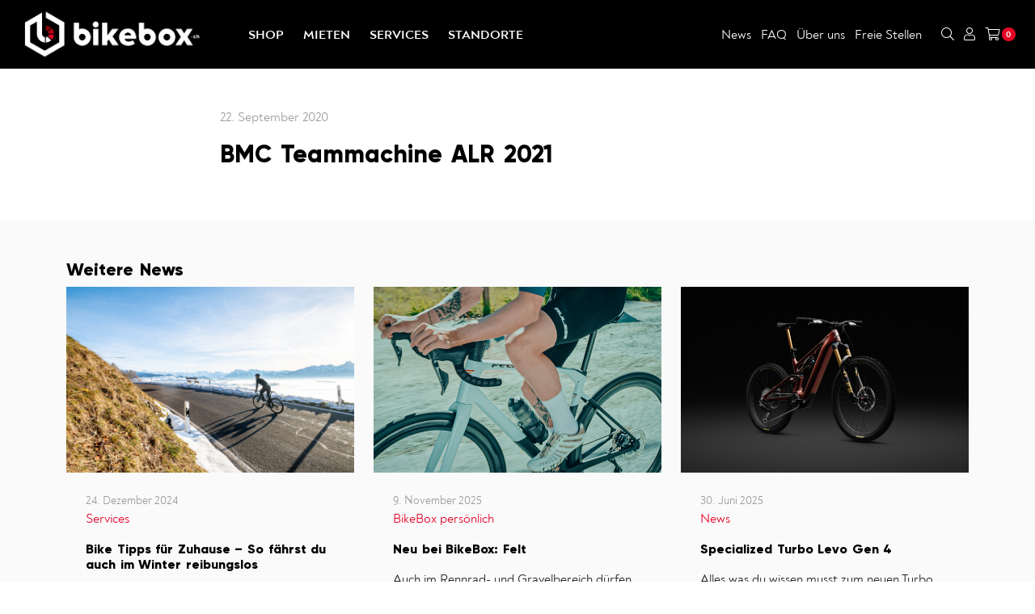

--- FILE ---
content_type: text/html; charset=UTF-8
request_url: https://bikebox.ch/size-chart/bmc-teammachine-alr-2021/
body_size: 40808
content:
<!DOCTYPE html>
<html lang="de-DE">

<head>
	<!-- Required meta tags -->
	<meta charset="UTF-8">
<script type="text/javascript">
//----------------------------------------------------------
//------ JAVASCRIPT HOOK FUNCTIONS FOR GRAVITY FORMS -------
//----------------------------------------------------------

if ( ! gform ) {
	document.addEventListener( 'gform_main_scripts_loaded', function() { gform.scriptsLoaded = true; } );
	window.addEventListener( 'DOMContentLoaded', function() { gform.domLoaded = true; } );

	var gform = {
		domLoaded: false,
		scriptsLoaded: false,
		initializeOnLoaded: function( fn ) {
			if ( gform.domLoaded && gform.scriptsLoaded ) {
				fn();
			} else if( ! gform.domLoaded && gform.scriptsLoaded ) {
				window.addEventListener( 'DOMContentLoaded', fn );
			} else {
				document.addEventListener( 'gform_main_scripts_loaded', fn );
			}
		},
		hooks: { action: {}, filter: {} },
		addAction: function( action, callable, priority, tag ) {
			gform.addHook( 'action', action, callable, priority, tag );
		},
		addFilter: function( action, callable, priority, tag ) {
			gform.addHook( 'filter', action, callable, priority, tag );
		},
		doAction: function( action ) {
			gform.doHook( 'action', action, arguments );
		},
		applyFilters: function( action ) {
			return gform.doHook( 'filter', action, arguments );
		},
		removeAction: function( action, tag ) {
			gform.removeHook( 'action', action, tag );
		},
		removeFilter: function( action, priority, tag ) {
			gform.removeHook( 'filter', action, priority, tag );
		},
		addHook: function( hookType, action, callable, priority, tag ) {
			if ( undefined == gform.hooks[hookType][action] ) {
				gform.hooks[hookType][action] = [];
			}
			var hooks = gform.hooks[hookType][action];
			if ( undefined == tag ) {
				tag = action + '_' + hooks.length;
			}
			if( priority == undefined ){
				priority = 10;
			}

			gform.hooks[hookType][action].push( { tag:tag, callable:callable, priority:priority } );
		},
		doHook: function( hookType, action, args ) {

			// splice args from object into array and remove first index which is the hook name
			args = Array.prototype.slice.call(args, 1);

			if ( undefined != gform.hooks[hookType][action] ) {
				var hooks = gform.hooks[hookType][action], hook;
				//sort by priority
				hooks.sort(function(a,b){return a["priority"]-b["priority"]});

				hooks.forEach( function( hookItem ) {
					hook = hookItem.callable;

					if(typeof hook != 'function')
						hook = window[hook];
					if ( 'action' == hookType ) {
						hook.apply(null, args);
					} else {
						args[0] = hook.apply(null, args);
					}
				} );
			}
			if ( 'filter'==hookType ) {
				return args[0];
			}
		},
		removeHook: function( hookType, action, priority, tag ) {
			if ( undefined != gform.hooks[hookType][action] ) {
				var hooks = gform.hooks[hookType][action];
				hooks = hooks.filter( function(hook, index, arr) {
					var removeHook = (undefined==tag||tag==hook.tag) && (undefined==priority||priority==hook.priority);
					return !removeHook;
				} );
				gform.hooks[hookType][action] = hooks;
			}
		}
	};
}
</script>

	<meta name="viewport" content="width=device-width, initial-scale=1, shrink-to-fit=no">
	<title>BMC Teammachine ALR 2021 - BikeBox</title><link rel="preload" as="style" href="https://fonts.googleapis.com/css2?family=Roboto%3Aital%2Cwght%400%2C300%3B0%2C500%3B1%2C300&#038;ver=6.1.6&#038;display=swap" /><link rel="stylesheet" href="https://fonts.googleapis.com/css2?family=Roboto%3Aital%2Cwght%400%2C300%3B0%2C500%3B1%2C300&#038;ver=6.1.6&#038;display=swap" media="print" onload="this.media='all'" /><noscript><link rel="stylesheet" href="https://fonts.googleapis.com/css2?family=Roboto%3Aital%2Cwght%400%2C300%3B0%2C500%3B1%2C300&#038;ver=6.1.6&#038;display=swap" /></noscript><style id="rocket-critical-css">ul{box-sizing:border-box}:root{--wp--preset--font-size--normal:16px;--wp--preset--font-size--huge:42px}.screen-reader-text{border:0;clip:rect(1px,1px,1px,1px);-webkit-clip-path:inset(50%);clip-path:inset(50%);height:1px;margin:-1px;overflow:hidden;padding:0;position:absolute;width:1px;word-wrap:normal!important}:root{--blue:#e40526;--indigo:#6610f2;--purple:#6f42c1;--pink:#e83e8c;--red:#dc3545;--orange:#fd7e14;--yellow:#ffc107;--green:#28a745;--teal:#20c997;--cyan:#17a2b8;--white:#fff;--gray:#6c757d;--gray-dark:#343a40;--primary:#007bff;--secondary:#6c757d;--success:#28a745;--info:#17a2b8;--warning:#ffc107;--danger:#dc3545;--light:#f8f9fa;--dark:#343a40;--breakpoint-xs:0;--breakpoint-sm:576px;--breakpoint-md:768px;--breakpoint-lg:992px;--breakpoint-xl:1200px;--breakpoint-xxl:1400px;--font-family-sans-serif:-apple-system, BlinkMacSystemFont, "Segoe UI", Roboto, "Helvetica Neue", Arial, "Noto Sans", "Liberation Sans", sans-serif, "Apple Color Emoji", "Segoe UI Emoji", "Segoe UI Symbol", "Noto Color Emoji";--font-family-monospace:SFMono-Regular, Menlo, Monaco, Consolas, "Liberation Mono", "Courier New", monospace}*,::after,::before{box-sizing:border-box}html{font-family:sans-serif;line-height:1.15;-webkit-text-size-adjust:100%}article,header,main,nav,section{display:block}body{margin:0;font-family:-apple-system,BlinkMacSystemFont,"Segoe UI",Roboto,"Helvetica Neue",Arial,"Noto Sans","Liberation Sans",sans-serif,"Apple Color Emoji","Segoe UI Emoji","Segoe UI Symbol","Noto Color Emoji";font-size:1rem;font-weight:400;line-height:1.5;color:#212529;text-align:left;background-color:#fff}hr{box-sizing:content-box;height:0;overflow:visible}h1,h3,h4{margin-top:0;margin-bottom:.5rem}p{margin-top:0;margin-bottom:1rem}ul{margin-top:0;margin-bottom:1rem}ul ul{margin-bottom:0}a{color:#e40526;text-decoration:none!important;background-color:transparent}img{vertical-align:middle;border-style:none}label{display:inline-block;margin-bottom:.5rem}button{border-radius:0}button,input,textarea{margin:0;font-family:inherit;font-size:inherit;line-height:inherit}button,input{overflow:visible}button{text-transform:none}[type=button],[type=submit],button{-webkit-appearance:button}[type=button]::-moz-focus-inner,[type=submit]::-moz-focus-inner,button::-moz-focus-inner{padding:0;border-style:none}textarea{overflow:auto;resize:vertical}[type=search]{outline-offset:-2px;-webkit-appearance:none}[type=search]::-webkit-search-decoration{-webkit-appearance:none}::-webkit-file-upload-button{font:inherit;-webkit-appearance:button}[hidden]{display:none!important}.h6,h1,h3,h4{margin-bottom:.5rem;font-weight:500;line-height:1.2}h1{font-size:2.5rem}h3{font-size:1.75rem}h4{font-size:1.5rem}.h6{font-size:1rem}hr{margin-top:1rem;margin-bottom:1rem;border:0;border-top:1px solid rgba(0,0,0,.1)}.small{font-size:80%;font-weight:400}.list-unstyled{padding-left:0;list-style:none}.list-inline{padding-left:0;list-style:none}.list-inline-item{display:inline-block}.list-inline-item:not(:last-child){margin-right:.5rem}.container,.container-fluid{width:100%;padding-right:15px;padding-left:15px;margin-right:auto;margin-left:auto}@media (min-width:576px){.container{max-width:540px}}@media (min-width:768px){.container{max-width:720px}}@media (min-width:992px){.container{max-width:960px}}@media (min-width:1200px){.container{max-width:1140px}}.row{display:flex;flex-wrap:wrap;margin-right:-15px;margin-left:-15px}.col-12,.col-auto,.col-lg-4,.col-lg-8,.col-sm-6{position:relative;width:100%;padding-right:15px;padding-left:15px}.col-auto{flex:0 0 auto;width:auto;max-width:100%}.col-12{flex:0 0 100%;max-width:100%}@media (min-width:576px){.col-sm-6{flex:0 0 50%;max-width:50%}}@media (min-width:992px){.col-lg-4{flex:0 0 33.33333333%;max-width:33.33333333%}.col-lg-8{flex:0 0 66.66666667%;max-width:66.66666667%}}.d-none{display:none!important}.d-block{display:block!important}.d-flex{display:flex!important}@media (min-width:768px){.d-md-block{display:block!important}}@media (min-width:992px){.d-lg-none{display:none!important}}.justify-content-center{justify-content:center!important}.justify-content-between{justify-content:space-between!important}.align-items-center{align-items:center!important}.float-right{float:right!important}.position-relative{position:relative!important}.w-100{width:100%!important}.h-100{height:100%!important}.mb-0{margin-bottom:0!important}.my-3{margin-top:1rem!important}.my-3{margin-bottom:1rem!important}.mt-4{margin-top:1.5rem!important}.mt-5{margin-top:3rem!important}.p-4{padding:1.5rem!important}.px-4{padding-right:1.5rem!important}.px-4{padding-left:1.5rem!important}.py-5{padding-top:3rem!important}.py-5{padding-bottom:3rem!important}.mr-auto{margin-right:auto!important}.ml-auto{margin-left:auto!important}@media (min-width:768px){.mr-md-4{margin-right:1.5rem!important}.py-md-6{padding-top:5rem!important}.py-md-6{padding-bottom:5rem!important}}.stretched-link::after{position:absolute;top:0;right:0;bottom:0;left:0;z-index:1;content:"";background-color:rgba(0,0,0,0)}.text-right{text-align:right!important}.text-uppercase{text-transform:uppercase!important}.w-100{width:100%!important}.h-100{height:100%!important}@font-face{font-family:Noah;src:url(https://bikebox.ch/wp-content/themes/app-room-vorlage/dist-assets/fonts/Noah-Regular.woff2) format("woff2"),url(https://bikebox.ch/wp-content/themes/app-room-vorlage/dist-assets/fonts/Noah-Regular.woff) format("woff");font-weight:400;font-style:normal;font-display:swap}@font-face{font-family:Noah;src:url(https://bikebox.ch/wp-content/themes/app-room-vorlage/dist-assets/fonts/Noah-Regular.woff2) format("woff2"),url(https://bikebox.ch/wp-content/themes/app-room-vorlage/dist-assets/fonts/Noah-Regular.woff) format("woff");font-weight:400;font-style:normal;font-display:swap}@font-face{font-family:Noah;src:url(https://bikebox.ch/wp-content/themes/app-room-vorlage/dist-assets/fonts/Noah-BoldItalic.woff2) format("woff2"),url(https://bikebox.ch/wp-content/themes/app-room-vorlage/dist-assets/fonts/Noah-BoldItalic.woff) format("woff");font-weight:700;font-style:italic;font-display:swap}@font-face{font-family:Noah;src:url(https://bikebox.ch/wp-content/themes/app-room-vorlage/dist-assets/fonts/Noah-BoldItalic.woff2) format("woff2"),url(https://bikebox.ch/wp-content/themes/app-room-vorlage/dist-assets/fonts/Noah-BoldItalic.woff) format("woff");font-weight:700;font-style:italic;font-display:swap}@font-face{font-family:Noah;src:url(https://bikebox.ch/wp-content/themes/app-room-vorlage/dist-assets/fonts/Noah-Bold.woff2) format("woff2"),url(https://bikebox.ch/wp-content/themes/app-room-vorlage/dist-assets/fonts/Noah-Bold.woff) format("woff");font-weight:700;font-style:normal;font-display:swap}@font-face{font-family:Noah;src:url(https://bikebox.ch/wp-content/themes/app-room-vorlage/dist-assets/fonts/Noah-Bold.woff2) format("woff2"),url(https://bikebox.ch/wp-content/themes/app-room-vorlage/dist-assets/fonts/Noah-Bold.woff) format("woff");font-weight:700;font-style:normal;font-display:swap}@font-face{font-family:Gilroy;src:url(https://bikebox.ch/wp-content/themes/app-room-vorlage/dist-assets/fonts/Gilroy-Light.woff2) format("woff2"),url(https://bikebox.ch/wp-content/themes/app-room-vorlage/dist-assets/fonts/Gilroy-Light.woff) format("woff");font-weight:300;font-style:normal;font-display:swap}@font-face{font-family:Gilroy;src:url(https://bikebox.ch/wp-content/themes/app-room-vorlage/dist-assets/fonts/Gilroy-ExtraBold.woff2) format("woff2"),url(https://bikebox.ch/wp-content/themes/app-room-vorlage/dist-assets/fonts/Gilroy-ExtraBold.woff) format("woff");font-weight:800;font-style:normal;font-display:swap}@font-face{font-family:Gilroy;src:url(https://bikebox.ch/wp-content/themes/app-room-vorlage/dist-assets/fonts/Gilroy-Light.woff2) format("woff2"),url(https://bikebox.ch/wp-content/themes/app-room-vorlage/dist-assets/fonts/Gilroy-Light.woff) format("woff");font-weight:300;font-style:normal;font-display:swap}@font-face{font-family:Gilroy;src:url(https://bikebox.ch/wp-content/themes/app-room-vorlage/dist-assets/fonts/Gilroy-ExtraBold.woff2) format("woff2"),url(https://bikebox.ch/wp-content/themes/app-room-vorlage/dist-assets/fonts/Gilroy-ExtraBold.woff) format("woff");font-weight:800;font-style:normal;font-display:swap}.hamburger{padding:0 0;display:inline-block;font:inherit;color:inherit;text-transform:none;background-color:transparent;border:0;margin:0;overflow:visible}.hamburger-box{width:25px;height:13px;display:inline-block;position:relative}.hamburger-inner{display:block;top:50%;margin-top:-.5px}.hamburger-inner,.hamburger-inner::after,.hamburger-inner::before{width:25px;height:1px;background-color:#fff;border-radius:1px;position:absolute}.hamburger-inner::after,.hamburger-inner::before{content:"";display:block}.hamburger-inner::before{top:-6px}.hamburger-inner::after{bottom:-6px}:root{--swiper-theme-color:#007aff}:root{--swiper-navigation-size:44px}body,html{overflow-x:hidden}img{max-width:100%;height:auto}.screen-reader-text{display:none}.bg-hellgrau{background-color:#fafafa}picture img{object-fit:cover;object-position:center;height:230px}#main-wrapper{opacity:0;padding-top:calc(0px + 85px)}@media (max-width:767.98px){#main-wrapper{padding-top:85px}}ul{margin-bottom:1.3rem}ul:last-child{margin-bottom:0}html{font-size:16px}body{font-family:Roboto,sans-serif;font-weight:400;font-size:1rem;line-height:1.5em;color:#000;text-align:left}.h6,h1,h3,h4{font-family:Roboto,sans-serif;color:#303030;line-height:1.3em;word-spacing:0.1em;font-weight:700;text-transform:uppercase;margin-bottom:1.3rem}.h6:first-child,h3:first-child{margin-top:0}a,a:visited{color:#e40526;text-decoration:none}.small{font-weight:400;font-size:.9rem;line-height:1.5em}.bold{font-weight:700}p{margin-bottom:1.3rem}p:last-child{margin-bottom:0}.primary-color{color:#e40526!important}#main-header{position:fixed;width:100%;z-index:1001;top:0}#main-header nav .row{height:85px;font-size:.8rem}#main-header nav a,#main-header nav a:visited{color:#fff;text-decoration:none;font-family:Noah,sans-serif}#main-header nav .main-menu{display:flex}@media (min-width:992px){#main-header nav .main-menu{height:100%}}#main-header nav .main-menu>li{margin-right:0;position:relative}@media (min-width:768px){#main-header nav .main-menu>li{display:flex;align-items:center;height:100%}}@media (min-width:992px){#main-header nav .main-menu>li{padding:1rem 0;margin-left:1.5em}}#main-header nav .main-menu>li:first-child{margin-left:0}#main-header nav .main-menu>li .sub-menu{position:absolute;z-index:99;background-color:#791311;padding:.25rem 0;visibility:hidden;opacity:0;top:100%;left:0;width:250px;font-size:.8rem}#main-header nav .main-menu>li .sub-menu li{padding:0;list-style:none;display:block;position:relative;width:100%}#main-header nav .main-menu>li .sub-menu li.menu-item-has-children>a:after{content:"\f0a9";font-family:"Font Awesome 5 Pro";font-weight:400;font-size:13px}#main-header nav .main-menu>li .sub-menu a{display:flex;padding:.3rem 1rem;justify-content:space-between;align-items:center}#main-header nav .main-menu>li .sub-menu .sub-menu{left:250px;top:-.25rem}@media (max-width:991.98px){#main-header nav .main-menu>li .sub-menu{position:static;display:none;width:100%;padding-top:0;padding-bottom:0;background-color:transparent;border:none;outline:0}#main-header nav .main-menu>li .sub-menu li{color:gray}}@media (max-width:991.98px){#main-header nav .main-menu{display:none}}#main-header #trigger-menu{outline:0;height:13px}#main-header #trigger-menu .hamburger-box{display:block}#off-canvas-nav{position:fixed;top:85px;right:-110%;width:50%;background:#fafafa;padding:2rem;height:calc(100vh - 85px - 0px);overflow-y:scroll;z-index:1002}@media (max-width:767.98px){#off-canvas-nav{width:100%;top:85px;height:calc(100vh - 85px)}}#off-canvas-nav a,#off-canvas-nav a:visited{color:#000;text-decoration:none}#off-canvas-nav .sub-menu{list-style:none;padding-left:20px}#off-canvas-nav .footer-menu>li{margin-bottom:.25rem}:root{--swiper-navigation-size:30px}input,textarea{font-weight:inherit}input[type=search],input[type=text],textarea{outline:0;background:#fff;border:1px solid #f1f1f1;font-weight:inherit;padding:.4rem .6rem;width:100%;border-radius:0;box-shadow:none;height:47px}textarea{height:150px}.gform_fields .gfield{margin:0 1rem 1rem;padding-bottom:1rem;float:left;width:calc(100% - 2rem)}.gform_fields .gfield.gform_validation_container{display:none!important;position:absolute!important;left:-9000px}.gform_fields .gfield .gfield_label{line-height:1em;font-size:1rem;margin-bottom:0;font-weight:700}.gform_fields .gfield.hide-label .gfield_label{display:none!important}.gform_fields .gfield .gfield_required{color:#e40526}.newsletter .gform_fields .gfield{margin:0;width:100%}.gform_required_legend{display:none}.newsletter input{border:none!important;width:100%}.newsletter input[type=text]{background:#fff;border-bottom-right-radius:unset;border-top-right-radius:unset}.newsletter .gform_footer input{border-bottom-left-radius:unset;border-top-left-radius:unset;width:100%;padding:0}.grecaptcha-badge{z-index:3}.news{margin-bottom:3rem}#related-news .news{margin-bottom:0}@media (max-width:991.98px){#related-news .news:first-of-type{margin-bottom:3rem}}@media (max-width:991.98px){#related-news .news:last-of-type{display:none}}.cart-contents.menu-item{text-decoration:none!important;display:inline-flex;align-items:center}.cart-contents.menu-item:before{content:"\f07a";font-family:"Font Awesome 5 Pro";font-weight:300;margin-right:.2rem;-webkit-font-smoothing:antialiased;-moz-osx-font-smoothing:grayscale}.cart-contents-count{font-size:11px;background-color:#e40526;padding:.2rem .35rem;border-radius:500px;display:inline-block;line-height:1em;font-weight:700;color:#fff}.woocommerce-product-search{position:relative}.woocommerce-product-search label{display:none}.woocommerce-product-search input{width:100%}.woocommerce-product-search button{width:40px;height:100%;border:transparent;padding-left:0;padding-right:0;border-radius:unset;position:absolute;top:0;right:0;text-indent:-9999px;z-index:2;background-color:transparent;background-image:url(https://bikebox.ch/wp-content/themes/app-room-vorlage/dist-assets/img/search.svg);background-repeat:no-repeat;background-position:center;background-size:16px;opacity:.4}.mini-cart{opacity:0;visibility:hidden;position:absolute;z-index:1001;right:0;top:60px;background-color:#fff;box-shadow:0 0 5px 5px rgba(0,0,0,.05);padding:1rem;width:380px}:root{--bs-blue:#0d6efd;--bs-indigo:#6610f2;--bs-purple:#6f42c1;--bs-pink:#d63384;--bs-red:#dc3545;--bs-orange:#fd7e14;--bs-yellow:#ffc107;--bs-green:#198754;--bs-teal:#20c997;--bs-cyan:#0dcaf0;--bs-black:#000;--bs-white:#fff;--bs-gray:#6c757d;--bs-gray-dark:#343a40;--bs-gray-100:#f8f9fa;--bs-gray-200:#e9ecef;--bs-gray-300:#dee2e6;--bs-gray-400:#ced4da;--bs-gray-500:#adb5bd;--bs-gray-600:#6c757d;--bs-gray-700:#495057;--bs-gray-800:#343a40;--bs-gray-900:#212529;--bs-primary:#0d6efd;--bs-secondary:#6c757d;--bs-success:#198754;--bs-info:#0dcaf0;--bs-warning:#ffc107;--bs-danger:#dc3545;--bs-light:#f8f9fa;--bs-dark:#212529;--bs-primary-rgb:13, 110, 253;--bs-secondary-rgb:108, 117, 125;--bs-success-rgb:25, 135, 84;--bs-info-rgb:13, 202, 240;--bs-warning-rgb:255, 193, 7;--bs-danger-rgb:220, 53, 69;--bs-light-rgb:248, 249, 250;--bs-dark-rgb:33, 37, 41;--bs-primary-text-emphasis:#052c65;--bs-secondary-text-emphasis:#2b2f32;--bs-success-text-emphasis:#0a3622;--bs-info-text-emphasis:#055160;--bs-warning-text-emphasis:#664d03;--bs-danger-text-emphasis:#58151c;--bs-light-text-emphasis:#495057;--bs-dark-text-emphasis:#495057;--bs-primary-bg-subtle:#cfe2ff;--bs-secondary-bg-subtle:#e2e3e5;--bs-success-bg-subtle:#d1e7dd;--bs-info-bg-subtle:#cff4fc;--bs-warning-bg-subtle:#fff3cd;--bs-danger-bg-subtle:#f8d7da;--bs-light-bg-subtle:#fcfcfd;--bs-dark-bg-subtle:#ced4da;--bs-primary-border-subtle:#9ec5fe;--bs-secondary-border-subtle:#c4c8cb;--bs-success-border-subtle:#a3cfbb;--bs-info-border-subtle:#9eeaf9;--bs-warning-border-subtle:#ffe69c;--bs-danger-border-subtle:#f1aeb5;--bs-light-border-subtle:#e9ecef;--bs-dark-border-subtle:#adb5bd;--bs-white-rgb:255, 255, 255;--bs-black-rgb:0, 0, 0;--bs-font-sans-serif:system-ui, -apple-system, "Segoe UI", Roboto, "Helvetica Neue", "Noto Sans", "Liberation Sans", Arial, sans-serif, "Apple Color Emoji", "Segoe UI Emoji", "Segoe UI Symbol", "Noto Color Emoji";--bs-font-monospace:SFMono-Regular, Menlo, Monaco, Consolas, "Liberation Mono", "Courier New", monospace;--bs-gradient:linear-gradient(180deg, rgba(255, 255, 255, 0.15), rgba(255, 255, 255, 0));--bs-body-font-family:var(--bs-font-sans-serif);--bs-body-font-size:1rem;--bs-body-font-weight:400;--bs-body-line-height:1.5;--bs-body-color:#212529;--bs-body-color-rgb:33, 37, 41;--bs-body-bg:#fff;--bs-body-bg-rgb:255, 255, 255;--bs-emphasis-color:#000;--bs-emphasis-color-rgb:0, 0, 0;--bs-secondary-color:rgba(33, 37, 41, 0.75);--bs-secondary-color-rgb:33, 37, 41;--bs-secondary-bg:#e9ecef;--bs-secondary-bg-rgb:233, 236, 239;--bs-tertiary-color:rgba(33, 37, 41, 0.5);--bs-tertiary-color-rgb:33, 37, 41;--bs-tertiary-bg:#f8f9fa;--bs-tertiary-bg-rgb:248, 249, 250;--bs-heading-color:inherit;--bs-link-color:#0d6efd;--bs-link-color-rgb:228, 5, 38;--bs-link-decoration:underline;--bs-link-hover-color:#e40526;;--bs-link-hover-color-rgb:10, 88, 202;--bs-code-color:#d63384;--bs-highlight-color:#212529;--bs-highlight-bg:#fff3cd;--bs-border-width:1px;--bs-border-style:solid;--bs-border-color:#dee2e6;--bs-border-color-translucent:rgba(0, 0, 0, 0.175);--bs-border-radius:0.375rem;--bs-border-radius-sm:0.25rem;--bs-border-radius-lg:0.5rem;--bs-border-radius-xl:1rem;--bs-border-radius-xxl:2rem;--bs-border-radius-2xl:var(--bs-border-radius-xxl);--bs-border-radius-pill:50rem;--bs-box-shadow:0 0.5rem 1rem rgba(0, 0, 0, 0.15);--bs-box-shadow-sm:0 0.125rem 0.25rem rgba(0, 0, 0, 0.075);--bs-box-shadow-lg:0 1rem 3rem rgba(0, 0, 0, 0.175);--bs-box-shadow-inset:inset 0 1px 2px rgba(0, 0, 0, 0.075);--bs-focus-ring-width:0.25rem;--bs-focus-ring-opacity:0.25;--bs-focus-ring-color:rgba(13, 110, 253, 0.25);--bs-form-valid-color:#198754;--bs-form-valid-border-color:#198754;--bs-form-invalid-color:#dc3545;--bs-form-invalid-border-color:#dc3545}*,::after,::before{box-sizing:border-box}@media (prefers-reduced-motion:no-preference){:root{scroll-behavior:smooth}}body{margin:0;font-family:var(--bs-body-font-family);font-size:var(--bs-body-font-size);font-weight:var(--bs-body-font-weight);line-height:var(--bs-body-line-height);color:var(--bs-body-color);text-align:var(--bs-body-text-align);background-color:var(--bs-body-bg);-webkit-text-size-adjust:100%}hr{margin:1rem 0;color:inherit;border:0;border-top:var(--bs-border-width) solid;opacity:.25}.h6,h1,h3,h4{margin-top:0;margin-bottom:.5rem;font-weight:500;line-height:1.2;color:var(--bs-heading-color)}h1{font-size:calc(1.375rem + 1.5vw)}@media (min-width:1200px){h1{font-size:2.5rem}}h3{font-size:calc(1.3rem + .6vw)}@media (min-width:1200px){h3{font-size:1.75rem}}h4{font-size:calc(1.275rem + .3vw)}@media (min-width:1200px){h4{font-size:1.5rem}}.h6{font-size:1rem}p{margin-top:0;margin-bottom:1rem}ul{padding-left:2rem}ul{margin-top:0;margin-bottom:1rem}ul ul{margin-bottom:0}a{color:rgba(var(--bs-link-color-rgb),var(--bs-link-opacity, 1));text-decoration:underline}img{vertical-align:middle}label{display:inline-block}button{border-radius:0}button,input,textarea{margin:0;font-family:inherit;font-size:inherit;line-height:inherit}button{text-transform:none}[type=button],[type=submit],button{-webkit-appearance:button}::-moz-focus-inner{padding:0;border-style:none}textarea{resize:vertical}::-webkit-datetime-edit-day-field,::-webkit-datetime-edit-fields-wrapper,::-webkit-datetime-edit-hour-field,::-webkit-datetime-edit-minute,::-webkit-datetime-edit-month-field,::-webkit-datetime-edit-text,::-webkit-datetime-edit-year-field{padding:0}::-webkit-inner-spin-button{height:auto}[type=search]{-webkit-appearance:textfield;outline-offset:-2px}::-webkit-search-decoration{-webkit-appearance:none}::-webkit-color-swatch-wrapper{padding:0}::-webkit-file-upload-button{font:inherit;-webkit-appearance:button}::file-selector-button{font:inherit;-webkit-appearance:button}iframe{border:0}[hidden]{display:none!important}.list-unstyled{padding-left:0;list-style:none}.list-inline{padding-left:0;list-style:none}.list-inline-item{display:inline-block}.list-inline-item:not(:last-child){margin-right:.5rem}.container,.container-fluid{--bs-gutter-x:1.5rem;--bs-gutter-y:0;width:100%;padding-right:calc(var(--bs-gutter-x) * .5);padding-left:calc(var(--bs-gutter-x) * .5);margin-right:auto;margin-left:auto}@media (min-width:576px){.container{max-width:540px}}@media (min-width:768px){.container{max-width:720px}}@media (min-width:992px){.container{max-width:960px}}@media (min-width:1200px){.container{max-width:1140px}}:root{--bs-breakpoint-xs:0;--bs-breakpoint-sm:576px;--bs-breakpoint-md:768px;--bs-breakpoint-lg:992px;--bs-breakpoint-xl:1200px;--bs-breakpoint-xxl:1400px}.row{--bs-gutter-x:1.5rem;--bs-gutter-y:0;display:flex;flex-wrap:wrap;margin-top:calc(-1 * var(--bs-gutter-y));margin-right:calc(-.5 * var(--bs-gutter-x));margin-left:calc(-.5 * var(--bs-gutter-x))}.row>*{flex-shrink:0;width:100%;max-width:100%;padding-right:calc(var(--bs-gutter-x) * .5);padding-left:calc(var(--bs-gutter-x) * .5);margin-top:var(--bs-gutter-y)}.col-auto{flex:0 0 auto;width:auto}.col-12{flex:0 0 auto;width:100%}@media (min-width:576px){.col-sm-6{flex:0 0 auto;width:50%}}@media (min-width:992px){.col-lg-4{flex:0 0 auto;width:33.33333333%}.col-lg-8{flex:0 0 auto;width:66.66666667%}}.stretched-link::after{position:absolute;top:0;right:0;bottom:0;left:0;z-index:1;content:""}.d-block{display:block!important}.d-flex{display:flex!important}.d-none{display:none!important}.position-relative{position:relative!important}.w-100{width:100%!important}.h-100{height:100%!important}.justify-content-center{justify-content:center!important}.justify-content-between{justify-content:space-between!important}.align-items-center{align-items:center!important}.my-3{margin-top:1rem!important;margin-bottom:1rem!important}.mt-4{margin-top:1.5rem!important}.mt-5{margin-top:3rem!important}.mb-0{margin-bottom:0!important}.p-4{padding:1.5rem!important}.px-4{padding-right:1.5rem!important;padding-left:1.5rem!important}.py-5{padding-top:3rem!important;padding-bottom:3rem!important}.text-uppercase{text-transform:uppercase!important}@media (min-width:768px){.d-md-block{display:block!important}}@media (min-width:992px){.d-lg-none{display:none!important}}@font-face{font-family:Noah;src:url(https://bikebox.ch/wp-content/themes/child-theme/dist-assets/fonts/Noah-Regular.woff2) format("woff2"),url(https://bikebox.ch/wp-content/themes/child-theme/dist-assets/fonts/Noah-Regular.woff) format("woff");font-weight:400;font-style:normal;font-display:swap}@font-face{font-family:Noah;src:url(https://bikebox.ch/wp-content/themes/child-theme/dist-assets/fonts/Noah-Regular.woff2) format("woff2"),url(https://bikebox.ch/wp-content/themes/child-theme/dist-assets/fonts/Noah-Regular.woff) format("woff");font-weight:400;font-style:normal;font-display:swap}@font-face{font-family:Noah;src:url(https://bikebox.ch/wp-content/themes/child-theme/dist-assets/fonts/Noah-BoldItalic.woff2) format("woff2"),url(https://bikebox.ch/wp-content/themes/child-theme/dist-assets/fonts/Noah-BoldItalic.woff) format("woff");font-weight:700;font-style:italic;font-display:swap}@font-face{font-family:Noah;src:url(https://bikebox.ch/wp-content/themes/child-theme/dist-assets/fonts/Noah-BoldItalic.woff2) format("woff2"),url(https://bikebox.ch/wp-content/themes/child-theme/dist-assets/fonts/Noah-BoldItalic.woff) format("woff");font-weight:700;font-style:italic;font-display:swap}@font-face{font-family:Noah;src:url(https://bikebox.ch/wp-content/themes/child-theme/dist-assets/fonts/Noah-Bold.woff2) format("woff2"),url(https://bikebox.ch/wp-content/themes/child-theme/dist-assets/fonts/Noah-Bold.woff) format("woff");font-weight:700;font-style:normal;font-display:swap}@font-face{font-family:Noah;src:url(https://bikebox.ch/wp-content/themes/child-theme/dist-assets/fonts/Noah-Bold.woff2) format("woff2"),url(https://bikebox.ch/wp-content/themes/child-theme/dist-assets/fonts/Noah-Bold.woff) format("woff");font-weight:700;font-style:normal;font-display:swap}@font-face{font-family:Gilroy;src:url(https://bikebox.ch/wp-content/themes/child-theme/dist-assets/fonts/Gilroy-Light.woff2) format("woff2"),url(https://bikebox.ch/wp-content/themes/child-theme/dist-assets/fonts/Gilroy-Light.woff) format("woff");font-weight:300;font-style:normal;font-display:swap}@font-face{font-family:Gilroy;src:url(https://bikebox.ch/wp-content/themes/child-theme/dist-assets/fonts/Gilroy-ExtraBold.woff2) format("woff2"),url(https://bikebox.ch/wp-content/themes/child-theme/dist-assets/fonts/Gilroy-ExtraBold.woff) format("woff");font-weight:800;font-style:normal;font-display:swap}@font-face{font-family:Gilroy;src:url(https://bikebox.ch/wp-content/themes/child-theme/dist-assets/fonts/Gilroy-Light.woff2) format("woff2"),url(https://bikebox.ch/wp-content/themes/child-theme/dist-assets/fonts/Gilroy-Light.woff) format("woff");font-weight:300;font-style:normal;font-display:swap}@font-face{font-family:Gilroy;src:url(https://bikebox.ch/wp-content/themes/child-theme/dist-assets/fonts/Gilroy-ExtraBold.woff2) format("woff2"),url(https://bikebox.ch/wp-content/themes/child-theme/dist-assets/fonts/Gilroy-ExtraBold.woff) format("woff");font-weight:800;font-style:normal;font-display:swap}body{overflow-x:hidden}a{text-decoration:none!important}#main-wrapper{display:flex;flex-direction:column;min-height:100vh;overflow-x:hidden;position:relative}body{font-family:Noah,sans-serif;font-size:1rem}.h6,h1,h3,h4{font-family:Gilroy,sans-serif;font-weight:800;text-transform:unset;color:#000}.bold{font-family:Gilroy,sans-serif;font-weight:700}h1{font-size:1.875rem}@media (max-width:1200px){h1{font-size:calc(1.3125rem + .75vw)}}h3{font-size:1.375rem}@media (max-width:1200px){h3{font-size:calc(1.2625rem + .15vw)}}h4{font-size:1.125rem}#main-header{background-color:#000}#main-header #logo img{height:35px}#main-header nav .row{font-size:1rem}.newsletter .gform_footer input{position:relative;text-indent:-9999px;background-image:url(https://bikebox.ch/wp-content/themes/child-theme/dist-assets/img/arrow-right-regular.svg);background-repeat:no-repeat;background-size:20px;background-position:center}.newsletter .gform_footer input{background-color:#e40526;border:1px solid #e40526;color:#fff}.header__search{display:none;padding:10% 0 0;position:fixed;top:75px;left:0;width:100%;height:calc(100% - 75px);background:rgba(0,0,0,.98)}.header__search *{font-size:1.875rem}@media (max-width:1200px){.header__search *{font-size:calc(1.3125rem + .75vw)}}.header__search i{color:#fff}.header__search #search_close{margin:0 0 15px;opacity:.8}.header__search ::-webkit-input-placeholder{color:#fff;opacity:.5}.header__search ::-moz-placeholder{color:#fff;opacity:.5}.header__search :-ms-input-placeholder{color:#fff;opacity:.5}.header__search :-moz-placeholder{color:#fff;opacity:.5}.header__search input{background:0 0!important;border:none!important;border-bottom:1px solid #fff!important;color:#fff;width:100%;padding:0 0 10px}</style>

	<!-- Favicons -->
	<link rel="shortcut icon" href="https://bikebox.ch/wp-content/uploads/2023/04/logo-2.svg">
	<script src="https://kit.fontawesome.com/0ba77e3f05.js" crossorigin="anonymous" defer></script>

	<meta name='robots' content='index, follow, max-image-preview:large, max-snippet:-1, max-video-preview:-1' />

<!-- Google Tag Manager for WordPress by gtm4wp.com -->
<script data-cfasync="false" data-pagespeed-no-defer>
	var gtm4wp_datalayer_name = "dataLayer";
	var dataLayer = dataLayer || [];
	const gtm4wp_use_sku_instead = 1;
	const gtm4wp_currency = 'CHF';
	const gtm4wp_product_per_impression = false;
	const gtm4wp_clear_ecommerce = false;
</script>
<!-- End Google Tag Manager for WordPress by gtm4wp.com -->
	<!-- This site is optimized with the Yoast SEO plugin v20.4 - https://yoast.com/wordpress/plugins/seo/ -->
	<link rel="canonical" href="https://bikebox.ch/size-chart/bmc-teammachine-alr-2021/" />
	<meta property="og:locale" content="de_DE" />
	<meta property="og:type" content="article" />
	<meta property="og:title" content="BMC Teammachine ALR 2021 - BikeBox" />
	<meta property="og:url" content="https://bikebox.ch/size-chart/bmc-teammachine-alr-2021/" />
	<meta property="og:site_name" content="BikeBox" />
	<meta property="article:modified_time" content="2020-09-22T11:34:55+00:00" />
	<meta name="twitter:card" content="summary_large_image" />
	<script type="application/ld+json" class="yoast-schema-graph">{"@context":"https://schema.org","@graph":[{"@type":"WebPage","@id":"https://bikebox.ch/size-chart/bmc-teammachine-alr-2021/","url":"https://bikebox.ch/size-chart/bmc-teammachine-alr-2021/","name":"BMC Teammachine ALR 2021 - BikeBox","isPartOf":{"@id":"https://bikebox.ch/#website"},"datePublished":"2020-09-22T11:34:53+00:00","dateModified":"2020-09-22T11:34:55+00:00","breadcrumb":{"@id":"https://bikebox.ch/size-chart/bmc-teammachine-alr-2021/#breadcrumb"},"inLanguage":"de-DE","potentialAction":[{"@type":"ReadAction","target":["https://bikebox.ch/size-chart/bmc-teammachine-alr-2021/"]}]},{"@type":"BreadcrumbList","@id":"https://bikebox.ch/size-chart/bmc-teammachine-alr-2021/#breadcrumb","itemListElement":[{"@type":"ListItem","position":1,"name":"Home","item":"https://bikebox.ch/"},{"@type":"ListItem","position":2,"name":"Size Charts","item":"https://bikebox.ch/size-chart/"},{"@type":"ListItem","position":3,"name":"BMC Teammachine ALR 2021"}]},{"@type":"WebSite","@id":"https://bikebox.ch/#website","url":"https://bikebox.ch/","name":"BikeBox","description":"BikeBox","potentialAction":[{"@type":"SearchAction","target":{"@type":"EntryPoint","urlTemplate":"https://bikebox.ch/?s={search_term_string}"},"query-input":"required name=search_term_string"}],"inLanguage":"de-DE"}]}</script>
	<!-- / Yoast SEO plugin. -->


<link rel='dns-prefetch' href='//www.google.com' />
<link rel='dns-prefetch' href='//fonts.googleapis.com' />
<link rel='dns-prefetch' href='//bikebox.ch' />
<link rel='dns-prefetch' href='//www.google-analytics.com' />
<link rel='dns-prefetch' href='//fonts.gstatic.com' />
<link rel='dns-prefetch' href='//www.googletagmanager.com' />
<link rel='dns-prefetch' href='//static-v.tawk.to' />
<link rel='dns-prefetch' href='//connect.facebook.net' />
<link rel='dns-prefetch' href='//www.facebook.com' />
<link rel='dns-prefetch' href='//embed.tawk.to' />
<link rel='dns-prefetch' href='//player.vimeo.com' />
<link rel='dns-prefetch' href='//cdn.jsdelivr.net' />
<link rel='dns-prefetch' href='//vsa62.tawk.to' />
<link rel='dns-prefetch' href='//vsb93.tawk.to' />
<link rel='dns-prefetch' href='//m.stripe.com' />
<link rel='dns-prefetch' href='//q.stripe.com' />
<link rel='dns-prefetch' href='//va.tawk.to' />
<link href='https://fonts.gstatic.com' crossorigin rel='preconnect' />
<link data-minify="1" rel='preload'  href='https://bikebox.ch/wp-content/cache/min/1/wp-content/plugins/instagram-feed/css/sbi-styles.css?ver=1756451486' data-rocket-async="style" as="style" onload="this.onload=null;this.rel='stylesheet'" onerror="this.removeAttribute('data-rocket-async')"  type='text/css' media='all' />
<link data-minify="1" rel='preload'  href='https://bikebox.ch/wp-content/cache/min/1/wp-includes/css/dist/block-library/style.css?ver=1756451486' data-rocket-async="style" as="style" onload="this.onload=null;this.rel='stylesheet'" onerror="this.removeAttribute('data-rocket-async')"  type='text/css' media='all' />
<link data-minify="1" rel='preload'  href='https://bikebox.ch/wp-content/cache/min/1/wp-includes/css/classic-themes.css?ver=1756451486' data-rocket-async="style" as="style" onload="this.onload=null;this.rel='stylesheet'" onerror="this.removeAttribute('data-rocket-async')"  type='text/css' media='all' />
<style id='global-styles-inline-css' type='text/css'>
body{--wp--preset--color--black: #000000;--wp--preset--color--cyan-bluish-gray: #abb8c3;--wp--preset--color--white: #ffffff;--wp--preset--color--pale-pink: #f78da7;--wp--preset--color--vivid-red: #cf2e2e;--wp--preset--color--luminous-vivid-orange: #ff6900;--wp--preset--color--luminous-vivid-amber: #fcb900;--wp--preset--color--light-green-cyan: #7bdcb5;--wp--preset--color--vivid-green-cyan: #00d084;--wp--preset--color--pale-cyan-blue: #8ed1fc;--wp--preset--color--vivid-cyan-blue: #0693e3;--wp--preset--color--vivid-purple: #9b51e0;--wp--preset--gradient--vivid-cyan-blue-to-vivid-purple: linear-gradient(135deg,rgba(6,147,227,1) 0%,rgb(155,81,224) 100%);--wp--preset--gradient--light-green-cyan-to-vivid-green-cyan: linear-gradient(135deg,rgb(122,220,180) 0%,rgb(0,208,130) 100%);--wp--preset--gradient--luminous-vivid-amber-to-luminous-vivid-orange: linear-gradient(135deg,rgba(252,185,0,1) 0%,rgba(255,105,0,1) 100%);--wp--preset--gradient--luminous-vivid-orange-to-vivid-red: linear-gradient(135deg,rgba(255,105,0,1) 0%,rgb(207,46,46) 100%);--wp--preset--gradient--very-light-gray-to-cyan-bluish-gray: linear-gradient(135deg,rgb(238,238,238) 0%,rgb(169,184,195) 100%);--wp--preset--gradient--cool-to-warm-spectrum: linear-gradient(135deg,rgb(74,234,220) 0%,rgb(151,120,209) 20%,rgb(207,42,186) 40%,rgb(238,44,130) 60%,rgb(251,105,98) 80%,rgb(254,248,76) 100%);--wp--preset--gradient--blush-light-purple: linear-gradient(135deg,rgb(255,206,236) 0%,rgb(152,150,240) 100%);--wp--preset--gradient--blush-bordeaux: linear-gradient(135deg,rgb(254,205,165) 0%,rgb(254,45,45) 50%,rgb(107,0,62) 100%);--wp--preset--gradient--luminous-dusk: linear-gradient(135deg,rgb(255,203,112) 0%,rgb(199,81,192) 50%,rgb(65,88,208) 100%);--wp--preset--gradient--pale-ocean: linear-gradient(135deg,rgb(255,245,203) 0%,rgb(182,227,212) 50%,rgb(51,167,181) 100%);--wp--preset--gradient--electric-grass: linear-gradient(135deg,rgb(202,248,128) 0%,rgb(113,206,126) 100%);--wp--preset--gradient--midnight: linear-gradient(135deg,rgb(2,3,129) 0%,rgb(40,116,252) 100%);--wp--preset--duotone--dark-grayscale: url('#wp-duotone-dark-grayscale');--wp--preset--duotone--grayscale: url('#wp-duotone-grayscale');--wp--preset--duotone--purple-yellow: url('#wp-duotone-purple-yellow');--wp--preset--duotone--blue-red: url('#wp-duotone-blue-red');--wp--preset--duotone--midnight: url('#wp-duotone-midnight');--wp--preset--duotone--magenta-yellow: url('#wp-duotone-magenta-yellow');--wp--preset--duotone--purple-green: url('#wp-duotone-purple-green');--wp--preset--duotone--blue-orange: url('#wp-duotone-blue-orange');--wp--preset--font-size--small: 13px;--wp--preset--font-size--medium: 20px;--wp--preset--font-size--large: 36px;--wp--preset--font-size--x-large: 42px;--wp--preset--spacing--20: 0.44rem;--wp--preset--spacing--30: 0.67rem;--wp--preset--spacing--40: 1rem;--wp--preset--spacing--50: 1.5rem;--wp--preset--spacing--60: 2.25rem;--wp--preset--spacing--70: 3.38rem;--wp--preset--spacing--80: 5.06rem;}:where(.is-layout-flex){gap: 0.5em;}body .is-layout-flow > .alignleft{float: left;margin-inline-start: 0;margin-inline-end: 2em;}body .is-layout-flow > .alignright{float: right;margin-inline-start: 2em;margin-inline-end: 0;}body .is-layout-flow > .aligncenter{margin-left: auto !important;margin-right: auto !important;}body .is-layout-constrained > .alignleft{float: left;margin-inline-start: 0;margin-inline-end: 2em;}body .is-layout-constrained > .alignright{float: right;margin-inline-start: 2em;margin-inline-end: 0;}body .is-layout-constrained > .aligncenter{margin-left: auto !important;margin-right: auto !important;}body .is-layout-constrained > :where(:not(.alignleft):not(.alignright):not(.alignfull)){max-width: var(--wp--style--global--content-size);margin-left: auto !important;margin-right: auto !important;}body .is-layout-constrained > .alignwide{max-width: var(--wp--style--global--wide-size);}body .is-layout-flex{display: flex;}body .is-layout-flex{flex-wrap: wrap;align-items: center;}body .is-layout-flex > *{margin: 0;}:where(.wp-block-columns.is-layout-flex){gap: 2em;}.has-black-color{color: var(--wp--preset--color--black) !important;}.has-cyan-bluish-gray-color{color: var(--wp--preset--color--cyan-bluish-gray) !important;}.has-white-color{color: var(--wp--preset--color--white) !important;}.has-pale-pink-color{color: var(--wp--preset--color--pale-pink) !important;}.has-vivid-red-color{color: var(--wp--preset--color--vivid-red) !important;}.has-luminous-vivid-orange-color{color: var(--wp--preset--color--luminous-vivid-orange) !important;}.has-luminous-vivid-amber-color{color: var(--wp--preset--color--luminous-vivid-amber) !important;}.has-light-green-cyan-color{color: var(--wp--preset--color--light-green-cyan) !important;}.has-vivid-green-cyan-color{color: var(--wp--preset--color--vivid-green-cyan) !important;}.has-pale-cyan-blue-color{color: var(--wp--preset--color--pale-cyan-blue) !important;}.has-vivid-cyan-blue-color{color: var(--wp--preset--color--vivid-cyan-blue) !important;}.has-vivid-purple-color{color: var(--wp--preset--color--vivid-purple) !important;}.has-black-background-color{background-color: var(--wp--preset--color--black) !important;}.has-cyan-bluish-gray-background-color{background-color: var(--wp--preset--color--cyan-bluish-gray) !important;}.has-white-background-color{background-color: var(--wp--preset--color--white) !important;}.has-pale-pink-background-color{background-color: var(--wp--preset--color--pale-pink) !important;}.has-vivid-red-background-color{background-color: var(--wp--preset--color--vivid-red) !important;}.has-luminous-vivid-orange-background-color{background-color: var(--wp--preset--color--luminous-vivid-orange) !important;}.has-luminous-vivid-amber-background-color{background-color: var(--wp--preset--color--luminous-vivid-amber) !important;}.has-light-green-cyan-background-color{background-color: var(--wp--preset--color--light-green-cyan) !important;}.has-vivid-green-cyan-background-color{background-color: var(--wp--preset--color--vivid-green-cyan) !important;}.has-pale-cyan-blue-background-color{background-color: var(--wp--preset--color--pale-cyan-blue) !important;}.has-vivid-cyan-blue-background-color{background-color: var(--wp--preset--color--vivid-cyan-blue) !important;}.has-vivid-purple-background-color{background-color: var(--wp--preset--color--vivid-purple) !important;}.has-black-border-color{border-color: var(--wp--preset--color--black) !important;}.has-cyan-bluish-gray-border-color{border-color: var(--wp--preset--color--cyan-bluish-gray) !important;}.has-white-border-color{border-color: var(--wp--preset--color--white) !important;}.has-pale-pink-border-color{border-color: var(--wp--preset--color--pale-pink) !important;}.has-vivid-red-border-color{border-color: var(--wp--preset--color--vivid-red) !important;}.has-luminous-vivid-orange-border-color{border-color: var(--wp--preset--color--luminous-vivid-orange) !important;}.has-luminous-vivid-amber-border-color{border-color: var(--wp--preset--color--luminous-vivid-amber) !important;}.has-light-green-cyan-border-color{border-color: var(--wp--preset--color--light-green-cyan) !important;}.has-vivid-green-cyan-border-color{border-color: var(--wp--preset--color--vivid-green-cyan) !important;}.has-pale-cyan-blue-border-color{border-color: var(--wp--preset--color--pale-cyan-blue) !important;}.has-vivid-cyan-blue-border-color{border-color: var(--wp--preset--color--vivid-cyan-blue) !important;}.has-vivid-purple-border-color{border-color: var(--wp--preset--color--vivid-purple) !important;}.has-vivid-cyan-blue-to-vivid-purple-gradient-background{background: var(--wp--preset--gradient--vivid-cyan-blue-to-vivid-purple) !important;}.has-light-green-cyan-to-vivid-green-cyan-gradient-background{background: var(--wp--preset--gradient--light-green-cyan-to-vivid-green-cyan) !important;}.has-luminous-vivid-amber-to-luminous-vivid-orange-gradient-background{background: var(--wp--preset--gradient--luminous-vivid-amber-to-luminous-vivid-orange) !important;}.has-luminous-vivid-orange-to-vivid-red-gradient-background{background: var(--wp--preset--gradient--luminous-vivid-orange-to-vivid-red) !important;}.has-very-light-gray-to-cyan-bluish-gray-gradient-background{background: var(--wp--preset--gradient--very-light-gray-to-cyan-bluish-gray) !important;}.has-cool-to-warm-spectrum-gradient-background{background: var(--wp--preset--gradient--cool-to-warm-spectrum) !important;}.has-blush-light-purple-gradient-background{background: var(--wp--preset--gradient--blush-light-purple) !important;}.has-blush-bordeaux-gradient-background{background: var(--wp--preset--gradient--blush-bordeaux) !important;}.has-luminous-dusk-gradient-background{background: var(--wp--preset--gradient--luminous-dusk) !important;}.has-pale-ocean-gradient-background{background: var(--wp--preset--gradient--pale-ocean) !important;}.has-electric-grass-gradient-background{background: var(--wp--preset--gradient--electric-grass) !important;}.has-midnight-gradient-background{background: var(--wp--preset--gradient--midnight) !important;}.has-small-font-size{font-size: var(--wp--preset--font-size--small) !important;}.has-medium-font-size{font-size: var(--wp--preset--font-size--medium) !important;}.has-large-font-size{font-size: var(--wp--preset--font-size--large) !important;}.has-x-large-font-size{font-size: var(--wp--preset--font-size--x-large) !important;}
.wp-block-navigation a:where(:not(.wp-element-button)){color: inherit;}
:where(.wp-block-columns.is-layout-flex){gap: 2em;}
.wp-block-pullquote{font-size: 1.5em;line-height: 1.6;}
</style>
<link data-minify="1" rel='preload'  href='https://bikebox.ch/wp-content/cache/min/1/wp-content/plugins/accordion-blocks/build/index.css?ver=1756451486' data-rocket-async="style" as="style" onload="this.onload=null;this.rel='stylesheet'" onerror="this.removeAttribute('data-rocket-async')"  type='text/css' media='all' />
<style id='woocommerce-inline-inline-css' type='text/css'>
.woocommerce form .form-row .required { visibility: visible; }
</style>
<link rel='preload'  href='https://bikebox.ch/wp-content/plugins/woo-smart-compare-premium/assets/libs/hint/hint.min.css?ver=6.1.6' data-rocket-async="style" as="style" onload="this.onload=null;this.rel='stylesheet'" onerror="this.removeAttribute('data-rocket-async')"  type='text/css' media='all' />
<link rel='preload'  href='https://bikebox.ch/wp-content/plugins/woo-smart-compare-premium/assets/libs/perfect-scrollbar/css/perfect-scrollbar.min.css?ver=6.1.6' data-rocket-async="style" as="style" onload="this.onload=null;this.rel='stylesheet'" onerror="this.removeAttribute('data-rocket-async')"  type='text/css' media='all' />
<link data-minify="1" rel='preload'  href='https://bikebox.ch/wp-content/cache/min/1/wp-content/plugins/woo-smart-compare-premium/assets/libs/perfect-scrollbar/css/custom-theme.css?ver=1756451486' data-rocket-async="style" as="style" onload="this.onload=null;this.rel='stylesheet'" onerror="this.removeAttribute('data-rocket-async')"  type='text/css' media='all' />
<link data-minify="1" rel='preload'  href='https://bikebox.ch/wp-content/cache/min/1/wp-content/plugins/woo-smart-compare-premium/assets/css/icons.css?ver=1756451486' data-rocket-async="style" as="style" onload="this.onload=null;this.rel='stylesheet'" onerror="this.removeAttribute('data-rocket-async')"  type='text/css' media='all' />
<link data-minify="1" rel='preload'  href='https://bikebox.ch/wp-content/cache/min/1/wp-content/plugins/woo-smart-compare-premium/assets/css/frontend.css?ver=1756451486' data-rocket-async="style" as="style" onload="this.onload=null;this.rel='stylesheet'" onerror="this.removeAttribute('data-rocket-async')"  type='text/css' media='all' />

<link data-minify="1" rel='preload'  href='https://bikebox.ch/wp-content/cache/min/1/wp-content/themes/app-room-vorlage/dist-assets/css/theme4.min.css?ver=1756451486' data-rocket-async="style" as="style" onload="this.onload=null;this.rel='stylesheet'" onerror="this.removeAttribute('data-rocket-async')"  type='text/css' media='all' />
<link data-minify="1" rel='preload'  href='https://bikebox.ch/wp-content/cache/min/1/wp-content/plugins/woo-product-variation-swatches/assets/css/rtwpvs.css?ver=1756451486' data-rocket-async="style" as="style" onload="this.onload=null;this.rel='stylesheet'" onerror="this.removeAttribute('data-rocket-async')"  type='text/css' media='all' />
<style id='rtwpvs-inline-css' type='text/css'>
        
            .rtwpvs-term:not(.rtwpvs-radio-term) {
                width: 50px;
                height: 50px;
            }

            .rtwpvs-squared .rtwpvs-button-term {
                min-width: 50px;
            }

            .rtwpvs-button-term span {
                font-size: 14px;
            }

            
            
                        .rtwpvs.rtwpvs-attribute-behavior-blur .rtwpvs-term:not(.rtwpvs-radio-term).disabled::before,
            .rtwpvs.rtwpvs-attribute-behavior-blur .rtwpvs-term:not(.rtwpvs-radio-term).disabled::after,
            .rtwpvs.rtwpvs-attribute-behavior-blur .rtwpvs-term:not(.rtwpvs-radio-term).disabled:hover::before,
            .rtwpvs.rtwpvs-attribute-behavior-blur .rtwpvs-term:not(.rtwpvs-radio-term).disabled:hover::after {
                background: #ff0000 !important;
            }

                                    .rtwpvs.rtwpvs-attribute-behavior-blur .rtwpvs-term:not(.rtwpvs-radio-term).disabled img,
            .rtwpvs.rtwpvs-attribute-behavior-blur .rtwpvs-term:not(.rtwpvs-radio-term).disabled span,
            .rtwpvs.rtwpvs-attribute-behavior-blur .rtwpvs-term:not(.rtwpvs-radio-term).disabled:hover img,
            .rtwpvs.rtwpvs-attribute-behavior-blur .rtwpvs-term:not(.rtwpvs-radio-term).disabled:hover span {
                opacity: 0.3;
            }

                    
		
        
            /* Attribute style */
            .rtwpvs .rtwpvs-terms-wrapper .rtwpvs-term:not(.rtwpvs-radio-term) {
                box-shadow: 0 0 0 1px rgba(0, 0, 0, 0.3) !important;
            }
            .rtwpvs-shape-checkmark .rtwpvs-term.selected span.rtwpvs-term-span:before {
                background-color: #000000 !important;
            }
                        /*
            
            */

            .rtwpvs .rtwpvs-terms-wrapper .rtwpvs-button-term span,
            .rtwpvs .rtwpvs-terms-wrapper .rtwpvs-radio-term label,
            .rtwpvs .rtwpvs-terms-wrapper .reset_variations a {
                color: #000000 !important;
            }

            .rtwpvs .rtwpvs-terms-wrapper .rtwpvs-term:not(.radio-variable-item) {
                background-color: #FFFFFF !important;
            }

            /*  Attribute Hover style  */
            .rtwpvs .rtwpvs-terms-wrapper .rtwpvs-term:not(.rtwpvs-radio-term):hover{
                box-shadow: 0 0 0 1px #000000 !important;
            } 
            .rtwpvs .rtwpvs-terms-wrapper .rtwpvs-button-term:hover span,
            .rtwpvs .rtwpvs-terms-wrapper .rtwpvs-button-term.selected:hover span,
            .rtwpvs .rtwpvs-terms-wrapper .rtwpvs-radio-term:hover label,
            .rtwpvs .rtwpvs-terms-wrapper .rtwpvs-radio-term.selected:hover label {
                color: #000000 !important;
            } 
            .rtwpvs .rtwpvs-terms-wrapper .rtwpvs-term:not(.rtwpvs-radio-term):hover{
                background-color: #FFFFFF !important;
            }  
            
            /*  Attribute selected style  */
            .rtwpvs .rtwpvs-terms-wrapper .rtwpvs-button-term.selected span,
            .rtwpvs .rtwpvs-terms-wrapper .rtwpvs-radio-term.selected label {
                color: #e40526 !important;
            }

            .rtwpvs .rtwpvs-terms-wrapper .rtwpvs-term:not(.rtwpvs-radio-term).selected {
                background-color: #FFFFFF !important;
            }

            .rtwpvs .rtwpvs-terms-wrapper .rtwpvs-term:not(.rtwpvs-radio-term).selected {
                box-shadow: 0 0 0 2px #e40526 !important;
            } 

                        .rtwpvs-archive-variation-wrapper .rtwpvs-term:not(.rtwpvs-radio-term) {
             width: 30px;
             height: 30px;
                        }

             

                        .rtwpvs-archive-variation-wrapper .rtwpvs-button-term span {
                font-size: 14px;
            } 
              

                        .rtwpvs.rtwpvs-tooltip .rtwpvs-terms-wrapper span.image-tooltip-wrapper {
                width: 150px;
            }

            
        
        
</style>
<link rel='preload'  href='https://bikebox.ch/wp-content/themes/child-theme/dist-assets/css/bootstrap.min.css?ver=6.1.6' data-rocket-async="style" as="style" onload="this.onload=null;this.rel='stylesheet'" onerror="this.removeAttribute('data-rocket-async')"  type='text/css' media='all' />
<link data-minify="1" rel='preload'  href='https://bikebox.ch/wp-content/cache/min/1/wp-content/themes/child-theme/dist-assets/css/themev4.min.css?ver=1756451486' data-rocket-async="style" as="style" onload="this.onload=null;this.rel='stylesheet'" onerror="this.removeAttribute('data-rocket-async')"  type='text/css' media='all' />
<script type="text/template" id="tmpl-variation-template">

	<div class="woocommerce-variation-price">{{{ data.variation.price_html }}}</div>
	<div class="woocommerce-variation-custom_field mt-2" id="append-buttons">
		{{{ data.variation.bike_miete_btn}}}
	</div>
	
	<div class="woocommerce-variation-custom_field mt-2">
		{{{ data.variation.bike_probe_btn}}}
	</div>
	<!--<div class="woocommerce-variation-description">{{{ data.variation.variation_description }}}</div>  reordered from last to first for the probefahrt button -->

	<!--
	<div class="woocommerce-variation-availability mt-3">{{{ data.variation.availability_html }}}</div> -->
	<div class="woocommerce-variation-availability mt-3"><p class="stock in-stock">Verfügbar</p></div>
				<div class="woocommerce-variation-custom_field mt-3">
				<!--{{{ data.variation.ar_lagerinfo_json}}}-->
				<small class="mt-1 d-block" style="line-height: 1.2;">{{{ data.variation.bike_rent_info}}}</small>
			</div>
	</script>

<script type="text/template" id="tmpl-unavailable-variation-template">
	<p>Dieses Produkt ist leider nicht verfügbar. Bitte wähle eine andere Kombination.</p>
</script>

<script type="text/template" id="tmpl-rtwpvs-variation-template">
    {{{ data.price_html }}}
    <div class="woocommerce-variation-availability">{{{ data.variation.availability_html }}}</div>
</script>
<script type='text/javascript' src='https://bikebox.ch/wp-includes/js/jquery/jquery.js?ver=3.6.1' id='jquery-core-js'></script>
<link rel="https://api.w.org/" href="https://bikebox.ch/wp-json/" /><link rel="alternate" type="application/json" href="https://bikebox.ch/wp-json/wp/v2/sd-size-chart/58722" />
<!-- This website runs the Product Feed ELITE for WooCommerce by AdTribes.io plugin -->

<!-- Google Tag Manager for WordPress by gtm4wp.com -->
<!-- GTM Container placement set to manual -->
<script data-cfasync="false" data-pagespeed-no-defer>
	var dataLayer_content = {"pagePostType":"sd-size-chart","pagePostType2":"single-sd-size-chart","pagePostAuthor":"Jutta Schafroth","cartContent":{"totals":{"applied_coupons":[],"discount_total":0,"subtotal":0,"total":0},"items":[]}};
	dataLayer.push( dataLayer_content );
</script>
<script data-cfasync="false">
(function(w,d,s,l,i){w[l]=w[l]||[];w[l].push({'gtm.start':
new Date().getTime(),event:'gtm.js'});var f=d.getElementsByTagName(s)[0],
j=d.createElement(s),dl=l!='dataLayer'?'&l='+l:'';j.async=true;j.src=
'//www.googletagmanager.com/gtm.js?id='+i+dl;f.parentNode.insertBefore(j,f);
})(window,document,'script','dataLayer','GTM-W29CTLB');
</script>
<!-- End Google Tag Manager for WordPress by gtm4wp.com -->	<noscript><style>.woocommerce-product-gallery{ opacity: 1 !important; }</style></noscript>
				<script  type="text/javascript">
				!function(f,b,e,v,n,t,s){if(f.fbq)return;n=f.fbq=function(){n.callMethod?
					n.callMethod.apply(n,arguments):n.queue.push(arguments)};if(!f._fbq)f._fbq=n;
					n.push=n;n.loaded=!0;n.version='2.0';n.queue=[];t=b.createElement(e);t.async=!0;
					t.src=v;s=b.getElementsByTagName(e)[0];s.parentNode.insertBefore(t,s)}(window,
					document,'script','https://connect.facebook.net/en_US/fbevents.js');
			</script>
			<!-- WooCommerce Facebook Integration Begin -->
			<script  type="text/javascript">

				fbq('init', '366024581220280', {}, {
    "agent": "woocommerce-7.5.1-3.2.10"
});

				fbq( 'track', 'PageView', {
    "source": "woocommerce",
    "version": "7.5.1",
    "pluginVersion": "3.2.10"
} );

				document.addEventListener( 'DOMContentLoaded', function() {
					// Insert placeholder for events injected when a product is added to the cart through AJAX.
					document.body.insertAdjacentHTML( 'beforeend', '<div class=\"wc-facebook-pixel-event-placeholder\"></div>' );
				}, false );

			</script>
			<!-- WooCommerce Facebook Integration End -->
					<style type="text/css" id="wp-custom-css">
			.woocommerce-loop-product__title{
	padding-bottom: 0.2em;
    padding-top: 0.2em;
	margin-bottom: 0 !important;
}
.entry-summary .price .small-price-tag-1, .entry-summary .price .small-price-tag{
	font-size: 0px !important;
}
.entry-summary .price .small-price-tag2{
	color: #e40526;
    font-size: 1.75rem;
}


@media (min-width: 769px){#main-header #logo img {
    height: 60px !important;
	}}
.zwei-spalte{
	list-style-type: none;
	display: flex;
	column-count: unset !important;
  column-gap: unset !important; ;
}
.zwei-spalte li{
	font-weight: 600;
	width: unset;
}

.zwei-spalte li ul li{
	font-weight: 400 !important;
}
@media (min-width: 769px){
footer .menu-item-has-children {
    flex: 0 0 25%;
    max-width: 25%;
}
}
@media only screen and (max-width: 600px) {
footer .menu-item-has-children{
	flex: 0 0 41.66666667%;
  max-width: 41.66666667%;
	width: 41.6666666% !important;
	padding-top: 5px;
	padding-left: 15px;
} 
}


footer .current-menu-item ul li a, footer a:focus, footer a:hover {
		text-decoration: none !important;
}
/*
.price del {
    color: #e40526 !important;
    font-weight: 400 !important;
}*/

.d-flex.h-100.flex-column:hover ~ a {
    color: aliceblue;
}

.price{
	line-height: normal;
}
.woocommerce-LoopProduct-link .price .fullprice, .price .reduced-price{
	color: black;
  font-weight: 700;
	font-size: 0.9rem;
}
.woocommerce-LoopProduct-link .price .reduced-price{
	color: black;
	font-weight: 400;
	font-size: 0.9rem;
}
.woocommerce-variation-price .reduced-price{
	font-weight: 400;
}

.category-link{
	color: #0079F6; 
	font-weight: 400;
	margin-bottom: 0 !important;
    font-size: 13px;
    font-style: normal;
    line-height: 1.2em;
    text-transform: unset;
    transition: color .25s ease;
}
.category-link:hover{
	color: #e40526;
}
.products .product:hover .woocommerce-loop-product__title {
    color: black;
}
.row.products > div{
	padding: 24px !important;
	margin-top: 1.5rem !important; 
	margin-bottom: 1.5rem !important;
}

.row.products > div:nth-child(3n+1), 
.row.products > div:nth-child(3n+2){
    position: relative;
    border-right: 1px solid lightgray; 
}
.row.products > div:nth-child(3n+1):hover::after,
.row.products > div:nth-child(3n+2):hover::after,
.row.products > div:nth-child(3n+3):hover::after{
    content: '';
    position: absolute;
    right: -1px;
    top: 100%;
    height: 1.5rem;
    width: 1px;
    background: lightgray;
}

.row.products > div:nth-child(3n+3):hover::after {
    content: '';
    position: absolute;
    left: -1px;
    top: 100%;
    height: 1.5rem;
    width: 1px;
    background: lightgray;
}


.row.products > div:nth-child(3n+2):hover::after,
.row.products > div:nth-child(3n+2):hover::before {
    content: '';
    position: absolute;
		top: 100%;
    height: 1.5rem;
    width: 1px; 
    background: lightgray;
}

.row.products > div:nth-child(3n+2):hover::after,.row.products > div:nth-child(3n+3):hover::after {
    right: -1px;
}

.row.products > div:nth-child(3n+2):hover::before,.row.products > div:nth-child(3n+3):hover::before {
    left: -1px;
}

@media (max-width: 800px) {
	.compare-icon{
		border-top: solid 1px lightgray !important;
	color:black !important;
}
	.product img{
		height: unset !important;
		width: 100% !important;
	}
	
	.row.products > div{
    border-radius: 24px;
    width: calc(100% - 1rem);
    border: 1px solid lightgray;
    margin-left: .5rem;
    margin-right: .5rem;
}
}

.row.products > div:hover .compare-icon{
	border-top: solid 1px lightgray;
	color:black;
}
.compare-icon{
		display: block;
		border: 0;
    border-top: solid 1px white;
    background-color: transparent;
    padding-top: .5rem;
    margin-top: .5rem;
		color:white;
}
.entry-summary .compare-icon{
		display: block;
		border: 0;
    padding-top: .5rem;
    margin-top: .5rem;
		color:black;
}

.compare-icon:hover{
	border-top: solid 1px gray !important;
}

.woosc-area {
 z-index: 99999997 !important;
}
		</style>
		<noscript><style id="rocket-lazyload-nojs-css">.rll-youtube-player, [data-lazy-src]{display:none !important;}</style></noscript><script>
/*! loadCSS rel=preload polyfill. [c]2017 Filament Group, Inc. MIT License */
(function(w){"use strict";if(!w.loadCSS){w.loadCSS=function(){}}
var rp=loadCSS.relpreload={};rp.support=(function(){var ret;try{ret=w.document.createElement("link").relList.supports("preload")}catch(e){ret=!1}
return function(){return ret}})();rp.bindMediaToggle=function(link){var finalMedia=link.media||"all";function enableStylesheet(){link.media=finalMedia}
if(link.addEventListener){link.addEventListener("load",enableStylesheet)}else if(link.attachEvent){link.attachEvent("onload",enableStylesheet)}
setTimeout(function(){link.rel="stylesheet";link.media="only x"});setTimeout(enableStylesheet,3000)};rp.poly=function(){if(rp.support()){return}
var links=w.document.getElementsByTagName("link");for(var i=0;i<links.length;i++){var link=links[i];if(link.rel==="preload"&&link.getAttribute("as")==="style"&&!link.getAttribute("data-loadcss")){link.setAttribute("data-loadcss",!0);rp.bindMediaToggle(link)}}};if(!rp.support()){rp.poly();var run=w.setInterval(rp.poly,500);if(w.addEventListener){w.addEventListener("load",function(){rp.poly();w.clearInterval(run)})}else if(w.attachEvent){w.attachEvent("onload",function(){rp.poly();w.clearInterval(run)})}}
if(typeof exports!=="undefined"){exports.loadCSS=loadCSS}
else{w.loadCSS=loadCSS}}(typeof global!=="undefined"?global:this))
</script>
</head>

<body class="sd-size-chart-template-default single single-sd-size-chart postid-58722 theme-app-room-vorlage desktop woocommerce-no-js rtwpvs rtwpvs-rounded rtwpvs-attribute-behavior-blur rtwpvs-archive-align-center">
	
<!-- GTM Container placement set to manual -->
<!-- Google Tag Manager (noscript) -->
				<noscript><iframe src="https://www.googletagmanager.com/ns.html?id=GTM-W29CTLB" height="0" width="0" style="display:none;visibility:hidden" aria-hidden="true"></iframe></noscript>
<!-- End Google Tag Manager (noscript) -->	<div id="main-wrapper">


		<header id="main-header" class="header">
			<!--
			<a href="https://bikebox.ch/shop/?sale=1">	
				<div class="swiper-container header__slider">
					<div class="swiper-wrapper">
						<div class="swiper-slide">
							<h3>Big Sale</h3>
						</div>
						<div class="swiper-slide">
							<h3>Big Sale</h3>
						</div>
						<div class="swiper-slide">
							<h3>bis zu 80%</h3>
						</div>
						<div class="swiper-slide">
							<h3>Big Sale</h3>
						</div>
						<div class="swiper-slide">
							<h3>Big Sale</h3>
						</div>
						<div class="swiper-slide">
							<h3>bis zu 80%</h3>
						</div>
						<div class="swiper-slide">
							<h3>Big Sale</h3>
						</div>
						<div class="swiper-slide">
							<h3>Big Sale</h3>
						</div>
						<div class="swiper-slide">
							<h3>bis zu 80%</h3>
						</div>
						<div class="swiper-slide">
							<h3>Big Sale</h3>
						</div>
						<div class="swiper-slide">
							<h3>Big Sale</h3>
						</div>
						<div class="swiper-slide">
							<h3>bis zu 80%</h3>
						</div>
						<div class="swiper-slide">
							<h3>Big Sale</h3>
						</div>
						<div class="swiper-slide">
							<h3>Big Sale</h3>
						</div>
						<div class="swiper-slide">
							<h3>bis zu 80%</h3>
						</div>
						<div class="swiper-slide">
							<h3>Big Sale</h3>
						</div>
						<div class="swiper-slide">
							<h3>Big Sale</h3>
						</div>
						<div class="swiper-slide">
							<h3>bis zu 80%</h3>
						</div>
					</div>
				</div>
			</a>-->
		
			<nav class="container-fluid px-4">
				<div class="row justify-content-between align-items-center">
					<div class="col-auto">
						<a id="logo" class="mr-md-4" href="https://bikebox.ch">
							<img class="mb-0" styke="height: 70px !important;" src="data:image/svg+xml,%3Csvg%20xmlns='http://www.w3.org/2000/svg'%20viewBox='0%200%200%200'%3E%3C/svg%3E" alt="BikeBox" data-lazy-src="https://bikebox.ch/wp-content/uploads/2020/03/header_bikebox.svg"><noscript><img class="mb-0" styke="height: 70px !important;" src="https://bikebox.ch/wp-content/uploads/2020/03/header_bikebox.svg" alt="BikeBox"></noscript>						</a>
					</div>

					<ul id="menu-main-navigation" class="main-menu list-inline col-auto mb-0 mr-auto text-uppercase bold"><li id="menu-item-91" class="menu-item menu-item-type-post_type menu-item-object-page menu-item-has-children menu-item-91  list-inline-item"><a href="https://bikebox.ch/shop/">Shop</a>
<ul class="sub-menu">
	<li id="menu-item-508125" class="menu-item menu-item-type-taxonomy menu-item-object-product_cat menu-item-has-children menu-item-508125  list-inline-item"><a href="https://bikebox.ch/product-category/elektrofahrrad/">E-Bike</a>
	<ul class="sub-menu">
		<li id="menu-item-508126" class="menu-item menu-item-type-taxonomy menu-item-object-product_cat menu-item-508126  list-inline-item"><a href="https://bikebox.ch/product-category/elektrofahrrad/e-city-bikes/">E-City Bikes</a></li>
		<li id="menu-item-508127" class="menu-item menu-item-type-taxonomy menu-item-object-product_cat menu-item-508127  list-inline-item"><a href="https://bikebox.ch/product-category/elektrofahrrad/e-mountainbikes/">E-Mountainbikes</a></li>
		<li id="menu-item-508128" class="menu-item menu-item-type-taxonomy menu-item-object-product_cat menu-item-508128  list-inline-item"><a href="https://bikebox.ch/product-category/elektrofahrrad/e-rennrad/">E-Rennrad</a></li>
	</ul>
</li>
	<li id="menu-item-508129" class="menu-item menu-item-type-taxonomy menu-item-object-product_cat menu-item-has-children menu-item-508129  list-inline-item"><a href="https://bikebox.ch/product-category/fahrraeder-ohne-elektroantrieb/">Bike</a>
	<ul class="sub-menu">
		<li id="menu-item-508130" class="menu-item menu-item-type-taxonomy menu-item-object-product_cat menu-item-508130  list-inline-item"><a href="https://bikebox.ch/product-category/fahrraeder-ohne-elektroantrieb/city-bikes/">City Bikes</a></li>
		<li id="menu-item-508131" class="menu-item menu-item-type-taxonomy menu-item-object-product_cat menu-item-508131  list-inline-item"><a href="https://bikebox.ch/product-category/fahrraeder-ohne-elektroantrieb/gravelbike/">Gravelbike</a></li>
		<li id="menu-item-508133" class="menu-item menu-item-type-taxonomy menu-item-object-product_cat menu-item-508133  list-inline-item"><a href="https://bikebox.ch/product-category/fahrraeder-ohne-elektroantrieb/mountainbikes/">Mountainbikes</a></li>
		<li id="menu-item-508134" class="menu-item menu-item-type-taxonomy menu-item-object-product_cat menu-item-508134  list-inline-item"><a href="https://bikebox.ch/product-category/fahrraeder-ohne-elektroantrieb/rennrad/">Rennrad</a></li>
		<li id="menu-item-508135" class="menu-item menu-item-type-taxonomy menu-item-object-product_cat menu-item-508135  list-inline-item"><a href="https://bikebox.ch/product-category/fahrraeder-ohne-elektroantrieb/tourenrad/">Tourenrad</a></li>
	</ul>
</li>
	<li id="menu-item-508132" class="menu-item menu-item-type-taxonomy menu-item-object-product_cat menu-item-508132  list-inline-item"><a href="https://bikebox.ch/product-category/fahrraeder-ohne-elektroantrieb/kinderfahrraeder/">Kindervelo</a></li>
	<li id="menu-item-508144" class="menu-item menu-item-type-custom menu-item-object-custom menu-item-508144  list-inline-item"><a href="https://bikebox.ch/shop/?sale=1">SALE</a></li>
	<li id="menu-item-508189" class="menu-item menu-item-type-custom menu-item-object-custom menu-item-508189  list-inline-item"><a href="https://bikebox.ch/product/gutschein/">Gutscheine</a></li>
	<li id="menu-item-512321" class="menu-item menu-item-type-post_type menu-item-object-page menu-item-512321  list-inline-item"><a href="https://bikebox.ch/marken/">Marken</a></li>
</ul>
</li>
<li id="menu-item-512343" class="menu-item menu-item-type-post_type menu-item-object-page menu-item-has-children menu-item-512343  list-inline-item"><a href="https://bikebox.ch/mieten/">Mieten</a>
<ul class="sub-menu">
	<li id="menu-item-512302" class="menu-item menu-item-type-post_type menu-item-object-page menu-item-512302  list-inline-item"><a href="https://bikebox.ch/mieten/">Langzeitmiete</a></li>
</ul>
</li>
<li id="menu-item-92" class="menu-item menu-item-type-post_type menu-item-object-page menu-item-92  list-inline-item"><a href="https://bikebox.ch/services/">Services</a></li>
<li id="menu-item-93" class="menu-item menu-item-type-post_type menu-item-object-page menu-item-has-children menu-item-93  list-inline-item"><a href="https://bikebox.ch/standort/">Standorte</a>
<ul class="sub-menu">
	<li id="menu-item-508141" class="menu-item menu-item-type-post_type menu-item-object-sd-location menu-item-508141  list-inline-item"><a href="https://bikebox.ch/locations/bikebox-schmerikon/">Schmerikon</a></li>
	<li id="menu-item-554792" class="menu-item menu-item-type-custom menu-item-object-custom menu-item-554792  list-inline-item"><a href="https://bikebox.ch/locations/bikebox-spiez/">Spiez</a></li>
	<li id="menu-item-508142" class="menu-item menu-item-type-post_type menu-item-object-sd-location menu-item-508142  list-inline-item"><a href="https://bikebox.ch/locations/bikebox-thun/">Thun</a></li>
	<li id="menu-item-508143" class="menu-item menu-item-type-post_type menu-item-object-sd-location menu-item-508143  list-inline-item"><a href="https://bikebox.ch/locations/bikebox-visp/">Visp</a></li>
	<li id="menu-item-508140" class="menu-item menu-item-type-post_type menu-item-object-sd-location menu-item-508140  list-inline-item"><a href="https://bikebox.ch/locations/bikebox-ostermundigen/">Ostermundigen</a></li>
</ul>
</li>
</ul>					<!-- Dein Deal Aktion Button
					<div class="col-auto">
						<a id="logo" class="mr-md-4" href="https://bikebox.ch/dein-deal/">
							<img class="mb-0" styke="height: 70px !important;" src="data:image/svg+xml,%3Csvg%20xmlns='http://www.w3.org/2000/svg'%20viewBox='0%200%200%200'%3E%3C/svg%3E" alt="Dein Deal Partner-Aktion" data-lazy-src="https://bikebox.ch/wp-content/uploads/2023/12/dd-aktion-tag.svg"><noscript><img class="mb-0" styke="height: 70px !important;" src="https://bikebox.ch/wp-content/uploads/2023/12/dd-aktion-tag.svg" alt="Dein Deal Partner-Aktion"></noscript>
						</a>
					</div>
					-->

					<ul id="menu-secondary-navigation" class="list-inline col-auto mb-0 ml-auto d-none d-md-block"><li id="menu-item-516818" class="menu-item menu-item-type-post_type menu-item-object-page menu-item-516818  list-inline-item"><a href="https://bikebox.ch/news/">News</a></li>
<li id="menu-item-496322" class="menu-item menu-item-type-post_type menu-item-object-page menu-item-496322  list-inline-item"><a href="https://bikebox.ch/faq-haeufig-gestellte-fragen-und-kontakt/">FAQ</a></li>
<li id="menu-item-97" class="menu-item menu-item-type-post_type menu-item-object-page menu-item-97  list-inline-item"><a href="https://bikebox.ch/ueber-uns/">Über uns</a></li>
<li id="menu-item-20183" class="menu-item menu-item-type-custom menu-item-object-custom menu-item-20183  list-inline-item"><a href="https://bikebox.ch/ueber-uns/#stellen">Freie Stellen</a></li>
</ul>
											<div class="col-auto wc-list">
							<ul class="list-inline mb-0">
								<li class="list-inline-item">
									<a href="#" id="search_open" class="return-false" title="Suche">
										<i class="fal fa-search"></i>
									</a>
								</li>
								<li class="list-inline-item">
									<a href="https://bikebox.ch/my-account/"
										title="Mein Konto">
										<i class="fal fa-user" style=""></i>
									</a>
								</li>
								<li class="list-inline-item position-relative mini-cart-trigger">
										<a class="menu-item cart-contents" href="https://bikebox.ch/cart/" title="Warenkorb">
					<span class="cart-contents-count">0</span>
				</a>

	<div class="mini-cart d-none d-md-block">
		<p class="h6">Warenkorb-Übersicht</p>
		

	<p class="woocommerce-mini-cart__empty-message">Es befinden sich keine Produkte im Warenkorb.</p>


	</div>

									</li>
							</ul>
						</div>
					
					<div class="col-auto d-flex d-lg-none">
						<button id="trigger-menu" class="hamburger hamburger--spin" type="button">
							<span class="hamburger-box">
								<span class="hamburger-inner"></span>
							</span>
						</button>
					</div>
				</div>
			</nav>


			<!-- Search input container-->
			<div class="header__search">
				<div class="container">
					<div class="text-right">
						<a href="#" id="search_close">
							<i class="fal fa-times"></i>
						</a>
					</div>

					<div class="input-container">
																		<form role="search" method="get" action="https://bikebox.ch">
							<input type="text" id="search" name="s" placeholder="Suchen..."
								autocomplete="off" autofocus value="">
						</form>
					</div>
				</div>
			</div>

		</header>


		
		<main class="post-58722 sd-size-chart type-sd-size-chart status-publish hentry">

				
	<section class="py-5 py-md-6">
		<div class="container">
			<div class="row justify-content-center">
				<div class="col-12 col-lg-8">
					
											<span class="date d-block" style="opacity: .45;">22. September 2020</span>
						<span class="primary-color">						</span>
						<h1 class="my-3">BMC Teammachine ALR 2021</h1>
						
															
				</div>
			</div>
		</div>
	</section>
	
	
	<section id="related-news" class="bg-hellgrau py-5 py-md-6">
		<div class="container">
			<div class="row justify-content-center">
				
				<div class="col-12">
					<h3 class="deco">Weitere News</h3>
					
					<div class="row">
						<article class="col-12 col-sm-6 col-lg-4 news" data-aos="fade-in" data-aos-delay="">
	<div class="news-wrapper h-100 transition">
		
		<picture>
			<img class="outline w-100" src="data:image/svg+xml,%3Csvg%20xmlns='http://www.w3.org/2000/svg'%20viewBox='0%200%200%200'%3E%3C/svg%3E" alt="" data-lazy-src="https://bikebox.ch/wp-content/uploads/2022/11/BikeboxWInter_Buchli_Fotografie_Sam_Buchli-0657-768x512.jpg"><noscript><img class="outline w-100" src="https://bikebox.ch/wp-content/uploads/2022/11/BikeboxWInter_Buchli_Fotografie_Sam_Buchli-0657-768x512.jpg" alt=""></noscript>
		</picture>
		
		<div class="text p-4 transition">
			<span class="date d-block small" style="opacity: .45;">24. Dezember 2024</span>
			<span class="primary-color">Services								</span>
			<h4 class="h6 my-3">Bike Tipps für Zuhause &#8211; So fährst du auch im Winter reibungslos</h4>
			<p>Wir zeigen dir, wie du dein Mountainbike, Rennrad oder E-Bike optimal in Stand hältst. </p>
			<hr />
			<a href="https://bikebox.ch/news/tipps-fuer-den-winter/" class="d-block stretched-link small bold text-uppercase">Mehr lesen<span class="float-right">&rarr;</span></a>
		</div>
		
	</div>
</article><article class="col-12 col-sm-6 col-lg-4 news" data-aos="fade-in" data-aos-delay="">
	<div class="news-wrapper h-100 transition">
		
		<picture>
			<img class="outline w-100" src="data:image/svg+xml,%3Csvg%20xmlns='http://www.w3.org/2000/svg'%20viewBox='0%200%200%200'%3E%3C/svg%3E" alt="" data-lazy-src="https://bikebox.ch/wp-content/uploads/2025/11/SS25-Newsbeitragsheader-60x80-px-4.png"><noscript><img class="outline w-100" src="https://bikebox.ch/wp-content/uploads/2025/11/SS25-Newsbeitragsheader-60x80-px-4.png" alt=""></noscript>
		</picture>
		
		<div class="text p-4 transition">
			<span class="date d-block small" style="opacity: .45;">9. November 2025</span>
			<span class="primary-color">BikeBox persönlich								</span>
			<h4 class="h6 my-3">Neu bei BikeBox: Felt</h4>
			<p>Auch im Rennrad- und Gravelbereich dürfen wir ab sofort auf einen neuen Partner zählen: Felt Die erfolgreichste Langdistanz Triathletin, Daniela Ryf, schwörte bereits &#8230;</p>
			<hr />
			<a href="https://bikebox.ch/news/felt-neu-bei-bikebox/" class="d-block stretched-link small bold text-uppercase">Mehr lesen<span class="float-right">&rarr;</span></a>
		</div>
		
	</div>
</article><article class="col-12 col-sm-6 col-lg-4 news" data-aos="fade-in" data-aos-delay="">
	<div class="news-wrapper h-100 transition">
		
		<picture>
			<img class="outline w-100" src="data:image/svg+xml,%3Csvg%20xmlns='http://www.w3.org/2000/svg'%20viewBox='0%200%200%200'%3E%3C/svg%3E" alt="" data-lazy-src="https://bikebox.ch/wp-content/uploads/2025/06/SS25-Newsbeitragsheader-60x80-px-1-1.png"><noscript><img class="outline w-100" src="https://bikebox.ch/wp-content/uploads/2025/06/SS25-Newsbeitragsheader-60x80-px-1-1.png" alt=""></noscript>
		</picture>
		
		<div class="text p-4 transition">
			<span class="date d-block small" style="opacity: .45;">30. Juni 2025</span>
			<span class="primary-color">News								</span>
			<h4 class="h6 my-3">Specialized Turbo Levo Gen 4</h4>
			<p>Alles was du wissen musst zum neuen Turbo Levo Gen 4. </p>
			<hr />
			<a href="https://bikebox.ch/news/specialized-turbo-levo-gen-4/" class="d-block stretched-link small bold text-uppercase">Mehr lesen<span class="float-right">&rarr;</span></a>
		</div>
		
	</div>
</article>					</div>
				</div>
			</div>
		</div>
	</section>

		
		
</main>

<footer>
	
		
	
	<div id="widget-area" class="pt-5 pt-md-5 pb-4" data-aos="fade-in">
		<div class="container">
			<div class="row">
				<div class="col-12 col-md-2">
					<a class="logo mb-3 d-inline-block" href="https://bikebox.ch">
						<img class="mb-0" src="data:image/svg+xml,%3Csvg%20xmlns='http://www.w3.org/2000/svg'%20viewBox='0%200%200%200'%3E%3C/svg%3E" alt="BikeBox" data-lazy-src="https://bikebox.ch/wp-content/uploads/2020/03/header_bikebox.svg"><noscript><img class="mb-0" src="https://bikebox.ch/wp-content/uploads/2020/03/header_bikebox.svg" alt="BikeBox"></noscript>					</a>
					
					<ul class="social list-inline">
													<li class="list-inline-item"><a target="_blank" href="https://www.facebook.com/bikebox.swiss"><i class="fab fa-facebook-f"></i></a></li>
												
													<li class="list-inline-item"><a target="_blank" href="https://www.instagram.com/bikebox.ch/"><i class="fab fa-instagram"></i></a></li>
												
													<li class="list-inline-item"><a target="_blank" href="https://www.youtube.com/channel/UC4CQi_7QCbyhpeGXxUpVTlA"><i class="fab fa-youtube"></i></a></li>
											</ul>

					<!-- #dein deal aktion banner
					<a class="logo mb-3 d-inline-block" href="https://bikebox.ch/dein-deal/">
						<img class="mb-0" style="height: 65px;" src="data:image/svg+xml,%3Csvg%20xmlns='http://www.w3.org/2000/svg'%20viewBox='0%200%200%200'%3E%3C/svg%3E" alt="Dein Deal Partner-Aktion" data-lazy-src="https://bikebox.ch/wp-content/uploads/2023/12/dd-aktion-tag.svg"><noscript><img class="mb-0" style="height: 65px;" src="https://bikebox.ch/wp-content/uploads/2023/12/dd-aktion-tag.svg" alt="Dein Deal Partner-Aktion"></noscript>
					</a>
					-->
				</div>
				
				<div class="col-12 col-md-7">
					<ul id="menu-footer-navigation" class="list-unstyled zwei-spalte my-5 my-md-0 row"><li id="menu-item-514787" class="menu-item menu-item-type-post_type menu-item-object-page menu-item-has-children menu-item-514787"><a href="https://bikebox.ch/services/">Services</a>
<ul class="sub-menu">
	<li id="menu-item-514790" class="menu-item menu-item-type-post_type menu-item-object-page menu-item-514790"><a href="https://bikebox.ch/rent/tagesmiete/">Tagesmiete</a></li>
	<li id="menu-item-514789" class="menu-item menu-item-type-post_type menu-item-object-page menu-item-514789"><a href="https://bikebox.ch/mieten/">Langzeitmiete</a></li>
	<li id="menu-item-514791" class="menu-item menu-item-type-post_type menu-item-object-page menu-item-514791"><a href="https://bikebox.ch/werkstatt-online-buchen/">Veloservice</a></li>
</ul>
</li>
<li id="menu-item-87" class="menu-item menu-item-type-post_type menu-item-object-page menu-item-has-children menu-item-87"><a href="https://bikebox.ch/ueber-uns/">Über uns</a>
<ul class="sub-menu">
	<li id="menu-item-79" class="menu-item menu-item-type-post_type menu-item-object-page menu-item-79"><a href="https://bikebox.ch/impressum/">Impressum</a></li>
	<li id="menu-item-78" class="menu-item menu-item-type-post_type menu-item-object-page menu-item-privacy-policy menu-item-78"><a href="https://bikebox.ch/datenschutz/">Datenschutz</a></li>
	<li id="menu-item-501908" class="menu-item menu-item-type-post_type menu-item-object-page menu-item-501908"><a href="https://bikebox.ch/geschaeftskunden/">Geschäftskunden</a></li>
	<li id="menu-item-496320" class="menu-item menu-item-type-post_type menu-item-object-page menu-item-496320"><a href="https://bikebox.ch/faq-haeufig-gestellte-fragen-und-kontakt/">FAQ</a></li>
	<li id="menu-item-523055" class="menu-item menu-item-type-post_type menu-item-object-page menu-item-523055"><a href="https://bikebox.ch/news/">News</a></li>
	<li id="menu-item-523147" class="menu-item menu-item-type-custom menu-item-object-custom menu-item-523147"><a href="https://bikebox.ch/ueber-uns/#stellen">Freie Stellen</a></li>
</ul>
</li>
<li id="menu-item-514793" class="menu-item menu-item-type-post_type menu-item-object-page menu-item-has-children menu-item-514793"><a href="https://bikebox.ch/standort/">Standorte</a>
<ul class="sub-menu">
	<li id="menu-item-514817" class="menu-item menu-item-type-custom menu-item-object-custom menu-item-514817"><a href="https://bikebox.ch/locations/bikebox-ostermundigen/">Ostermundigen</a></li>
	<li id="menu-item-514818" class="menu-item menu-item-type-custom menu-item-object-custom menu-item-514818"><a href="https://bikebox.ch/locations/bikebox-schmerikon/">Schmerikon</a></li>
	<li id="menu-item-554793" class="menu-item menu-item-type-custom menu-item-object-custom menu-item-554793"><a href="https://bikebox.ch/locations/bikebox-spiez/">Spiez</a></li>
	<li id="menu-item-514819" class="menu-item menu-item-type-custom menu-item-object-custom menu-item-514819"><a href="https://bikebox.ch/locations/bikebox-thun/">Thun</a></li>
	<li id="menu-item-514820" class="menu-item menu-item-type-custom menu-item-object-custom menu-item-514820"><a href="https://bikebox.ch/locations/bikebox-visp/">Visp</a></li>
</ul>
</li>
<li id="menu-item-88" class="menu-item menu-item-type-post_type menu-item-object-page menu-item-has-children menu-item-88"><a href="https://bikebox.ch/agbs/">AGB</a>
<ul class="sub-menu">
	<li id="menu-item-514792" class="menu-item menu-item-type-post_type menu-item-object-page menu-item-514792"><a href="https://bikebox.ch/agbs/">AGB</a></li>
	<li id="menu-item-512564" class="menu-item menu-item-type-post_type menu-item-object-page menu-item-512564"><a href="https://bikebox.ch/agbs-rent/">AGB Rent</a></li>
	<li id="menu-item-512644" class="menu-item menu-item-type-post_type menu-item-object-page menu-item-512644"><a href="https://bikebox.ch/agbs-geschaeftskunden/">AGB Geschäftskunden</a></li>
</ul>
</li>
</ul>				</div>
				
									<div class="col-12 col-md-3">
						<h5 class="text-white">Newsletter abonnieren</h5>
						<script type="text/javascript"></script>
                <div class='gf_browser_unknown gform_wrapper gravity-theme gform-theme--no-framework newsletter_wrapper' data-form-theme='gravity-theme' data-form-index='0' id='gform_wrapper_2' ><style>#gform_wrapper_2[data-form-index="0"].gform-theme,[data-parent-form="2_0"]{--gf-color-primary: #204ce5;--gf-color-primary-rgb: 32, 76, 229;--gf-color-primary-contrast: #fff;--gf-color-primary-contrast-rgb: 255, 255, 255;--gf-color-primary-darker: #001AB3;--gf-color-primary-lighter: #527EFF;--gf-color-secondary: #fff;--gf-color-secondary-rgb: 255, 255, 255;--gf-color-secondary-contrast: #112337;--gf-color-secondary-contrast-rgb: 17, 35, 55;--gf-color-secondary-darker: #F5F5F5;--gf-color-secondary-lighter: #FFFFFF;--gf-color-out-ctrl-light: rgba(17, 35, 55, 0.1);--gf-color-out-ctrl-light-rgb: 17, 35, 55;--gf-color-out-ctrl-light-darker: rgba(104, 110, 119, 0.35);--gf-color-out-ctrl-light-lighter: #F5F5F5;--gf-color-out-ctrl-dark: #585e6a;--gf-color-out-ctrl-dark-rgb: 88, 94, 106;--gf-color-out-ctrl-dark-darker: #112337;--gf-color-out-ctrl-dark-lighter: rgba(17, 35, 55, 0.65);--gf-color-in-ctrl: #fff;--gf-color-in-ctrl-rgb: 255, 255, 255;--gf-color-in-ctrl-contrast: #112337;--gf-color-in-ctrl-contrast-rgb: 17, 35, 55;--gf-color-in-ctrl-darker: #F5F5F5;--gf-color-in-ctrl-lighter: #FFFFFF;--gf-color-in-ctrl-primary: #204ce5;--gf-color-in-ctrl-primary-rgb: 32, 76, 229;--gf-color-in-ctrl-primary-contrast: #fff;--gf-color-in-ctrl-primary-contrast-rgb: 255, 255, 255;--gf-color-in-ctrl-primary-darker: #001AB3;--gf-color-in-ctrl-primary-lighter: #527EFF;--gf-color-in-ctrl-light: rgba(17, 35, 55, 0.1);--gf-color-in-ctrl-light-rgb: 17, 35, 55;--gf-color-in-ctrl-light-darker: rgba(104, 110, 119, 0.35);--gf-color-in-ctrl-light-lighter: #F5F5F5;--gf-color-in-ctrl-dark: #585e6a;--gf-color-in-ctrl-dark-rgb: 88, 94, 106;--gf-color-in-ctrl-dark-darker: #112337;--gf-color-in-ctrl-dark-lighter: rgba(17, 35, 55, 0.65);--gf-radius: 3px;--gf-font-size-secondary: 14px;--gf-font-size-tertiary: 13px;--gf-icon-ctrl-number: url("data:image/svg+xml,%3Csvg width='8' height='14' viewBox='0 0 8 14' fill='none' xmlns='http://www.w3.org/2000/svg'%3E%3Cpath fill-rule='evenodd' clip-rule='evenodd' d='M4 0C4.26522 5.96046e-08 4.51957 0.105357 4.70711 0.292893L7.70711 3.29289C8.09763 3.68342 8.09763 4.31658 7.70711 4.70711C7.31658 5.09763 6.68342 5.09763 6.29289 4.70711L4 2.41421L1.70711 4.70711C1.31658 5.09763 0.683417 5.09763 0.292893 4.70711C-0.0976311 4.31658 -0.097631 3.68342 0.292893 3.29289L3.29289 0.292893C3.48043 0.105357 3.73478 0 4 0ZM0.292893 9.29289C0.683417 8.90237 1.31658 8.90237 1.70711 9.29289L4 11.5858L6.29289 9.29289C6.68342 8.90237 7.31658 8.90237 7.70711 9.29289C8.09763 9.68342 8.09763 10.3166 7.70711 10.7071L4.70711 13.7071C4.31658 14.0976 3.68342 14.0976 3.29289 13.7071L0.292893 10.7071C-0.0976311 10.3166 -0.0976311 9.68342 0.292893 9.29289Z' fill='rgba(17, 35, 55, 0.65)'/%3E%3C/svg%3E");--gf-icon-ctrl-select: url("data:image/svg+xml,%3Csvg width='10' height='6' viewBox='0 0 10 6' fill='none' xmlns='http://www.w3.org/2000/svg'%3E%3Cpath fill-rule='evenodd' clip-rule='evenodd' d='M0.292893 0.292893C0.683417 -0.097631 1.31658 -0.097631 1.70711 0.292893L5 3.58579L8.29289 0.292893C8.68342 -0.0976311 9.31658 -0.0976311 9.70711 0.292893C10.0976 0.683417 10.0976 1.31658 9.70711 1.70711L5.70711 5.70711C5.31658 6.09763 4.68342 6.09763 4.29289 5.70711L0.292893 1.70711C-0.0976311 1.31658 -0.0976311 0.683418 0.292893 0.292893Z' fill='rgba(17, 35, 55, 0.65)'/%3E%3C/svg%3E");--gf-icon-ctrl-search: url("data:image/svg+xml,%3Csvg version='1.1' xmlns='http://www.w3.org/2000/svg' width='640' height='640'%3E%3Cpath d='M256 128c-70.692 0-128 57.308-128 128 0 70.691 57.308 128 128 128 70.691 0 128-57.309 128-128 0-70.692-57.309-128-128-128zM64 256c0-106.039 85.961-192 192-192s192 85.961 192 192c0 41.466-13.146 79.863-35.498 111.248l154.125 154.125c12.496 12.496 12.496 32.758 0 45.254s-32.758 12.496-45.254 0L367.248 412.502C335.862 434.854 297.467 448 256 448c-106.039 0-192-85.962-192-192z' fill='rgba(17, 35, 55, 0.65)'/%3E%3C/svg%3E");--gf-label-space-y-secondary: var(--gf-label-space-y-md-secondary);--gf-ctrl-border-color: #686e77;--gf-ctrl-size: var(--gf-ctrl-size-md);--gf-ctrl-label-color-primary: #112337;--gf-ctrl-label-color-secondary: #112337;--gf-ctrl-choice-size: var(--gf-ctrl-choice-size-md);--gf-ctrl-checkbox-check-size: var(--gf-ctrl-checkbox-check-size-md);--gf-ctrl-radio-check-size: var(--gf-ctrl-radio-check-size-md);--gf-ctrl-btn-font-size: var(--gf-ctrl-btn-font-size-md);--gf-ctrl-btn-padding-x: var(--gf-ctrl-btn-padding-x-md);--gf-ctrl-btn-size: var(--gf-ctrl-btn-size-md);--gf-ctrl-btn-border-color-secondary: #686e77;--gf-ctrl-file-btn-bg-color-hover: #EBEBEB;--gf-field-pg-steps-number-color: rgba(17, 35, 55, 0.8);}</style><div id='gf_2' class='gform_anchor' tabindex='-1'></div>
                        <div class='gform_heading'>
							<p class='gform_required_legend'>„<span class="gfield_required gfield_required_asterisk">*</span>“ zeigt erforderliche Felder an</p>
                        </div><form method='post' enctype='multipart/form-data' target='gform_ajax_frame_2' id='gform_2' class='newsletter' action='/size-chart/bmc-teammachine-alr-2021/#gf_2' data-formid='2' novalidate><div class='gf_invisible ginput_recaptchav3' data-sitekey='6Lcx7XklAAAAALD9o1lwGZQ6LwQxCxb_1USB_MbI' data-tabindex='0'><input id="input_c599f72f82d4a850e820b72105c86b2f" class="gfield_recaptcha_response" type="hidden" name="input_c599f72f82d4a850e820b72105c86b2f" value=""/></div>
                        <div class='gform-body gform_body'><div id='gform_fields_2' class='gform_fields top_label form_sublabel_below description_below'><div id="field_2_1" class="gfield gfield--type-email ho-label hide-label gfield_contains_required field_sublabel_below gfield--no-description field_description_below gfield_visibility_visible"  data-js-reload="field_2_1" ><label class='gfield_label gform-field-label' for='input_2_1'>E-Mail<span class="gfield_required"><span class="gfield_required gfield_required_asterisk">*</span></span></label><div class='ginput_container ginput_container_email'>
                            <input name='input_1' id='input_2_1' type='email' value='' class='large'   placeholder='Deine E-Mail' aria-required="true" aria-invalid="false"  />
                        </div></div><div id="field_2_2" class="gfield gfield--type-honeypot gform_validation_container field_sublabel_below gfield--has-description field_description_below gfield_visibility_visible"  data-js-reload="field_2_2" ><label class='gfield_label gform-field-label' for='input_2_2'>Comments</label><div class='ginput_container'><input name='input_2' id='input_2_2' type='text' value='' autocomplete='new-password'/></div><div class='gfield_description' id='gfield_description_2_2'>Dieses Feld dient zur Validierung und sollte nicht verändert werden.</div></div></div></div>
        <div class='gform_footer top_label'> <input type='submit' id='gform_submit_button_2' class='gform_button button' value='Absenden'  onclick='if(window["gf_submitting_2"]){return false;}  if( !jQuery("#gform_2")[0].checkValidity || jQuery("#gform_2")[0].checkValidity()){window["gf_submitting_2"]=true;}  ' onkeypress='if( event.keyCode == 13 ){ if(window["gf_submitting_2"]){return false;} if( !jQuery("#gform_2")[0].checkValidity || jQuery("#gform_2")[0].checkValidity()){window["gf_submitting_2"]=true;}  jQuery("#gform_2").trigger("submit",[true]); }' /> <input type='hidden' name='gform_ajax' value='form_id=2&amp;title=&amp;description=&amp;tabindex=0&amp;theme=gravity-theme' />
            <input type='hidden' class='gform_hidden' name='is_submit_2' value='1' />
            <input type='hidden' class='gform_hidden' name='gform_submit' value='2' />
            
            <input type='hidden' class='gform_hidden' name='gform_unique_id' value='' />
            <input type='hidden' class='gform_hidden' name='state_2' value='WyJbXSIsIjQzNWZlYzAxZjBmM2ZhYmFkZGE0NTNiOWMxNTJmZDYyIl0=' />
            <input type='hidden' class='gform_hidden' name='gform_target_page_number_2' id='gform_target_page_number_2' value='0' />
            <input type='hidden' class='gform_hidden' name='gform_source_page_number_2' id='gform_source_page_number_2' value='1' />
            <input type='hidden' name='gform_field_values' value='' />
            
        </div>
                        </form>
                        </div>
		                <iframe style='display:none;width:0px;height:0px;' src='about:blank' name='gform_ajax_frame_2' id='gform_ajax_frame_2' title='Dieser iframe enthält die erforderliche Logik um Gravity Forms Formulare mit AJAX zu handhaben.'></iframe>
		                <script type="text/javascript">
gform.initializeOnLoaded( function() {gformInitSpinner( 2, '[data-uri]', true );jQuery('#gform_ajax_frame_2').on('load',function(){var contents = jQuery(this).contents().find('*').html();var is_postback = contents.indexOf('GF_AJAX_POSTBACK') >= 0;if(!is_postback){return;}var form_content = jQuery(this).contents().find('#gform_wrapper_2');var is_confirmation = jQuery(this).contents().find('#gform_confirmation_wrapper_2').length > 0;var is_redirect = contents.indexOf('gformRedirect(){') >= 0;var is_form = form_content.length > 0 && ! is_redirect && ! is_confirmation;var mt = parseInt(jQuery('html').css('margin-top'), 10) + parseInt(jQuery('body').css('margin-top'), 10) + 100;if(is_form){jQuery('#gform_wrapper_2').html(form_content.html());if(form_content.hasClass('gform_validation_error')){jQuery('#gform_wrapper_2').addClass('gform_validation_error');} else {jQuery('#gform_wrapper_2').removeClass('gform_validation_error');}setTimeout( function() { /* delay the scroll by 50 milliseconds to fix a bug in chrome */ jQuery(document).scrollTop(jQuery('#gform_wrapper_2').offset().top - mt); }, 50 );if(window['gformInitDatepicker']) {gformInitDatepicker();}if(window['gformInitPriceFields']) {gformInitPriceFields();}var current_page = jQuery('#gform_source_page_number_2').val();gformInitSpinner( 2, '[data-uri]', true );jQuery(document).trigger('gform_page_loaded', [2, current_page]);window['gf_submitting_2'] = false;}else if(!is_redirect){var confirmation_content = jQuery(this).contents().find('.GF_AJAX_POSTBACK').html();if(!confirmation_content){confirmation_content = contents;}setTimeout(function(){jQuery('#gform_wrapper_2').replaceWith(confirmation_content);jQuery(document).scrollTop(jQuery('#gf_2').offset().top - mt);jQuery(document).trigger('gform_confirmation_loaded', [2]);window['gf_submitting_2'] = false;wp.a11y.speak(jQuery('#gform_confirmation_message_2').text());}, 50);}else{jQuery('#gform_2').append(contents);if(window['gformRedirect']) {gformRedirect();}}jQuery(document).trigger("gform_pre_post_render", [{ formId: "2", currentPage: "current_page", abort: function() { this.preventDefault(); } }]);                if (event.defaultPrevented) {                return;         }        const gformWrapperDiv = document.getElementById( "gform_wrapper_2" );        if ( gformWrapperDiv ) {            const visibilitySpan = document.createElement( "span" );            visibilitySpan.id = "gform_visibility_test_2";            gformWrapperDiv.insertAdjacentElement( "afterend", visibilitySpan );        }        const visibilityTestDiv = document.getElementById( "gform_visibility_test_2" );        let postRenderFired = false;                function triggerPostRender() {            if ( postRenderFired ) {                return;            }            postRenderFired = true;            jQuery( document ).trigger( 'gform_post_render', [2, current_page] );            gform.utils.trigger( { event: 'gform/postRender', native: false, data: { formId: 2, currentPage: current_page } } );            if ( visibilityTestDiv ) {                visibilityTestDiv.parentNode.removeChild( visibilityTestDiv );            }        }        function debounce( func, wait, immediate ) {            var timeout;            return function() {                var context = this, args = arguments;                var later = function() {                    timeout = null;                    if ( !immediate ) func.apply( context, args );                };                var callNow = immediate && !timeout;                clearTimeout( timeout );                timeout = setTimeout( later, wait );                if ( callNow ) func.apply( context, args );            };        }        const debouncedTriggerPostRender = debounce( function() {            triggerPostRender();        }, 200 );        if ( visibilityTestDiv && visibilityTestDiv.offsetParent === null ) {            const observer = new MutationObserver( ( mutations ) => {                mutations.forEach( ( mutation ) => {                    if ( mutation.type === 'attributes' && visibilityTestDiv.offsetParent !== null ) {                        debouncedTriggerPostRender();                        observer.disconnect();                    }                });            });            observer.observe( document.body, {                attributes: true,                childList: false,                subtree: true,                attributeFilter: [ 'style', 'class' ],            });        } else {            triggerPostRender();        }    } );} );
</script>
						<ul class="social list-inline" style="display: inline;">
							<li class="list-inline-item">
								<a target="_blank" href="tel:+41335111790">
								<svg xmlns="http://www.w3.org/2000/svg" height="1em" viewBox="0 0 512 512"><!--! Font Awesome Free 6.4.2 by @fontawesome - https://fontawesome.com License - https://fontawesome.com/license (Commercial License) Copyright 2023 Fonticons, Inc. --><path d="M164.9 24.6c-7.7-18.6-28-28.5-47.4-23.2l-88 24C12.1 30.2 0 46 0 64C0 311.4 200.6 512 448 512c18 0 33.8-12.1 38.6-29.5l24-88c5.3-19.4-4.6-39.7-23.2-47.4l-96-40c-16.3-6.8-35.2-2.1-46.3 11.6L304.7 368C234.3 334.7 177.3 277.7 144 207.3L193.3 167c13.7-11.2 18.4-30 11.6-46.3l-40-96z"/></svg>
								</a>
								
							</li>
						</ul>
						<ul class="list-inline" style="display: inline;">
							<li class="social list-inline-item">
								<a target="_blank" href="tel:+41335111790">+41 33 511 17 90</a>
							</li>
						</ul>
					</div>
							</div>
			
			<div class="row align-items-center justify-content-between mt-5">
				<div class="col-12 col-md-auto small">
					<span>&copy; 2026 BikeBox. Alle Rechte vorbehalten.</span>
				</div>
			</div>
		</div>
	</div>

</footer>

<nav id="off-canvas-nav" class="d-block d-lg-none">
	
	<form role="search" method="get" class="woocommerce-product-search" action="https://bikebox.ch/">
	<label class="screen-reader-text" for="woocommerce-product-search-field-0">Suche nach:</label>
	<input type="search" id="woocommerce-product-search-field-0" class="search-field" placeholder="Produkte suchen&hellip;" value="" name="s" />
	<button type="submit" value="Suche" class="wp-element-button">Suche</button>
	<input type="hidden" name="post_type" value="product" />
</form>
	
	<ul id="menu-main-navigation-1" class="footer-menu list-unstyled mb-0 mt-4"><li class="menu-item menu-item-type-post_type menu-item-object-page menu-item-has-children menu-item-91"><a href="https://bikebox.ch/shop/">Shop</a>
<ul class="sub-menu">
	<li class="menu-item menu-item-type-taxonomy menu-item-object-product_cat menu-item-508125"><a href="https://bikebox.ch/product-category/elektrofahrrad/">E-Bike</a></li>
	<li class="menu-item menu-item-type-taxonomy menu-item-object-product_cat menu-item-508129"><a href="https://bikebox.ch/product-category/fahrraeder-ohne-elektroantrieb/">Bike</a></li>
	<li class="menu-item menu-item-type-taxonomy menu-item-object-product_cat menu-item-508132"><a href="https://bikebox.ch/product-category/fahrraeder-ohne-elektroantrieb/kinderfahrraeder/">Kindervelo</a></li>
	<li class="menu-item menu-item-type-custom menu-item-object-custom menu-item-508144"><a href="https://bikebox.ch/shop/?sale=1">SALE</a></li>
	<li class="menu-item menu-item-type-custom menu-item-object-custom menu-item-508189"><a href="https://bikebox.ch/product/gutschein/">Gutscheine</a></li>
	<li class="menu-item menu-item-type-post_type menu-item-object-page menu-item-512321"><a href="https://bikebox.ch/marken/">Marken</a></li>
</ul>
</li>
<li class="menu-item menu-item-type-post_type menu-item-object-page menu-item-has-children menu-item-512343"><a href="https://bikebox.ch/mieten/">Mieten</a>
<ul class="sub-menu">
	<li class="menu-item menu-item-type-post_type menu-item-object-page menu-item-512302"><a href="https://bikebox.ch/mieten/">Langzeitmiete</a></li>
</ul>
</li>
<li class="menu-item menu-item-type-post_type menu-item-object-page menu-item-92"><a href="https://bikebox.ch/services/">Services</a></li>
<li class="menu-item menu-item-type-post_type menu-item-object-page menu-item-has-children menu-item-93"><a href="https://bikebox.ch/standort/">Standorte</a>
<ul class="sub-menu">
	<li class="menu-item menu-item-type-post_type menu-item-object-sd-location menu-item-508141"><a href="https://bikebox.ch/locations/bikebox-schmerikon/">Schmerikon</a></li>
	<li class="menu-item menu-item-type-custom menu-item-object-custom menu-item-554792"><a href="https://bikebox.ch/locations/bikebox-spiez/">Spiez</a></li>
	<li class="menu-item menu-item-type-post_type menu-item-object-sd-location menu-item-508142"><a href="https://bikebox.ch/locations/bikebox-thun/">Thun</a></li>
	<li class="menu-item menu-item-type-post_type menu-item-object-sd-location menu-item-508143"><a href="https://bikebox.ch/locations/bikebox-visp/">Visp</a></li>
	<li class="menu-item menu-item-type-post_type menu-item-object-sd-location menu-item-508140"><a href="https://bikebox.ch/locations/bikebox-ostermundigen/">Ostermundigen</a></li>
</ul>
</li>
</ul>	
	<div class="mt-5">
				
			</div>
</nav>

</div> <!-- #main-wrapper -->



<!--Start of Tawk.to Script (0.7.2)-->
<script id="tawk-script" type="text/javascript">
var Tawk_API = Tawk_API || {};
var Tawk_LoadStart=new Date();
(function(){
	var s1 = document.createElement( 'script' ),s0=document.getElementsByTagName( 'script' )[0];
	s1.async = true;
	s1.src = 'https://embed.tawk.to/5ea1410c69e9320caac67c37/1eeqlchlm';
	s1.charset = 'UTF-8';
	s1.setAttribute( 'crossorigin','*' );
	s0.parentNode.insertBefore( s1, s0 );
	window.Tawk_API.customStyle = {
		zIndex: 99999996
	}
})();
</script>
<!--End of Tawk.to Script (0.7.2)-->
		<!-- Facebook Pixel Code - Product Feed Elite for WooCommerce by AdTribes.io -->
		<!------------------------------------------------------------------------------
		Make sure the g:id value in your Facebook catalogue feed matched with
		the content of the content_ids parameter in the Facebook Pixel Code
		------------------------------------------------------------------------------->
		<script type="text/javascript">
			console.log("Facebook Pixel by AdTribes.io - 3");
  			!function(f,b,e,v,n,t,s)
  			{if(f.fbq)return;n=f.fbq=function(){n.callMethod?
  			n.callMethod.apply(n,arguments):n.queue.push(arguments)};
  			if(!f._fbq)f._fbq=n;n.push=n;n.loaded=!0;n.version='2.0';
  			n.queue=[];t=b.createElement(e);t.async=!0;
  			t.src=v;s=b.getElementsByTagName(e)[0];
  			s.parentNode.insertBefore(t,s)}(window, document,'script',
  			'https://connect.facebook.net/en_US/fbevents.js');
  			fbq("init", "366024581220280");
  			fbq("track", "PageView");
					</script>
		<noscript>
		<img height="1" width="1" style="display:none" src="https://www.facebook.com/tr?id=366024581220280&ev=PageView&noscript=1&eid=3409086366967416bc17e70.86292865"/>
		</noscript>	
		<!-- End Facebook Pixel Code -->
		<!-- Instagram Feed JS -->
<script type="text/javascript">
var sbiajaxurl = "https://bikebox.ch/wp-admin/admin-ajax.php";
</script>
                        <div class="woosc-popup woosc-search">
                            <div class="woosc-popup-inner">
                                <div class="woosc-popup-content">
                                    <div class="woosc-popup-content-inner">
                                        <div class="woosc-popup-close"></div>
                                        <div class="woosc-search-input">
                                            <label for="woosc_search_input"></label><input type="search" id="woosc_search_input" placeholder="Type any keyword to search..."/>
                                        </div>
                                        <div class="woosc-search-result"></div>
                                    </div>
                                </div>
                            </div>
                        </div>
						                    <div id="woosc-area" class="woosc-area woosc-bar-bottom woosc-bar-left woosc-bar-click-outside-yes woosc-hide-checkout woosc-hide-empty" data-bg-color="#292a30" data-btn-color="#e40526">
                        <div class="woosc-inner">
                            <div class="woosc-table">
                                <div class="woosc-table-inner">
									                                        <a href="#close" id="woosc-table-close" class="woosc-table-close hint--left" aria-label="Schliessen"><span class="woosc-table-close-icon"></span></a>
									                                    <div class="woosc-table-items"></div>
                                </div>
                            </div>

                            <div class="woosc-bar woosc-bar-bubble">
								                                    <a href="#search" class="woosc-bar-search hint--top" aria-label="Produkt hinzufügen"></a>
								<div class="woosc-bar-items"></div>
                                <div class="woosc-bar-btn woosc-bar-btn-text">
                                    <div class="woosc-bar-btn-icon-wrapper">
                                        <div class="woosc-bar-btn-icon-inner"><span></span><span></span><span></span>
                                        </div>
                                    </div>
									Vergleichen                                </div>
                            </div>

							                                <div class="woosc-sidebar woosc-sidebar-position-left">
                                    <div class="woosc-sidebar-top">
                                        <span class="woosc-sidebar-heading">Vergleichen</span>
                                        <span class="woosc-sidebar-count"></span>
                                        <span class="woosc-sidebar-close hint--left" role="button" aria-label="Schliessen"> &times; </span>
                                    </div>
                                    <div class="woosc-sidebar-items"></div>
                                    <div class="woosc-sidebar-bot">
                                        <span class="woosc-sidebar-btn">Vergleichen!</span>
                                        <span class="woosc-sidebar-continue"><span>Weiter einkaufen</span></span>
                                    </div>
                                </div>
							                        </div>
                    </div>
					<script id="mcjs">!function(c,h,i,m,p){m=c.createElement(h),p=c.getElementsByTagName(h)[0],m.async=1,m.src=i,p.parentNode.insertBefore(m,p)}(document,"script","https://chimpstatic.com/mcjs-connected/js/users/8777a00a16575e18242490024/a659a44c893caca1114203a80.js");</script>			<!-- Facebook Pixel Code -->
			<noscript>
				<img
					height="1"
					width="1"
					style="display:none"
					alt="fbpx"
					src="https://www.facebook.com/tr?id=366024581220280&ev=PageView&noscript=1"
				/>
			</noscript>
			<!-- End Facebook Pixel Code -->
				<script type="text/javascript">
		(function () {
			var c = document.body.className;
			c = c.replace(/woocommerce-no-js/, 'woocommerce-js');
			document.body.className = c;
		})();
	</script>
	<style id='core-block-supports-inline-css' type='text/css'>
/**
 * Core styles: block-supports
 */

</style>
<script data-minify="1" type='text/javascript' src='https://bikebox.ch/wp-content/cache/min/1/wp-content/plugins/accordion-blocks/js/accordion-blocks.js?ver=1756451486' id='pb-accordion-blocks-frontend-script-js' defer></script>
<script data-minify="1" type='text/javascript' src='https://bikebox.ch/wp-content/cache/min/1/wp-content/plugins/woocommerce/assets/js/jquery-blockui/jquery.blockUI.js?ver=1756451486' id='jquery-blockui-js' defer></script>
<script type='text/javascript' id='wc-add-to-cart-js-extra'>
/* <![CDATA[ */
var wc_add_to_cart_params = {"ajax_url":"\/wp-admin\/admin-ajax.php","wc_ajax_url":"\/?wc-ajax=%%endpoint%%","i18n_view_cart":"Warenkorb anzeigen","cart_url":"https:\/\/bikebox.ch\/cart\/","is_cart":"","cart_redirect_after_add":"no"};
/* ]]> */
</script>
<script data-minify="1" type='text/javascript' src='https://bikebox.ch/wp-content/cache/min/1/wp-content/plugins/woocommerce/assets/js/frontend/add-to-cart.js?ver=1756451486' id='wc-add-to-cart-js' defer></script>
<script data-minify="1" type='text/javascript' src='https://bikebox.ch/wp-content/cache/min/1/wp-content/plugins/woocommerce/assets/js/js-cookie/js.cookie.js?ver=1756451486' id='js-cookie-js' defer></script>
<script type='text/javascript' id='woocommerce-js-extra'>
/* <![CDATA[ */
var woocommerce_params = {"ajax_url":"\/wp-admin\/admin-ajax.php","wc_ajax_url":"\/?wc-ajax=%%endpoint%%"};
/* ]]> */
</script>
<script data-minify="1" type='text/javascript' src='https://bikebox.ch/wp-content/cache/min/1/wp-content/plugins/woocommerce/assets/js/frontend/woocommerce.js?ver=1756451486' id='woocommerce-js' defer></script>
<script type='text/javascript' id='wc-cart-fragments-js-extra'>
/* <![CDATA[ */
var wc_cart_fragments_params = {"ajax_url":"\/wp-admin\/admin-ajax.php","wc_ajax_url":"\/?wc-ajax=%%endpoint%%","cart_hash_key":"wc_cart_hash_cf6b98a3f149ca1a1cd41222c142a632","fragment_name":"wc_fragments_cf6b98a3f149ca1a1cd41222c142a632","request_timeout":"5000"};
/* ]]> */
</script>
<script data-minify="1" type='text/javascript' src='https://bikebox.ch/wp-content/cache/min/1/wp-content/plugins/woocommerce/assets/js/frontend/cart-fragments.js?ver=1756451486' id='wc-cart-fragments-js' defer></script>
<script data-minify="1" type='text/javascript' src='https://bikebox.ch/wp-content/cache/min/1/wp-content/plugins/duracelltomi-google-tag-manager/js/gtm4wp-ecommerce-generic.js?ver=1756451486' id='gtm4wp-ecommerce-generic-js' defer></script>
<script data-minify="1" type='text/javascript' src='https://bikebox.ch/wp-content/cache/min/1/wp-content/plugins/duracelltomi-google-tag-manager/js/gtm4wp-woocommerce.js?ver=1756451486' id='gtm4wp-woocommerce-js' defer></script>
<script data-minify="1" type='text/javascript' src='https://bikebox.ch/wp-content/cache/min/1/wp-content/plugins/woo-smart-compare-premium/assets/libs/table-head-fixer/table-head-fixer.js?ver=1756451486' id='table-head-fixer-js' defer></script>
<script type='text/javascript' src='https://bikebox.ch/wp-content/plugins/woo-smart-compare-premium/assets/libs/perfect-scrollbar/js/perfect-scrollbar.jquery.min.js?ver=6.2.7' id='perfect-scrollbar-js' defer></script>
<script data-minify="1" type='text/javascript' src='https://bikebox.ch/wp-content/cache/min/1/wp-includes/js/jquery/ui/core.js?ver=1756451486' id='jquery-ui-core-js' defer></script>
<script data-minify="1" type='text/javascript' src='https://bikebox.ch/wp-content/cache/min/1/wp-includes/js/jquery/ui/mouse.js?ver=1756451486' id='jquery-ui-mouse-js' defer></script>
<script data-minify="1" type='text/javascript' src='https://bikebox.ch/wp-content/cache/min/1/wp-includes/js/jquery/ui/sortable.js?ver=1756451486' id='jquery-ui-sortable-js' defer></script>
<script type='text/javascript' id='woosc-frontend-js-extra'>
/* <![CDATA[ */
var woosc_vars = {"ajax_url":"https:\/\/bikebox.ch\/wp-admin\/admin-ajax.php","nonce":"499d9ebaac","hash":"mlxg","user_id":"0cdb64fab32a05bd393b20c8c351de9f","page_url":"#","open_button":".open-compare-btn","hide_empty_row":"yes","reload_count":"no","variations":"yes","open_button_action":"open_popup","menu_action":"open_sidebar","button_action":"show_table","sidebar_position":"left","message_position":"right-top","message_added":"{name} has been added to Compare list.","message_removed":"{name} has been removed from the Compare list.","message_exists":"{name} is already in the Compare list.","open_bar":"no","bar_bubble":"yes","adding":"append","click_again":"no","hide_empty":"yes","click_outside":"yes","freeze_column":"yes","freeze_row":"yes","scrollbar":"yes","limit":"4","remove_all":"Do you want to remove all products from the compare?","limit_notice":"You can add a maximum of {limit} products to the comparison table.","copied_text":"Share link %s was copied to clipboard!","button_text":"Vergleichen","button_text_added":"Vergleichen","button_normal_icon":"woosc-icon-50","button_added_icon":"woosc-icon-74"};
/* ]]> */
</script>
<script data-minify="1" type='text/javascript' src='https://bikebox.ch/wp-content/cache/min/1/wp-content/plugins/woo-smart-compare-premium/assets/js/frontend.js?ver=1756451486' id='woosc-frontend-js' defer></script>
<script type='text/javascript' id='mailchimp-woocommerce-js-extra'>
/* <![CDATA[ */
var mailchimp_public_data = {"site_url":"https:\/\/bikebox.ch","ajax_url":"https:\/\/bikebox.ch\/wp-admin\/admin-ajax.php","disable_carts":"","subscribers_only":"","language":"de","allowed_to_set_cookies":"1"};
/* ]]> */
</script>
<script type='text/javascript' src='https://bikebox.ch/wp-content/plugins/mailchimp-for-woocommerce/public/js/mailchimp-woocommerce-public.min.js?ver=4.2.1.07' id='mailchimp-woocommerce-js' defer></script>
<script type='text/javascript' src='https://bikebox.ch/wp-content/themes/app-room-vorlage/dist-assets/js/theme.min.js' id='ar-script-js' defer></script>
<script type='text/javascript' id='gforms_recaptcha_recaptcha-js-extra'>
/* <![CDATA[ */
var gforms_recaptcha_recaptcha_strings = {"site_key":"6Lcx7XklAAAAALD9o1lwGZQ6LwQxCxb_1USB_MbI","ajaxurl":"https:\/\/bikebox.ch\/wp-admin\/admin-ajax.php","nonce":"381aaabb5f"};
/* ]]> */
</script>
<script type='text/javascript' src='https://www.google.com/recaptcha/api.js?render=6Lcx7XklAAAAALD9o1lwGZQ6LwQxCxb_1USB_MbI&#038;ver=1.4.0' id='gforms_recaptcha_recaptcha-js'></script>
<script type='text/javascript' id='gforms_recaptcha_recaptcha-js-after'>
(function($){grecaptcha.ready(function(){$('.grecaptcha-badge').css('visibility','hidden');});})(jQuery);
</script>
<script type='text/javascript' src='https://bikebox.ch/wp-includes/js/underscore.min.js?ver=1.13.4' id='underscore-js' defer></script>
<script type='text/javascript' id='wp-util-js-extra'>
/* <![CDATA[ */
var _wpUtilSettings = {"ajax":{"url":"\/wp-admin\/admin-ajax.php"}};
/* ]]> */
</script>
<script data-minify="1" type='text/javascript' src='https://bikebox.ch/wp-content/cache/min/1/wp-includes/js/wp-util.js?ver=1756451486' id='wp-util-js' defer></script>
<script type='text/javascript' id='rtwpvs-js-extra'>
/* <![CDATA[ */
var rtwpvs_params = {"is_product_page":"","ajax_url":"\/wp-admin\/admin-ajax.php","nonce":"882c70dd82","reselect_clear":"","archive_swatches":"1","enable_ajax_archive_variation":"","archive_swatches_enable_single_attribute":"1","archive_swatches_single_attribute":"pa_farbe","archive_swatches_display_event":"click","archive_image_selector":".wp-post-image, .attachment-woocommerce_thumbnail","archive_add_to_cart_text":"","archive_add_to_cart_select_options":"","archive_product_wrapper":".rtwpvs-product,.product-item","archive_product_price_selector":".price","archive_add_to_cart_button_selector":".rtwpvs_add_to_cart, .add_to_cart_button","enable_variation_url":"","enable_archive_variation_url":"","has_wc_bundles":""};
/* ]]> */
</script>
<script data-minify="1" type='text/javascript' defer src='https://bikebox.ch/wp-content/cache/min/1/wp-content/plugins/woo-product-variation-swatches/assets/js/rtwpvs.js?ver=1756451486' id='rtwpvs-js'></script>
<script type='text/javascript' id='wc-add-to-cart-variation-js-extra'>
/* <![CDATA[ */
var wc_add_to_cart_variation_params = {"wc_ajax_url":"\/?wc-ajax=%%endpoint%%","i18n_no_matching_variations_text":"Es entsprechen leider keine Produkte deiner Auswahl. Bitte w\u00e4hle eine andere Kombination.","i18n_make_a_selection_text":"Bitte w\u00e4hle die Produktoptionen, bevor du den Artikel in den Warenkorb legst.","i18n_unavailable_text":"Dieses Produkt ist leider nicht verf\u00fcgbar. Bitte w\u00e4hle eine andere Kombination.","ajax_url":"\/wp-admin\/admin-ajax.php","i18n_view_cart":"View cart","i18n_add_to_cart":"Add to cart","i18n_select_options":"Select options","cart_url":"https:\/\/bikebox.ch\/cart\/","is_cart":"","cart_redirect_after_add":"no","enable_ajax_add_to_cart":"yes"};
/* ]]> */
</script>
<script data-minify="1" type='text/javascript' src='https://bikebox.ch/wp-content/cache/min/1/wp-content/plugins/woocommerce/assets/js/frontend/add-to-cart-variation.js?ver=1756451486' id='wc-add-to-cart-variation-js' defer></script>
<script type='text/javascript' src='https://bikebox.ch/wp-content/themes/child-theme/dist-assets/js/bootstrap.min.js' id='child-script2-js' defer></script>
<script type='text/javascript' src='https://bikebox.ch/wp-content/themes/child-theme/dist-assets/js/theme2.min.js' id='child-script-js' defer></script>
<script data-minify="1" type='text/javascript' src='https://bikebox.ch/wp-content/cache/min/1/wp-includes/js/dist/vendor/regenerator-runtime.js?ver=1756451486' id='regenerator-runtime-js' defer></script>
<script data-minify="1" type='text/javascript' src='https://bikebox.ch/wp-content/cache/min/1/wp-includes/js/dist/vendor/wp-polyfill.js?ver=1756451486' id='wp-polyfill-js'></script>
<script data-minify="1" type='text/javascript' src='https://bikebox.ch/wp-content/cache/min/1/wp-includes/js/dist/dom-ready.js?ver=1756451486' id='wp-dom-ready-js' defer></script>
<script data-minify="1" type='text/javascript' src='https://bikebox.ch/wp-content/cache/min/1/wp-includes/js/dist/hooks.js?ver=1756451486' id='wp-hooks-js'></script>
<script data-minify="1" type='text/javascript' src='https://bikebox.ch/wp-content/cache/min/1/wp-includes/js/dist/i18n.js?ver=1756451486' id='wp-i18n-js'></script>
<script type='text/javascript' id='wp-i18n-js-after'>
wp.i18n.setLocaleData( { 'text direction\u0004ltr': [ 'ltr' ] } );
</script>
<script type='text/javascript' id='wp-a11y-js-translations'>
( function( domain, translations ) {
	var localeData = translations.locale_data[ domain ] || translations.locale_data.messages;
	localeData[""].domain = domain;
	wp.i18n.setLocaleData( localeData, domain );
} )( "default", {"translation-revision-date":"2024-04-16 15:38:38+0000","generator":"GlotPress\/4.0.1","domain":"messages","locale_data":{"messages":{"":{"domain":"messages","plural-forms":"nplurals=2; plural=n != 1;","lang":"de"},"Notifications":["Benachrichtigungen"]}},"comment":{"reference":"wp-includes\/js\/dist\/a11y.js"}} );
</script>
<script data-minify="1" type='text/javascript' src='https://bikebox.ch/wp-content/cache/min/1/wp-includes/js/dist/a11y.js?ver=1756451486' id='wp-a11y-js' defer></script>
<script data-minify="1" type='text/javascript' defer='defer' src='https://bikebox.ch/wp-content/cache/min/1/wp-content/plugins/gravityforms/js/jquery.json.js?ver=1756451486' id='gform_json-js'></script>
<script type='text/javascript' id='gform_gravityforms-js-extra'>
/* <![CDATA[ */
var gform_i18n = {"datepicker":{"days":{"monday":"Mo","tuesday":"Di","wednesday":"Mi","thursday":"Do","friday":"Fr","saturday":"Sa","sunday":"So"},"months":{"january":"Januar","february":"Februar","march":"M\u00e4rz","april":"April","may":"Mai","june":"Juni","july":"Juli","august":"August","september":"September","october":"Oktober","november":"November","december":"Dezember"},"firstDay":1,"iconText":"Datum ausw\u00e4hlen"}};
var gf_legacy_multi = [];
var gform_gravityforms = {"strings":{"invalid_file_extension":"Dieser Dateityp kann nicht hochgeladen werden. Zul\u00e4ssig sind die folgenden:","delete_file":"Diese Datei l\u00f6schen","in_progress":"In Bearbeitung","file_exceeds_limit":"Maximale Dateigr\u00f6\u00dfe \u00fcberschritten","illegal_extension":"Dateityp nicht zul\u00e4ssig.","max_reached":"Maximale Dateianzahl erreicht","unknown_error":"Ein Problem ist beim Speichern der Datei auf dem Server aufgetreten.","currently_uploading":"Bitte warte bis alle Dateien vollst\u00e4ndig hochgeladen wurden.","cancel":"Abbrechen","cancel_upload":"Upload abbrechen","cancelled":"Abgebrochen"},"vars":{"images_url":"https:\/\/bikebox.ch\/wp-content\/plugins\/gravityforms\/images"}};
var gf_global = {"gf_currency_config":{"name":"Schweizer Franken","symbol_left":"CHF","symbol_right":"","symbol_padding":" ","thousand_separator":"'","decimal_separator":".","decimals":2,"symbol_old":"Fr.","code":"CHF"},"base_url":"https:\/\/bikebox.ch\/wp-content\/plugins\/gravityforms","number_formats":[],"spinnerUrl":"https:\/\/bikebox.ch\/wp-content\/plugins\/gravityforms\/images\/spinner.svg","version_hash":"b224a70cfb16c15c089e53054a0a5850","strings":{"newRowAdded":"Neue Zeile hinzugef\u00fcgt.","rowRemoved":"Zeile entfernt","formSaved":"Das Formular wurde gespeichert. Der Inhalt beinhaltet den Link zum Zur\u00fcckkehren und Vervollst\u00e4ndigen des Formulars."}};
/* ]]> */
</script>
<script data-minify="1" type='text/javascript' defer='defer' src='https://bikebox.ch/wp-content/cache/min/1/wp-content/plugins/gravityforms/js/gravityforms.js?ver=1756451486' id='gform_gravityforms-js'></script>
<script type='text/javascript' defer='defer' src='https://bikebox.ch/wp-content/plugins/gravityforms/js/placeholders.jquery.min.js?ver=2.8.6' id='gform_placeholder-js'></script>
<script data-minify="1" type='text/javascript' defer='defer' src='https://bikebox.ch/wp-content/cache/min/1/wp-content/plugins/gravityforms/assets/js/dist/utils.js?ver=1756451486' id='gform_gravityforms_utils-js'></script>
<script data-minify="1" type='text/javascript' defer='defer' src='https://bikebox.ch/wp-content/cache/min/1/wp-content/plugins/gravityforms/assets/js/dist/vendor-theme.js?ver=1756451486' id='gform_gravityforms_theme_vendors-js'></script>
<script type='text/javascript' id='gform_gravityforms_theme-js-extra'>
/* <![CDATA[ */
var gform_theme_config = {"common":{"form":{"honeypot":{"version_hash":"b224a70cfb16c15c089e53054a0a5850"}}},"hmr_dev":"","public_path":"https:\/\/bikebox.ch\/wp-content\/plugins\/gravityforms\/assets\/js\/dist\/"};
/* ]]> */
</script>
<script data-minify="1" type='text/javascript' defer='defer' src='https://bikebox.ch/wp-content/cache/min/1/wp-content/plugins/gravityforms/assets/js/dist/scripts-theme.js?ver=1756451486' id='gform_gravityforms_theme-js'></script>
<script data-minify="1" type='text/javascript' src='https://bikebox.ch/wp-content/cache/min/1/wp-content/plugins/gravityformsrecaptcha/js/frontend.js?ver=1756451486' id='gforms_recaptcha_frontend-js' defer></script>
<script type="text/javascript">
gform.initializeOnLoaded( function() { jQuery(document).on('gform_post_render', function(event, formId, currentPage){if(formId == 2) {if(typeof Placeholders != 'undefined'){
                        Placeholders.enable();
                    }} } );jQuery(document).on('gform_post_conditional_logic', function(event, formId, fields, isInit){} ) } );
</script>
<script type="text/javascript">
gform.initializeOnLoaded( function() {jQuery(document).trigger("gform_pre_post_render", [{ formId: "2", currentPage: "1", abort: function() { this.preventDefault(); } }]);                if (event.defaultPrevented) {                return;         }        const gformWrapperDiv = document.getElementById( "gform_wrapper_2" );        if ( gformWrapperDiv ) {            const visibilitySpan = document.createElement( "span" );            visibilitySpan.id = "gform_visibility_test_2";            gformWrapperDiv.insertAdjacentElement( "afterend", visibilitySpan );        }        const visibilityTestDiv = document.getElementById( "gform_visibility_test_2" );        let postRenderFired = false;                function triggerPostRender() {            if ( postRenderFired ) {                return;            }            postRenderFired = true;            jQuery( document ).trigger( 'gform_post_render', [2, 1] );            gform.utils.trigger( { event: 'gform/postRender', native: false, data: { formId: 2, currentPage: 1 } } );            if ( visibilityTestDiv ) {                visibilityTestDiv.parentNode.removeChild( visibilityTestDiv );            }        }        function debounce( func, wait, immediate ) {            var timeout;            return function() {                var context = this, args = arguments;                var later = function() {                    timeout = null;                    if ( !immediate ) func.apply( context, args );                };                var callNow = immediate && !timeout;                clearTimeout( timeout );                timeout = setTimeout( later, wait );                if ( callNow ) func.apply( context, args );            };        }        const debouncedTriggerPostRender = debounce( function() {            triggerPostRender();        }, 200 );        if ( visibilityTestDiv && visibilityTestDiv.offsetParent === null ) {            const observer = new MutationObserver( ( mutations ) => {                mutations.forEach( ( mutation ) => {                    if ( mutation.type === 'attributes' && visibilityTestDiv.offsetParent !== null ) {                        debouncedTriggerPostRender();                        observer.disconnect();                    }                });            });            observer.observe( document.body, {                attributes: true,                childList: false,                subtree: true,                attributeFilter: [ 'style', 'class' ],            });        } else {            triggerPostRender();        }    } );
</script>
<script>window.lazyLoadOptions = [{
                elements_selector: "img[data-lazy-src],.rocket-lazyload,iframe[data-lazy-src]",
                data_src: "lazy-src",
                data_srcset: "lazy-srcset",
                data_sizes: "lazy-sizes",
                class_loading: "lazyloading",
                class_loaded: "lazyloaded",
                threshold: 300,
                callback_loaded: function(element) {
                    if ( element.tagName === "IFRAME" && element.dataset.rocketLazyload == "fitvidscompatible" ) {
                        if (element.classList.contains("lazyloaded") ) {
                            if (typeof window.jQuery != "undefined") {
                                if (jQuery.fn.fitVids) {
                                    jQuery(element).parent().fitVids();
                                }
                            }
                        }
                    }
                }},{
				elements_selector: ".rocket-lazyload",
				data_src: "lazy-src",
				data_srcset: "lazy-srcset",
				data_sizes: "lazy-sizes",
				class_loading: "lazyloading",
				class_loaded: "lazyloaded",
				threshold: 300,
			}];
        window.addEventListener('LazyLoad::Initialized', function (e) {
            var lazyLoadInstance = e.detail.instance;

            if (window.MutationObserver) {
                var observer = new MutationObserver(function(mutations) {
                    var image_count = 0;
                    var iframe_count = 0;
                    var rocketlazy_count = 0;

                    mutations.forEach(function(mutation) {
                        for (var i = 0; i < mutation.addedNodes.length; i++) {
                            if (typeof mutation.addedNodes[i].getElementsByTagName !== 'function') {
                                continue;
                            }

                            if (typeof mutation.addedNodes[i].getElementsByClassName !== 'function') {
                                continue;
                            }

                            images = mutation.addedNodes[i].getElementsByTagName('img');
                            is_image = mutation.addedNodes[i].tagName == "IMG";
                            iframes = mutation.addedNodes[i].getElementsByTagName('iframe');
                            is_iframe = mutation.addedNodes[i].tagName == "IFRAME";
                            rocket_lazy = mutation.addedNodes[i].getElementsByClassName('rocket-lazyload');

                            image_count += images.length;
			                iframe_count += iframes.length;
			                rocketlazy_count += rocket_lazy.length;

                            if(is_image){
                                image_count += 1;
                            }

                            if(is_iframe){
                                iframe_count += 1;
                            }
                        }
                    } );

                    if(image_count > 0 || iframe_count > 0 || rocketlazy_count > 0){
                        lazyLoadInstance.update();
                    }
                } );

                var b      = document.getElementsByTagName("body")[0];
                var config = { childList: true, subtree: true };

                observer.observe(b, config);
            }
        }, false);</script><script data-no-minify="1" async src="https://bikebox.ch/wp-content/plugins/wp-rocket/assets/js/lazyload/17.8.3/lazyload.js"></script>
<script>var rocket_lcp_data = {"ajax_url":"https:\/\/bikebox.ch\/wp-admin\/admin-ajax.php","nonce":"c4efa8db4d","url":"https:\/\/bikebox.ch\/size-chart\/bmc-teammachine-alr-2021","is_mobile":false,"elements":"img, video, picture, p, main, div, li, svg","width_threshold":1600,"height_threshold":700,"debug":null}</script><script data-name="wpr-lcp-beacon" src='https://bikebox.ch/wp-content/plugins/wp-rocket/assets/js/lcp-beacon.js' async></script><script>function wprRemoveCPCSS() {
	let preload_stylesheets = document.querySelectorAll( 'link[data-rocket-async="style"][rel="preload"]' );
	if ( preload_stylesheets && preload_stylesheets.length > 0 ) {
		for ( let stylesheet_index = 0;stylesheet_index < preload_stylesheets.length;stylesheet_index++ ){
			let media = preload_stylesheets[stylesheet_index].getAttribute('media') || 'all';
			if( window.matchMedia(media).matches ){
				setTimeout( wprRemoveCPCSS, 200 );
				return;
			}
		}
	}

	const elem = document.getElementById( 'rocket-critical-css' );
	if ( elem && 'remove' in elem ) {
		elem.remove();
	}
}

if ( window.addEventListener ) {
	window.addEventListener( 'load', wprRemoveCPCSS );
} else if ( window.attachEvent ) {
	window.attachEvent( 'onload', wprRemoveCPCSS );
}
</script><noscript><link data-minify="1" rel='stylesheet' id='sbi_styles-css' href='https://bikebox.ch/wp-content/cache/min/1/wp-content/plugins/instagram-feed/css/sbi-styles.css?ver=1756451486' type='text/css' media='all' /><link data-minify="1" rel='stylesheet' id='wp-block-library-css' href='https://bikebox.ch/wp-content/cache/min/1/wp-includes/css/dist/block-library/style.css?ver=1756451486' type='text/css' media='all' /><link data-minify="1" rel='stylesheet' id='classic-theme-styles-css' href='https://bikebox.ch/wp-content/cache/min/1/wp-includes/css/classic-themes.css?ver=1756451486' type='text/css' media='all' /><link data-minify="1" rel='stylesheet' id='pb-accordion-blocks-style-css' href='https://bikebox.ch/wp-content/cache/min/1/wp-content/plugins/accordion-blocks/build/index.css?ver=1756451486' type='text/css' media='all' /><link rel='stylesheet' id='hint-css' href='https://bikebox.ch/wp-content/plugins/woo-smart-compare-premium/assets/libs/hint/hint.min.css?ver=6.1.6' type='text/css' media='all' /><link rel='stylesheet' id='perfect-scrollbar-css' href='https://bikebox.ch/wp-content/plugins/woo-smart-compare-premium/assets/libs/perfect-scrollbar/css/perfect-scrollbar.min.css?ver=6.1.6' type='text/css' media='all' /><link data-minify="1" rel='stylesheet' id='perfect-scrollbar-wpc-css' href='https://bikebox.ch/wp-content/cache/min/1/wp-content/plugins/woo-smart-compare-premium/assets/libs/perfect-scrollbar/css/custom-theme.css?ver=1756451486' type='text/css' media='all' /><link data-minify="1" rel='stylesheet' id='woosc-icons-css' href='https://bikebox.ch/wp-content/cache/min/1/wp-content/plugins/woo-smart-compare-premium/assets/css/icons.css?ver=1756451486' type='text/css' media='all' /><link data-minify="1" rel='stylesheet' id='woosc-frontend-css' href='https://bikebox.ch/wp-content/cache/min/1/wp-content/plugins/woo-smart-compare-premium/assets/css/frontend.css?ver=1756451486' type='text/css' media='all' /><link data-minify="1" rel='stylesheet' id='ar-style-css' href='https://bikebox.ch/wp-content/cache/min/1/wp-content/themes/app-room-vorlage/dist-assets/css/theme4.min.css?ver=1756451486' type='text/css' media='all' /><link data-minify="1" rel='stylesheet' id='rtwpvs-css' href='https://bikebox.ch/wp-content/cache/min/1/wp-content/plugins/woo-product-variation-swatches/assets/css/rtwpvs.css?ver=1756451486' type='text/css' media='all' /><link rel='stylesheet' id='child-style2-css' href='https://bikebox.ch/wp-content/themes/child-theme/dist-assets/css/bootstrap.min.css?ver=6.1.6' type='text/css' media='all' /><link data-minify="1" rel='stylesheet' id='child-style-css' href='https://bikebox.ch/wp-content/cache/min/1/wp-content/themes/child-theme/dist-assets/css/themev4.min.css?ver=1756451486' type='text/css' media='all' /></noscript></body>

</html>
<!-- This website is like a Rocket, isn't it? Performance optimized by WP Rocket. Learn more: https://wp-rocket.me - Debug: cached@1768374635 -->

--- FILE ---
content_type: text/html; charset=utf-8
request_url: https://www.google.com/recaptcha/api2/anchor?ar=1&k=6Lcx7XklAAAAALD9o1lwGZQ6LwQxCxb_1USB_MbI&co=aHR0cHM6Ly9iaWtlYm94LmNoOjQ0Mw..&hl=en&v=9TiwnJFHeuIw_s0wSd3fiKfN&size=invisible&anchor-ms=20000&execute-ms=30000&cb=ikax9a92ic9u
body_size: 48213
content:
<!DOCTYPE HTML><html dir="ltr" lang="en"><head><meta http-equiv="Content-Type" content="text/html; charset=UTF-8">
<meta http-equiv="X-UA-Compatible" content="IE=edge">
<title>reCAPTCHA</title>
<style type="text/css">
/* cyrillic-ext */
@font-face {
  font-family: 'Roboto';
  font-style: normal;
  font-weight: 400;
  font-stretch: 100%;
  src: url(//fonts.gstatic.com/s/roboto/v48/KFO7CnqEu92Fr1ME7kSn66aGLdTylUAMa3GUBHMdazTgWw.woff2) format('woff2');
  unicode-range: U+0460-052F, U+1C80-1C8A, U+20B4, U+2DE0-2DFF, U+A640-A69F, U+FE2E-FE2F;
}
/* cyrillic */
@font-face {
  font-family: 'Roboto';
  font-style: normal;
  font-weight: 400;
  font-stretch: 100%;
  src: url(//fonts.gstatic.com/s/roboto/v48/KFO7CnqEu92Fr1ME7kSn66aGLdTylUAMa3iUBHMdazTgWw.woff2) format('woff2');
  unicode-range: U+0301, U+0400-045F, U+0490-0491, U+04B0-04B1, U+2116;
}
/* greek-ext */
@font-face {
  font-family: 'Roboto';
  font-style: normal;
  font-weight: 400;
  font-stretch: 100%;
  src: url(//fonts.gstatic.com/s/roboto/v48/KFO7CnqEu92Fr1ME7kSn66aGLdTylUAMa3CUBHMdazTgWw.woff2) format('woff2');
  unicode-range: U+1F00-1FFF;
}
/* greek */
@font-face {
  font-family: 'Roboto';
  font-style: normal;
  font-weight: 400;
  font-stretch: 100%;
  src: url(//fonts.gstatic.com/s/roboto/v48/KFO7CnqEu92Fr1ME7kSn66aGLdTylUAMa3-UBHMdazTgWw.woff2) format('woff2');
  unicode-range: U+0370-0377, U+037A-037F, U+0384-038A, U+038C, U+038E-03A1, U+03A3-03FF;
}
/* math */
@font-face {
  font-family: 'Roboto';
  font-style: normal;
  font-weight: 400;
  font-stretch: 100%;
  src: url(//fonts.gstatic.com/s/roboto/v48/KFO7CnqEu92Fr1ME7kSn66aGLdTylUAMawCUBHMdazTgWw.woff2) format('woff2');
  unicode-range: U+0302-0303, U+0305, U+0307-0308, U+0310, U+0312, U+0315, U+031A, U+0326-0327, U+032C, U+032F-0330, U+0332-0333, U+0338, U+033A, U+0346, U+034D, U+0391-03A1, U+03A3-03A9, U+03B1-03C9, U+03D1, U+03D5-03D6, U+03F0-03F1, U+03F4-03F5, U+2016-2017, U+2034-2038, U+203C, U+2040, U+2043, U+2047, U+2050, U+2057, U+205F, U+2070-2071, U+2074-208E, U+2090-209C, U+20D0-20DC, U+20E1, U+20E5-20EF, U+2100-2112, U+2114-2115, U+2117-2121, U+2123-214F, U+2190, U+2192, U+2194-21AE, U+21B0-21E5, U+21F1-21F2, U+21F4-2211, U+2213-2214, U+2216-22FF, U+2308-230B, U+2310, U+2319, U+231C-2321, U+2336-237A, U+237C, U+2395, U+239B-23B7, U+23D0, U+23DC-23E1, U+2474-2475, U+25AF, U+25B3, U+25B7, U+25BD, U+25C1, U+25CA, U+25CC, U+25FB, U+266D-266F, U+27C0-27FF, U+2900-2AFF, U+2B0E-2B11, U+2B30-2B4C, U+2BFE, U+3030, U+FF5B, U+FF5D, U+1D400-1D7FF, U+1EE00-1EEFF;
}
/* symbols */
@font-face {
  font-family: 'Roboto';
  font-style: normal;
  font-weight: 400;
  font-stretch: 100%;
  src: url(//fonts.gstatic.com/s/roboto/v48/KFO7CnqEu92Fr1ME7kSn66aGLdTylUAMaxKUBHMdazTgWw.woff2) format('woff2');
  unicode-range: U+0001-000C, U+000E-001F, U+007F-009F, U+20DD-20E0, U+20E2-20E4, U+2150-218F, U+2190, U+2192, U+2194-2199, U+21AF, U+21E6-21F0, U+21F3, U+2218-2219, U+2299, U+22C4-22C6, U+2300-243F, U+2440-244A, U+2460-24FF, U+25A0-27BF, U+2800-28FF, U+2921-2922, U+2981, U+29BF, U+29EB, U+2B00-2BFF, U+4DC0-4DFF, U+FFF9-FFFB, U+10140-1018E, U+10190-1019C, U+101A0, U+101D0-101FD, U+102E0-102FB, U+10E60-10E7E, U+1D2C0-1D2D3, U+1D2E0-1D37F, U+1F000-1F0FF, U+1F100-1F1AD, U+1F1E6-1F1FF, U+1F30D-1F30F, U+1F315, U+1F31C, U+1F31E, U+1F320-1F32C, U+1F336, U+1F378, U+1F37D, U+1F382, U+1F393-1F39F, U+1F3A7-1F3A8, U+1F3AC-1F3AF, U+1F3C2, U+1F3C4-1F3C6, U+1F3CA-1F3CE, U+1F3D4-1F3E0, U+1F3ED, U+1F3F1-1F3F3, U+1F3F5-1F3F7, U+1F408, U+1F415, U+1F41F, U+1F426, U+1F43F, U+1F441-1F442, U+1F444, U+1F446-1F449, U+1F44C-1F44E, U+1F453, U+1F46A, U+1F47D, U+1F4A3, U+1F4B0, U+1F4B3, U+1F4B9, U+1F4BB, U+1F4BF, U+1F4C8-1F4CB, U+1F4D6, U+1F4DA, U+1F4DF, U+1F4E3-1F4E6, U+1F4EA-1F4ED, U+1F4F7, U+1F4F9-1F4FB, U+1F4FD-1F4FE, U+1F503, U+1F507-1F50B, U+1F50D, U+1F512-1F513, U+1F53E-1F54A, U+1F54F-1F5FA, U+1F610, U+1F650-1F67F, U+1F687, U+1F68D, U+1F691, U+1F694, U+1F698, U+1F6AD, U+1F6B2, U+1F6B9-1F6BA, U+1F6BC, U+1F6C6-1F6CF, U+1F6D3-1F6D7, U+1F6E0-1F6EA, U+1F6F0-1F6F3, U+1F6F7-1F6FC, U+1F700-1F7FF, U+1F800-1F80B, U+1F810-1F847, U+1F850-1F859, U+1F860-1F887, U+1F890-1F8AD, U+1F8B0-1F8BB, U+1F8C0-1F8C1, U+1F900-1F90B, U+1F93B, U+1F946, U+1F984, U+1F996, U+1F9E9, U+1FA00-1FA6F, U+1FA70-1FA7C, U+1FA80-1FA89, U+1FA8F-1FAC6, U+1FACE-1FADC, U+1FADF-1FAE9, U+1FAF0-1FAF8, U+1FB00-1FBFF;
}
/* vietnamese */
@font-face {
  font-family: 'Roboto';
  font-style: normal;
  font-weight: 400;
  font-stretch: 100%;
  src: url(//fonts.gstatic.com/s/roboto/v48/KFO7CnqEu92Fr1ME7kSn66aGLdTylUAMa3OUBHMdazTgWw.woff2) format('woff2');
  unicode-range: U+0102-0103, U+0110-0111, U+0128-0129, U+0168-0169, U+01A0-01A1, U+01AF-01B0, U+0300-0301, U+0303-0304, U+0308-0309, U+0323, U+0329, U+1EA0-1EF9, U+20AB;
}
/* latin-ext */
@font-face {
  font-family: 'Roboto';
  font-style: normal;
  font-weight: 400;
  font-stretch: 100%;
  src: url(//fonts.gstatic.com/s/roboto/v48/KFO7CnqEu92Fr1ME7kSn66aGLdTylUAMa3KUBHMdazTgWw.woff2) format('woff2');
  unicode-range: U+0100-02BA, U+02BD-02C5, U+02C7-02CC, U+02CE-02D7, U+02DD-02FF, U+0304, U+0308, U+0329, U+1D00-1DBF, U+1E00-1E9F, U+1EF2-1EFF, U+2020, U+20A0-20AB, U+20AD-20C0, U+2113, U+2C60-2C7F, U+A720-A7FF;
}
/* latin */
@font-face {
  font-family: 'Roboto';
  font-style: normal;
  font-weight: 400;
  font-stretch: 100%;
  src: url(//fonts.gstatic.com/s/roboto/v48/KFO7CnqEu92Fr1ME7kSn66aGLdTylUAMa3yUBHMdazQ.woff2) format('woff2');
  unicode-range: U+0000-00FF, U+0131, U+0152-0153, U+02BB-02BC, U+02C6, U+02DA, U+02DC, U+0304, U+0308, U+0329, U+2000-206F, U+20AC, U+2122, U+2191, U+2193, U+2212, U+2215, U+FEFF, U+FFFD;
}
/* cyrillic-ext */
@font-face {
  font-family: 'Roboto';
  font-style: normal;
  font-weight: 500;
  font-stretch: 100%;
  src: url(//fonts.gstatic.com/s/roboto/v48/KFO7CnqEu92Fr1ME7kSn66aGLdTylUAMa3GUBHMdazTgWw.woff2) format('woff2');
  unicode-range: U+0460-052F, U+1C80-1C8A, U+20B4, U+2DE0-2DFF, U+A640-A69F, U+FE2E-FE2F;
}
/* cyrillic */
@font-face {
  font-family: 'Roboto';
  font-style: normal;
  font-weight: 500;
  font-stretch: 100%;
  src: url(//fonts.gstatic.com/s/roboto/v48/KFO7CnqEu92Fr1ME7kSn66aGLdTylUAMa3iUBHMdazTgWw.woff2) format('woff2');
  unicode-range: U+0301, U+0400-045F, U+0490-0491, U+04B0-04B1, U+2116;
}
/* greek-ext */
@font-face {
  font-family: 'Roboto';
  font-style: normal;
  font-weight: 500;
  font-stretch: 100%;
  src: url(//fonts.gstatic.com/s/roboto/v48/KFO7CnqEu92Fr1ME7kSn66aGLdTylUAMa3CUBHMdazTgWw.woff2) format('woff2');
  unicode-range: U+1F00-1FFF;
}
/* greek */
@font-face {
  font-family: 'Roboto';
  font-style: normal;
  font-weight: 500;
  font-stretch: 100%;
  src: url(//fonts.gstatic.com/s/roboto/v48/KFO7CnqEu92Fr1ME7kSn66aGLdTylUAMa3-UBHMdazTgWw.woff2) format('woff2');
  unicode-range: U+0370-0377, U+037A-037F, U+0384-038A, U+038C, U+038E-03A1, U+03A3-03FF;
}
/* math */
@font-face {
  font-family: 'Roboto';
  font-style: normal;
  font-weight: 500;
  font-stretch: 100%;
  src: url(//fonts.gstatic.com/s/roboto/v48/KFO7CnqEu92Fr1ME7kSn66aGLdTylUAMawCUBHMdazTgWw.woff2) format('woff2');
  unicode-range: U+0302-0303, U+0305, U+0307-0308, U+0310, U+0312, U+0315, U+031A, U+0326-0327, U+032C, U+032F-0330, U+0332-0333, U+0338, U+033A, U+0346, U+034D, U+0391-03A1, U+03A3-03A9, U+03B1-03C9, U+03D1, U+03D5-03D6, U+03F0-03F1, U+03F4-03F5, U+2016-2017, U+2034-2038, U+203C, U+2040, U+2043, U+2047, U+2050, U+2057, U+205F, U+2070-2071, U+2074-208E, U+2090-209C, U+20D0-20DC, U+20E1, U+20E5-20EF, U+2100-2112, U+2114-2115, U+2117-2121, U+2123-214F, U+2190, U+2192, U+2194-21AE, U+21B0-21E5, U+21F1-21F2, U+21F4-2211, U+2213-2214, U+2216-22FF, U+2308-230B, U+2310, U+2319, U+231C-2321, U+2336-237A, U+237C, U+2395, U+239B-23B7, U+23D0, U+23DC-23E1, U+2474-2475, U+25AF, U+25B3, U+25B7, U+25BD, U+25C1, U+25CA, U+25CC, U+25FB, U+266D-266F, U+27C0-27FF, U+2900-2AFF, U+2B0E-2B11, U+2B30-2B4C, U+2BFE, U+3030, U+FF5B, U+FF5D, U+1D400-1D7FF, U+1EE00-1EEFF;
}
/* symbols */
@font-face {
  font-family: 'Roboto';
  font-style: normal;
  font-weight: 500;
  font-stretch: 100%;
  src: url(//fonts.gstatic.com/s/roboto/v48/KFO7CnqEu92Fr1ME7kSn66aGLdTylUAMaxKUBHMdazTgWw.woff2) format('woff2');
  unicode-range: U+0001-000C, U+000E-001F, U+007F-009F, U+20DD-20E0, U+20E2-20E4, U+2150-218F, U+2190, U+2192, U+2194-2199, U+21AF, U+21E6-21F0, U+21F3, U+2218-2219, U+2299, U+22C4-22C6, U+2300-243F, U+2440-244A, U+2460-24FF, U+25A0-27BF, U+2800-28FF, U+2921-2922, U+2981, U+29BF, U+29EB, U+2B00-2BFF, U+4DC0-4DFF, U+FFF9-FFFB, U+10140-1018E, U+10190-1019C, U+101A0, U+101D0-101FD, U+102E0-102FB, U+10E60-10E7E, U+1D2C0-1D2D3, U+1D2E0-1D37F, U+1F000-1F0FF, U+1F100-1F1AD, U+1F1E6-1F1FF, U+1F30D-1F30F, U+1F315, U+1F31C, U+1F31E, U+1F320-1F32C, U+1F336, U+1F378, U+1F37D, U+1F382, U+1F393-1F39F, U+1F3A7-1F3A8, U+1F3AC-1F3AF, U+1F3C2, U+1F3C4-1F3C6, U+1F3CA-1F3CE, U+1F3D4-1F3E0, U+1F3ED, U+1F3F1-1F3F3, U+1F3F5-1F3F7, U+1F408, U+1F415, U+1F41F, U+1F426, U+1F43F, U+1F441-1F442, U+1F444, U+1F446-1F449, U+1F44C-1F44E, U+1F453, U+1F46A, U+1F47D, U+1F4A3, U+1F4B0, U+1F4B3, U+1F4B9, U+1F4BB, U+1F4BF, U+1F4C8-1F4CB, U+1F4D6, U+1F4DA, U+1F4DF, U+1F4E3-1F4E6, U+1F4EA-1F4ED, U+1F4F7, U+1F4F9-1F4FB, U+1F4FD-1F4FE, U+1F503, U+1F507-1F50B, U+1F50D, U+1F512-1F513, U+1F53E-1F54A, U+1F54F-1F5FA, U+1F610, U+1F650-1F67F, U+1F687, U+1F68D, U+1F691, U+1F694, U+1F698, U+1F6AD, U+1F6B2, U+1F6B9-1F6BA, U+1F6BC, U+1F6C6-1F6CF, U+1F6D3-1F6D7, U+1F6E0-1F6EA, U+1F6F0-1F6F3, U+1F6F7-1F6FC, U+1F700-1F7FF, U+1F800-1F80B, U+1F810-1F847, U+1F850-1F859, U+1F860-1F887, U+1F890-1F8AD, U+1F8B0-1F8BB, U+1F8C0-1F8C1, U+1F900-1F90B, U+1F93B, U+1F946, U+1F984, U+1F996, U+1F9E9, U+1FA00-1FA6F, U+1FA70-1FA7C, U+1FA80-1FA89, U+1FA8F-1FAC6, U+1FACE-1FADC, U+1FADF-1FAE9, U+1FAF0-1FAF8, U+1FB00-1FBFF;
}
/* vietnamese */
@font-face {
  font-family: 'Roboto';
  font-style: normal;
  font-weight: 500;
  font-stretch: 100%;
  src: url(//fonts.gstatic.com/s/roboto/v48/KFO7CnqEu92Fr1ME7kSn66aGLdTylUAMa3OUBHMdazTgWw.woff2) format('woff2');
  unicode-range: U+0102-0103, U+0110-0111, U+0128-0129, U+0168-0169, U+01A0-01A1, U+01AF-01B0, U+0300-0301, U+0303-0304, U+0308-0309, U+0323, U+0329, U+1EA0-1EF9, U+20AB;
}
/* latin-ext */
@font-face {
  font-family: 'Roboto';
  font-style: normal;
  font-weight: 500;
  font-stretch: 100%;
  src: url(//fonts.gstatic.com/s/roboto/v48/KFO7CnqEu92Fr1ME7kSn66aGLdTylUAMa3KUBHMdazTgWw.woff2) format('woff2');
  unicode-range: U+0100-02BA, U+02BD-02C5, U+02C7-02CC, U+02CE-02D7, U+02DD-02FF, U+0304, U+0308, U+0329, U+1D00-1DBF, U+1E00-1E9F, U+1EF2-1EFF, U+2020, U+20A0-20AB, U+20AD-20C0, U+2113, U+2C60-2C7F, U+A720-A7FF;
}
/* latin */
@font-face {
  font-family: 'Roboto';
  font-style: normal;
  font-weight: 500;
  font-stretch: 100%;
  src: url(//fonts.gstatic.com/s/roboto/v48/KFO7CnqEu92Fr1ME7kSn66aGLdTylUAMa3yUBHMdazQ.woff2) format('woff2');
  unicode-range: U+0000-00FF, U+0131, U+0152-0153, U+02BB-02BC, U+02C6, U+02DA, U+02DC, U+0304, U+0308, U+0329, U+2000-206F, U+20AC, U+2122, U+2191, U+2193, U+2212, U+2215, U+FEFF, U+FFFD;
}
/* cyrillic-ext */
@font-face {
  font-family: 'Roboto';
  font-style: normal;
  font-weight: 900;
  font-stretch: 100%;
  src: url(//fonts.gstatic.com/s/roboto/v48/KFO7CnqEu92Fr1ME7kSn66aGLdTylUAMa3GUBHMdazTgWw.woff2) format('woff2');
  unicode-range: U+0460-052F, U+1C80-1C8A, U+20B4, U+2DE0-2DFF, U+A640-A69F, U+FE2E-FE2F;
}
/* cyrillic */
@font-face {
  font-family: 'Roboto';
  font-style: normal;
  font-weight: 900;
  font-stretch: 100%;
  src: url(//fonts.gstatic.com/s/roboto/v48/KFO7CnqEu92Fr1ME7kSn66aGLdTylUAMa3iUBHMdazTgWw.woff2) format('woff2');
  unicode-range: U+0301, U+0400-045F, U+0490-0491, U+04B0-04B1, U+2116;
}
/* greek-ext */
@font-face {
  font-family: 'Roboto';
  font-style: normal;
  font-weight: 900;
  font-stretch: 100%;
  src: url(//fonts.gstatic.com/s/roboto/v48/KFO7CnqEu92Fr1ME7kSn66aGLdTylUAMa3CUBHMdazTgWw.woff2) format('woff2');
  unicode-range: U+1F00-1FFF;
}
/* greek */
@font-face {
  font-family: 'Roboto';
  font-style: normal;
  font-weight: 900;
  font-stretch: 100%;
  src: url(//fonts.gstatic.com/s/roboto/v48/KFO7CnqEu92Fr1ME7kSn66aGLdTylUAMa3-UBHMdazTgWw.woff2) format('woff2');
  unicode-range: U+0370-0377, U+037A-037F, U+0384-038A, U+038C, U+038E-03A1, U+03A3-03FF;
}
/* math */
@font-face {
  font-family: 'Roboto';
  font-style: normal;
  font-weight: 900;
  font-stretch: 100%;
  src: url(//fonts.gstatic.com/s/roboto/v48/KFO7CnqEu92Fr1ME7kSn66aGLdTylUAMawCUBHMdazTgWw.woff2) format('woff2');
  unicode-range: U+0302-0303, U+0305, U+0307-0308, U+0310, U+0312, U+0315, U+031A, U+0326-0327, U+032C, U+032F-0330, U+0332-0333, U+0338, U+033A, U+0346, U+034D, U+0391-03A1, U+03A3-03A9, U+03B1-03C9, U+03D1, U+03D5-03D6, U+03F0-03F1, U+03F4-03F5, U+2016-2017, U+2034-2038, U+203C, U+2040, U+2043, U+2047, U+2050, U+2057, U+205F, U+2070-2071, U+2074-208E, U+2090-209C, U+20D0-20DC, U+20E1, U+20E5-20EF, U+2100-2112, U+2114-2115, U+2117-2121, U+2123-214F, U+2190, U+2192, U+2194-21AE, U+21B0-21E5, U+21F1-21F2, U+21F4-2211, U+2213-2214, U+2216-22FF, U+2308-230B, U+2310, U+2319, U+231C-2321, U+2336-237A, U+237C, U+2395, U+239B-23B7, U+23D0, U+23DC-23E1, U+2474-2475, U+25AF, U+25B3, U+25B7, U+25BD, U+25C1, U+25CA, U+25CC, U+25FB, U+266D-266F, U+27C0-27FF, U+2900-2AFF, U+2B0E-2B11, U+2B30-2B4C, U+2BFE, U+3030, U+FF5B, U+FF5D, U+1D400-1D7FF, U+1EE00-1EEFF;
}
/* symbols */
@font-face {
  font-family: 'Roboto';
  font-style: normal;
  font-weight: 900;
  font-stretch: 100%;
  src: url(//fonts.gstatic.com/s/roboto/v48/KFO7CnqEu92Fr1ME7kSn66aGLdTylUAMaxKUBHMdazTgWw.woff2) format('woff2');
  unicode-range: U+0001-000C, U+000E-001F, U+007F-009F, U+20DD-20E0, U+20E2-20E4, U+2150-218F, U+2190, U+2192, U+2194-2199, U+21AF, U+21E6-21F0, U+21F3, U+2218-2219, U+2299, U+22C4-22C6, U+2300-243F, U+2440-244A, U+2460-24FF, U+25A0-27BF, U+2800-28FF, U+2921-2922, U+2981, U+29BF, U+29EB, U+2B00-2BFF, U+4DC0-4DFF, U+FFF9-FFFB, U+10140-1018E, U+10190-1019C, U+101A0, U+101D0-101FD, U+102E0-102FB, U+10E60-10E7E, U+1D2C0-1D2D3, U+1D2E0-1D37F, U+1F000-1F0FF, U+1F100-1F1AD, U+1F1E6-1F1FF, U+1F30D-1F30F, U+1F315, U+1F31C, U+1F31E, U+1F320-1F32C, U+1F336, U+1F378, U+1F37D, U+1F382, U+1F393-1F39F, U+1F3A7-1F3A8, U+1F3AC-1F3AF, U+1F3C2, U+1F3C4-1F3C6, U+1F3CA-1F3CE, U+1F3D4-1F3E0, U+1F3ED, U+1F3F1-1F3F3, U+1F3F5-1F3F7, U+1F408, U+1F415, U+1F41F, U+1F426, U+1F43F, U+1F441-1F442, U+1F444, U+1F446-1F449, U+1F44C-1F44E, U+1F453, U+1F46A, U+1F47D, U+1F4A3, U+1F4B0, U+1F4B3, U+1F4B9, U+1F4BB, U+1F4BF, U+1F4C8-1F4CB, U+1F4D6, U+1F4DA, U+1F4DF, U+1F4E3-1F4E6, U+1F4EA-1F4ED, U+1F4F7, U+1F4F9-1F4FB, U+1F4FD-1F4FE, U+1F503, U+1F507-1F50B, U+1F50D, U+1F512-1F513, U+1F53E-1F54A, U+1F54F-1F5FA, U+1F610, U+1F650-1F67F, U+1F687, U+1F68D, U+1F691, U+1F694, U+1F698, U+1F6AD, U+1F6B2, U+1F6B9-1F6BA, U+1F6BC, U+1F6C6-1F6CF, U+1F6D3-1F6D7, U+1F6E0-1F6EA, U+1F6F0-1F6F3, U+1F6F7-1F6FC, U+1F700-1F7FF, U+1F800-1F80B, U+1F810-1F847, U+1F850-1F859, U+1F860-1F887, U+1F890-1F8AD, U+1F8B0-1F8BB, U+1F8C0-1F8C1, U+1F900-1F90B, U+1F93B, U+1F946, U+1F984, U+1F996, U+1F9E9, U+1FA00-1FA6F, U+1FA70-1FA7C, U+1FA80-1FA89, U+1FA8F-1FAC6, U+1FACE-1FADC, U+1FADF-1FAE9, U+1FAF0-1FAF8, U+1FB00-1FBFF;
}
/* vietnamese */
@font-face {
  font-family: 'Roboto';
  font-style: normal;
  font-weight: 900;
  font-stretch: 100%;
  src: url(//fonts.gstatic.com/s/roboto/v48/KFO7CnqEu92Fr1ME7kSn66aGLdTylUAMa3OUBHMdazTgWw.woff2) format('woff2');
  unicode-range: U+0102-0103, U+0110-0111, U+0128-0129, U+0168-0169, U+01A0-01A1, U+01AF-01B0, U+0300-0301, U+0303-0304, U+0308-0309, U+0323, U+0329, U+1EA0-1EF9, U+20AB;
}
/* latin-ext */
@font-face {
  font-family: 'Roboto';
  font-style: normal;
  font-weight: 900;
  font-stretch: 100%;
  src: url(//fonts.gstatic.com/s/roboto/v48/KFO7CnqEu92Fr1ME7kSn66aGLdTylUAMa3KUBHMdazTgWw.woff2) format('woff2');
  unicode-range: U+0100-02BA, U+02BD-02C5, U+02C7-02CC, U+02CE-02D7, U+02DD-02FF, U+0304, U+0308, U+0329, U+1D00-1DBF, U+1E00-1E9F, U+1EF2-1EFF, U+2020, U+20A0-20AB, U+20AD-20C0, U+2113, U+2C60-2C7F, U+A720-A7FF;
}
/* latin */
@font-face {
  font-family: 'Roboto';
  font-style: normal;
  font-weight: 900;
  font-stretch: 100%;
  src: url(//fonts.gstatic.com/s/roboto/v48/KFO7CnqEu92Fr1ME7kSn66aGLdTylUAMa3yUBHMdazQ.woff2) format('woff2');
  unicode-range: U+0000-00FF, U+0131, U+0152-0153, U+02BB-02BC, U+02C6, U+02DA, U+02DC, U+0304, U+0308, U+0329, U+2000-206F, U+20AC, U+2122, U+2191, U+2193, U+2212, U+2215, U+FEFF, U+FFFD;
}

</style>
<link rel="stylesheet" type="text/css" href="https://www.gstatic.com/recaptcha/releases/9TiwnJFHeuIw_s0wSd3fiKfN/styles__ltr.css">
<script nonce="2aYnXOWfvHW4Dm1KPDamyg" type="text/javascript">window['__recaptcha_api'] = 'https://www.google.com/recaptcha/api2/';</script>
<script type="text/javascript" src="https://www.gstatic.com/recaptcha/releases/9TiwnJFHeuIw_s0wSd3fiKfN/recaptcha__en.js" nonce="2aYnXOWfvHW4Dm1KPDamyg">
      
    </script></head>
<body><div id="rc-anchor-alert" class="rc-anchor-alert"></div>
<input type="hidden" id="recaptcha-token" value="[base64]">
<script type="text/javascript" nonce="2aYnXOWfvHW4Dm1KPDamyg">
      recaptcha.anchor.Main.init("[\x22ainput\x22,[\x22bgdata\x22,\x22\x22,\[base64]/[base64]/UltIKytdPWE6KGE8MjA0OD9SW0grK109YT4+NnwxOTI6KChhJjY0NTEyKT09NTUyOTYmJnErMTxoLmxlbmd0aCYmKGguY2hhckNvZGVBdChxKzEpJjY0NTEyKT09NTYzMjA/[base64]/MjU1OlI/[base64]/[base64]/[base64]/[base64]/[base64]/[base64]/[base64]/[base64]/[base64]/[base64]\x22,\[base64]\\u003d\\u003d\x22,\x22w7xKw4zCqgrCssOYw6rCs8OzJsOLGcOjEcOXN8Kxw5tZd8OLw5rDlVB1T8OIEcKTeMODFcONHQvCgsKCwqEqZQjCkS7DqcOlw5PCmzINwr1fwr/[base64]/CvcKeQVwow47CisK4wrZfH8O3wqJYcjTCrGUGw4nCkMOrw77DvFkMWQ/CgElRwqkDC8OowoHCgxXDgMOMw6E1woAMw69Qw7gewrvDs8OHw6XCrsOlB8K+w4dpw5nCpi4IccOjDsKFw5bDtMKtwqHDtsKVaMK+w7DCvyd1wr1/wptpUg/DvWXDoAVsdwkWw5tTKcOnPcKSw7dWAsKCMcOLagg5w67CocKhw4nDkEPDkgHDin5uw65OwpZEworCkSRcwqfChh8CPcKFwrNPwoXCtcKTw6cIwpIsGMKsQETDjn5JMcKnPCMqwqfCm8O/bcO2G2Ihw7xyeMKcCcKyw7Rlw4HCuMOGXRMkw7c2wq3CmBDCl8OHdsO5FTbDrcOlwopYw58Cw6HDrHTDnkRMw5gHJgXDkScAL8OswqrDsV41w63CnsOmelwiw6fCs8Ogw4vDhsOUTBJuwoEXwojClSwhQC/DpwPCtMOxwpLCrBZ1GcKdCcO9wpbDk3vCiUzCucKiAkYbw71pP3PDi8O+bsO9w7/[base64]/UMK4AsOVTmc0w77Dm8OFGnnDucKZw4AFZCnDi8K/w5FVXcKTVhXDj21PwpJ8wr/DtsOGU8OCwrzCusKrwoDCrGx+w4LCqsKoGT3Dl8OTw5dzKcKDGAwkPMKcfMO3w5zDu1Y/[base64]/W8KMUcKAPsO+w4YWPMKoNsKPwpLDo2zCkcO+wqF0wrzCgx4zBkrCucOfwp9AOzwJw75Uw5seYcKUw7fCtGI3w5I9OD/DtcKWw5MTw6vDqsKvdcKXWwRvBh5TQ8O/wpDCj8KXbz5Aw4EBw4/[base64]/DvQsRcMKtX0kOH8O5w4lMQcOoAMKPJnzDpy5BG8KnCTLDpMOyVB/ChMOFwqbChsKONcKDwqrDkR7Dh8Ocw7/DlWDDqUzCvMKHJcKnw4liUlFXwpoLNBUCw5zCkMKYw4fCl8KowrbDnMKYwoNxf8O1w6fCqMO5w6ojb3DDq3BpVUUrw6tvw7NtwrLCo0/[base64]/woXDlMO0eQ3CvMKLfcKOw7d1wp/[base64]/aCABZnrCqGPDgsKTwrhQTgtWw7bDrysyVnXCl2/DlV8BfyjCpMKPdcORZDtlwqhxOcKaw7UQUFQNa8OCw7zCnsK7ESRew4DDusKBAnwgf8OeJcOaXDTCl0QMwpHDu8KUwr0/[base64]/Dg3YfUcK3dcOZw50gw4ljDjd1wrNfw7ViTcOLAsO7wqx5FsOrw5rCpsKmOzBdw6BLw7bDrixJw7HDscKrGGzDq8Kww7sUGsOYOcK/wqLDq8OeOcOITzpNwr8eG8OnWMKZw7/DnQRDwoZAGzxBw7/[base64]/MjvDvHnDuwIww589LTjClg3CpMOmw75EPwU2w6vCqsO0w4/CssK4TQUsw5hWwphXGGJPOsOfCwPDq8OOw5nCgcKuwqTDrcOwwrLCgxXCnsKyGCvCrwAoAg1hwprDisO8AMK5BMKJCV/Ds8KSw70kasKDfUlbVMK0T8KeCiLCmHfDnMOtw5XDn8K3dcOrwo7CtsKaw53Dnh0/[base64]/O2cDwrrDqMKyw5rDphE3XMOdUjbCgMOlFcK9BVvDvcKEwqIIZ8OFRcKzwqEKV8O4LMK7wrAPwoxNw7TDi8K7w4PDjhHCqsO0w5dcDMKPEsK7YMKNdW/Do8Owbk8TaiMnwpJ+wrfDmsKkwrc9w4HCjTghw7rCpcOWwpfDh8OFwp7CisKuI8OeD8K1S2ctUsOAacK3DsK+wqc0wq5nRzIrdsKpw68yfcK0w6fDv8ONwqcuPCnCoMOqAMO0woLDnWfDnGopwpEiwppDwrU/[base64]/R2Fhw5XCt8OrNQ/DncO9fxnCssKuTAbDuxPDn3PDr17CvMKlw4p+w6rCi0Nkc2/CkcOBfcKiwrlNdEHDlcOkFTtCw5slJyYVFV0Vw5TCvMO7wo5+wobChMKfMsO/AcKGAjLDisKtAMKTH8Kjw75nWi/DsMOFR8OPfcK0w7VUHzZ7wpfDuVcpN8Ozwq/[base64]/[base64]/Cv8K6w7R+w5h7wonDjsOWw4bCnDLDgSnCi8OleAfCk8KaV8OgwoTClG3DosKnw6d4d8KHw48ZCsOHd8K8wpcXNMOTw6LDm8O2eSzCnVnDhHMRwoUOaVVAbzTDmHPCm8OUBzsLw60owohpw5/CtcK0w5sqIcKHw5Jdw6UAwqrCgSDCuFHCkMKdwqbDgmvCsMKZw4zCjwfDhcOlUcKZbBvCmzrCp2HDhsO0EFtDwq/Dl8O1w4VlUCoEwoPCqFvDvMKJJmbCosOgwrPCsMKWw6/DncK8wrklwo3CmmnCoDDCm0DDu8KKNjTDrMO+DMOWFcKjJltRwobCihrDtSU0w6nCqsOWwpp5M8KPPQBUAMKuw7U/wr7CvsO9HcKIYz5NwrjDkmPCrnwOBgHDgcOIwqhpwoJqwp3CgirCucOGYcOPwrt8NcO3J8K5w7/Du1wENMOBEhzCpBLDrT40WcOnw57Ds281KMKuwqcKDsOgXzDClMKdP8KPYMODEwDCgsOoFcKmOXsMe3bDrMOPBMOcwrtmBnNpw4VdAsKkw6LDm8O7NsKbwo1WaFTDiVvCmVBbCcKlIcKOw4jDrivDsMK7EcOaJkTCvcOcNB0UZSfCsi/ClsKzw4bDqDTDqRxiw5NWdBg6L1VmccKswrTDuhXDkiDDuMOCw48Ywq91w5QudMK/[base64]/wqhfRW8XD8Klw4XDvBDDjHVsbHDDvMOUUcKBwqvDgcO3wrfCvsKHw6vDigZFwpIFCsKvS8KHw7zCrGJGwoMJc8O3dcOmw6/Cm8ONwotnZMOUwoNRfsO9SjoHw77Ci8ODw5LDjyARYW1GdcOwwozDqDB2w605cMK1woBmXcOyw6zCu14VwpwBwqRVwrgMwqnDsl/CgMKyLwXChX3Dq8KAIErCvcKQdx3CpMKyJ0MMw4rCsXrDpsOwYMKfQE/CtcKIw6DDksKVwqnDkmEwe1ZDe8KHNkh7wpA+d8KZwoQ8GSk7wpjChTEhemJzw4/CncOqCMODwrZAw7N+woI3w6PDsC06GRlEBy50A0vDucOsWA9SI07CvE/DlhrDo8OaM0UQG04uQMK0woHDglNuORs0w5fCvsO4YcOow7AVXMOqPloLIlvCusOkJBDCl31FVsK5w6TChcKOTcOcLcOcdjDDgcOYwoPDgizDsXtlVcKjwqvCrsOsw75Fw6Vaw5vCn2/[base64]/DjGUmPwPDlMKzOQXDkcKfYnXCpAQ7RMKpYBfDm8KrwobDrmQzQ8KIecODwpoUwrXCjMKcfyMQwrzCucOKwokKaCnCucO/[base64]/DsmLDu3rDvWwmw5ADLVjDpsKOwqzDksKpPsKiAcK7T8KnS8KXNHVRw6M5eWF6wprCpMOuBQPDgcKcVMO1wpcgwpcVe8Ouw6vDpMKTesKUOhrDusOIXzVGFH3CpVNPw5E6wqjDgMKkTMK7YsKOwpVzwpwbA1BPLxPDosOkwpDDq8KjW2NPIcO9IwsVw6xfGWRfGcO/QcOMfw/Cqz7CuiRmwrTCmlbDiAbCq0V1w4lYbDMePMKgccKuKRFDOH1zEsO4wqjDsQ7Dj8Ovw6zDj2/CpcKewpkpHVrCjsKnBsKFcm1tw7VfwonClsKmworCt8KYw5F4fsOgw6dBWcOoZlxPLEDDt3TCgCrDpMOYwrzCq8KQw5LCgCsdGsOLazHDpcKDwrt8GWnDgGXDs0HDlsKnwo/DjMOZwrR4KG/CijXCqWBqFsK6wo/Du3bDulzChz5JFMKyw6lyC30gCcKawqEfw6fCqMKfw7tzwqPDgjohwq/[base64]/JsKANAfCrH9hwrxfw7jDlcOMwrfCssORBsOmw55tw6MCwojCoMKDOGJwGyhHwrstwqRcwr/[base64]/Dj8ObUsOyw7htTEHDq0t1QW7DhsOZwr3DkzPCjlrDpGPCjcKuDCl4DcKXVwoywohdwoXDosOFNcKCacKteyoNwqPCiVxVJMKYwp7DgcK3BsKEw7jDscO7f3A4CsOQP8OMwonCuC3Dh8KKcmrCqcK6Sj3DtcOoajA/wrR9wqM8wrbCvFHDu8Ocw6wwZMOvL8OJPMK/G8OvTsOwe8KmBcKcwpAcwoAWwqkZwqZ0UsKTR2vCm8KwSRAXbR4WAsOhf8KOFMKqw5VkeHfCplzClFvCncOMw4BmTTzDsMK+w7zCksOtwo3Cm8O/w5JTfcKhFD4Pw4rClcOjYSHCt15hVcKLemDDpMOJw5V+B8O6w75/w5LDncKqSjxowpvCt8KZMRkvw7rDilnCl0LDiMKAAcODJ3EVwoHDpDjCsD/Dqzx7w5RQNMO7wrLDmg5YwppqwpAiTsO7woVzECXDow/DqMK5wpAHN8KSw5UfwrFmwrtGw5JVwrg+w7jCncKLA0LClWUnw7E4wqDDkX7Dkkkhw7ZFwqEkw7IuwoXDgX0ja8KwdsOww6XCvMOcw5p7woDDp8Omw5DCoiIiwqg1w4zDrSPCskfDjEPCsV/Cg8O1wqnDlMOdXyBEwrIgwrrDjE/Ci8KGwr3DkwR6LF/DpsOGQXMZJ8KyTiwrwqzDlhfCqsKBNVXCr8OTJ8OIw7TCtsOrw5DDu8KSwp7CpmlEwooPIcK2w4w5wqtRw5/CpCHDrMOkazzCisOrd1bDr8OHcWBUX8OPbcO2wq/Dv8K3w5vChx0UKwnCssKkwp9+w4jChWLCiMKgw6bDiMO9wqsUwqbDrsKPXjjDlhpVKDPDphR3w79zG1XDlhvCrcOtZRLDnMKlwqcFIwJWH8OwBcKyw5TDi8K3worCu0UvY2DCrcOkDsKvwolXZVPCn8K4wovDpRMXYg/Dr8OLAcOew4zCvQMdwq5kwovDo8KyK8OewpvCgUHCmSIZw5TDrTp2wr3DlsKZwoDCi8KVZMOVwq3CiFLCsWjDkW9kw6/Du1jCkcKoO1YDSsO+w7HDlABZOFvDucObD8OewoPDpTbDmMOFLsOFRUB7TcOVdcOnezUcf8OLIsK8wrTCqsKgwoXDhCRbw5xzw4HDkcO/DMOMXcKmOMKdAcOCaMOsw6jDomPCjEjDpXNnLMK1w4zCh8KlwrvDpMK4XsO1wpPDoX08ECvClAnDqxlFLcORw4TCswTCsHguOMO2wrhrwpt3BHvCn1Q1fcKBwoDCgMK9w7hFacK/KsKow7RYw5kgwqzDh8Oewp0fZ3XCv8K7wo0BwrAaccODIsK4wpXDjCI9KcOmO8Kqw77DqMOmUzw1w7vCnjHCvDbDiz5rFFYpIRnDnMOENC0Nwq3CgH/[base64]/CpCTChMOuwp5wwoQoEcOxH8Ksw4ksw644w4DDnk/DkcOJEWRyw47DpDHCqDHCqkfCgg/Dsi/ChsK+wqBjVMKQdnJaeMOTb8KlQS9LCVnDkQfDm8KPw5HCqg5FwoELR2Q2w5sXwqtnwqfCh2fCslBJw5sbTG/Cm8Kfw6rCr8O/EH5FYsKZPmM7wotKWcKXVcORdsK7w7ZZw6nDkMKfw7dZw7pTZsKIw4vCnFHCqg16w5XCvMOhf8Kdw7d3N3/CpTPCkcOMM8OeJsKFMSHDuWwUC8KFw43DqsOww5RhwqjCu8O8DsKHPDdFNMKiGQA1WVjCvcKHw50MwpTCph3Cp8KeIcO3w69YecOow47CpMKlGxrDnkPChcKEQcO2w5XClCvCqgMyIMOzdMOJwr/[base64]/DhcK/[base64]/[base64]/[base64]/YcOUOxU1OVUtwqbDo8O/J8O1wp0HbDjCuTrDhsKTeFsVwowGG8OwLyHCtMKSWzUcw6rDvcOFfUtsccOowr5eblR0IcKaPEvCrX7Dug9RU27DmyEHw6J9wqY3MTkVWk7DrMOPwpYSY8K/DSxyB8KuUllHwrorwpnDjWRHUW/DtQ3ChcKpCsKwwrXChGt2I8Ogwo9WbMKpWCDCn1gzJywqf1HDqsOvw5nDpMKZwozDh8KUXcKSWxcDw5jCuTZ7wr8tHMKPQ2jCq8KOwr3CvcKGw4DDnsOGCMK/IcOrwpvCkCHDpsOFw4YJXhd2wojChMKXecOXEMOJLsOuwoYuMh4aWl9NQVvDmi3DoU3Cq8KjwozClmXDvsOsR8KHV8O1LhAvw6QVWn8/wpZWwpXCrMO8wpRVdUPDp8OLwr7CvmLCuMOAwopOTsO+wqhyJcO7fxjCu1MZwqZBWx/[base64]/JidwwqXCuzJedElzWcOJw7bDrxHDhcOzB8KFKSN9dVjCvFvCssOOwrrCgz/[base64]/Dv8KSTsKuw6cow7kvw41tCMKGwqtGwosiS3jCoxHDu8OzX8Oxw6bDr3/CvwtRUULDocO8w6/DkMOTw7PCv8OKwq7DhADCqxoSwrVIw63Dk8K8wqrDusOWwqjCrAPDpcOLLlNlTyRew7TDmTnDpcKaScOVVMOIw6fCicOJNMKmw4zCmFPDjMOjYcOzYArDsEwtwpNwwoIhSsOqwrrDpT8uwopNNR1ow5/Csk7DkMKxcMO2w73DrwZzTGfDqTBLKGbDs1daw55/bcOnwotNbsKSwrpNwqwyNcKRHcKnw5nDkMKJw5AvH3fDqHXChXc+U3Zmwp0ywo3DsMKow6oyNsOZw43DrF7Cii/[base64]/CuMOtw5Z/w7AnfcO9w4hlw6Z2woLDg8OywqMSG3x9w5vDpsKRR8OEUyLCnhlKwoXCn8KIw4gYKiJOw4LCosOebxdQwoXCvMKme8OUw6rDjFlUY1zCoMOpdsOvwpDDkAPDl8OIw7jCncKTQEB7NcKvwrc1w5nCgcK8wr/DuC3ClMOyw60UdMODw7BaEsK2w45Ea8KcXsKmw6YmbMKoY8ODwpHCn1Y+w69zwpgMwqoZPMOjw7xxw4wiw6pvwr/[base64]/DisO4wohMwqPDtG/[base64]/DrBp8A8O4FMOBw4VCw4gOwqc1w7bDgQAlw6libTF7B8K3YsOmw5vCsCMfVsOYHUhXIXx2ERhkwrHCj8KZw4x6w41jSzUdZ8Kqw75qw7cywqfCuABqw5fCqHwrwp3CmyptNA8tViF1ZQpDw7EpTMKqQcK0VCPCvwLClMKkw4c+dB/[base64]/CoXpywpgZAsKmw6U7PcOATcKMFcOuJMOAw7vDrUTCuMOTcDUjO1/Ds8OnbcKODSYNQxtQw5NTwqYwWcONw5gZYhRkDMONQMOJwq7CvivClsOYwo3CtgXDoyTDpcKJG8ONwoJSecKxXsKtYR/DsMOMwrjDj2FVwoXDrMKGW3jDm8K+wpfCuSfDn8KtIUkow5JLAMO1wpYmw7fDpD3DmB0GfMOHwqIIOcKwaQzDswNdwrXDusKgP8KQw7DCnH7CosKsKiTCon/[base64]/CoyseYjVYw4nCi8K/CcKxw7d7WsKDw7IweTzCkk3DukBNwq5hw53CkgDCmcKZw6LDnifCjHzCrCk1eMOuNsKSwpEqaVnDiMKgPsKowprCkkFxw4PDmsKScQBSwqELZMKDw55Vw67DmiXDhHTDj1HDjAQ6w4dGIA3ColzDjcKyw6N3djHDoMK5aAciwqTDocKLw7XDnD1jTsKawoh/[base64]/Tk8YaMOISRV4wpjCmMKGfMKGKsKjw5/CnMOfH8KaWcKaw4LCjMORwrdJw7HCh3YyZyoAbMKWcsKRRH/DqcOKw6JVGDg4w5TCqcKbRsK+CE3CtcKhT0F2wrUvfMKvD8Kowr4Bw5gFN8Ojw4dVwrA+woDCgcORfWo5O8KuPhHCkCLCn8OhwqgdwqQXwpJsw4jDusO9woLDiV7DtFbDt8OOMcOORRsiFDnDpjXDscKtP0FJWhBeBF7Ciy4qX3UowoTDkMOYcMONDDVLwr/[base64]/w5LDnMKDw7gZwoPDrEPCoSVwKDFlw70gwqrCs3PCiRnCpEBMNlYcRcKZFsOFwqrDlyjDsVfDncOEc0d/V8KPWnIawpMYBHNgw7VmwrnCncKrwrbDosObWDlRw4zCj8Osw55KCMK+MCDCq8ORw60zwpYLTz/DpMOYL2JZKh/DpS7Cmgg3w7QOwpg6PcOTwqRcYsONw4ksW8O3w680DnsWagxRwqrCuAQSe17Cq2MsIsOWTDMKL0VNUzpXHcONw7LCicKFw6Fyw5AIS8KXOMKSwo8FwrrDo8OKGxhqMBjDgcOjw6hVacORwpfCqlVdw67CpR/ClsKFI8Knw4dcImM2MiVlwptgIQnDj8KvFsOyasKkZMKuwpTDp8OMahJ5ShjChsOuX3HCiF3DjAoFw5Z8W8O2wptgwpnCkBBiwqLDl8OEwrJEY8KbwobChXPDncKtw6cSXCYKwrLCpcOjwr/DsBolUXs2aGrCtcKcwq/CpsOawrtYw6QDw6jCscOrw55cS2/CvDjDuEN3f2vDu8K6HsKNEwhVwqDDmm4SXjPCpsKSwrQ0RMO5SSR/I0Zswq5Iw5bCp8Ouw4PDqgNNw67CosORwoDCnmozAA1Kwq/[base64]/CicKkwobCk8Okw4/Do8Omw4nCusOQwobCmcOIa8ODbRPCkknClMOVQcO8wpkrbARiPCrDvAocdlrCjDETwrU7YHZkA8KGwoPDgsOdwq3Cg0bCsHLCpFVwTMOvaMK9w5paMCXDmVt5wp0pw57CjhFiwoPCpCHDkFojXzXDhw/DuhRcw6ABTcKyLcKMDVnDiMOWwoDDmcKgwqzDl8O0LcOuf8KdwqFDwpPDicKywpEawrLDjsKTDV3ChQ0wwpPDs1/CtGfClsK3wpUIwobChHvCrFhOBMOEw5fCosKNBy7Cq8KEwpkYw7XDlSXDg8OeL8OWwojDpcO/wqsvLcKXLcOKwqHDjALChMOEwrDCmH7DlxMMX8O8GsKZd8KGwosYw7TDmHRuOMKswprConE9SMOrwprDlcKDPcK/[base64]/DtxM/w44gZ8OJwrLDu2zDpsKqwrgVw47CiMKsIh/CpsO1w4rDpGUFEEDCosOawpFbLWJbWsOyw4nCm8OMFF8FwrHCv8OUw4PCuMK2wo82CMOvVcOJw5MIwq/DtWxrQztvB8OAR3HCrcOea3B0w53CmcK8w5J3BzvDsXrDnsOVecOtYSbCgA9bw4g0CGzDjsOSe8KQHEFOS8KTFDBcwqwpwobCr8KGEE/DvFIcw4bCssODwrscwoHDsMOZwoLDgGvDuwVvwoHCo8K8wqAKBCNPw7hrwoIXw6TCuHp1UVnDkx7CkzFuCikdDsOub0kOwodqXkNfByXDnHMkwo/[base64]/JcOPFTpdUsOxw53DqAZkwqhMEkTDrC3CuQ/[base64]/DpzfCqXjChMOtc8OSH8OgSsK0w6JNwrYQTH3CrsOTYcOQIRpXY8KoIcKuw77CisOsw5xdQlnCg8Ohwp13T8KIw5PCp0/[base64]/DvMKhw6JDw5Q2VcOYw40gwrjCh8Oyw6I+GEV0fw/DgsKtMRLCk8O8wrHDvsOEw7IBOcKLVlhCLQDDgcOuw6hTIyLClsKGwqZmPgNQwpkRPmTDsVLCiHMBwpnDgnHCr8OPRcK4w7Fuw40URmMnWwMkw47DtAtcw4XCswzCiwtUSynDg8OURGjCr8OEdcOVwp8bwp3Cv2l4wp0Zwqxhw7/CtcO7cmLCjcKRw5DDmTbDu8Omw5vDk8KOXcKPw7zCtGQ5K8Oqw4V9AUM2woTDgAvDjygBOVvCihPDo0tfNMO2HhE6wrFLw7VOwozCizLDvDfCuMOKTndITMORVxbDrnBTG1MywqLDq8OtKBx+fMKPesKTw5cVw6nDp8O7w5pOMRAQB34sFsKOQcKuQ8OJLR/DjB7DplTCv3t6FTItwpN0FFzDhHMVasKpwpgRdcOzw68VwoVIwoHDj8KKwqzDjGfDj2fCumltw5Zyw6bDq8Kxw5LDoSE9w7rCr2zClcKowrMaw4rDpBHChk9tLjEcB1TCmMKjwrIOwoXDkFXCo8Oxwpg/w6PDssK9EMKDN8OVPBbCqDYAw4fCo8Ojwo/Dr8OsWMOvezonwoEnA0PDicOww6x4w6nDrkzDkWXCp8OWfsOdw78Aw69YQGvCiUDDgFZ/SQPCvlXDpsKGPxrDlFk4w6LDjcOMw5zCvkFmw5hjJWPCpnp3w77DjMOLAsOZJwloHB7DpCbCtcK7wq7DjsOsw47DpcOiwpJ3w4nCmMKjATQjw49Xw7vCny/[base64]/wpnCjmnDoxbCssOhw5bDmF7DqHQMJ0cpw64HH8OBJcKHwpxQw4kwwqvDvsOCw6wLw4nDml4Jw54LWMKIA2/Diyp2w41wwox7ZzfDpzY4woJBTMKfw5YBT8OAw7w/[base64]/CugnDmUnDnsK6VDzDhmvCrcO0DcKYw6wxI8KzJRPCh8KVw6HDtBjDrEHDkDkjwprCjhjCtcOFbsO9ahVZQHnChMKFwodMw5RiwoxRw6jCpcO0LsKoTcObw7RvdBNYWsOLUH4UwqYFEmAbwoIbwo5zSAswOwJ3wpXDhyHChVzCuMOcw7YUw53ChRDDqMOIZ13DoW5/wr/CrjtCfRnCmBYNw4TCpFl4wqvCqsOow63Dlx3CvHbCq31aQDA1w4jDrx42woTCg8ODwpjDsxsGwoQHGSXCrycGwpvDqMOzMgXCkcO0bi/CqxrDtsOUwqPCucKiwoLDn8OAEkTChMK2MAUXO8KWwojDhiccb18hT8KVK8KUYiLCiFfCnsO/Qz7CvMKLDsO2Z8KqwoB+IMOVVsOALRNfOcKKwrBkYkrDg8O8dMKAO8OQUC3Du8KMw5zDq8O0dmXDpwtjw5Ulw4PDvcKHw45zwqFRw6/Co8OIwqQ3w4okw40jw4bChcKDwrPDqQ/CkcO0MWfCvXjCmB7DjB3CvMO4R8OqQsOEw6/CpMK+fEjCt8O+w41mdkvCtsKkb8OWAcKGbcO5bU7DklbDtgbDqnUcOXFBd2Usw5Y8w4fCiybCnsK0dE8XIWXDu8KKw6Y4w7NFUgjCiMKjwofCjMOcw4nDmCHDrsOqw4UfwpbDnsO4w4hIBy/DvsKpd8OFNcK7S8OiIMKZdcKfVyBfbQLCnUbCnMOMEmjCv8Krw5jCncOxw6bCnxHCtAAkw4TDgQEtUT7DvlE5w6nCl23DlQQMQwvDiDReNMK/[base64]/RzDDq8O0fAFawq/DqMKJY2jCgA0cw7DDl3EMEXFeO295wqZJZTVIw5vCtSZ3RUHDr1TCkMO+woQow5bDvsOwXcO2wqIcwq/CiS5xw4nDomHCkhNRwoN6w4VlZsKjLMO6aMKIwrNEw7DCvlRUw6/Dq1prw4Y0woNHdMKNw4QnCMKpF8ODwqcHAMKeKUnCgSTCjMOZw6F/[base64]/Ck0bDtcOMwqLDmMKcbh40DcO7SHwww4vDhsOlTgsSw4g/wpnCssKHXng7M8OLwr8JO8KAJy8Ow4LDl8Ogw4BuQcK+fMKcwqcXw7EoSMOHw68aw63CicO6J2jCscKCw4Rkw5FMw4rCoMOhJXteAcOxJMKyV1fCuBvDscKQw7MdwrdJwrfCrWoIV1vCrsKawqTDl8KYw4/Dsj5iXmFdw7gHw5fDoGFfASDDslPDjMKBw5/DrivDg8OzBWzCusKbaS3Dh8Onw60PVcORw5DCuBDDmsO/[base64]/CssOGwq1RR8Knc34Lw5vCjcONw7VHw5jDhcKNe8OOKix/wolRIVcZwr5Kwr3DlCvDijLDmcK+wpvDusK8WBfDnsONDUwRwrjCtzkWw7wgTjJIw7nDkMORw7PDtsK5esOBwq/CicOle8OTU8O1B8OswrQgF8OAMsKTB8OjE3jCkUDCjm7Cp8OdMx/[base64]/Cqm9PJMKzECbCnMOgZsOew5gPw40Sw5kSw67DtGTCsMK0w64jwo7CqsKyw4xMXxzCsB3CicOEw7Raw7HCikfClcOiwo7CvjlndMK6wrFTw7c/[base64]/QsKCeMKkw5ojS8Oiw69OMmURwrLDu8KENn/DuMOCwpjChMKmDDNrw5I8CiNeKz/[base64]/O2Zbwp8sw6NWwrAqElQewpzCrMKrJ8OTw4TCm2EUwrMdbTYuw6rCucKbw7Ruw5fDgFsvw7PDkUZQdMOMQMOyw5LCkn5Bwp3DtB09K3PChiUsw7Afw7LDqhlvwpgpNRPCu8O8wpzCplrDqMOFwqgoc8K7csKdcQs5wqrDoTDCp8KTUzgQXT8ubw/[base64]/dHg4wpdUw7NXGcOWBVRWw47Dk8Kpw4Azw5rDlWPDuMOIIwgZSjcXw7ccXcK+wrjDhwQ6wqDDux4JZBPDhcO9w4zCgMOdwpoOwoPDqwVzw5/Cm8OsFsKdwoAzw5rDqjzDvsOEFjthEsKpwppLbXUbwpNfO0ZDMsO4C8K2w4fDjcO6VxRiYGo/CsKxwp5wwr5OaS7CswB3w57Dp2wiw5w1w5bCg0wQcWbCmMOyw4JZGcOXwpjDlyjDt8O4wqnDucOmZ8OgwqvCjhI3w7hiUMKyw6nDp8OOQWQSw6TChyXCu8OrRhjDqMOkw7TDkcOEwrrCnhDDv8KLwpnCmmAlRHkie2NpCMO9YEJEZRkjLQ/CpDXDrUdwwpbDvA4hYsOZw58aw6LCjBjDghfDkcKiwrRACkwvaMKISR/CosO+AxnCgcOtw5FKwrs1GsO0w5JQXMO0cydxX8OOwoTDtjVFw6rChRTCv37CsWvCn8O8woFlwojCsgXDvRlyw6Ukw5/DmcOhwqhRa1rDicK0LztrfmxNwqxMFEjDpsOScsKiWGlkwqg/woxSf8OKe8O3w4fCkMKJw7nCv30kTcKsRHDCuGQNIj0HwpI4Xm8Uc8K/Mn1iTFZWXkZTU0AfKMOqAC10wrHDrHrCtcKlw60kwqPDoxDDplgsYMKuw4fDhEk9JMOjAy3CkcKyw50Vw7TCmygEwqLCv8OFw4bDrsO0L8KcwojDplIwEMOEw4h5wpsfwpFOC0siQ00DF8O6wpHDscKGD8OqwrTDpmJYw6XDj00bwqxyw4Eww6I4Y8OjLcOfwrg/RcO/wodHYChPwrgALGBSw54TD8OtwrXDlT7Dk8KNwqnCkS3Cty/Cg8ObJsKQasKbwrkywo4FCsKuwrwORMOywpN3w4PCrBHCpmp7QCHDvT4XWsKbwqDDtsOkWQPCgndww5YTw5M2wpLCvxcXTlHDkMOMwqotw6bDp8K1woZZEEhbwo7CpMO1w4rDgMOHwq4/ZsOUw6TCtcKrEMO9bcOdVj4OP8KZw6zCqCtdwqDDkmNuw4Ufw63CsAlkfcOaAsKIRcKUOcOJw7ZYAsO6CnLDucOyAsKjwooqcVvCiMK7w6XDvRTDoHcNKUhyAlMxwp/[base64]/CoUFKw64wOcOQL0PCnx7CpiXClcKQacOUwpk6CMOdPMOsXcOQdsKJHUHCoDMCTsKHc8KObCMQwpPDgcKnwoksE8OERyPDvMKMwr/DsAEjXcKrwpoAwrMzwrLDt2QQNcK4wq5sBcOvwqsDC2BNw6jDgsKbFsKSwq3DkMKaIMKWNivDv8Ojwr4dwrLDrcKiwrDDl8K4aMOODloOw5wKRMOUYMOSXRwFwp43PgPDs3oiO04+w5TCi8Kiw6RJwrTDkMONQRvCt3/[base64]/JzUGIcK8wqfCryUJwrl8bcOawpccdlHCs3HDn8OuYcKgbGMrPMKYwqZvwqTCmBVqEl0+ACVBwqXDp1tnw5gzwodNP0fDscOwworCpwgWRsKNH8KHwo0QI3NuwrQKB8KjWsK3Qy1VYgTDisKTw7rCpMK/WsKnwrfCojt+wrnDgcOEG8KqwoFPw5rDpCYYw4fDrsOQUMO9QsKbwrLCs8KaPsOvwr5Fw4LDgsKhVBs8wp/CimdMw6JQOmpZw6rDvyvCp2bDucO+Uz/CtcOnXFRvRAUtwo4DKxgvWsO/R2RRC1oHGQh4GcOIMcK1LcKPKsK6wpIeNMOvG8OUXUDDv8OfKCrCs2HDgcOcWcODSkN6UcKlKiDDlsOGNMO7w5QoecOBdhvCvl4Jb8KmwpzDiAvDlcOzAAAuJSnDmgNNw59CdsOvw4TCoQd+wq1HwpvDiRHCpU/CpEDDq8KlwpBQO8KGHcKcw6JuwrDDij3Dj8Kcw7bDm8OaUcKwfMOCOxtqwqTDsGbDnU3DgXEjw4hVw6fDjMO/wqpwTMKcT8OdwrrDq8KoQ8OywpjCgkrDtlnCn3vDmFZrw6AAf8KUw7t1SQ0rwr7Dm2FgWGLDpC/CsMOPQkN7wo3CmiTDmVE4w49Aw5TCtsOSwqFueMK6I8K8Y8OVw75ywrXCngQYBcKCHsKEw7vCiMKowqnDhMKtacOqw6rCvMOSw6vChsKXw7pbwq9DVzkcYsKyw5fDu8ORJwp4K1s+w6AcHyHCscO6YcORw4TCpMK0w7/Cp8OqQMO6DVDDqsKvRsOJWQbDqcKSwoViwqrDrcOKw47DrzrCklTDv8KNQgvDinPDlHdZwoPCvsOMw4wbw63CicOWB8Oiw7/[base64]/CvgMtMAFwUDMXwoXDjMOdwoXChMK6w5fCjlnDszUkb0dRJMKUAVvDojQRw4/CpcKcN8OrwoVCE8KtwojCtsKLwqgow5XDv8Kyw4LCrsK0TsK3PwXDmsK+wovCvR/DuyfDssKYwr/Du2ZlwoIqw7plwp3DhcKjUwdZWhHDmMO/LRTCnMOvw6jCgmZvwqfDnXPCksKGwpTCkBfCq202B20zwonDtVrCiGZAXMOlwok4AWDDtBMQdcKUw4nDmUlUwqnCiMO5ZxHCgmrDlcKoTMOVYmbCnMO+HSojHG4YaVdewpXCqAPCjCx/w4XCrDbDnBdXK8KnwovDlm3DjXwrw5XDjcONMhTCnMOjc8OGfmw7bGrDowBbwoEYwpPDszjDnCcEwq7DtMKfQ8KBPMKqw7DDoMK+w4N3CMOvKMK2PlzClB/[base64]/ciRcwow6w7PClmEUw7gSPDRHPsKrNxPChMONwqXDr27Cphk/HksBIsKEYMOmwrXDqQR+dnvClMO4C8OIXkw2ODtTwqzCi2gOTCg4w6/CtMOKw7dyw7vDuVA9VCQUw53Dozc2wrPDuMOSw7w2w6oJajrDtcO4ccOHwrgpJsKgwppPbynCucKKIMOiGsOIIi7CjkjCkwXDqEfDoMKkBsK0MsOAFEPDlTLDqBbDrcORwpHCiMK3w6McWsOZw50dFB7Dr0/[base64]/DkDpBwqwmw7vCmcOkN8OMNhXDksKNXl/[base64]/DvjLCmTJQCcKkecKRYsKOMcK0HsKRwrQqw5/DiinCjMOYccOIwr3DrF7Cj8O4w6JQfUotw7Y9wpjChS3CoA3CiGcZWMKRHMOWw5ZWNMKEw75vbXfDo3FKworDqg/DumNjVjDDoMOENsOZBMOzw78iwoYSYMOrNmJBwr3DosOQw6bCt8KILFsSAcO6S8Kvw6fDicOFLsKtPMKXwoliJcOgQMO4csOxIMOvbsOiw5/[base64]/DkXfCkcKcw4/DtcODGcK0wqbCrsOHLV0tRy8pScK/VsKewobDgmfCukUMwozCgMKCw53DgRHDjV/[base64]/[base64]/ay58wqzDqsOkw5fDgml4wronwoHCkTbDnDh+JsKGwrDDjcOGwpgqKSTDmhDCg8K+woY1w7kiw413w5g3wr9zJQbCow8GYxsGbcKfZFDCj8OZDWDDvHQ7aClJw6oYw5fCtAk8w68RQDjDqHdFw6TCnnd4w6XCimrCmjpbfMOxwr/Dr1hrwrrDsGhmw5lYMMKgRcK5dcKBBcKGccKwJGMvw4xyw6PDqDopECU/wrrCrsKUbDVTwpHDqmocwocOw5rCiyXCogXCpELDqcOsUcKpw59DwpUOw5QjL8O+wpXClw4EaMOkLUbDlXrCkcO3VznCsRxvUR0xecK/cwwBw5R3wpzCrFlcw5bDtMKfw5rCoTozEsK9wonDmsOKw6pGwqcfBkUedTzCgFvDuCPDi1PCqsKWPcKtwpfCtwrCgHQfw7luBcO0HVLCusKOw5LDl8KLCMK7agdswpVOwpoCw4lvwoUdbcKKEyUbKilnTMKLExzCpsKDw6llwp/Dvgp4w6QSwqcBwrcPUShvA0U7DcK2eSvCmE/DocOMcWp2wqHDucOmw489wpTDs0kJbSUrwqXCv8K/E8OmEsOOw6t7b0nCox/Csmt5wpUrAcOVwo3DisKjdsKiVCXClMOLYcOAecODIXnDrMKsw77Cl1vDrgNcw5U+dMKrw50YwqvCgMK0D0XCi8K9woYpNEFpw681OyNOwp04TsOnw4rChsOpX1dsSQ/DisKdw6XDlWDCrMOwecKsK2fDj8KuE0XCtQlWG3VgX8KowpzDksKtwqvDtzAZDMKqK03CsmwPwolPwp7CksKPKSZdNMORQsO/dFPDhRzDvMOqD3pveXUowpfDmGDDvn7CoDjDmcOmesKFM8KfwpjCh8OTDWVCwpLCkMONPT1tw6nDosOowpDDucOCW8K7UXhdw6tawos6w5bDqcOBwoZSN1DCtMKfwr1daDVpwr4WLMK/RAzCm0Bxdm8nw7d4HsOWT8KrwrVUw4dxVcOXRBI0w650w5TCj8K7QGEiw7zDh8O0w7nDssKPCgTDpyFhwovDi104OsKhG3NEd13Du1HCqB9gwokWNWc3wpZ4S8OMdDBnw5jDjg/[base64]/DisO8w41AwrdWwqFBcEfCiF/DrW/ClR4hMR1eTsK4GcK/w6oODQTDnsKzw6PCqsK8TQjDtDzDkcOmFcOSPwjCgMKiw4RWw4o0wrbDkVcJwrfCoyrCmsKowqRCNBh3w5Idwr3CicOpTznCkR3CicKuK8OsAXEQwo/[base64]/CjUNTLsOZw5rCiMO/w4TDj8OGSXvCvsOiw4AFw4/CjQ/DgRkMwpDDoForwq/Cp8OHVMKUwpXDkMOCFDolw4zCv085FsOAw4c\\u003d\x22],null,[\x22conf\x22,null,\x226Lcx7XklAAAAALD9o1lwGZQ6LwQxCxb_1USB_MbI\x22,0,null,null,null,1,[21,125,63,73,95,87,41,43,42,83,102,105,109,121],[-3059940,902],0,null,null,null,null,0,null,0,null,700,1,null,0,\x22CvYBEg8I8ajhFRgAOgZUOU5CNWISDwjmjuIVGAA6BlFCb29IYxIPCPeI5jcYADoGb2lsZURkEg8I8M3jFRgBOgZmSVZJaGISDwjiyqA3GAE6BmdMTkNIYxIPCN6/tzcYADoGZWF6dTZkEg8I2NKBMhgAOgZBcTc3dmYSDgi45ZQyGAE6BVFCT0QwEg8I0tuVNxgAOgZmZmFXQWUSDwiV2JQyGAA6BlBxNjBuZBIPCMXziDcYADoGYVhvaWFjEg8IjcqGMhgBOgZPd040dGYSDgiK/Yg3GAA6BU1mSUk0GhkIAxIVHRTwl+M3Dv++pQYZxJ0JGZzijAIZ\x22,0,0,null,null,1,null,0,0],\x22https://bikebox.ch:443\x22,null,[3,1,1],null,null,null,1,3600,[\x22https://www.google.com/intl/en/policies/privacy/\x22,\x22https://www.google.com/intl/en/policies/terms/\x22],\x22u0PNh7jgEFbSGc/OGT7jWDuWqqQtMHzj7HoH6S2mNio\\u003d\x22,1,0,null,1,1768381610540,0,0,[122,142,118],null,[243,106,99,27],\x22RC-a25OxJuqFDJd7Q\x22,null,null,null,null,null,\x220dAFcWeA5MoTGR4Wx-HWOiMllQOJs-tpmck7VOgzXCIeEb_I3Vt1V_n4kE4zMngfRC8yZsR3QtKQNCrcfcvVmwGVqlvBednDjNNw\x22,1768464410552]");
    </script></body></html>

--- FILE ---
content_type: text/css; charset=UTF-8
request_url: https://bikebox.ch/wp-content/cache/min/1/wp-content/plugins/woo-product-variation-swatches/assets/css/rtwpvs.css?ver=1756451486
body_size: 1163
content:
@charset "UTF-8";.rtwpvs .rtwpvs-wc-select{display:none!important}.rtwpvs .rtwpvs-wc-select+.select2,.rtwpvs .rtwpvs-wc-select+.select2-container,.rtwpvs .rtwpvs-wc-select+.theme-select{display:none!important}.rtwpvs .rtwpvs-terms-wrapper{display:flex;flex-wrap:wrap;margin:0;padding:0;list-style:none;position:relative}.rtwpvs .rtwpvs-terms-wrapper.custom-variable-wrapper .rtwpvs-term-span-dual-color{width:100%;height:100%}.rtwpvs .rtwpvs-terms-wrapper .image-tooltip-wrapper{position:absolute;width:150px;bottom:140%;border-width:2px;border-style:solid;box-shadow:0 7px 15px rgba(0,0,0,.3);line-height:0;visibility:hidden;opacity:0;pointer-events:none;transition:all 0.2s linear;z-index:999}.rtwpvs .rtwpvs-terms-wrapper .image-tooltip-wrapper img{border-radius:0!important}.rtwpvs .rtwpvs-terms-wrapper .image-tooltip-wrapper::after{content:"";bottom:-16px;display:block;position:absolute;border-radius:0!important;left:50%;transform:translateX(-50%);border:8px solid transparent;border-top-color:rgba(51,51,51,.9)}.rtwpvs .rtwpvs-terms-wrapper .rtwpvs-term{margin:0;padding:0;list-style:none;transition:all 200ms ease;position:relative}.rtwpvs .rtwpvs-terms-wrapper .rtwpvs-term.rtwpvs-image-term .rtwpvs-term-span{line-height:0}.rtwpvs .rtwpvs-terms-wrapper .rtwpvs-term img{margin:0;padding:0;width:100%}.rtwpvs .rtwpvs-terms-wrapper .rtwpvs-term:not(.rtwpvs-radio-term){box-sizing:border-box;cursor:pointer;display:flex;justify-content:center;align-items:center;background-color:#fff;box-shadow:0 0 0 1px rgba(0,0,0,.3);padding:2px;margin:4px 8px 4px 0}.rtwpvs .rtwpvs-terms-wrapper .rtwpvs-term:not(.rtwpvs-radio-term):last-of-type{margin-right:0}.rtwpvs .rtwpvs-terms-wrapper .rtwpvs-term:not(.rtwpvs-radio-term):hover{background-color:#FFFFFF!important;box-shadow:0 0 0 3px #000}.rtwpvs .rtwpvs-terms-wrapper .rtwpvs-term:not(.rtwpvs-radio-term).selected,.rtwpvs .rtwpvs-terms-wrapper .rtwpvs-term:not(.rtwpvs-radio-term).selected:hover{box-shadow:0 0 0 2px #000}.rtwpvs .rtwpvs-terms-wrapper .rtwpvs-term:not(.rtwpvs-radio-term).rtwpvs-color-term .rtwpvs-term-span-color{width:100%;height:100%;position:relative}.rtwpvs .rtwpvs-terms-wrapper .rtwpvs-term:not(.rtwpvs-radio-term).rtwpvs-color-term .rtwpvs-term-span-color::after{position:absolute;content:"";width:100%;height:100%;top:0;left:0;box-shadow:inset 0 0 1px 0 rgba(0,0,0,.5)}.rtwpvs .rtwpvs-terms-wrapper .rtwpvs-term:not(.rtwpvs-radio-term).rtwpvs-button-term{text-align:center;border-radius:2px;width:auto}.rtwpvs .rtwpvs-terms-wrapper .rtwpvs-term:not(.rtwpvs-radio-term).rtwpvs-button-term span{color:#000}.rtwpvs .rtwpvs-terms-wrapper .rtwpvs-term:not(.rtwpvs-radio-term).rtwpvs-button-term span.rtwpvs-term-span{padding:0 5px}.rtwpvs .rtwpvs-terms-wrapper.radio-variable-wrapper{display:block}.rtwpvs .rtwpvs-terms-wrapper.radio-variable-wrapper .rtwpvs-radio-term{box-sizing:border-box;cursor:pointer;margin:0;display:grid;grid-template-columns:auto 1fr;align-items:center}.rtwpvs .rtwpvs-terms-wrapper.radio-variable-wrapper .rtwpvs-radio-term input{margin-right:5px;width:auto}.rtwpvs .rtwpvs-terms-wrapper.radio-variable-wrapper .rtwpvs-radio-term label{padding:5px 0;color:#000;cursor:pointer}.rtwpvs .rtwpvs-terms-wrapper .rtwpvs-term-more{align-items:center;display:flex}.rtwpvs .rtwpvs-terms-wrapper .rtwpvs-term-more a{font-size:small}.rtwpvs.rtwpvs-rounded .rtwpvs-terms-wrapper .rtwpvs-term:not(.rtwpvs-button-term){border-radius:100%}.rtwpvs.rtwpvs-rounded .rtwpvs-terms-wrapper .rtwpvs-term:not(.rtwpvs-button-term) .rtwpvs-term-span,.rtwpvs.rtwpvs-rounded .rtwpvs-terms-wrapper .rtwpvs-term:not(.rtwpvs-button-term) img,.rtwpvs.rtwpvs-rounded .rtwpvs-terms-wrapper .rtwpvs-term:not(.rtwpvs-button-term) .rtwpvs-term-span::after{border-radius:100%}.rtwpvs.rtwpvs-squared .rtwpvs-terms-wrapper .rtwpvs-term{border-radius:2px}.rtwpvs.rtwpvs-squared .rtwpvs-terms-wrapper .rtwpvs-term.rtwpvs-color-term span::after{border-radius:0}.rtwpvs.rtwpvs-attribute-behavior-blur .rtwpvs-term:not(.rtwpvs-radio-term).disabled,.rtwpvs.rtwpvs-attribute-behavior-blur .rtwpvs-term:not(.rtwpvs-radio-term).disabled:hover{cursor:not-allowed;pointer-events:none;position:relative;overflow:hidden}.rtwpvs.rtwpvs-attribute-behavior-blur .rtwpvs-term:not(.rtwpvs-radio-term).disabled img,.rtwpvs.rtwpvs-attribute-behavior-blur .rtwpvs-term:not(.rtwpvs-radio-term).disabled span,.rtwpvs.rtwpvs-attribute-behavior-blur .rtwpvs-term:not(.rtwpvs-radio-term).disabled:hover img,.rtwpvs.rtwpvs-attribute-behavior-blur .rtwpvs-term:not(.rtwpvs-radio-term).disabled:hover span{opacity:.3}.rtwpvs.rtwpvs-attribute-behavior-blur .rtwpvs-term:not(.rtwpvs-radio-term).disabled::before,.rtwpvs.rtwpvs-attribute-behavior-blur .rtwpvs-term:not(.rtwpvs-radio-term).disabled::after,.rtwpvs.rtwpvs-attribute-behavior-blur .rtwpvs-term:not(.rtwpvs-radio-term).disabled:hover::before,.rtwpvs.rtwpvs-attribute-behavior-blur .rtwpvs-term:not(.rtwpvs-radio-term).disabled:hover::after{position:absolute;content:" "!important;width:100%;height:1px;background:#ff0000!important;left:0;right:0;bottom:0;top:50%;visibility:visible;opacity:1;border:0;margin:0!important;padding:0!important;min-width:auto;transform-origin:center;z-index:0}.rtwpvs.rtwpvs-attribute-behavior-blur .rtwpvs-term:not(.rtwpvs-radio-term).disabled::before,.rtwpvs.rtwpvs-attribute-behavior-blur .rtwpvs-term:not(.rtwpvs-radio-term).disabled:hover::before{transform:rotate(45deg)}.rtwpvs.rtwpvs-attribute-behavior-blur .rtwpvs-term:not(.rtwpvs-radio-term).disabled::after,.rtwpvs.rtwpvs-attribute-behavior-blur .rtwpvs-term:not(.rtwpvs-radio-term).disabled:hover::after{transform:rotate(-45deg)}.rtwpvs.rtwpvs-attribute-behavior-blur .rtwpvs-radio-term.disabled label,.rtwpvs.rtwpvs-attribute-behavior-blur .rtwpvs-radio-term.disabled input,.rtwpvs.rtwpvs-attribute-behavior-blur .rtwpvs-radio-term.disabled:hover label,.rtwpvs.rtwpvs-attribute-behavior-blur .rtwpvs-radio-term.disabled:hover input{cursor:not-allowed;text-decoration:line-through;opacity:.5}.rtwpvs.rtwpvs-attribute-behavior-blur .rtwpvs-radio-term.disabled::before,.rtwpvs.rtwpvs-attribute-behavior-blur .rtwpvs-radio-term.disabled::after,.rtwpvs.rtwpvs-attribute-behavior-blur .rtwpvs-radio-term.disabled:hover::before,.rtwpvs.rtwpvs-attribute-behavior-blur .rtwpvs-radio-term.disabled:hover::after{display:none}.rtwpvs.rtwpvs-attribute-behavior-blur-no-cross .rtwpvs-term:not(.rtwpvs-radio-term).disabled,.rtwpvs.rtwpvs-attribute-behavior-blur-no-cross .rtwpvs-term:not(.rtwpvs-radio-term).disabled:hover{pointer-events:none;box-shadow:0 0 0 1px rgba(0,0,0,.0005);position:relative;overflow:hidden}.rtwpvs.rtwpvs-attribute-behavior-blur-no-cross .rtwpvs-term:not(.rtwpvs-radio-term).disabled img,.rtwpvs.rtwpvs-attribute-behavior-blur-no-cross .rtwpvs-term:not(.rtwpvs-radio-term).disabled span,.rtwpvs.rtwpvs-attribute-behavior-blur-no-cross .rtwpvs-term:not(.rtwpvs-radio-term).disabled:hover img,.rtwpvs.rtwpvs-attribute-behavior-blur-no-cross .rtwpvs-term:not(.rtwpvs-radio-term).disabled:hover span{opacity:.3}.rtwpvs.rtwpvs-attribute-behavior-blur-no-cross .rtwpvs-radio-term.disabled,.rtwpvs.rtwpvs-attribute-behavior-blur-no-cross .rtwpvs-radio-term.disabled:hover{overflow:hidden}.rtwpvs.rtwpvs-attribute-behavior-blur-no-cross .rtwpvs-radio-term.disabled label,.rtwpvs.rtwpvs-attribute-behavior-blur-no-cross .rtwpvs-radio-term.disabled input,.rtwpvs.rtwpvs-attribute-behavior-blur-no-cross .rtwpvs-radio-term.disabled:hover label,.rtwpvs.rtwpvs-attribute-behavior-blur-no-cross .rtwpvs-radio-term.disabled:hover input{pointer-events:none;opacity:.3}.rtwpvs.rtwpvs-attribute-behavior-hide .rtwpvs-term.disabled{opacity:0;visibility:hidden;transform:scale(0);transform-origin:center;width:0!important;height:0!important;padding:0!important;margin:0!important;min-width:0!important;min-height:0!important}.rtwpvs.rtwpvs-attribute-behavior-hide .rtwpvs-term.disabled.rtwpvs-radio-term{width:auto!important}.rtwpvs.rtwpvs-archive-align-left .rtwpvs-archive-variation-wrapper .variations{text-align:left}.rtwpvs.rtwpvs-archive-align-left .rtwpvs-archive-variation-wrapper .rtwpvs-terms-wrapper{justify-content:flex-start}.rtwpvs.rtwpvs-archive-align-left .rtwpvs-archive-variation-wrapper .reset_variations{margin:0}.rtwpvs.rtwpvs-archive-align-center .rtwpvs-archive-variation-wrapper .variations{text-align:center}.rtwpvs.rtwpvs-archive-align-center .rtwpvs-archive-variation-wrapper .rtwpvs-terms-wrapper{justify-content:center}.rtwpvs.rtwpvs-archive-align-center .rtwpvs-archive-variation-wrapper .reset_variations{margin:0}.rtwpvs.rtwpvs-archive-align-right .rtwpvs-archive-variation-wrapper .variations{text-align:right}.rtwpvs.rtwpvs-archive-align-right .rtwpvs-archive-variation-wrapper .rtwpvs-terms-wrapper{justify-content:flex-end}.rtwpvs.rtwpvs-archive-align-right .rtwpvs-archive-variation-wrapper .reset_variations{margin:0}.rtwpvs-product .variations tr{vertical-align:baseline}.rtwpvs-image-load{opacity:1;animation:rtwpvs-image-fadeIn 500ms ease-in}@keyframes rtwpvs-image-fadeIn{from{opacity:0}to{opacity:1}}.rtwpvs-shape-checkmark .rtwpvs-term.selected span.rtwpvs-term-span:before{content:"✓";width:17px;height:17px;color:rgb(255,255,255);line-height:1.1;font-weight:600;font-size:10px;position:absolute;top:-10px;right:-10px;z-index:9;border-radius:50%;display:inline-flex;align-items:center;justify-content:center}@media only screen and (max-width:600px){.theme-storefront.single-product .variations_form{padding-left:2px!important}}

--- FILE ---
content_type: text/css; charset=UTF-8
request_url: https://bikebox.ch/wp-content/cache/min/1/wp-content/themes/child-theme/dist-assets/css/themev4.min.css?ver=1756451486
body_size: 24951
content:
@font-face{font-family:Noah;src:url(../../../../../../../../themes/child-theme/dist-assets/fonts/Noah-Regular.woff2) format("woff2"),url(../../../../../../../../themes/child-theme/dist-assets/fonts/Noah-Regular.woff) format("woff");font-weight:400;font-style:normal;font-display:swap}@font-face{font-family:Noah;src:url(../../../../../../../../themes/child-theme/dist-assets/fonts/Noah-Regular.woff2) format("woff2"),url(../../../../../../../../themes/child-theme/dist-assets/fonts/Noah-Regular.woff) format("woff");font-weight:400;font-style:normal;font-display:swap}@font-face{font-family:Noah;src:url(../../../../../../../../themes/child-theme/dist-assets/fonts/Noah-BoldItalic.woff2) format("woff2"),url(../../../../../../../../themes/child-theme/dist-assets/fonts/Noah-BoldItalic.woff) format("woff");font-weight:700;font-style:italic;font-display:swap}@font-face{font-family:Noah;src:url(../../../../../../../../themes/child-theme/dist-assets/fonts/Noah-BoldItalic.woff2) format("woff2"),url(../../../../../../../../themes/child-theme/dist-assets/fonts/Noah-BoldItalic.woff) format("woff");font-weight:700;font-style:italic;font-display:swap}@font-face{font-family:Noah;src:url(../../../../../../../../themes/child-theme/dist-assets/fonts/Noah-Bold.woff2) format("woff2"),url(../../../../../../../../themes/child-theme/dist-assets/fonts/Noah-Bold.woff) format("woff");font-weight:700;font-style:normal;font-display:swap}@font-face{font-family:Noah;src:url(../../../../../../../../themes/child-theme/dist-assets/fonts/Noah-Bold.woff2) format("woff2"),url(../../../../../../../../themes/child-theme/dist-assets/fonts/Noah-Bold.woff) format("woff");font-weight:700;font-style:normal;font-display:swap}@font-face{font-family:Gilroy;src:url(../../../../../../../../themes/child-theme/dist-assets/fonts/Gilroy-Light.woff2) format("woff2"),url(../../../../../../../../themes/child-theme/dist-assets/fonts/Gilroy-Light.woff) format("woff");font-weight:300;font-style:normal;font-display:swap}@font-face{font-family:Gilroy;src:url(../../../../../../../../themes/child-theme/dist-assets/fonts/Gilroy-ExtraBold.woff2) format("woff2"),url(../../../../../../../../themes/child-theme/dist-assets/fonts/Gilroy-ExtraBold.woff) format("woff");font-weight:800;font-style:normal;font-display:swap}@font-face{font-family:Gilroy;src:url(../../../../../../../../themes/child-theme/dist-assets/fonts/Gilroy-Light.woff2) format("woff2"),url(../../../../../../../../themes/child-theme/dist-assets/fonts/Gilroy-Light.woff) format("woff");font-weight:300;font-style:normal;font-display:swap}@font-face{font-family:Gilroy;src:url(../../../../../../../../themes/child-theme/dist-assets/fonts/Gilroy-ExtraBold.woff2) format("woff2"),url(../../../../../../../../themes/child-theme/dist-assets/fonts/Gilroy-ExtraBold.woff) format("woff");font-weight:800;font-style:normal;font-display:swap}body{overflow-x:hidden}a{text-decoration:none!important}#main-wrapper{display:flex;flex-direction:column;min-height:100vh;overflow-x:hidden;position:relative}@media (min-width:1660px){.container{max-width:1320px}}#share-trigger{display:inline-flex;justify-content:center;align-items:center;background-color:#000;color:#fff;border-radius:50%;width:36px;height:36px;font-size:17px;line-height:1;align-items:center;justify-content:center;transition:.2s}#share-trigger:hover{background-color:#e40526}.cky-consent-bar{border-radius:0!important}.cky-btn.cky-btn-accept{border-radius:0;font-family:Gilroy,sans-serif!important;font-weight:800;font-family:Gilroy,sans-serif;font-weight:800}body{font-family:Noah,sans-serif;font-size:1rem}.h1,.h2,.h3,.h4,.h5,.h6,h1,h2,h3,h4,h5,h6{font-family:Gilroy,sans-serif;font-weight:800;text-transform:unset;color:#000}.bold,bold,strong{font-family:Gilroy,sans-serif;font-weight:700}.bolder{font-weight:800}.gilroy{font-family:Gilroy,sans-serif}h1{font-size:1.875rem}@media (max-width:1200px){h1{font-size:calc(1.3125rem + .75vw)}}h2{font-size:1.625rem}@media (max-width:1200px){h2{font-size:calc(1.2875rem + .45vw)}}h3{font-size:1.375rem}@media (max-width:1200px){h3{font-size:calc(1.2625rem + .15vw)}}h4{font-size:1.125rem}h6{font-family:Gilroy,sans-serif;font-weight:800;font-size:1rem}h6.smaller{font-size:14px!important}@media (min-width:1660px){.container{max-width:1320px}body{font-size:20px}h1{font-size:36px}h2{font-size:32px}h3{font-size:28px}h4{font-size:24px}h6{font-size:20px}h6.smaller{font-size:18px!important}}main ul.custom-icon{list-style:none;padding:0}main ul.custom-icon li{padding-left:23px;position:relative}main ul.no-icon{list-style:none;padding:0}main ul.no-icon li{padding-left:23px;position:relative}main ul.no-icon li :before{content:none}#main-header{background-color:#000}#main-header #logo img{height:35px}#main-header nav a:not(.mini-cart a){color:#fff}#main-header nav .row{font-size:1rem}footer{margin-top:auto}footer .logo img{height:45px}footer .social li{margin:0 1px 0 0!important;width:26px;height:26px}@media (min-width:1200px){footer .social li{width:32px;height:32px}}footer .social li a{border-radius:50%;background:#fff;height:100%;color:#000;display:flex;font-size:13px;line-height:1;align-items:center;justify-content:center}@media (min-width:1200px){footer .social li a{font-size:16px}}footer .social li a:hover{background:#e40526;text-decoration:none;color:#fff}footer .social li a i{margin-top:1px}.newsletter .gform_footer input{position:relative;text-indent:-9999px;background-image:url(../../../../../../../../themes/child-theme/dist-assets/img/arrow-right-regular.svg);background-repeat:no-repeat;background-size:20px;background-position:center}.load-more:disabled{display:none!important}.button.ghost-btn,.cta.ghost-btn{background-color:transparent;border:2px solid #e40526;color:#e40526}.button.ghost-btn:visited,.cta.ghost-btn:visited{color:#e40526}.button.ghost-btn:hover,.cta.ghost-btn:hover{background-color:#cd0422;border:2px solid #e40526;color:#fff}.newsletter .gform_footer input{background-color:#e40526;border:1px solid #e40526;color:#fff}.ginput_product_price_label{display:none}.charleft{display:none}.single_add_to_cart_button{width:200px!important}.tags input[type=checkbox]{display:none}.tags input[type=checkbox]+label:before{content:"\f111";color:#f5f5f5;font-family:"Font Awesome 5 Pro";font-weight:900;margin-right:5px;float:left;margin-top:5px;line-height:1}.tags input[type=checkbox]+label.active:before{content:"\f058";color:#e40526}a.remove_from_cart_button{color:#e40526!important}.woocommerce-mini-cart__buttons a:first-of-type{color:#000!important}.woocommerce-mini-cart__buttons a:first-of-type.hover{text-decoration:underline}#order_review table tr td:last-child,.cart_totals table tr td:last-child{width:65%}#order_review #payment input,.shop_table ul#shipping_method li input{margin-top:.25rem}.woo-variation-swatches .wvs-archive-variations-wrapper{margin-top:auto}.banner .text .description-holder{height:230px}.banner .text .description-holder.is-closed:after{background:#f5f6f7;background:linear-gradient(to top,#f5f6f7 25%,rgba(245,246,247,0) 100%)}.banner .text .description-holder.is-open{height:auto}.tagged_as{display:none}.single-product form .quantity input{width:70px;text-align:center}.no-qty-btn{width:271px!important}.wc-tabs .tags__item{border:1px solid #f6f6f6!important;margin:0 5px 5px 0;padding:12px 20px;background-color:#fff}.wc-tabs .tags__item.active{background-color:#e40526;border-color:#e40526}.wc-tabs .tags__item.active a{color:#fff!important;font-weight:700}#tab-geometrie-tab{text-align:center}.ajax_add_to_cart,.products .product .add_to_cart_button{display:none!important}.woocommerce-cart .ajax_add_to_cart,.woocommerce-cart .products .product .add_to_cart_button{display:inline-flex!important;color:#e40526!important}.wcgs-thumb img{height:110px!important;object-fit:cover;object-position:center}@media (max-width:1199.98px){.wcgs-thumb img{height:70px!important}}@media (max-width:767.98px){.wcgs-thumb img{height:50px!important}}#wpgs-gallery{margin-bottom:0}.wcgs-slider-image img{height:500px!important;object-fit:contain;object-position:center}@media (max-width:1199.98px){.wcgs-slider-image img{height:330px!important}}@media (max-width:767.98px){.wcgs-slider-image img{height:270px!important}}@media (min-width:768px) and (max-width:991.98px){#wpgs-gallery .gallery-navigation-carousel{margin-top:3rem}}@media (max-width:767.98px){.woocommerce-tabs .tabs li{width:100%;padding:5px 10px;margin-right:0}}.woocommerce-tabs .tabs li:hover{background-color:#cd0422;color:#fff!important}.woocommerce-tabs .tabs li:hover a{color:#fff!important;font-weight:700}.product_cat-gutschein .woocommerce-tabs{display:none}.product_cat-gutschein .product_meta{display:none}.product .news__share{text-align:left!important;padding:0!important;margin-top:2rem}.product .news__share h6{text-align:left!important}.product .news__share .container{padding:0}.rtwpvs .rtwpvs-terms-wrapper .rtwpvs-term:not(.rtwpvs-radio-term).rtwpvs-button-term,.rtwpvs-term:not(.rtwpvs-radio-term){border-radius:100%;width:40px;height:40px}.products .product .woocommerce-variation-availability{display:none}ul.wc-item-meta{padding:0;margin:0;list-style:none;font-size:inherit;margin-bottom:1rem}ul.wc-item-meta strong{font-family:Noah,sans-serif}ul.wc-item-meta li p{display:inline-block}aside .widgets-wrapper .widget-title{font-size:1rem;font-family:Noah,sans-serif;text-transform:uppercase}.custom-color-filter{list-style:none;display:flex;flex-wrap:wrap;gap:8px;padding:0}.custom-color-filter::after{content:"";flex:auto}.custom-color-filter li{padding:2px;box-shadow:0 0 0 1px rgba(0,0,0,.3)!important;border-radius:50%;display:flex;flex:0 0 14%}.custom-color-filter li.chosen{box-shadow:0 0 0 2px #000!important}.custom-color-filter li:hover{box-shadow:0 0 0 1px #000!important}@media (max-width:1399.98px){.custom-color-filter li{flex:0 0 16.5%}}@media (max-width:1199.98px){.custom-color-filter li{flex:0 0 14%}}@media (max-width:991.98px){.custom-color-filter li{flex:0 0 11%}}.custom-color-filter li a{text-indent:-9999px;border-radius:100%;position:relative;width:100%}.custom-color-filter li a:before{box-shadow:inset 0 0 1px 0 rgba(0,0,0,.5);content:"";height:100%;left:0;position:absolute;top:0;width:100%;border-radius:100%}.custom-color-filter li::before{content:"";float:left;padding-top:100%}.widget-title.trigger-h{display:flex;justify-content:space-between;align-items:center;cursor:pointer}.widget-title.trigger-h:after{content:"\f067";font-family:"Font Awesome 5 Pro";font-weight:400;font-size:13px}.widget-title.trigger-h.triggered:after{content:"\f068"}.woocommerce-widget-layered-nav-list{display:none}#sd-smartfit-trigger{display:inline-block;cursor:pointer}#probe-btn,#rent-btn{width:271px;padding:0}#rent-btn+p{line-height:1;margin-top:.5rem}#rent-price{font-weight:700;font-size:1.75rem;color:#e40526;color:inherit;opacity:.35;font-size:1.5rem;color:#e40526;font-size:1.75rem;opacity:1}.lagerinformationen .lagerort{flex:0 0 33.3333333%;max-width:33.3333333%}@media (min-width:992px) and (max-width:1199.98px){.lagerinformationen .lagerort{flex:0 0 50%;max-width:50%}}@media (max-width:767.98px){.lagerinformationen .lagerort{flex:0 0 50%;max-width:50%}}.woocommerce-cart .loop-lieferstatus{display:none!important}.woocommerce-cart .woocommerce-loop-product__link{pointer-events:none}body.search-open,html.search-open{overflow:hidden}body.search-open .header__search,html.search-open .header__search{display:block}body.search-open .header__menu-utils,html.search-open .header__menu-utils{display:none}.header__search{display:none;padding:10% 0 0;position:fixed;top:75px;left:0;width:100%;height:calc(100% - 75px);background:rgba(0,0,0,.98)}.header__search *{font-size:1.875rem}@media (max-width:1200px){.header__search *{font-size:calc(1.3125rem + .75vw)}}.header__search i{color:#fff}.header__search #search_close{margin:0 0 15px;opacity:.8}.header__search #search_close:hover{opacity:1}.header__search ::-webkit-input-placeholder{color:#fff;opacity:.5}.header__search ::-moz-placeholder{color:#fff;opacity:.5}.header__search :-ms-input-placeholder{color:#fff;opacity:.5}.header__search :-moz-placeholder{color:#fff;opacity:.5}.header__search input{background:0 0!important;border:none!important;border-bottom:1px solid #fff!important;color:#fff;width:100%;padding:0 0 10px}.header__search input:focus{outline:0!important;border-bottom:1px solid #fff!important}.box-shadow,.box-shadow-hover:hover{-webkit-box-shadow:0 1px 2px rgba(0,0,0,.02),0 2px 4px rgba(0,0,0,.02),0 4px 8px rgba(0,0,0,.02),0 8px 16px rgba(0,0,0,.02),0 16px 32px rgba(0,0,0,.02);-moz-box-shadow:0 1px 2px rgba(0,0,0,.02),0 2px 4px rgba(0,0,0,.02),0 4px 8px rgba(0,0,0,.02),0 8px 16px rgba(0,0,0,.02),0 16px 32px rgba(0,0,0,.02);box-shadow:0 1px 2px rgba(0,0,0,.02),0 2px 4px rgba(0,0,0,.02),0 4px 8px rgba(0,0,0,.02),0 8px 16px rgba(0,0,0,.02),0 16px 32px rgba(0,0,0,.02);-webkit-transition:box-shadow .6s cubic-bezier(.165,.84,.44,1)!important;-moz-transition:box-shadow .6s cubic-bezier(.165,.84,.44,1)!important;-o-transition:box-shadow .6s cubic-bezier(.165,.84,.44,1)!important;-ms-transition:box-shadow .6s cubic-bezier(.165,.84,.44,1)!important;transition:box-shadow .6s cubic-bezier(.165,.84,.44,1)!important}.section{margin:0 0 60px}@media (max-width:991.98px){.section{margin:0 0 40px}}.section--head+.section--body{margin-top:60px}@media (max-width:991px){.section--head+.section--body{margin-top:40px}}.button{border:none;color:#fff;display:inline-flex;align-items:center;position:relative;text-align:center;-webkit-transition:.2s;-moz-transition:.2s;-o-transition:.2s;-ms-transition:.2s;transition:.2s;font-size:.875rem}.button:hover{color:#fff;text-decoration:none!important}.button:focus{outline:0;box-shadow:none}.button.is_main{background:#e40526;font-family:Gilroy,sans-serif;font-weight:800!important;padding:12px 30px;text-transform:uppercase}.button.is_main:hover{background:#cd0422;text-decoration:none!important}.button.is_rent_bike{background:#fff;font-family:Gilroy,sans-serif;color:#e40526;font-weight:800!important;padding:10px 30px;text-transform:uppercase;border:2px solid #e40526}.button.is_rent_bike:hover{background:#cd0422;color:#fff;text-decoration:none!important}.button.is_secondary{background:#000;color:#fff;font-family:Gilroy,sans-serif;font-weight:800;padding:12px 30px;text-transform:uppercase}.button.is_secondary:hover{background:#000f1e;color:#fff;text-decoration:none!important}.button.is_gold{background:#c09306;color:#fff;font-weight:800;padding:12px 30px;text-transform:uppercase}.button.is_gold:hover{background:#a57d04;color:#fff;text-decoration:none!important}.button.is_blue{background:#327dea;font-family:Gilroy,sans-serif;font-weight:800!important;padding:10px 25px}.button.is_blue i{margin-left:5px}.button.is_blue:hover{background:#2864bb;text-decoration:none!important}.button.is_coupon{border:1px solid #f5f6f7;background:#f5f6f7;color:#000;font-family:Gilroy,sans-serif;font-weight:800!important;justify-content:center;padding:8px 15px;width:100%}.button.is_link{background:0 0;color:#000;text-decoration:none!important;font-size:1rem}.button.is_link:hover{background:0 0}.button.is_link i{font-size:20px;margin-right:15px;color:#e40526}.button.is_loading{color:transparent;pointer-events:none;transition:none}.button.is_loading:after{background:url(../../../../../../../../themes/child-theme/old-theme/assets/img/spinner.svg) center no-repeat;background-size:15px;width:100%;height:100%;content:"";display:block;position:absolute;top:0;left:0}.button.is_loading.dark-icon:after{background:url(../../../../../../../../themes/child-theme/old-theme/assets/img/spinner_blue.svg) center no-repeat}.button.has_icon{display:inline-flex;align-items:center;padding-left:20px}.button.has_icon i{margin:0 15px 0 0}a.wp-block-button__link{border:none!important;color:#fff!important;display:inline-flex!important;align-items:center!important;position:relative!important;text-align:center!important;background:#000!important;font-weight:800!important;padding:12px 30px!important;text-transform:uppercase!important;-webkit-transition:.2s!important;-moz-transition:.2s!important;-o-transition:.2s!important;-ms-transition:.2s!important;transition:.2s!important;font-size:14px!important;-webkit-border-radius:0!important;-moz-border-radius:0!important;border-radius:0!important}a.wp-block-button__link:hover{background:#000f1e!important;color:#fff!important;text-decoration:none!important}@media (min-width:1660px){.button{font-size:18px}.button.is_link{font-size:20px}.button.is_link i{font-size:22px}a.wp-block-button__link{font-size:18px}}.hero{position:relative;margin:0}.hero__slider{min-height:450px;margin:0}.hero__slider.is_shop{margin-top:50px}.hero__slider .swiper-slide{height:auto;min-height:450px}.hero__slider a.button{padding:15px 30px!important}.hero__slider-slide{background-size:cover;background-position:center;height:100%;width:100%;position:relative;padding:35px 0 135px}.hero__slider-slide:before{content:"";background:rgba(0,0,0,.2);position:absolute;top:0;left:0;width:100%;height:100%;z-index:0}.hero__slider-slide .slide-image{position:absolute;top:0;left:0;width:100%;height:100%}.hero__slider-slide .slider-video{width:100%;position:relative}.hero__slider-slide .slider-video.aspect_16x9{padding-bottom:55%}.hero__slider-slide .slider-video.aspect_4x3{padding-top:75%}.hero__slider-slide .slider-video.aspect_3x2{padding-top:66.66%}.hero__slider-slide .slider-video iframe{position:absolute;top:0;left:0;width:100%;height:100%}.hero__slider-slide .container{height:100%}.hero__slider-slide .container h1,.hero__slider-slide .container h2{color:#fff;font-weight:800;margin:0 0 30px}.hero__slider-slide .container h2{font-size:1.875rem}@media (max-width:1200px){.hero__slider-slide .container h2{font-size:calc(1.3125rem + .75vw)}}.hero__slider-next,.hero__slider-prev{cursor:pointer;color:#fff;display:flex;align-items:center;justify-content:center;font-size:24px;width:50px;height:50px;position:absolute;top:50%;z-index:99}.hero__slider-next i,.hero__slider-prev i{-webkit-transition:.2s;-moz-transition:.2s;-o-transition:.2s;-ms-transition:.2s;transition:.2s}.hero__slider-prev{left:1%}.hero__slider-prev:active i{-webkit-transform:translate(-5px);-moz-transform:translate(-5px);-o-transform:translate(-5px);-ms-transform:translate(-5px);transform:translate(-5px)}.hero__slider-next{right:1%}.hero__slider-next:active i{-webkit-transform:translate(5px);-moz-transform:translate(5px);-o-transform:translate(5px);-ms-transform:translate(5px);transform:translate(5px)}.hero__slider .swiper-pagination{bottom:30px}.hero__slider .swiper-pagination-bullet-active{background:#e40526}.hero__slider .swiper-pagination-bullet:only-child{visibility:hidden}@media (max-width:1199.98px){.hero__slider-next,.hero__slider-prev{top:unset;left:unset;right:70px;bottom:35px;color:#fff;background:#000}.hero__slider-next{right:15px}.hero__slider-slide .slider-video{margin:0 0 35px}}@media (max-width:767.98px){.hero__slider{min-height:unset}.hero__slider .swiper-slide{min-height:unset}.hero__slider .mobile-row-reverse{flex-direction:column-reverse}.hero__slider .swiper-pagination{bottom:15px}}@media (min-width:1660px){.hero .hero__slider{height:calc(100vh - 84px)}.hero .hero__slider .swiper-slide{min-height:calc(100vh - 84px)}.hero .hero__slider-next,.hero .hero__slider-prev{font-size:28px}.hero .hero__slider-prev{left:0}.hero .hero__slider-next{right:0}.hero .hero__slider.is_shop{height:calc(100vh - 143px);margin-top:59px}}@media (min-width:1900px){.hero .hero__slider-prev{left:1%}.hero .hero__slider-next{right:1%}.hero .hero__slider h2{font-size:2.25rem}}@media (min-width:1900px) and (max-width:1200px){.hero .hero__slider h2{font-size:calc(1.35rem + 1.2vw)}}.hero__video{background-position:center;background-size:cover;height:450px;padding:35px 0;position:relative}.hero__video:before{content:"";background:rgba(0,0,0,.2);position:absolute;top:0;left:0;width:100%;height:100%;z-index:0}.hero__video a.button{padding:15px 30px!important}.hero__video-text{height:100%;display:flex;flex-direction:column;align-items:flex-start;justify-content:center}.hero__video-text h1{color:#fff;font-weight:800;margin:0 0 30px}.hero__video-video{height:100%;display:flex;align-items:center;width:100%;position:relative}.hero__video-video iframe,.hero__video-video video{width:100%;height:100%;object-fit:cover;object-position:center}.hero__video-video.aspect_16x9{padding-bottom:56.25%}.hero__video-video.aspect_4x3{padding-top:75%}.hero__video-video.aspect_3x2{padding-top:66.66%}@media (max-width:767.98px){.hero__video{padding:30px 0 0;height:auto}.hero__video .row{flex-direction:column-reverse}.hero__video-text{padding:30px 0}.hero__video-video{padding-bottom:75%;position:relative}.hero__video-video iframe,.hero__video-video video{position:absolute;top:0;left:0;width:100%;height:100%}}@media (max-width:1660px){.hero .hero__video{height:750px}}.hero__covervideo{background:#000;display:flex;align-items:center;min-height:450px;margin:0;overflow:hidden;padding:35px 0;position:relative}.hero__covervideo.is_shop{margin-top:50px}.hero__covervideo-placeholder{position:absolute;top:0;left:0;width:100%;height:100%;-webkit-transition:.5s ease;-moz-transition:.5s ease;-o-transition:.5s ease;-ms-transition:.5s ease;transition:.5s ease}.hero__covervideo-placeholder.video_playing{opacity:0}.hero__covervideo-placeholder img{width:100%;height:100%;object-fit:cover;object-position:center}.hero__covervideo-placeholder .loading:before{width:50px!important;height:50px!important;margin-left:-25px}.hero__covervideo .container h1{color:#fff;font-weight:800;margin:0 0 30px}@media (min-width:1660px){.hero__covervideo{height:calc(100vh - 84px)}.hero__covervideo.is_shop{height:calc(100vh - 143px)}}.shop__banner{background:#000;padding:30px 0;color:#fff}.shop__banner h3{margin:0;font-weight:800}.shop__banner p{font-weight:400;margin:0;font-size:.875rem}.shop__banner .button-container{text-align:right}@media (max-width:991.98px){.shop__banner h3{margin:0 0 20px}.shop__banner p{margin:0 0 10px}}@media (min-width:1660px){.shop__banner p{font-size:18px}}.partners{position:absolute;left:0;right:0;bottom:0}.partners__slider{padding:0 0 40px}.partners__slider .swiper-container-horizontal>.swiper-pagination-bullets{bottom:0!important}.partners__slider .swiper-slide{padding:0 40px;height:40px;margin:0 0 20px;min-height:unset!important;text-align:center}.partners__slider .swiper-slide img{filter:grayscale(1);height:100%}.partners__slider .swiper-pagination-bullets{height:15px}.partners__slider .swiper-pagination-bullet{background:#011c39;opacity:.15;width:7px;height:7px;border:3px solid transparent}.partners__slider .swiper-pagination-bullet-active{background:#fff!important;border:1px solid #011c39;width:12px;height:12px;margin-bottom:-2px!important;position:relative}.partners__slider .swiper-pagination-bullet-active:after{background:#011c39;content:"";display:block;width:6px;height:6px;overflow:hidden;position:absolute;top:50%;left:50%;-webkit-transform:translate(-50%,-50%);-moz-transform:translate(-50%,-50%);-o-transform:translate(-50%,-50%);-ms-transform:translate(-50%,-50%);transform:translate(-50%,-50%);-webkit-border-radius:50%;-moz-border-radius:50%;border-radius:50%}@media (max-width:767.98px){.partners__slider{padding:0 0 25px}}.custom-heading+.categories{margin-top:0!important}.categories{margin:60px 0 30px}.categories :hover{text-decoration:none}.categories .mb-grid{margin-bottom:30px}.categories-item{background:#000;display:block;width:100%;height:250px;overflow:hidden;position:relative}.categories-item:hover .img{-webkit-transform:scale(1.1);-moz-transform:scale(1.1);-o-transform:scale(1.1);-ms-transform:scale(1.1);transform:scale(1.1)}.categories-item:hover .categories-item--inner{-webkit-transform:translateY(0);-moz-transform:translateY(0);-o-transform:translateY(0);-ms-transform:translateY(0);transform:translateY(0)}.categories-item:hover .categories-item--inner .cta{opacity:1;-webkit-transform:translateY(-5px);-moz-transform:translateY(-5px);-o-transform:translateY(-5px);-ms-transform:translateY(-5px);transform:translateY(-5px)}.categories-item .img{position:absolute;top:0;left:0;width:100%;height:100%;opacity:.5;object-fit:cover;object-position:center;-webkit-transition:5s;-moz-transition:5s;-o-transition:5s;-ms-transition:5s;transition:5s;-webkit-transition-delay:100;-moz-transition-delay:100;-ms-transition-delay:100;-o-transition-delay:100;transition-delay:100}.categories-item--inner{display:flex;flex-direction:column;align-items:center;justify-content:center;height:100%;max-width:250px;margin:auto;z-index:2;pointer-events:none;-webkit-transform:translateY(20px);-moz-transform:translateY(20px);-o-transform:translateY(20px);-ms-transform:translateY(20px);transform:translateY(20px);-webkit-transition:.2s ease;-moz-transition:.2s ease;-o-transition:.2s ease;-ms-transition:.2s ease;transition:.2s ease}.categories-item--inner img{max-height:55px;margin:0 0 20px;z-index:3}.categories-item--inner .title{color:#fff;font-weight:800;margin:0 0 15px;z-index:2;font-size:1.25rem}.categories-item--inner .text{color:#fff;margin:-5px 0 15px;text-align:center}.categories-item--inner .cta{color:#e40526;font-weight:800;opacity:0;z-index:2;font-size:.875rem;-webkit-transition:.2s;-moz-transition:.2s;-o-transition:.2s;-ms-transition:.2s;transition:.2s}@media (max-width:575.98px){.categories .mb-grid{margin-bottom:15px}}@media (min-width:1660px){.categories-item{height:350px}.categories-item--inner{max-width:350px}.categories-item--inner img{max-height:75px}.categories-item--inner .title{font-size:26px}.categories-item--inner .cta{font-size:18px}}.locations *{color:#000}.locations .swiper-container{margin:0}.locations .swiper-container .swiper-slide{opacity:0!important}.locations .swiper-container .swiper-slide.swiper-slide-active{opacity:1!important}.locations h6{font-family:Noah,sans-serif;text-align:center;text-transform:uppercase;margin:0 0 20px}.locations-map{margin:0 30px}.locations-map g path{pointer-events:none}.locations-map text{pointer-events:none}.locations-map .map_loc{cursor:pointer;position:relative}.locations-map .map_loc_active{fill:#E40526!important;pointer-events:none}.locations-map .map_loc:hover{fill:#CD0422!important;-moz-transform-origin:0;-ms-transform-origin:0;-o-transform-origin:0;transform-origin:0}.locations-info{display:flex;flex-direction:column;justify-content:center;height:100%}.locations-info h2{font-weight:800;margin:0 0 18px}.locations-info ul{margin:0 0 15px}.locations-info ul li{font-size:16px;font-family:Noah,sans-serif;padding:0;margin:0}.locations-info ul li:before{content:none}.locations-info--contact ul{display:flex;margin:0 0 25px}.locations-info--contact ul li{display:flex;align-items:center;font-family:Noah,sans-serif}.locations-info--contact ul li:nth-child(2):before{background:#000;content:"";display:block;width:2px;height:2px;margin:0 10px;position:unset;-webkit-border-radius:50%;-moz-border-radius:50%;border-radius:50%}.locations-info--contact ul li a{border-bottom:1px solid #c8ced4;display:block;font-family:Noah,sans-serif;line-height:120%}.locations-info--contact ul li a:hover{border-bottom:1px solid #cd0422;color:#cd0422;text-decoration:none}.locations-info--contact .button{margin:0 0 25px;display:inline-block}@media (max-width:991.98px){.locations-map{margin:0 0 30px}}@media (min-width:1660px){.locations-info ul li{font-size:20px}}.locations_footer{margin:0;padding:50px 0;background:#f5f6f7}.locations_footer h2{font-weight:800;margin:0 0 20px}.locations_footer-item{width:25%;padding:0 50px 30px 0}.locations_footer-item *{font-size:.875rem}.locations_footer-item a{color:#000f1e;display:inline-block;font-weight:900;margin:0 0 3px}.locations_footer-item a:hover{color:#000f1e}.locations_footer-item p{font-family:Noah,sans-serif;margin:0}@media (max-width:991.98px){.locations_footer{padding:50px 0}.locations_footer h2{margin:0 0 30px}.locations_footer-item{width:50%;padding:0 30px 30px 0}}@media (min-width:1600px){.locations_footer-item *{font-size:18px}}.banner.custom_heading{background:#f5f6f7}.banner .row:not(.custom_heading .row){position:relative}.banner .row:not(.custom_heading .row):after{content:"";background:#f5f6f7;position:absolute;top:0;left:0;right:0;bottom:0;z-index:-1}.banner__text{padding:60px 90px 50px}.banner__text h2{font-weight:800;max-width:600px}.banner__text p{font-family:Noah,sans-serif}.banner__video{height:100%;width:100%;position:relative}.banner__video iframe,.banner__video video{height:100%;width:100%;object-fit:cover;object-position:center}.banner__image{width:100%;height:100%}.banner__image img{width:100%;height:100%;object-fit:cover;object-position:center}@media (max-width:991.98px){.banner__text{padding:35px}.banner__video{padding-bottom:75%}.banner__video iframe,.banner__video video{position:absolute;top:0;left:0;width:100%;height:100%}}.news .mb-grid{margin-bottom:15px}.news__list{margin:0 0 15px}.news__list h3{font-weight:800}.news__list .show_all{font-family:Noah,sans-serif!important}.news__list-item{margin:0 0 30px}.news__list-item .img{display:block;width:100%;height:250px;overflow:hidden}.news__list-item .img img{width:100%;height:100%;object-fit:cover;object-position:center;-webkit-transition:.2s ease;-moz-transition:.2s ease;-o-transition:.2s ease;-ms-transition:.2s ease;transition:.2s ease}.news__list-item .info{background:#fff;padding:20px 0 0;-webkit-transition:.2s ease;-moz-transition:.2s ease;-o-transition:.2s ease;-ms-transition:.2s ease;transition:.2s ease}.news__list-item .info a.category{color:#e40526;display:inline-block;font-weight:800;margin:0 0 5px;font-size:.75rem}.news__list-item .info h4.title{margin:0 0 20px;font-weight:800}.news__list-item .info h4.title a{color:#000;font-size:1.125rem}.news__list-item .info p{margin:0 0 15px;display:-webkit-box;text-align:justify;-webkit-line-clamp:3;-webkit-box-orient:vertical;overflow:hidden;font-size:.875rem}.news__list-item .info a.link{color:#e40526;font-size:12px;font-family:Gilroy,sans-serif;font-weight:800;position:absolute;opacity:0;margin:auto;-webkit-transition:.2s ease;-moz-transition:.2s ease;-o-transition:.2s ease;-ms-transition:.2s ease;transition:.2s ease}.news__list-item:hover .img img{-webkit-transform:translateY(-10px);-moz-transform:translateY(-10px);-o-transform:translateY(-10px);-ms-transform:translateY(-10px);transform:translateY(-10px)}.news__list-item:hover .info{-webkit-transform:translateY(-40px);-moz-transform:translateY(-40px);-o-transform:translateY(-40px);-ms-transform:translateY(-40px);transform:translateY(-40px)}.news__list-item:hover .info a.link{opacity:1}.news__cta{text-align:center}.news__details .img-wrapper{position:relative}.news__details .img-wrapper img{display:block}.news__details .img-wrapper .icon-wrapper{position:absolute;right:0;top:0;padding:15px}.news__details .img-wrapper .icon-wrapper a{margin:5px;text-decoration:none}.news__details .img-wrapper .icon-wrapper i{font-size:35px;color:#e40526}.news__details .aligncenter{text-align:center}.news__details iframe{max-width:100%;width:100%;height:350px}.news__details .wc-block-grid__product img{height:auto}.news__details img{max-width:100%}.news__details-featured{max-height:460px;margin:0 0 60px;width:100%;height:100%;object-fit:contain;object-position:center}.news__details-featured.event{width:auto;height:auto}.news__details-meta{display:flex;align-items:center;margin:0 0 20px;font-family:Noah,sans-serif;font-size:.875rem}.news__details-meta .avatar{width:30px;height:30px;margin:0 10px 0 0;overflow:hidden;-webkit-border-radius:50%;-moz-border-radius:50%;border-radius:50%}.news__details-meta .avatar img{object-position:center;object-fit:cover}.news__details-meta .author{display:flex;align-items:center}.news__details-meta .author:after{background:#000;content:"";display:block;width:2px;height:2px;margin:0 10px;position:unset;border-radius:50%}.news__details h1,.news__details h2,.news__details h3,.news__details h4,.news__details h5,.news__details h6{font-weight:800}.news__details a{color:#000;text-decoration:underline;text-decoration-color:#011C39}.news__details a:hover{color:#e40526;text-decoration-color:#E40526}.news__details .video-container{width:100%;margin:0 0 35px;padding-bottom:56%;position:relative}.news__details .video-container iframe{position:absolute;top:0;left:0;width:100%;height:100%}.news__details .location-map{width:100%;height:300px}.news__products div[class^=col]{margin:0 0 50px}.news__products .item{display:flex;flex-direction:column;align-items:flex-start;height:100%}.news__products .item img{height:auto;margin:0 0 15px;max-height:270px;width:auto;max-width:100%}.news__products .item p{margin:0 0 5px;flex:1}.news__products .item h6{margin:0 0 10px}.news__products .item .details_price .old{text-decoration:line-through}.news__products .item .status{display:flex;align-items:center;font-size:.875rem;margin:0 0 15px}.news__products .item .status span{width:9px;height:9px;-webkit-border-radius:50%;-moz-border-radius:50%;border-radius:50%;margin-right:5px}.news__products .item .status.available-now span{background:#44cf64}.news__products .item .status.available-stock span{background:#ff844b}.news__products .item .status.not-available span{background:#ff4b4b}.news__gallery{background:#f5f6f7;margin:0;padding:40px}.news__gallery h3{font-weight:800}.news__gallery .img-count{font-weight:400;font-family:Noah,sans-serif;margin:0 0 0 5px}.news__gallery .card-columns{-webkit-column-count:3;-moz-column-count:3;column-count:3}.news__gallery .card-columns .card{border:none;margin:0 0 15px;-webkit-border-radius:0;-moz-border-radius:0;border-radius:0}.news__gallery .card-columns .card img{width:100%}.news__share{padding:60px 0}.news__share h6{font-family:Noah,sans-serif;font-weight:400;margin:0 0 10px;text-align:center;text-transform:uppercase}.news__share .social{margin:0 0 15px}.news__share .social ul{display:flex;justify-content:center}.news__share .social ul li{background:#000;margin:0 10px 0 0;width:36px;height:36px;overflow:hidden;padding-left:0;-webkit-border-radius:50%;-moz-border-radius:50%;border-radius:50%}.news__share .social ul li:before{content:none}.news__share .social ul li a{width:100%;height:100%;color:#fff;display:flex;font-size:10px;line-height:1;align-items:center;justify-content:center;-webkit-transition:.2s;-moz-transition:.2s;-o-transition:.2s;-ms-transition:.2s;transition:.2s}.news__share .social ul li a:hover{background:#e40526;text-decoration:none;color:#fff}.news__share .navigation{display:flex;justify-content:space-between;align-items:center}.news__share .navigation-prev{color:#000;font-size:1.125rem}.news__share .navigation-prev i{margin-right:35px;-webkit-transition:.2s;-moz-transition:.2s;-o-transition:.2s;-ms-transition:.2s;transition:.2s}.news__share .navigation-prev:hover{color:#e40526;text-decoration:none}.news__share .navigation-prev:hover i{-webkit-transform:translateX(-5px);-moz-transform:translateX(-5px);-o-transform:translateX(-5px);-ms-transform:translateX(-5px);transform:translateX(-5px)}.news__share .navigation-next{color:#000;font-size:1.125rem}.news__share .navigation-next i{margin-left:35px;-webkit-transition:.2s;-moz-transition:.2s;-o-transition:.2s;-ms-transition:.2s;transition:.2s}.news__share .navigation-next:hover{color:#e40526;text-decoration:none}.news__share .navigation-next:hover i{-webkit-transform:translateX(5px);-moz-transform:translateX(5px);-o-transform:translateX(5px);-ms-transform:translateX(5px);transform:translateX(5px)}@media (max-width:991.98px){.news__gallery{padding:40px 0}.news__gallery .card-columns{-webkit-column-count:2;-moz-column-count:2;column-count:2}}@media (max-width:767.98px){.news__gallery .card-columns{-webkit-column-count:1;-moz-column-count:1;column-count:1}}@media (min-width:1660px){.news__list-item .img{height:320px}.news__list-item .info a.category{font-size:16px}.news__list-item .info h4.title a{font-size:22px}.news__list-item .info p{font-size:18px}.news__list-item .info a.link{font-size:16px}.news__details-featured{max-height:500px}.news__details-meta{font-size:18px}.news__details .location-map{height:450px}.news__share .navigation-prev{font-size:22px}.news__share .navigation-next{font-size:22px}}@media (max-width:1660px){.news__products .item img{max-height:190px}}@media (max-width:992px){.news__products .item img{max-height:115px}}@media (max-width:767px){.news__products .item img{max-height:130px}}.service h6{font-family:Noah,sans-serif;font-weight:400;text-align:center;text-transform:uppercase;margin:0 0 50px}.service__reason-item{height:100%;margin:0 auto 40px}.service__reason-item .img{margin:0 0 25px;height:44px;display:flex;align-items:center;justify-content:center}.service__reason-item .img img{max-height:100%}.service__reason-item p{text-align:center;margin:0 auto;max-width:255px}.service__work h6{font-weight:400;margin:0 0 30px}.service__work-item{color:#000;display:flex;height:100%;flex-direction:column;overflow:hidden;position:relative;text-align:center}.service__work-item:hover{color:#000;text-decoration:none}.service__work-item .img{height:200px;flex-shrink:0;-webkit-transition:.2s ease;-moz-transition:.2s ease;-o-transition:.2s ease;-ms-transition:.2s ease;transition:.2s ease}.service__work-item .img img{width:100%;height:100%;object-fit:cover;object-position:top center}.service__work-item .info{background:#fff;height:100%;padding:20px 20px 0;-webkit-transition:.2s;-moz-transition:.2s;-o-transition:.2s;-ms-transition:.2s;transition:.2s}.service__work-item .info h4{font-weight:800;margin:0 0 10px}.service__work-item .info p{font-size:14px;margin:0 0 20px}.service__work-item .info div.link{color:#e40526;font-size:12px;font-family:Gilroy,sans-serif;font-weight:800;text-transform:uppercase;text-align:center;opacity:0;position:absolute;bottom:-15px;left:0;right:0;margin:auto;-webkit-transition:.2s ease;-moz-transition:.2s ease;-o-transition:.2s ease;-ms-transition:.2s ease;transition:.2s ease}.service__work-item:hover .info{-webkit-transform:translateY(-40px);-moz-transform:translateY(-40px);-o-transform:translateY(-40px);-ms-transform:translateY(-40px);transform:translateY(-40px)}.service__work-item:hover .info div.link{opacity:1}.service__rent h6{font-weight:400;margin:0 0 30px}.service__rent-item{color:#000;display:flex;height:100%;flex-direction:column;overflow:hidden;position:relative;text-align:center}.service__rent-item:hover{color:#000;text-decoration:none}.service__rent-item .img{height:200px;flex-shrink:0;-webkit-transition:.2s ease;-moz-transition:.2s ease;-o-transition:.2s ease;-ms-transition:.2s ease;transition:.2s ease}.service__rent-item .img img{width:100%;height:100%;object-fit:cover;object-position:top center}.service__rent-item .info{background:#fff;height:100%;padding:20px 20px 0;-webkit-transition:.2s;-moz-transition:.2s;-o-transition:.2s;-ms-transition:.2s;transition:.2s}.service__rent-item .info h4{font-weight:800;margin:0 0 10px}.service__rent-item .info p{font-size:14px;margin:0 0 20px}.service__rent-item .info div.link{color:#e40526;font-size:12px;font-family:Gilroy,sans-serif;font-weight:800;text-transform:uppercase;text-align:center;margin:auto;padding:20px 0}@media (max-width:991.98px){.service__work-item .info{-webkit-transform:translateY(-40px);-moz-transform:translateY(-40px);-o-transform:translateY(-40px);-ms-transform:translateY(-40px);transform:translateY(-40px)}.service__work-item .info div.link{opacity:1}}@media (min-width:1660px){.service__reason-item .img{height:60px}.service__rent-item .img,.service__work-item .img{height:250px}.service__rent-item .info p,.service__work-item .info p{font-size:18px}.service__rent-item .info div.link,.service__work-item .info div.link{font-size:16px}}.brand h6{font-family:Noah,sans-serif;font-weight:400;text-align:center;text-transform:uppercase;margin:0 0 30px}.brand__slider{padding:20px 0 30px}.brand__shop h6{font-weight:400;margin:0 0 30px}.brand__shop-item{color:#000;display:flex;height:100%;flex-direction:column;overflow:hidden;position:relative;text-align:center}.brand__shop-item:hover{color:#000;text-decoration:none}.brand__shop-item .img{height:200px;flex-shrink:0;-webkit-transition:.2s ease;-moz-transition:.2s ease;-o-transition:.2s ease;-ms-transition:.2s ease;transition:.2s ease}.brand__shop-item .img img{width:75%;object-fit:cover;object-position:top center}.brand__shop-item .info{background:#fff;height:100%;padding:20px 20px 0;-webkit-transition:.2s;-moz-transition:.2s;-o-transition:.2s;-ms-transition:.2s;transition:.2s}.brand__shop-item .info h4{font-weight:800;margin:0 0 10px}.brand__shop-item .info p{font-size:14px;margin:0 0 20px}.brand__shop-item .info div.link{color:#e40526;font-size:12px;font-family:Gilroy,sans-serif;font-weight:800;text-transform:uppercase;text-align:center;opacity:0;position:absolute;bottom:-15px;left:0;right:0;margin:auto;-webkit-transition:.2s ease;-moz-transition:.2s ease;-o-transition:.2s ease;-ms-transition:.2s ease;transition:.2s ease}.brand__shop-item:hover .info{-webkit-transform:translateY(-40px);-moz-transform:translateY(-40px);-o-transform:translateY(-40px);-ms-transform:translateY(-40px);transform:translateY(-40px)}.brand__shop-item:hover .info div.link{opacity:1}@media (max-width:991.98px){.brand__shop-item .info{-webkit-transform:translateY(-40px);-moz-transform:translateY(-40px);-o-transform:translateY(-40px);-ms-transform:translateY(-40px);transform:translateY(-40px)}.brand__shop-item .info div.link{opacity:1}}@media (min-width:1660px){.brand__shop-item .info p{font-size:16px}.brand__shop-item .info div.link{font-size:16px}}.page img{max-width:100%}.page__title{padding:50px 0 0;text-align:center}.page__title h1{font-weight:800;margin:0;font-size:2.25rem}@media (max-width:1200px){.page__title h1{font-size:calc(1.35rem + 1.2vw)}}.page__title a{color:#e40526;display:inline-block;font-weight:800;font-size:16px;margin:0 0 10px}.page__title p{margin:15px auto 0}.page__title.brand{margin-bottom:30px}.page__title.brand h1{margin-bottom:50px}.page__title.brand p{font-weight:700}.page__details img{max-width:100%}.page__featured{text-align:center}.page__featured img{max-width:100%;filter:drop-shadow(10px 10px 40px rgba(0,0,0,.1))}.page__featured .video{display:flex;flex-direction:column;position:relative;padding-bottom:56.25%;max-height:80vh;background:#000}.page__featured .video .inner{position:absolute;top:0;left:0;width:100%;height:100%}.page__featured .video .inner iframe{position:absolute;top:0;left:0;width:100%;height:100%}.page__hero{background-size:cover!important;background-position:center!important;display:flex;align-items:center;height:320px;text-align:center;position:relative}.page__hero:before{content:"";background:rgba(0,0,0,.2);position:absolute;top:0;left:0;width:100%;height:100%;z-index:0}.page__hero h1{color:#fff;margin:0;position:relative;font-size:1.875rem}@media (max-width:1200px){.page__hero h1{font-size:calc(1.3125rem + .75vw)}}.page__hero .img{z-index:2}.page__hero .img img{width:100%}.page__intro{margin:75px 0}.page__intro p{margin:0 0 15px}.page__intro .row{margin-bottom:60px}.page__intro img{filter:drop-shadow(10px 10px 40px rgba(0,0,0,.1))}.page__cta{margin:90px 0 80px;text-align:center}.page__cta h2{margin:0 0 15px}.page__cta p{margin:0 0 20px}@media (max-width:991.98px){.page__hero{height:auto;padding:60px 0}.page__intro{margin:30px 0}.page__intro .row{margin:30px 0}}@media (min-width:1660px){.page__title h1{font-size:42px}.page__title a{font-size:20px}.page__hero{height:500px}.page__hero h1{font-size:34px}}.tags{margin:0 0 30px;display:flex;flex-wrap:wrap;justify-content:center}.tags *{font-size:1rem!important;font-family:Noah,sans-serif}.tags__item input{opacity:0;pointer-events:none;position:fixed;top:0;left:0}.tags__item input:checked+label{background:#e40526;color:#fff}.tags__item label{border:1px solid #f6f6f6!important;cursor:pointer;margin:0 5px 5px 0;padding:12px 20px}.tags__item label:hover{background:rgba(0,0,0,.02)}.tags__item:last-child label{border-right:1px solid #f6f6f6}.tags__item.brand:first-child label{font-weight:700}.tags__item.brand label{color:rgba(0,0,0,.6);margin:0 0 5px 0}.tags__item.brand:not(:last-child) label{border-right:none!important}@media (min-width:1660px){.tags *{font-size:18px!important}}.control-group{display:flex;flex-wrap:wrap;justify-content:center}.control-checkbox{display:inline-block;margin:0 20px 20px 0;font-size:.875rem!important;font-family:Noah,sans-serif}@media (max-width:991.98px){.control-checkbox{margin:0 20px 20px 0!important}}.control{position:relative;padding-left:25px;margin-bottom:8px;padding-top:0;cursor:pointer}.control input{position:absolute;z-index:-1;opacity:0}.control_indicator{position:absolute;top:2px;left:0;height:14px;width:14px;background:rgba(1,28,57,.06);border-radius:0}.control_indicator.has_border{border:1px solid red}.control input:focus~.control_indicator,.control:hover input~.control_indicator{background:rgba(0,0,0,.06)}.control input:checked~.control_indicator{background:url(../../../../../../../../themes/child-theme/old-theme/assets/img/checkmark.svg) center no-repeat;background-size:contain}.control input:disabled~.control_indicator{background:#e6e6e6;opacity:.6;pointer-events:none}.control_indicator:after{box-sizing:unset;position:absolute;display:none}.control input:checked~.control_indicator:after{display:block}.control-checkbox .control_indicator:after{left:5px;top:2px;width:2px;height:7px;border:solid #fff;border-width:0 2px 2px 0;transform:rotate(45deg)}.control-checkbox input:disabled~.control_indicator:after{border-color:#7b7b7b}.checkbox-custom{text-align:left;margin:30px 0}.checkbox-custom [type=checkbox]:checked,.checkbox-custom [type=checkbox]:not(:checked){opacity:0;display:none}.checkbox-custom [type=checkbox]+label{position:relative;padding-left:30px;cursor:pointer;font-size:.875rem!important;font-family:Noah,sans-serif;font-weight:400;margin:0}.checkbox-custom [type=checkbox]+label:before{content:"";position:absolute;left:0;top:5px;height:14px;width:14px;background:rgba(1,28,57,.06);-webkit-transition:all .15s linear;-moz-transition:all .15s linear;-o-transition:all .15s linear;-ms-transition:all .15s linear;transition:all .15s linear}.checkbox-custom [type=checkbox]+label:after{content:"\f00c";font-family:"Font Awesome 5 Pro";font-size:10px;line-height:14px;color:#fff;position:absolute;left:0;top:5px;width:14px;height:14px;opacity:0;-webkit-transform:scale(0);-moz-transform:scale(0);-o-transform:scale(0);-ms-transform:scale(0);transform:scale(0);-webkit-transition:all .15s linear;-moz-transition:all .15s linear;-o-transition:all .15s linear;-ms-transition:all .15s linear;transition:all .15s linear;text-align:center}.checkbox-custom [type=checkbox]:checked+label:before{background:#e40526}.checkbox-custom [type=checkbox]:checked+label:after{opacity:1;-webkit-transform:scale(1);-moz-transform:scale(1);-o-transform:scale(1);-ms-transform:scale(1);transform:scale(1)}@media (min-width:1660px){.control-checkbox{font-size:16px!important}.control_indicator{top:4px;height:16px;width:16px}}
/*! nouislider - 14.1.1 - 12/15/2019 */
.noUi-target,.noUi-target *{-webkit-touch-callout:none;-webkit-user-select:none;-ms-touch-action:none;touch-action:none;-ms-user-select:none;-moz-user-select:none;user-select:none;-moz-box-sizing:border-box;box-sizing:border-box;width:100%}.noUi-target{position:relative}.noUi-base,.noUi-connects{width:100%;position:relative;z-index:1;height:2px}.noUi-connects{overflow:hidden;z-index:0}.noUi-connect,.noUi-origin{will-change:transform;position:absolute;z-index:1;top:0;right:0;-ms-transform-origin:0 0;-webkit-transform-origin:0 0;-webkit-transform-style:preserve-3d;transform-origin:0 0;transform-style:flat}.noUi-connect{height:100%;width:100%;background:#f3f3f3}.noUi-origin{height:10%;width:10%}.noUi-txt-dir-rtl.noUi-horizontal .noUi-origin{left:0;right:auto}.noUi-vertical .noUi-origin{width:0}.noUi-horizontal .noUi-origin{height:0}.noUi-handle{-webkit-backface-visibility:hidden;backface-visibility:hidden;position:absolute}.noUi-touch-area{height:100%;width:100%}.noUi-state-tap .noUi-connect,.noUi-state-tap .noUi-origin{-webkit-transition:transform .3s;transition:transform .3s}.noUi-state-drag *{cursor:inherit!important}.noUi-horizontal{height:1px}.noUi-horizontal .noUi-handle{width:11px;height:11px;right:0;top:-4px}.noUi-vertical{width:1px}.noUi-vertical .noUi-handle{width:11px;height:11px;right:0;top:-17px}.noUi-txt-dir-rtl.noUi-horizontal .noUi-handle{left:0;right:auto}.noUi-txt-dir-rtl.noUi-horizontal .noUi-handle.lover{left:16px}.noUi-target{background:#fafafa;height:2px}.noUi-connects{border-radius:3px}.noUi-connect{background:#e40526}.noUi-draggable{cursor:ew-resize}.noUi-vertical .noUi-draggable{cursor:ns-resize}.noUi-handle{border-radius:50%;background:#e40526;cursor:default}[disabled] .noUi-connect{background:#b8b8b8}[disabled] .noUi-handle,[disabled].noUi-handle,[disabled].noUi-target{cursor:not-allowed}.noUi-pips,.noUi-pips *{-moz-box-sizing:border-box;box-sizing:border-box}.noUi-pips{position:absolute;color:#999}.noUi-value{position:absolute;white-space:nowrap;text-align:center}.noUi-value-sub{color:#ccc;font-size:10px}.noUi-marker{position:absolute;background:#ccc}.noUi-marker-sub{background:#aaa}.noUi-marker-large{background:#aaa}.noUi-pips-horizontal{padding:10px 0;height:80px;top:100%;left:0;width:100%}.noUi-value-horizontal{-webkit-transform:translate(-50%,50%);transform:translate(-50%,50%)}.noUi-rtl .noUi-value-horizontal{-webkit-transform:translate(50%,50%);transform:translate(50%,50%)}.noUi-marker-horizontal.noUi-marker{margin-left:-1px;width:2px;height:5px}.noUi-marker-horizontal.noUi-marker-sub{height:10px}.noUi-marker-horizontal.noUi-marker-large{height:15px}.noUi-pips-vertical{padding:0 10px;height:100%;top:0;left:100%}.noUi-value-vertical{-webkit-transform:translate(0,-50%);transform:translate(0,-50%);padding-left:25px}.noUi-rtl .noUi-value-vertical{-webkit-transform:translate(0,50%);transform:translate(0,50%)}.noUi-marker-vertical.noUi-marker{width:5px;height:2px;margin-top:-1px}.noUi-marker-vertical.noUi-marker-sub{width:10px}.noUi-marker-vertical.noUi-marker-large{width:15px}.noUi-tooltip{display:block;position:absolute;border:1px solid #d9d9d9;border-radius:3px;background:#fff;color:#000;padding:5px;text-align:center;white-space:nowrap}.noUi-horizontal .noUi-tooltip{-webkit-transform:translate(-50%,0);transform:translate(-50%,0);left:50%;bottom:120%}.noUi-vertical .noUi-tooltip{-webkit-transform:translate(0,-50%);transform:translate(0,-50%);top:50%;right:120%}.about__stats h1,.about__stats h2,.about__stats h3,.about__stats h4,.about__stats h5,.about__stats h6{margin:0 0 20px}.about__stats p+h4{margin-top:40px}.about__stats .stats-item{width:50%;margin:0 0 50px}.about__stats .stats-item div:first-child{font-weight:800;font-size:1.875rem}@media (max-width:1200px){.about__stats .stats-item div:first-child{font-size:calc(1.3125rem + .75vw)}}.about__stats .stats-item div:last-child{font-size:1rem}.about .people__slider{padding:20px 0 30px}.about .people__slider .slider{position:relative}.about .people__slider .slider .slider-next{cursor:pointer;position:absolute;right:-5%;top:50%;font-size:1.625rem;-webkit-transform:translateY(-50%);-moz-transform:translateY(-50%);-o-transform:translateY(-50%);-ms-transform:translateY(-50%);transform:translateY(-50%);-webkit-transition:.2s;-moz-transition:.2s;-o-transition:.2s;-ms-transition:.2s;transition:.2s}@media (max-width:1200px){.about .people__slider .slider .slider-next{font-size:calc(1.2875rem + .45vw)}}.about .people__slider .slider .slider-next:active{-webkit-transform:translate(5px,-50%);-moz-transform:translate(5px,-50%);-o-transform:translate(5px,-50%);-ms-transform:translate(5px,-50%);transform:translate(5px,-50%)}.about .people__slider .slider .slider-prev{cursor:pointer;position:absolute;left:-5%;top:50%;-webkit-transform:translateY(-50%);-moz-transform:translateY(-50%);-o-transform:translateY(-50%);-ms-transform:translateY(-50%);transform:translateY(-50%);-webkit-transition:.2s;-moz-transition:.2s;-o-transition:.2s;-ms-transition:.2s;transition:.2s;font-size:1.625rem}@media (max-width:1200px){.about .people__slider .slider .slider-prev{font-size:calc(1.2875rem + .45vw)}}.about .people__slider .slider .slider-prev:active{-webkit-transform:translate(-5px,-50%);-moz-transform:translate(-5px,-50%);-o-transform:translate(-5px,-50%);-ms-transform:translate(-5px,-50%);transform:translate(-5px,-50%)}.about .people__slider .slider .swiper-button-disabled{opacity:0;pointer-events:none;-webkit-transition:.2s;-moz-transition:.2s;-o-transition:.2s;-ms-transition:.2s;transition:.2s}.about__people{text-align:center}.about__people .mb-grid{margin:0 0 30px}.about__people h2{text-align:center}.about__people .tags{margin:0 0 50px}.about__people-item{height:100%;background:#fff}.about__people-item .img{height:200px;margin:0 0 20px}.about__people-item .img img{width:100%;height:100%;object-fit:cover;object-position:center}.about__people-item .name{font-weight:800;margin:0 0 10px;font-size:1rem}.about__people-item .info{margin:0 0 8px;padding:0 15px 10px}.about__people-item .info div:first-child{margin:0 0 10px}.about__people-item .info *{font-size:14px}.about__people-item .info a{border-bottom:1px solid #c8ced4;color:#000;display:inline-block;font-family:Noah,sans-serif;line-height:120%;margin:0 0 5px}.about__people-item .info a:hover{border-bottom:1px solid #e40526;color:#e40526;text-decoration:none}.about__people-item .social{padding:0 15px 20px}.about__people-item .social ul{display:flex;justify-content:center}.about__people-item .social ul li{background:#000;margin:0 6px 0 0;width:26px;height:26px;overflow:hidden;padding-left:0;-webkit-border-radius:50%;-moz-border-radius:50%;border-radius:50%}.about__people-item .social ul li:before{content:none}.about__people-item .social ul li a{width:100%;height:100%;color:#fff;display:flex;font-size:10px;line-height:1;align-items:center;justify-content:center;-webkit-transition:.2s;-moz-transition:.2s;-o-transition:.2s;-ms-transition:.2s;transition:.2s}.about__people-item .social ul li a:hover{background:#e40526;text-decoration:none;color:#fff}.about__people .load-more{margin:30px 0 60px}.about__jobs p{margin:0 0 30px}.about__jobs ul{columns:2;-webkit-columns:2;-moz-columns:2;font-family:Noah,sans-serif}.about__jobs ul li:before{content:"";background:url(../../../../../../../../themes/child-theme/dist-assets/img/icon_checkmark.svg) center no-repeat;background-size:contain;width:15px;height:16px;top:5px;position:absolute;left:0;background-position-y:4px}.about__apply{margin:0 0 50px}.about__apply a{flex-shrink:0}.about__apply h3{margin:0}.about__apply h4{margin:0}.about__apply p{margin:0}.about__apply a.readmore{color:#e40526;cursor:pointer;font-weight:700;margin:10px 0 0;font-size:.875rem}.about__apply a.readmore i{margin:0 0 0 8px;font-size:.75rem;-webkit-transition:.2s;-moz-transition:.2s;-o-transition:.2s;-ms-transition:.2s;transition:.2s;-webkit-transform:rotate(-180deg);-moz-transform:rotate(-180deg);-o-transform:rotate(-180deg);-ms-transform:rotate(-180deg);transform:rotate(-180deg)}.about__apply a.readmore:hover{color:#e40526;text-decoration:underline}.about__apply a.readmore:hover i{text-decoration:none}.about__apply a.readmore.collapsed i{-webkit-transform:rotate(0);-moz-transform:rotate(0);-o-transform:rotate(0);-ms-transform:rotate(0);transform:rotate(0)}.about__apply .has_background{background:rgba(1,28,57,.04);padding:40px 0}.about__apply .action{display:flex;justify-content:space-between;align-items:flex-start}.about__apply .action div:first-child{margin:0 50px 15px 0}.about__apply .action:last-child div{margin-bottom:0}.about__outro a{border-bottom:1px solid #c8ced4;color:#000;display:inline-block;font-family:Noah,sans-serif;line-height:120%;margin:0 0 5px}.about__outro a:hover{border-bottom:1px solid #e40526;color:#e40526;text-decoration:none}@media (max-width:991.98px){.about__apply h3{margin:0 0 30px}.about__apply .action{flex-direction:column;margin:0 0 30px}.about__apply .action div:first-child{margin-right:0;width:100%}.about__apply .action:last-child{margin:0 0}}@media (min-width:1660px){.about__stats .stats-item div:first-child{font-size:36px}.about__stats .stats-item div:last-child{font-size:20px}.about .people__slider .slider .slider-next{font-size:32px}.about .people__slider .slider .slider-prev{font-size:32px}.about__people-item .name{font-size:20px}.about__people-item .info *{font-size:18px}.about__people-item .social ul li a{font-size:16px}}button.tags__item{border:1px solid #f6f6f6!important;margin:0 5px 5px 0;padding:12px 20px;background-color:#fff}button.tags__item:hover{background:rgba(0,0,0,.02)}button.tags__item.mixitup-control-active{background-color:#e40526;border-color:#e40526;color:#fff}.fitting__intro{margin:75px 0}.fitting__intro p{margin:0 0 15px}.fitting__intro .row{margin-bottom:60px}.fitting__intro .img{position:relative}.fitting__intro .img img{filter:drop-shadow(10px 10px 40px rgba(0,0,0,.1));max-height:390px}.fitting__intro-offer{background:#791311;color:#fff;display:inline-block;padding:35px 50px 35px 35px;position:absolute;right:15px;top:50%;-webkit-transform:translateY(-50%);-moz-transform:translateY(-50%);-o-transform:translateY(-50%);-ms-transform:translateY(-50%);transform:translateY(-50%)}.fitting__intro-offer .price{font-weight:800;font-size:.75rem}.fitting__intro-offer .package{font-weight:800;margin:0 0 15px;font-size:1.375rem}@media (max-width:1200px){.fitting__intro-offer .package{font-size:calc(1.2625rem + .15vw)}}.fitting__intro-offer ul{margin:0 0 25px}.fitting__intro-offer ul li{margin:0 0 1px;padding-left:25px;font-size:.875rem}.fitting__intro-offer ul li:before{content:"\f00c";color:#fff;background:0 0;background-size:contain;font-family:"Font Awesome 5 Pro";width:16px;height:12px;top:0}.fitting__cta{margin:90px 0 80px;text-align:center}.fitting__cta h2{margin:0 0 15px}.fitting__cta p{margin:0 0 20px}@media (min-width:1660px){.fitting__intro-offer .price{font-size:16px}.fitting__intro-offer .package{font-size:26px}.fitting__intro-offer ul li{font-size:18px}}.contact__info{background:rgba(1,28,57,.04);color:#000;font-family:Noah,sans-serif;margin:0;padding:60px 0}.contact__info .items{display:flex;justify-content:space-between;height:100%;position:relative}.contact__info .items .item-separator{background:#b6b6b6;height:100%;width:1px;opacity:.4}.contact__info .items .item{text-align:center}.contact__info .items .item h4{font-family:Gilroy,sans-serif;margin:0 0 15px}.contact__info .items .item.item-links a{border-bottom:1px solid #c8ced4;color:#000;display:block;font-family:Noah,sans-serif;margin:0 0 2px}.contact__info .items .item.item-links a:hover{border-bottom:1px solid #cd0422;color:#cd0422;text-decoration:none}.contact__info .items .item.item-social ul{display:flex}.contact__info .items .item.item-social ul li{background:#000;margin:0 6px 0 0;width:30px;height:30px;overflow:hidden;padding:0;-webkit-border-radius:50%;-moz-border-radius:50%;border-radius:50%}.contact__info .items .item.item-social ul li:before{content:none}.contact__info .items .item.item-social ul li a{width:100%;height:100%;color:#fff;display:flex;font-size:10px;line-height:1;align-items:center;justify-content:center;-webkit-transition:.2s;-moz-transition:.2s;-o-transition:.2s;-ms-transition:.2s;transition:.2s}.contact__info .items .item.item-social ul li a:hover{background:#e40526;text-decoration:none;color:#fff}@media (max-width:767.98px){.contact__info .items{flex-wrap:wrap;align-items:center;justify-content:center}.contact__info .items .item{display:flex;flex-direction:column;align-items:center;margin:0 0 50px;width:50%}.contact__info .items .item:last-child{margin:0}.contact__info .items .item ul{justify-content:center}}@media (min-width:1660px){.contact__info .items .item{font-size:20px}.contact__info .items .item.item-social ul li{width:40px;height:40px}.contact__info .items .item.item-social ul li a{font-size:14px}}.contact__shop{background:rgba(1,28,57,.04);color:#000;margin:0;padding:60px 0;width:100%}.contact__shop .item h2{margin:0 0 10px}.contact__shop .item p{margin:0!important}.contact__shop .item.has_details{display:flex;align-items:center}.contact__shop .item.has_details .img{width:90px;height:90px;margin:0 25px 0 0}.contact__shop .item.has_details .img img{width:100%;height:100%;object-fit:cover;object-position:center}.contact__shop .item.has_details .details h6{font-size:14px;margin:0 0 10px}.contact__shop .item.has_details .details p{margin:0}.contact__shop .item.has_details .details a{border-bottom:1px solid #c8ced4;color:#000;display:inline-block;font-size:14px;font-family:Noah,sans-serif;line-height:120%}.contact__shop .item.has_details .details a:hover{border-bottom:1px solid #cd0422;color:#cd0422;text-decoration:none}@media (max-width:767.98px){.contact__shop{text-align:center}.contact__shop .item p:last-of-type{margin:0 0 30px!important}.contact__shop .item.has_details{justify-content:center;margin:0 0 30px;text-align:left!important}.contact__shop .item.has_details p{margin:0!important}}@media (min-width:1660px){.contact__shop .item.has_details .img{width:110px;height:110px}.contact__shop .item.has_details .details h6{font-size:18px}.contact__shop .item.has_details .details a{font-size:18px}}.standorte__map .location-map{width:100%;height:300px}.standorte__items .mb-grid{margin:0 0 30px}.standorte__items .item{background:#fff;height:100%;font-family:Noah,sans-serif;text-align:center;padding:55px 20px 35px;position:relative}.standorte__items .item h4{margin:0 0 10px;-webkit-transition:.2s ease;-moz-transition:.2s ease;-o-transition:.2s ease;-ms-transition:.2s ease;transition:.2s ease}.standorte__items .item-info{margin:0 0 15px;-webkit-transition:.2s ease;-moz-transition:.2s ease;-o-transition:.2s ease;-ms-transition:.2s ease;transition:.2s ease}.standorte__items .item-contact{display:flex;flex-direction:column;align-items:center;margin:0 0 25px;-webkit-transition:.2s ease;-moz-transition:.2s ease;-o-transition:.2s ease;-ms-transition:.2s ease;transition:.2s ease}.standorte__items .item-contact a{border-bottom:1px solid #c8ced4;color:#000;display:inline-block;font-family:Noah,sans-serif;line-height:120%;margin:0 0 5px}.standorte__items .item-contact a:hover{border-bottom:1px solid #e40526;color:#e40526;text-decoration:none}.standorte__items .item-link{color:#e40526;font-family:Gilroy,sans-serif;font-weight:800;position:absolute;left:0;right:0;margin:auto;opacity:0;-webkit-transition:.2s ease;-moz-transition:.2s ease;-o-transition:.2s ease;-ms-transition:.2s ease;transition:.2s ease}.standorte__items .item-link:hover{color:#000;text-decoration:none}.standorte__items .item:hover .item-contact,.standorte__items .item:hover .item-info,.standorte__items .item:hover .item-link,.standorte__items .item:hover h4{opacity:1;-webkit-transform:translateY(-20px);-moz-transform:translateY(-20px);-o-transform:translateY(-20px);-ms-transform:translateY(-20px);transform:translateY(-20px)}.standorte__info{margin:0 0 95px}.standorte__info .location-map{width:100%;height:380px}.standorte__info .group{margin:0 0 30px}.standorte__info .group:last-of-type{margin:0}.standorte__info .group h6{margin:0 0 15px}.standorte__info .group ul{padding:0;margin:0 0 15px}.standorte__info .group ul li{margin:0;padding:0;font-size:.875rem}.standorte__info .group ul li:before{content:none}.standorte__info .group ul li a{font-size:.875rem}@media (max-width:991.98px){.standorte__info .map{margin-bottom:30px}.standorte__items .item .item-contact,.standorte__items .item .item-info,.standorte__items .item .item-link,.standorte__items .item h4{opacity:1;-webkit-transform:translateY(-20px);-moz-transform:translateY(-20px);-o-transform:translateY(-20px);-ms-transform:translateY(-20px);transform:translateY(-20px)}}@media (min-width:1660px){.standorte__map .location-map{height:450px}.standorte__items .mb-grid{margin:0 0 30px}.standorte__items .item-link{font-size:18px}.standorte__items .item:hover .item-contact,.standorte__items .item:hover .item-info,.standorte__items .item:hover .item-link,.standorte__items .item:hover h4{opacity:1;-webkit-transform:translateY(-20px);-moz-transform:translateY(-20px);-o-transform:translateY(-20px);-ms-transform:translateY(-20px);transform:translateY(-20px)}.standorte__info .location-map{height:450px}.standorte__info .group ul li{font-size:18px}.standorte__info .group ul li a{font-size:18px}}.event__slider,.people__slider,.service__slider,.service__slider_2{padding:20px 0 30px;position:relative}.slider{position:relative}.slider .slider-next{cursor:pointer;position:absolute;width:auto;top:50%;font-size:1.625rem;-webkit-transform:translateY(-50%);-moz-transform:translateY(-50%);-o-transform:translateY(-50%);-ms-transform:translateY(-50%);transform:translateY(-50%);-webkit-transition:.2s;-moz-transition:.2s;-o-transition:.2s;-ms-transition:.2s;transition:.2s;margin-left:100%;left:calc(var(--bs-gutter-x)* .5)}@media (max-width:1200px){.slider .slider-next{font-size:calc(1.2875rem + .45vw)}}.slider .slider-next:active{-webkit-transform:translate(5px,-50%);-moz-transform:translate(5px,-50%);-o-transform:translate(5px,-50%);-ms-transform:translate(5px,-50%);transform:translate(5px,-50%)}.slider .slider-prev{width:auto;cursor:pointer;position:absolute;left:-55px;top:50%;-webkit-transform:translateY(-50%);-moz-transform:translateY(-50%);-o-transform:translateY(-50%);-ms-transform:translateY(-50%);transform:translateY(-50%);-webkit-transition:.2s;-moz-transition:.2s;-o-transition:.2s;-ms-transition:.2s;transition:.2s;font-size:1.625rem}@media (max-width:1200px){.slider .slider-prev{font-size:calc(1.2875rem + .45vw)}}.slider .slider-prev:active{-webkit-transform:translate(-5px,-50%);-moz-transform:translate(-5px,-50%);-o-transform:translate(-5px,-50%);-ms-transform:translate(-5px,-50%);transform:translate(-5px,-50%)}.slider .swiper-button-disabled{opacity:0;pointer-events:none;-webkit-transition:.2s;-moz-transition:.2s;-o-transition:.2s;-ms-transition:.2s;transition:.2s}.slider-bullets{display:flex;align-items:center;margin:15px auto 20px}.slider-bullets span{margin:0 2px}.slider-bullets .swiper-pagination-bullet{width:5px;height:5px}.slider-bullets .swiper-pagination-bullet-active{background:#fff!important;border:1px solid #e40526;width:12px;height:12px;position:relative}.slider-bullets .swiper-pagination-bullet-active:after{background:#e40526;content:"";display:block;width:6px;height:6px;overflow:hidden;position:absolute;top:50%;left:50%;-webkit-transform:translate(-50%,-50%);-moz-transform:translate(-50%,-50%);-o-transform:translate(-50%,-50%);-ms-transform:translate(-50%,-50%);transform:translate(-50%,-50%);-webkit-border-radius:50%;-moz-border-radius:50%;border-radius:50%}@media (max-width:991.98px){.slider .slider-next,.slider .slider-prev{display:none}}.loading{pointer-events:none;color:transparent!important}.loading:before{content:"";width:20px;height:20px;position:absolute;top:50%;left:50%;margin:-10px 0 0 -10px;border:2px solid #e40526;border-top:2px solid rgba(255,255,255,.3);border-radius:50%;animation:spin .8s linear infinite}.loading-overlay{display:none;position:fixed;top:0;bottom:0;left:0;right:0;background:rgba(0,0,0,.5);z-index:9999}.loading-overlay:before{content:"";width:50px;height:50px;position:absolute;top:50%;left:50%;margin:-25px 0 0 -25px;border:1px solid #e40526;border-top:2px solid #fff;border-radius:50%;animation:spin .8s linear infinite}.loading-overlay-hard{display:block;position:fixed;top:0;bottom:0;left:0;right:0;background:rgba(0,0,0,.95);z-index:9999}.loading-overlay-hard:before{content:"";width:50px;height:50px;position:absolute;top:50%;left:50%;margin:-25px 0 0 -25px;border:1px solid #e40526;border-top:2px solid #fff;border-radius:50%;animation:spin .8s linear infinite}@keyframes spin{0%{transform:rotate(0)}100%{transform:rotate(360deg)}}.spinner-border.text-primary{color:#e40526!important}.cooperation__item{height:100%;margin:0 0 50px}.cooperation__item .img{margin:0 0 35px}.cooperation__item h6{margin:0 0 10px}.cooperation__item p{margin:0 0 15px}.cooperation__item a{border-bottom:1px solid #c8ced4;color:#000;display:inline-block;font-family:Noah,sans-serif;line-height:120%}.cooperation__item a:hover{border-bottom:1px solid #cd0422;color:#cd0422;text-decoration:none}.cooperation__item i{margin:0 0 0 10px}.app_room__embed{margin:0 0 -10px}.app_room__embed iframe{margin:0!important;z-index:0!important;border:none!important}.app_room__embed iframe app-header{display:none!important}.app_room__embed iframe .dropdown-item:hover,.app_room__embed iframe app-root .active .bs-stepper-circle,.app_room__embed iframe app-root .custom-checkbox .custom-control-input:checked .custom-control-label::before,.app_room__embed iframe app-root .custom-radio .custom-control-input:checked .custom-control-label::before,.app_room__embed iframe app-root .custom_dropdown .dropdown-item:focus,.app_room__embed iframe app-root .ng-dropdown-panel .ng-dropdown-panel-items .ng-option.ng-option-marked,.app_room__embed iframe app-root .work_item_accordion .panel-heading.card-header,.app_room__embed iframe modal-container .custom-checkbox .custom-control-input:checked~.custom-control-label::before{background-color:#00aeef!important}.app_room__embed iframe app-root .custom_dropdown span.fa.fa-chevron-down,.app_room__embed iframe app-root a{color:#00aeef!important}.app_room__embed iframe app-root{font-family:Noah,sans-serif!important}.app_room__embed iframe app-root h1,.app_room__embed iframe app-root h2,.app_room__embed iframe app-root h3,.app_room__embed iframe app-root h4,.app_room__embed iframe app-root h5{font-family:Gilroy,sans-serif!important;font-weight:700!important}.app_room__embed iframe app-root .btn{font-size:.9rem!important}.app_room__embed iframe app-root .btn-primary,.app_room__embed iframe modal-container .btn-primary{border-color:#00aeef!important;background-color:#00aeef!important;font-family:Gilroy,sans-serif!important;font-weight:700!important}.app_room__embed iframe app-root .ng-select.ng-select-opened>.ng-select-container .ng-arrow{border-color:transparent transparent #00aeef!important}.app_room__embed iframe app-root .ng-select .ng-arrow-wrapper .ng-arrow{border-color:#00aeef transparent transparent}.app_room__embed iframe app-root .form-control:focus{border-color:#00aeef!important}.app_room__embed iframe app-root .best_seller .btn-bestseller{background-color:#ffd800!important;border-color:#ffd800!important;color:#011c39!important}.app_room__embed iframe app-root .border-dark{border-color:#dee2e6!important}.app_room__embed iframe app-root .best_seller{border:none!important;background-color:#f5f6f7!important}.comming_soon{background:url(../../../../../../../../themes/child-theme/old-theme/assets/img/comming_soon/background.jpg) center no-repeat;background-size:cover;display:flex;flex:1;align-items:center;height:100%;margin:0}.comming_soon .box{background:#fff;margin:50px auto;padding:45px 60px;text-align:center;-webkit-box-shadow:10px 10px 40px rgba(0,0,0,.04);-moz-box-shadow:10px 10px 40px rgba(0,0,0,.04);box-shadow:10px 10px 40px rgba(0,0,0,.04)}.comming_soon .box h1{margin:0 0 15px;font-size:2.25rem}@media (max-width:1200px){.comming_soon .box h1{font-size:calc(1.35rem + 1.2vw)}}.comming_soon .box p{margin:0 0 20px}.comming_soon .box img{margin:0 auto 30px;width:70px}.comming_soon .box .input-container{display:flex;margin:0 0 30px}.comming_soon .box .input-container input{font-size:14px;padding:8px 10px;width:100%;margin:0 4px 0 0}.comming_soon .box .input-container input:focus{background:#fff}.comming_soon .box a.link{border-bottom:1px solid #c8ced4;color:#000;display:inline-block;font-family:Noah,sans-serif;line-height:120%}.comming_soon .box a.link:hover{border-bottom:1px solid #cd0422;color:#cd0422;text-decoration:none}@media (max-width:991.98px){.comming_soon .box{margin:30px auto;padding:15px 25px}}@media (min-width:1660px){.comming_soon .box h1{font-size:42px}.comming_soon .box .input-container input{font-size:18px}}.breadcrumbs ul{display:flex;justify-content:center;padding:0;margin:0}.breadcrumbs ul li{color:rgba(0,0,0,.5);display:flex;align-items:center;font-family:Noah,sans-serif;flex-shrink:0;padding:0;margin:0}.breadcrumbs ul li:before{background:0 0;content:"\f054";color:rgba(0,0,0,.5);font-family:"Font Awesome 5 Pro";font-size:10px;padding:0 20px!important;position:unset;height:unset;width:unset}.breadcrumbs ul li:after{content:none}.breadcrumbs ul li:first-child:before{content:none}.breadcrumbs ul li.active{color:#000;font-weight:700}@media (max-width:767.98px){.breadcrumbs ul li{font-size:10px}.breadcrumbs ul li:before{padding:0 10px!important}}@media (min-width:1660px){.breadcrumbs ul li:before{font-size:12px}}.radio-group.control-group{display:flex;flex-direction:column;flex-wrap:wrap;justify-content:center;margin:0 0 40px}.radio-group.control-group .form-group{margin-bottom:0}.radio-group.control-group .control-radio{display:inline-block;margin:0 20px 20px 0;font-size:16px!important;font-family:Noah,sans-serif}@media (max-width:991.98px){.radio-group.control-group .control-radio{margin:0 20px 20px 0!important}}.radio-group.control-group .control{display:block;position:relative;padding-left:30px;margin-bottom:0;padding-top:3px;cursor:pointer;font-size:16px}.radio-group.control-group .control input{position:absolute;z-index:-1;opacity:0}.radio-group.control-group .control_indicator{position:absolute;top:8px;left:0;height:14px;width:14px;background:#e6e6e6;border:0 solid #000}.radio-group.control-group .control input:focus~.control_indicator,.radio-group.control-group .control:hover input~.control_indicator{background:#ccc}.radio-group.control-group .control input:checked~.control_indicator{background:#e40526}.radio-group.control-group .control input:disabled~.control_indicator{background:#e6e6e6;opacity:.6;pointer-events:none}.radio-group.control-group .control_indicator:after{box-sizing:unset;content:"";position:absolute;display:none}.radio-group.control-group .control input:checked~.control_indicator:after{display:block}.radio-group.control-group .control-radio .control_indicator{border-radius:50%}.radio-group.control-group .control-radio .control_indicator:after{left:4px;top:4px;height:6px;width:6px;border-radius:50%;background:#fff;transition:background 250ms}.radio-group.control-group .control-radio input:disabled~.control_indicator:after{background:#7b7b7b}@media (max-width:991.98px){.radio-group.control-group .control-radio{margin-bottom:0!important}}@media (min-width:1660px){.radio-group.control-group .control-radio{font-size:20px!important}.radio-group.control-group .control{padding-left:30px;font-size:20px}.radio-group.control-group .control_indicator{top:8px;height:18px;width:18px}.radio-group.control-group .control-radio .control_indicator:after{left:4px;top:4px;height:10px;width:10px}}.profile__tabs ul{display:flex;flex-wrap:wrap;justify-content:center;padding:0}.profile__tabs ul *{font-size:14px;font-family:Noah,sans-serif}.profile__tabs ul li{padding:0;margin:0}.profile__tabs ul li:before{content:none}.profile__tabs ul li a{cursor:pointer;color:rgba(0,0,0,.6);border-top:1px solid #f6f6f6;border-bottom:1px solid #f6f6f6;border-left:1px solid #f6f6f6;display:block;font-family:Noah,sans-serif;margin:0;padding:12px 24px}.profile__tabs ul li a:hover{background:rgba(0,0,0,.02);text-decoration:none}.profile__tabs ul li:last-child a{border-right:1px solid #f6f6f6}.profile__tabs ul li.active a{background:#e40526;color:#fff;pointer-events:none}.profile__history table{width:100%;min-width:540px}.profile__history table tr{border-bottom:1px solid rgba(0,0,0,.05)!important;background:0 0!important}.profile__history table tr:first-child,.profile__history table tr:last-child{border-bottom:none!important}.profile__history table tr th{background:0 0!important;padding:15px 0!important}.profile__history table tr th #table_reverse{color:#000;display:inline-block;font-size:10px;padding:5px;-webkit-transition:.2s;-moz-transition:.2s;-o-transition:.2s;-ms-transition:.2s;transition:.2s}.profile__history table tr th #table_reverse.reversed{-webkit-transform:rotate(-180deg);-moz-transform:rotate(-180deg);-o-transform:rotate(-180deg);-ms-transform:rotate(-180deg);transform:rotate(-180deg)}.profile__history table tr td{font-family:Noah,sans-serif;padding:15px 0!important}.profile__history table tr td span.old{position:relative;margin:0 5px 0 0}.profile__history table tr td span.old:after{background:#000;content:"";display:block;width:100%;height:1px;position:absolute;top:50%;left:0}.profile__history table tr td.price{width:120px}.profile__history table tr td:last-of-type{text-align:right}@media (max-width:991.98px){.profile__tabs ul li a{margin:0 5px 5px 0!important;border:1px solid #f6f6f6!important}}@media (min-width:1660px){.profile__tabs ul *{font-size:18px}.profile__history table{min-width:650px}.profile__history table tr th #table_reverse{font-size:12px}}.swal2-popup .swal2-actions button{border:none!important;border-radius:0;color:#fff!important;align-items:center!important;position:relative!important;text-align:center!important;transition:.2s!important;font-size:.875rem!important;font-family:Gilroy,sans-serif!important;font-weight:800!important;padding:12px 30px!important}.swal2-popup .swal2-actions button:hover{background:#009dd6;text-decoration:none!important}.hero+.custom_heading{margin-top:60px}.shop .custom_heading img{margin-left:-15px;width:calc(100% + 30px)}.custom_heading{position:relative;background:#f0f2f3}.custom_heading img{width:100%;height:100%;max-width:unset;object-fit:cover;object-position:center}.custom_heading .text h1,.custom_heading .text h2,.custom_heading .text h3,.custom_heading .text h4,.custom_heading .text h5,.custom_heading .text h6{font-size:16px;margin:0 0 15px}.custom_heading .text .link{display:flex;align-items:center}.custom_heading .text .link i{margin-left:5px}.custom_heading .text .link a{font-family:Noah,sans-serif;border-bottom:1px solid #c8ced4;color:#000;display:block;line-height:120%;text-decoration:none}.custom_heading .text .link a:hover{border-bottom:1px solid #e40526;color:#e40526;text-decoration:none}@media (max-width:991.98px){.custom_heading img{margin-bottom:15px}}@media (min-width:1660px){.custom_heading .text h1,.custom_heading .text h2,.custom_heading .text h3,.custom_heading .text h4,.custom_heading .text h5,.custom_heading .text h6{font-size:20px;margin:0 0 15px}}.shop{padding:114px 0 0}.shop__filter{margin:0 0 15px;-webkit-transition:transform .5s ease;-moz-transition:transform .5s ease;-o-transition:transform .5s ease;-ms-transition:transform .5s ease;transition:transform .5s ease}.shop__filter .testbike-checkbox{font-size:16px;font-weight:700;text-transform:uppercase!important}.shop__filter-reset{font-weight:700;font-size:.875rem!important}.shop__filter-reset i{font-size:.875rem!important;padding:0 5px 20px 0}.shop__filter .group{margin:0 0 25px}.shop__filter .group a{color:#000;display:flex;font-family:Noah,sans-serif;font-weight:700;justify-content:space-between;position:relative;text-transform:uppercase;font-size:.75rem}.shop__filter .group a:hover{text-decoration:none}.shop__filter .group a:after{font-family:"Font Awesome 5 Pro";font-size:12px;content:"\f068"}.shop__filter .group .control-group{justify-content:flex-start}.shop__filter .group .control-group label{display:flex;justify-content:space-between;font-size:14px!important;font-family:Noah,sans-serif;margin-right:0;width:100%}.shop__filter .group .control-group label .qt{opacity:.5}.shop__filter .group .control-group label:first-child{margin-top:20px}.shop__filter .group .control-group label:last-child{padding-bottom:8px;margin-bottom:0}.shop__filter .group .range-group{display:flex;flex-direction:column;width:calc(100% - 12px)!important}.shop__filter .group .range-group-input{margin:0 0 15px 12px}.shop__filter .group .range-group-output{display:flex;align-items:center;justify-content:space-between}.shop__filter .group .group-showmore:after{-webkit-transition:.2s;-moz-transition:.2s;-o-transition:.2s;-ms-transition:.2s;transition:.2s}.shop__filter .group .group-showmore.expanded:after{-webkit-transform:rotate(-180deg);-moz-transform:rotate(-180deg);-o-transform:rotate(-180deg);-ms-transform:rotate(-180deg);transform:rotate(-180deg)}.shop__filter .group .group-more{display:block;width:100%;max-height:0;overflow:hidden;-webkit-transition:.5s ease;-moz-transition:.5s ease;-o-transition:.5s ease;-ms-transition:.5s ease;transition:.5s ease}.shop__filter .group .group-more.expanded{max-height:100%}.shop__filter .group .group-more .control-checkbox:first-child{margin-top:0!important}.shop__filter .group a.collapsed:after{font-family:"Font Awesome 5 Pro";font-size:12px;content:"\f067"}.shop__filter .group a.group-showmore{color:#e40526!important;font-family:Noah,sans-serif;font-weight:700;font-size:14px;padding:0;text-transform:none}.shop__filter .group a.group-showmore:after{content:"\f078";display:flex;align-items:center;font-size:12px;margin:0 0 0 10px}.shop__filter.open{-webkit-transform:translateX(0);-moz-transform:translateX(0);-o-transform:translateX(0);-ms-transform:translateX(0);transform:translateX(0)}.shop__ad{background:url(../../../../../../../../themes/child-theme/old-theme/assets/img/shop/ad_bg.jpg) center no-repeat;background-size:cover;color:#000;align-items:center;margin:0 0 25px;padding:30px 30px 15px}.shop__ad img{width:110px;flex-shrink:0;margin:0 0 15px}.shop__ad p{color:#fff;margin:0 0 15px}.shop__ad a{margin:0 0 15px auto}.shop__sorting{display:flex;align-items:center;justify-content:space-between;margin:0 0 25px}.shop__sorting *{font-size:.875rem}.shop__sorting span{margin:0 15px 0 0}.shop__sorting .filter-toggler a{color:#000}.shop__sorting .filter-toggler a i{font-size:20px!important}.shop__sorting .items-count{display:flex;align-items:center;margin-right:20px}.shop__sorting .items-count label{margin:0 15px 0 0}.shop__sorting .items-count .choices{display:flex;align-items:center}.shop__sorting .items-count .choices a{margin-right:8px;color:rgba(0,0,0,.5);text-decoration:none!important;border-bottom:2px solid transparent;padding:0 3px;font-size:16px;line-height:1.2;min-width:4px;text-align:center}.shop__sorting .items-count .choices a:last-child{margin-right:0}.shop__sorting .items-count .choices a:hover{color:#000}.shop__sorting .items-count .choices a.active{color:#000;border-bottom-color:#e40526;font-weight:700}.shop__sorting .select-container{min-width:110px}.shop__items{margin:0 0 10px}.shop__items .mb-grid{margin:0 0 30px}.shop__items .item{background:#fff;display:block;height:100%;padding:10px 10px 20px;position:relative;-webkit-transition:.2s;-moz-transition:.2s;-o-transition:.2s;-ms-transition:.2s;transition:.2s}.shop__items .item .overlay-link{position:absolute;top:0;left:0;width:100%;height:100%;z-index:2}.shop__items .item .badges{color:#fff;display:flex;flex-wrap:wrap;position:absolute;top:10px;left:10px;right:10px;z-index:2}.shop__items .item .badges .badge{background:#791311;border:none;padding:7px 10px;margin:0 6px 6px 0;-webkit-border-radius:0;-moz-border-radius:0;border-radius:0}.shop__items .item .img{display:flex;align-items:center;justify-content:center;width:200px;height:200px;margin:auto;padding:10px;pointer-events:none}.shop__items .item .img img{width:100%}.shop__items .item .details{position:relative;text-align:center;z-index:2}.shop__items .item .details_variations{position:relative;padding:0 20px;margin:-60px auto 20px;opacity:0;z-index:3;-webkit-transition:.2s;-moz-transition:.2s;-o-transition:.2s;-ms-transition:.2s;transition:.2s}.shop__items .item .details_variations .swiper-container{height:50px}.shop__items .item .details_variations .swiper-container .swiper-wrapper{display:none}.shop__items .item .details_variations .swiper-container.swiper-container-initialized{display:block}.shop__items .item .details_variations .swiper-container.swiper-container-initialized .loading{display:none}.shop__items .item .details_variations .swiper-container.swiper-container-initialized .swiper-wrapper{display:flex}.shop__items .item .details_variations .swiper-container .swiper-wrapper .swiper-slide .variation_img{width:100%;padding-bottom:100%;height:unset;position:relative}.shop__items .item .details_variations .swiper-container .swiper-wrapper .swiper-slide .variation_img img{width:100%;height:100%;object-fit:contain;position:absolute;top:0;left:0}.shop__items .item .details_variations .swiper-container .swiper-wrapper .swiper-slide[data-active=true] .variation_img{border-bottom:2px solid rgba(1,28,57,.15)}.shop__items .item .details_variations .swiper-next,.shop__items .item .details_variations .swiper-prev{background:#fff;cursor:pointer;font-size:20px;padding:5px;position:absolute;top:50%;left:-3px;right:unset;z-index:2;-webkit-transform:translate(0,-50%);-moz-transform:translate(0,-50%);-o-transform:translate(0,-50%);-ms-transform:translate(0,-50%);transform:translate(0,-50%);-webkit-transition:.2s;-moz-transition:.2s;-o-transition:.2s;-ms-transition:.2s;transition:.2s}.shop__items .item .details_variations .swiper-prev{display:none}.shop__items .item .details_variations .swiper-prev:active{-webkit-transform:translate(-2px,-50%);-moz-transform:translate(-2px,-50%);-o-transform:translate(-2px,-50%);-ms-transform:translate(-2px,-50%);transform:translate(-2px,-50%);-webkit-transition:.2s;-moz-transition:.2s;-o-transition:.2s;-ms-transition:.2s;transition:.2s}.shop__items .item .details_variations .swiper-next{right:-3px;left:unset}.shop__items .item .details_variations .swiper-next:active{-webkit-transform:translate(2px,-50%);-moz-transform:translate(2px,-50%);-o-transform:translate(2px,-50%);-ms-transform:translate(2px,-50%);transform:translate(2px,-50%);-webkit-transition:.2s;-moz-transition:.2s;-o-transition:.2s;-ms-transition:.2s;transition:.2s}.shop__items .item .details_price{color:#000;display:flex;flex-wrap:wrap;justify-content:center;font-family:Noah,sans-serif;margin:-40px 0 10px;pointer-events:none;-webkit-transition:.2s;-moz-transition:.2s;-o-transition:.2s;-ms-transition:.2s;transition:.2s}.shop__items .item .details_price .old{position:relative;margin:0 5px 0 0}.shop__items .item .details_price .old:after{background:#000;content:"";display:block;width:100%;height:1px;position:absolute;top:50%;left:0}.shop__items .item .details_title{color:#000;font-family:Gilroy,sans-serif!important;font-weight:700;margin:-8px 0 0;padding-bottom:50px;pointer-events:none;-webkit-transition:.2s;-moz-transition:.2s;-o-transition:.2s;-ms-transition:.2s;transition:.2s}.shop__items .item .details_title b{font-weight:800}.shop__items .item .details_title .variation{opacity:0;-webkit-transition:.2s;-moz-transition:.2s;-o-transition:.2s;-ms-transition:.2s;transition:.2s}.shop__items .item .details_cta{font-family:Gilroy,sans-serif;font-weight:800;font-size:12px;margin:auto;opacity:0;position:absolute;bottom:0;left:0;right:0;-webkit-transition:.2s;-moz-transition:.2s;-o-transition:.2s;-ms-transition:.2s;transition:.2s}.shop__pagination{text-align:center}.shop__pagination ul{display:flex;justify-content:center;padding:0}.shop__pagination ul li{margin:0 10px 10px 0;min-width:40px;height:40px;padding:0}.shop__pagination ul li:before{content:none}.shop__pagination ul li.active a{background:#e40526;color:#fff;pointer-events:none}.shop__pagination ul li.nav a{color:#fff;font-family:Noah,sans-serif;padding:0 25px;background:#e40526}.shop__pagination ul li.nav a:hover{background:#cd0422}.shop__pagination ul li a{background:#fff;border:1px solid #f6f6f6;color:#8b8b8b;display:flex;align-items:center;justify-content:center;width:100%;height:100%;-webkit-transition:.2s;-moz-transition:.2s;-o-transition:.2s;-ms-transition:.2s;transition:.2s}.shop__pagination ul li a:hover{text-decoration:none;background:#f6f6f6}@media (min-width:992px){.shop__items .item:hover{text-decoration:none!important}.shop__items .item:hover .details_variations{opacity:1;-webkit-transition-delay:opacity 0.1s;-moz-transition-delay:opacity 0.1s;-ms-transition-delay:opacity 0.1s;-o-transition-delay:opacity 0.1s;transition-delay:opacity 0.1s;-webkit-transform:translateY(25px);-moz-transform:translateY(25px);-o-transform:translateY(25px);-ms-transform:translateY(25px);transform:translateY(25px)}.shop__items .item:hover .details_price,.shop__items .item:hover .details_title{-webkit-transform:translateY(50px);-moz-transform:translateY(50px);-o-transform:translateY(50px);-ms-transform:translateY(50px);transform:translateY(50px)}}@media (max-width:991.98px){.shop__filter{background:#fff;margin:0;padding:25px 15px;position:fixed;top:0;left:-1px;bottom:0;right:30%;width:70%;z-index:101;-webkit-transform:translateX(-100%);-moz-transform:translateX(-100%);-o-transform:translateX(-100%);-ms-transform:translateX(-100%);transform:translateX(-100%)}.shop__filter .control-checkbox{margin:0 0 8px}.shop__filter .control-checkbox:first-child{margin-top:20px!important}.shop__filter.open{overflow:auto;-webkit-box-shadow:0 1px 2px rgba(0,0,0,.02),0 2px 4px rgba(0,0,0,.02),0 4px 8px rgba(0,0,0,.02),0 8px 16px rgba(0,0,0,.02),0 16px 32px rgba(0,0,0,.02);-moz-box-shadow:0 1px 2px rgba(0,0,0,.02),0 2px 4px rgba(0,0,0,.02),0 4px 8px rgba(0,0,0,.02),0 8px 16px rgba(0,0,0,.02),0 16px 32px rgba(0,0,0,.02);box-shadow:0 1px 2px rgba(0,0,0,.02),0 2px 4px rgba(0,0,0,.02),0 4px 8px rgba(0,0,0,.02),0 8px 16px rgba(0,0,0,.02),0 16px 32px rgba(0,0,0,.02)}.shop__filter .close-filter{margin:0 0 25px;padding:0 0 25px;text-align:right}.shop__filter .close-filter a{color:#000}.shop .filter-backdrop{background:rgba(0,0,0,.2);position:fixed;top:0;left:0;right:0;bottom:0;width:100%;height:100%;z-index:100;opacity:0;pointer-events:none;-webkit-transition:.2s;-moz-transition:.2s;-o-transition:.2s;-ms-transition:.2s;transition:.2s}.shop .filter-backdrop.open{opacity:1;pointer-events:unset}.shop__items .item{padding:10px}.shop__items .item .details_title{padding-bottom:10px}}@media (max-width:767.98px){.shop{padding:76px 0 0}.shop__items .item .img{display:flex;align-items:center;justify-content:center;width:120px;height:120px;padding:10px}.shop__items .item .img img{width:100%}.shop__items .item .details_price{margin:-15px 0 10px}.shop__items .item .details_title{margin:0}.shop__ad *{justify-content:center;text-align:center}.shop__ad .button{margin-left:auto;margin-right:auto}.shop__ad img{width:55px}.shop__sorting .items-count{margin-right:0}.shop__sorting .items-count label{display:none}}@media (min-width:1660px){.shop__filter .group a{font-size:16px}.shop__filter .group a:after{font-size:14px}.shop__filter .group .control-group{justify-content:flex-start}.shop__filter .group .control-group label{font-size:16px!important}.shop__filter .group a.collapsed:after{font-size:14px}.shop__filter .group a.group-showmore{font-size:16px}.shop__filter .group a.group-showmore:after{font-size:14px}.shop__ad{padding:40px 40px 25px}.shop__sorting *{font-size:16px}.shop__sorting .filter-toggler a i{font-size:24px!important}.shop__sorting .select-container{min-width:120px}.shop__items{margin:0 0 20px}.shop__items .item{padding:15px 15px 30px;position:relative}.shop__items .item .badges .badge{padding:9px 12px}.shop__items .item .img{width:300px;height:250px;padding:10px 0}.shop__items .item .details_variations .swiper-container{height:80px}.shop__items .item .details_cta{font-size:16px}.shop__pagination ul li{min-width:50px;height:50px}}.shop__nav{padding:13px 0 13px 129px;background:#791311;margin:0;position:fixed;top:76px;left:0;right:0;z-index:10;-webkit-transition:.5s ease;-moz-transition:.5s ease;-o-transition:.5s ease;-ms-transition:.5s ease;transition:.5s ease}.shop__nav.scrolled{-webkit-transform:translateY(-76px);-moz-transform:translateY(-76px);-o-transform:translateY(-76px);-ms-transform:translateY(-76px);transform:translateY(-76px)}.shop__nav .swiper-container{overflow:visible}.shop__nav ul{display:flex;align-items:center;padding:0;margin:0}.shop__nav ul li{margin:0!important;padding:0;white-space:nowrap;width:auto}.shop__nav ul li:before{content:none}.shop__nav ul li a{color:#fff!important;font-family:Noah,sans-serif;font-weight:700;text-transform:uppercase;padding:0 20px;font-size:.75rem}.shop__nav ul li a:after{content:none}.shop__nav ul li .dropdown-menu{border:none;margin-top:10px;-webkit-border-radius:0;-moz-border-radius:0;border-radius:0;-webkit-box-shadow:0 0 2px rgba(0,0,0,.04);-moz-box-shadow:0 0 2px rgba(0,0,0,.04);box-shadow:0 0 2px rgba(0,0,0,.04);background:#791311}.shop__nav ul li .dropdown-menu:after{content:"";-webkit-box-shadow:0 0 15px rgba(0,0,0,.02);-moz-box-shadow:0 0 15px rgba(0,0,0,.02);box-shadow:0 0 15px rgba(0,0,0,.02);pointer-events:none;position:absolute;top:0;left:0;width:100%;height:100%;z-index:-1}.shop__nav ul li .dropdown-menu a{font-weight:400!important;text-transform:unset!important;padding:5px 20px;font-size:.875rem}.shop__nav ul li .dropdown-menu a:hover{background:0 0;text-decoration:underline!important}@media (max-width:991.98px){.shop__nav{padding-left:0!important}}@media (min-width:1660px){.shop__nav{padding:16px 0 16px 159px;top:84px}.shop__nav.scrolled{-webkit-transform:translateY(-85px);-moz-transform:translateY(-85px);-o-transform:translateY(-85px);-ms-transform:translateY(-85px);transform:translateY(-85px)}.shop__nav ul li a{font-size:16px}.shop__nav ul li .dropdown-menu a{font-size:16px}}.shop__share{margin-top:60px}.shop__share h6{font-size:16px;font-family:Noah,sans-serif;font-weight:400;text-align:center;text-transform:uppercase}.shop__share .social ul{display:flex;flex-wrap:wrap;justify-content:center;align-items:center}.shop__share .social ul li{margin:0 5px 10px;padding:0}.shop__share .social ul li:after,.shop__share .social ul li:before{content:none}.shop__share .social ul li a{background:#000;color:#fff;display:inline-flex;align-items:center;justify-content:center;font-size:14px;width:44px;height:44px;-webkit-border-radius:50%;-moz-border-radius:50%;border-radius:50%;-webkit-transition:.2s;-moz-transition:.2s;-o-transition:.2s;-ms-transition:.2s;transition:.2s}.shop__share .social ul li a:hover{background:#e40526;text-decoration:none;-webkit-transition:.2s;-moz-transition:.2s;-o-transition:.2s;-ms-transition:.2s;transition:.2s}.shop-details{padding-top:100px}.shop-details .swiper-button-disabled{opacity:.3}.shop-details .mobile-back{display:none}.shop-details .tab-content .tab-pane ol li,.shop-details .tab-content .tab-pane ul li{font-size:16px}.shop-details--gallery-main{margin-bottom:20px;margin-top:50px;text-align:center}.shop-details--gallery-main .swiper-slide{background:#fff}.shop-details--gallery-main .swiper-slide .img{height:400px;display:flex;align-items:center;justify-content:center}.shop-details--gallery-main .swiper-slide .img a{height:100%;display:flex;align-items:center;justify-content:center;position:relative}.shop-details--gallery-main .swiper-slide .img a:hover:after{opacity:1;-webkit-transition:.2s;-moz-transition:.2s;-o-transition:.2s;-ms-transition:.2s;transition:.2s}.shop-details--gallery-main .swiper-slide .img a:after{content:"\f002";font-family:"Font Awesome 5 Pro";font-weight:300;color:#fff;display:flex;align-items:center;justify-content:center;font-size:48px;opacity:0;position:absolute;top:0;left:0;width:100%;height:100%;background:rgba(0,0,0,.2);-webkit-transition:.2s;-moz-transition:.2s;-o-transition:.2s;-ms-transition:.2s;transition:.2s}.shop-details--gallery-main .swiper-slide .img img{max-width:100%;max-height:100%;object-fit:contain}.shop-details--gallery-main .badges{color:#fff;display:flex;flex-wrap:wrap;position:absolute;top:10px;left:10px;right:10px;z-index:2}.shop-details--gallery-main .badges .badge{background:#791311;border:none;padding:7px 10px;margin:0 6px 6px 0;-webkit-border-radius:0;-moz-border-radius:0;border-radius:0}.shop-details--gallery-main .badges .badge.test-bike{background:#828282}.shop-details--gallery-thumbs{padding:0 50px}.shop-details--gallery-thumbs .swiper-slide{height:70px;background:#f9f9f9;border:1px solid #f9f9f9}.shop-details--gallery-thumbs .swiper-slide .img{height:100%;cursor:pointer;display:flex;align-items:center;justify-content:center}.shop-details--gallery-thumbs .swiper-slide .img img{width:100%;height:100%;object-fit:cover}.shop-details--gallery-thumbs .swiper-slide.swiper-slide-thumb-active:not(.swiper-slide-duplicate){border:1px solid #e40526}.shop-details--gallery-thumbs .thumbs-arrow{position:absolute;top:0;font-size:1.5rem;z-index:2;width:50px;height:100%;background:#fff;display:flex;align-items:center;justify-content:center}@media (max-width:1200px){.shop-details--gallery-thumbs .thumbs-arrow{font-size:calc(1.275rem + .3vw)}}.shop-details--gallery-thumbs .thumbs-arrow-prev{left:0}.shop-details--gallery-thumbs .thumbs-arrow-next{right:0}.shop-details--main-info div[class^=woocommerce]{font-family:Noah,sans-serif}.shop-details--main-info .product_wrap{max-width:350px}.shop-details--main-info .product_wrap .add-to-cart-wrapper .button.is_main,.shop-details--main-info .product_wrap .add-to-cart-wrapper .button.is_rent_bike{width:100%;text-align:center;display:block}.shop-details--main-info .product_wrap .additional-add-to-cart-wrapper{display:flex}.shop-details--main-info .product_wrap .additional-add-to-cart-wrapper .button.is_rent_bike{flex-grow:1;margin-right:5px;display:block;padding:10px 25px}.shop-details--main-info .product_wrap .additional-add-to-cart-wrapper .button.is_rent_bike:last-of-type{margin-right:0}.shop-details--main-info .single_variation_wrap{max-width:250px}.shop-details--main-info .single_variation_wrap .woocommerce-variation-add-to-cart-btn .button.add_to_cart{width:100%;text-align:center;display:block}.shop-details--main-info .single_variation_wrap .dummy-add-to-cart-wrapper .button.dummy-add-to-cart-button{width:100%;text-align:center;display:block}.shop-details--main-info .single_variation_wrap .woocommerce-variation-add-to-cart{display:flex}.shop-details--main-info .single_variation_wrap .woocommerce-variation-add-to-cart .button.is_rent_bike{flex-grow:1;margin-right:5px;display:block}.shop-details--main-info .single_variation_wrap .woocommerce-variation-add-to-cart .button.is_rent_bike:last-of-type{margin-right:0}.shop-details--main-info .cart .size-modal-trigger{cursor:pointer}.shop-details--main-info .cart .size-modal-trigger .fa-ruler-vertical{color:#e40526}.shop-details--main-info .variations_form .size-modal-trigger{cursor:pointer}.shop-details--main-info .variations_form .size-modal-trigger .fa-ruler-vertical{color:#e40526}.shop-details--main-info .variations_form .select-container.product_color_picker select{display:none}.shop-details--main-info .variations_form .select-container.product_color_picker:after{display:none}.shop-details--main-info .variations_form .woocommerce-variation-out-of-stock-button{display:none}.shop-details--main-info .back{display:inline-block;font-weight:800;color:#e40526;margin-bottom:15px;font-size:1rem}.shop-details--main-info h1{margin-bottom:25px}.shop-details--main-info .options{max-width:70%}.shop-details--main-info .options-item{margin-bottom:20px}.shop-details--main-info .options-item.pa_farbe .label{min-height:60px}.shop-details--main-info .options-variations{font-family:Noah,sans-serif;margin:0 0 20px}.shop-details--main-info .options-variations.variation-picked .swiper-wrapper .swiper-slide[data-active=true]{border-bottom:2px solid rgba(1,28,57,.15)}.shop-details--main-info .options-variations .loading{height:50px}.shop-details--main-info .options-variations .swiper-slide{display:none}.shop-details--main-info .options-variations .swiper-container{margin:0 0 20px}.shop-details--main-info .options-variations .swiper-container.swiper-container-initialized .swiper-slide{display:block}.shop-details--main-info .options-variations .swiper-container.swiper-container-initialized .loading{display:none}.shop-details--main-info .options-variations .swiper-container .swiper-wrapper .swiper-slide{position:relative;padding-bottom:15px}.shop-details--main-info .options-variations .swiper-container .swiper-wrapper .swiper-slide .link{position:absolute;top:0;left:0;width:100%;height:100%}.shop-details--main-info .options-variations .swiper-container .swiper-wrapper .swiper-slide .img{width:100%;position:relative}.shop-details--main-info .options-variations .swiper-container .swiper-wrapper .swiper-slide .img img{width:100%;height:100%}.shop-details--main-info .options-variations a{color:#000}.shop-details--main-info .options .label{font-size:1rem;margin-bottom:8px}.shop-details--main-info .price-wrapper{font-size:1rem;margin-bottom:20px}.shop-details--main-info .price-wrapper .old{text-decoration:line-through;color:#e40526}.shop-details--main-info .price-wrapper .wrap+.wrap{font-weight:700;margin-left:10px}.shop-details--main-info .button{text-transform:none}.shop-details--main-info .status{display:flex;align-items:center;font-size:.875rem;margin:30px 0}.shop-details--main-info .status span{width:9px;height:9px;-webkit-border-radius:50%;-moz-border-radius:50%;border-radius:50%;margin-right:5px}.shop-details--main-info .status.available-now span{background:#44cf64}.shop-details--main-info .status.available-stock span{background:#ff844b}.shop-details--main-info .status.not-available span{background:#ff4b4b}.shop-details--links{background:#f6f6f6;margin:40px 0!important;padding:20px 0;display:flex;align-items:center;justify-content:center}.shop-details--links li{font-size:.875rem;padding:0;margin:0}.shop-details--links li:before{display:none}.shop-details--links li a{display:flex;align-items:center;color:#000;padding:0 29px 0 30px;border-right:1px solid #eaeaea;text-decoration:none!important}.shop-details--links li a:hover{color:#e40526}.shop-details--links li a i{color:#e40526;margin-right:12px;font-size:1rem}.shop-details--links li:last-child a{border-right:none}.shop-details--videos{margin-bottom:60px}.shop-details--videos.single{background:#f6f6f6}.shop-details--videos.single img,.shop-details--videos.single video{margin:0 auto;display:block;max-width:100%;width:auto;height:auto}.shop-details--videos-main{position:relative;padding-bottom:100%}.shop-details--videos-main iframe,.shop-details--videos-main img,.shop-details--videos-main video{width:100%;height:100%;position:absolute;top:0;left:0;right:0;bottom:0;object-fit:fill;object-position:center}.shop-details--videos-thumbs{height:524px}.shop-details--videos-thumbs .simplebar-scrollbar.simplebar-visible:before{opacity:.15}.shop-details--videos-thumbs .item{display:flex;padding:10px;color:#000;text-decoration:none!important}.shop-details--videos-thumbs .item.active{background:#f6f6f6}.shop-details--videos-thumbs .item .img{flex-shrink:0;padding-right:10px;width:130px;height:120px}.shop-details--videos-thumbs .item .img img{width:100%;height:100%;object-fit:cover}.shop-details--videos-thumbs .item .text{flex:0 0 65%;max-width:65%;padding-left:10px}.shop-details--videos-thumbs .item .text h6{font-size:.875rem;margin-bottom:6px}.shop-details--videos-thumbs .item .text .duration{font-size:.875rem;line-height:1}.shop-details .nav-pills{margin-bottom:60px}.shop-details .nav-pills .nav-item{font-size:.875rem}.shop-details .nav-pills .nav-item .nav-link{border:1px solid #f6f6f6;border-right:none;-webkit-border-radius:0;-moz-border-radius:0;border-radius:0;color:rgba(1,28,57,.6);padding:7px 30px}.shop-details .nav-pills .nav-item .nav-link.active{background:#e40526;color:#fff;font-weight:700}.shop-details .nav-pills .nav-item .nav-link.active:hover{color:#fff}.shop-details .nav-pills .nav-item .nav-link:hover{color:#e40526}.shop-details .nav-pills .nav-item:last-child .nav-link{border-right:1px solid #f6f6f6}.shop-details .table-container .table{max-height:300px;overflow:hidden;position:relative;-webkit-transition:.5s;-moz-transition:.5s;-o-transition:.5s;-ms-transition:.5s;transition:.5s}.shop-details .table-container .table:after{background:#fff;background:linear-gradient(0deg,#fff 0,rgba(255,255,255,0) 100%);content:"";width:100%;height:200px;position:absolute;left:0;bottom:0;-webkit-transition:.5s;-moz-transition:.5s;-o-transition:.5s;-ms-transition:.5s;transition:.5s}.shop-details .table-container .table.table-expand{position:relative}.shop-details .table-container .table.table-expand:after{content:none}.shop-details .table-container .table table{margin:0 0 35px;width:100%}.shop-details .table-container .table table tr{width:100%}.shop-details .table-container .table table tr td{font-family:Noah,sans-serif;font-size:14px}.shop-details .table-container .table table tr td:first-child{font-weight:700;font-size:12px;max-width:200px;min-width:120px;text-transform:uppercase}.shop-details .table-container .table table tr td span{display:block}.shop-details .table-container a.table-toggler{display:block;margin:0 0 60px}.shop-details .table-container a.table-toggler span{display:inline-block;font-family:Noah,sans-serif;font-weight:700;margin:0 0 0 16px}.shop-details .table-container a.table-toggler span i{margin:0 0 0 8px}.shop-details .table-container a.table-toggler span:last-child{display:none}.shop-details .table-container a.table-toggler.table-expand span:first-child{display:none}.shop-details .table-container a.table-toggler.table-expand span:last-child{display:block}.shop-details--modal-sizes .modal-dialog{max-width:425px}.shop-details--modal-sizes .modal-content{-webkit-border-radius:0;-moz-border-radius:0;border-radius:0;border:none;padding:20px;-webkit-box-shadow:0 1px 2px 0 rgba(0,0,0,.04);-moz-box-shadow:0 1px 2px 0 rgba(0,0,0,.04);box-shadow:0 1px 2px 0 rgba(0,0,0,.04)}.shop-details--modal-sizes .modal-header{padding:0 0 20px;border:none}.shop-details--modal-sizes .modal-header h6{font-family:Noah,sans-serif;font-weight:700;text-transform:uppercase;margin:0}.shop-details--modal-sizes .modal-header .close{font-size:18px;opacity:1!important}.shop-details--modal-sizes .modal-body{padding:0}.shop-details--modal-sizes .modal-body table{margin:0}.shop-details--modal-sizes .modal-body table thead th{background:#791311!important;color:#fff;font-size:14px;font-weight:800;padding:10px 15px!important;border:none!important;vertical-align:middle}.shop-details--modal-sizes .modal-body table tbody tr:nth-child(odd){background:#f7f7f7}.shop-details--modal-sizes .modal-body table tbody td{font-size:16px;padding:5px 15px!important;font-family:Noah,sans-serif;font-weight:400}@media (min-width:1660px){.shop-details{padding-top:120px}.shop-details .tab-content .tab-pane ol li,.shop-details .tab-content .tab-pane ul li{font-size:20px}.shop-details--gallery-main .badges .badge{padding:9px 12px}.shop-details--gallery-thumbs .swiper-slide{height:90px}.shop-details--gallery-thumbs .thumbs-arrow{font-size:28px}.shop-details--main-info .back{font-size:20px}.shop-details--main-info .options .label{font-size:20px}.shop-details--main-info .price-wrapper{font-size:20px}.shop-details--main-info .status{font-size:18px}.shop-details--main-info .status span{width:10px;height:10px}.shop-details--links{padding:25px 0}.shop-details--links li{font-size:18px}.shop-details--links li a i{font-size:20px}.shop-details--videos-main{height:747px}.shop-details--videos-thumbs{height:747px}.shop-details--videos-thumbs .item .text h6{font-size:18px}.shop-details--videos-thumbs .item .text .duration{font-size:18px}.shop-details .nav-pills .nav-item{font-size:18px}.shop-details .nav-pills .nav-item .nav-link{padding:10px 40px}.shop-details .table-container .table table tr td{font-size:18px}.shop-details .table-container .table table tr td:first-child{max-width:250px;min-width:200px;font-size:16px}}@media (max-width:1200px){.shop-details .nav-pills{flex-direction:column}.shop-details .nav-pills .nav-item .nav-link{border-right:1px solid #f6f6f6}}@media (max-width:767px){.shop-details{padding-top:80px}.shop-details .mobile-back{display:inline-block;font-weight:800;color:#e40526;margin-bottom:15px;font-size:1rem}.shop-details--gallery-main{height:auto;margin-top:15px}.shop-details--gallery-main .img{height:30vh!important}.shop-details--gallery-main .swiper-wrapper{height:auto}.shop-details--gallery-thumbs{padding:0}.shop-details--gallery-thumbs .thumbs-arrow{display:none}.shop-details--main-info{margin-bottom:40px}.shop-details--main-info .back{display:none}.shop-details--links{margin:30px 0!important;padding:15px 0}.shop-details--links li a{padding:0 19px 0 20px}.shop-details--videos{margin-bottom:40px}.shop-details--videos-main{height:auto;margin-bottom:20px}.shop-details--videos-main img,.shop-details--videos-main video{width:100%;height:auto}.shop-details--videos-thumbs{height:250px}.shop-details .nav-pills{margin-bottom:30px}.shop-details .nav-pills .nav-item .nav-link{padding:7px 20px}}@media (max-width:575px){.shop-details{padding-top:80px}.shop-details--main-info{margin-bottom:30px}.shop-details--main-info .options{max-width:100%}.shop-details--main-info .button{width:100%;text-align:center;display:block}.shop-details--links{margin:30px 0!important;padding:10px 0}.shop-details--links li a{padding:0 11px 0 12px}.shop-details--videos{margin-bottom:30px}.shop-details--videos-main{margin-bottom:20px;padding-bottom:100%}.shop-details--videos-main iframe{position:absolute;top:0;left:0;object-fit:contain;object-position:top center}.shop-details--videos-main img,.shop-details--videos-main video{width:100%;height:auto}.shop-details--videos-thumbs{height:250px}.shop-details .nav-pills{margin-bottom:30px}.shop-details .nav-pills .nav-item .nav-link{padding:5px 5px;font-size:13px}}.shop-coupon{padding-top:120px;margin-top:50px}.shop-coupon .shop-details--main-info{display:flex;flex-direction:column;height:100%}.shop-coupon h1{flex:1}.shop-coupon .coupon-preview{background:rgba(0,0,0,.1);display:flex;align-items:center;justify-content:center;height:400px;margin:0 0 70px}.shop-coupon .coupon-preview img{width:321px;max-width:80%;transform:perspective(1500px) rotateY(15deg) rotate(-5deg);border-radius:1rem;box-shadow:rgba(0,0,0,.25) 0 25px 50px -12px;transition:transform .5s ease 0s}.shop-coupon .coupon-preview img:hover{transform:perspective(3000px) rotateY(5deg)}.shop-coupon .coupon-options{max-width:70%;margin:0 0 70px}.shop-coupon .coupon-options .select-container{margin:0 0 25px}.shop-coupon .coupon-options .coupon-qt-container{margin:0 0 25px}.shop-coupon .coupon-options .coupon-qt-container input::-webkit-inner-spin-button,.shop-coupon .coupon-options .coupon-qt-container input::-webkit-outer-spin-button{-webkit-appearance:none;margin:0}.shop-coupon .coupon-options .coupon-qt-container input[type=number]{-moz-appearance:textfield}.shop-coupon .coupon-options .coupon-qt-container #coupon_minus,.shop-coupon .coupon-options .coupon-qt-container #coupon_plus{background:#000;border:none;font-family:"Font Awesome 5 Pro";display:inline-flex;align-items:center;justify-content:center;font-weight:300;width:35px;height:35px;-webkit-border-radius:50%;-moz-border-radius:50%;border-radius:50%;-webkit-transition:.2s;-moz-transition:.2s;-o-transition:.2s;-ms-transition:.2s;transition:.2s}.shop-coupon .coupon-options .coupon-qt-container #coupon_minus:active,.shop-coupon .coupon-options .coupon-qt-container #coupon_plus:active{-webkit-transform:scale(1.05);-moz-transform:scale(1.05);-o-transform:scale(1.05);-ms-transform:scale(1.05);transform:scale(1.05);-webkit-transition:.2s;-moz-transition:.2s;-o-transition:.2s;-ms-transition:.2s;transition:.2s}.shop-coupon .coupon-options .coupon-qt-container #coupon_plus:after{content:"\f067"}.shop-coupon .coupon-options .coupon-qt-container #coupon_minus:after{content:"\f068"}.shop-coupon .coupon-options .coupon-qt-container #coupon_qt{border:none!important;outline:0;text-align:center;width:30px}.shop-coupon .coupon-options .coupon-qt-container #coupon_qt:focus{background:0 0}@media (max-width:991.98px){.shop-coupon{margin-top:0;padding-top:80px}.shop-coupon h1{flex:unset;margin:0 0 25px}.shop-coupon .coupon-preview{margin:0 0 30px;height:auto;padding:80px 0}.shop-coupon .coupon-preview .img{max-width:60%}.shop-coupon .coupon-options{margin:0}}.shop__testbike h3,.shop__testbike h6{font-family:Gilroy,sans-serif}.shop__testbike h6{margin:0 0 5px}.shop__testbike .mt-row{margin-top:30px}.shop__testbike .mb-row{margin-bottom:30px}.shop__testbike .img{max-width:125px;margin:0 0 20px}.shop__testbike .select-container{margin:0 0 10px}.shop__testbike label.control-checkbox{font-size:16px!important;margin:0 0 30px}.shop__testbike label.control-checkbox span.control_indicator{top:5px}.shop__testbike label.control-checkbox a{color:#000;text-decoration:underline}.shop__testbike label.control-checkbox a:hover{color:#e40526}@media (min-width:1660px){.shop__testbike label.control-checkbox{font-size:20px!important}}.shop__brands .mb-grid{margin-bottom:50px}.shop__brands a.item{display:block;text-decoration:none;overflow:hidden;padding:45px 40px 10px;text-align:center}.shop__brands a.item .img{display:flex;height:70px;justify-content:center;margin:0 auto 20px;-webkit-transition:.2s;-moz-transition:.2s;-o-transition:.2s;-ms-transition:.2s;transition:.2s}.shop__brands a.item .name{color:#000;margin:0 auto 10px;font-family:Gilroy,sans-serif;font-weight:800;font-size:1.125rem;-webkit-transition:.2s;-moz-transition:.2s;-o-transition:.2s;-ms-transition:.2s;transition:.2s}.shop__brands a.item .cta{color:#e40526;font-family:Gilroy,sans-serif;font-weight:800;opacity:0;font-size:.75rem;-webkit-transition:.2s;-moz-transition:.2s;-o-transition:.2s;-ms-transition:.2s;transition:.2s}.shop__brands a.item:hover .cta,.shop__brands a.item:hover .img,.shop__brands a.item:hover .name{opacity:1;-webkit-transform:translateY(-25px);-moz-transform:translateY(-25px);-o-transform:translateY(-25px);-ms-transform:translateY(-25px);transform:translateY(-25px)}.shop__brands a.item:hover .cta{color:#e40526}@media (max-width:991.98px){.shop__brands .mb-grid{margin-bottom:15px}.shop__brands a.item{padding:35px 25px 10px}.shop__brands a.item .cta,.shop__brands a.item .img,.shop__brands a.item .name{opacity:1;-webkit-transform:translateY(-25px);-moz-transform:translateY(-25px);-o-transform:translateY(-25px);-ms-transform:translateY(-25px);transform:translateY(-25px)}.shop__brands a.item .img{margin:0 auto 15px}.shop__brands a.item .cta{color:#e40526}}@media (min-width:1660px){.shop__brands a.item .img{height:80px}.shop__brands a.item .name{font-size:22px}.shop__brands a.item .cta{font-size:16px}}.shop__login .box{padding:25px 35px 40px}.shop__login .box h3{margin:0 0 20px}.shop__login .box form{margin:0 0 30px}.shop__login .box form .password-reset{margin:0 0 20px}.shop__login .box .social-login p{margin:0 0 15px}.shop__login .box .social-login a{margin:0 0 10px;width:calc(50% - 4px)}.shop__login .box-register a{justify-content:center;margin:0 0 10px;width:100%}.shop__login .box-register a:last-child{margin:0}.shop__invoice .has_border{margin:0 0 35px}.shop__invoice ul{margin:0 0 25px}.shop__invoice a{color:#000;text-decoration:underline}.shop__register h6.smaller{margin:35px 0 15px}.shop__register button{margin-top:30px}@media (max-width:767.98px){.shop__register label{margin:10px 0 5px}}.shop__cart h6{margin:0 0 15px}.shop__cart input{font-family:Noah,sans-serif}.shop__cart #cart_delivery_loc_container{margin-top:15px}.shop__cart #cart_delivery_loc_container.show{display:block}.shop__cart .promocodes{margin-bottom:40px;padding-bottom:15px}.shop__cart .promocodes ul{padding:0;margin:0}.shop__cart .promocodes ul li{display:flex;align-items:center;padding:0}.shop__cart .promocodes ul li:before{content:none}.shop__cart .promocodes ul li .promocode{background:rgba(0,0,0,.06);display:flex;align-items:center;font-family:Noah,sans-serif;margin:0;padding:7px 12px;width:100%}.shop__cart .promocodes ul li .promocode i{font-size:14px;margin:0 10px 0 0}.shop__cart .promocodes ul li .promocode span{margin:0 10px 0 0;font-family:Noah,sans-serif}.shop__cart .promocodes ul li .promocode span.promo_name{font-weight:700}.shop__cart .promocodes ul li .promo_remove{background:rgba(0,0,0,.06);border:none;width:28px;height:28px;margin:0 10px 0 0;position:relative;-webkit-box-shadow:none;-moz-box-shadow:none;box-shadow:none;-webkit-border-radius:50%;-moz-border-radius:50%;border-radius:50%;-webkit-transition:.2s;-moz-transition:.2s;-o-transition:.2s;-ms-transition:.2s;transition:.2s}.shop__cart .promocodes ul li .promo_remove:after{content:"\f00d";color:#000;font-size:14px;font-family:"Font Awesome 5 Pro";pointer-events:none}.shop__cart .promocodes ul li .promo_remove:active,.shop__cart .promocodes ul li .promo_remove:focus,.shop__cart .promocodes ul li .promo_remove:hover{outline:0;box-shadow:none}.shop__cart .promocodes ul li .promo_remove:active{-webkit-transform:scale(.9);-moz-transform:scale(.9);-o-transform:scale(.9);-ms-transform:scale(.9);transform:scale(.9)}.shop__cart .promocodes .has_error input,.shop__cart .promocodes .has_error input:focus{border:1px solid #ef4f8c!important}.shop__cart .promocodes .has_error span.err_msg{color:#ef4f8c;display:block;font-family:Noah,sans-serif;margin:10px 0 0}.shop__cart table.cart_items{width:100%;margin:0}.shop__cart table.cart_items tr{background:0 0!important;display:flex;align-items:center;justify-content:space-between;margin:0 0 15px;padding:0 0 15px;position:relative}.shop__cart table.cart_items tr:last-child{margin:0}.shop__cart table.cart_items tr td{margin-right:30px!important;padding:0!important}.shop__cart table.cart_items tr td:last-child{margin-right:0!important}.shop__cart table.cart_items tr td.img{width:125px;height:125px;flex-shrink:0}.shop__cart table.cart_items tr td.img img{width:100%;height:100%;object-fit:contain}.shop__cart table.cart_items tr td.name{margin-right:auto!important}.shop__cart table.cart_items tr td.name div:first-child{font-weight:800;font-size:16px}.shop__cart table.cart_items tr td.name div:last-child{color:rgba(0,0,0,.5);font-family:Noah,sans-serif;font-size:14px}.shop__cart table.cart_items tr td.qt,.shop__cart table.cart_items tr td.remove{display:flex;align-items:center;justify-content:center;flex-shrink:0}.shop__cart table.cart_items tr td.qt .qt-count,.shop__cart table.cart_items tr td.remove .qt-count{font-family:Noah,sans-serif;font-size:16px;padding:0 5px;pointer-events:none;text-align:center;width:35px}.shop__cart table.cart_items tr td.qt .qt-minus,.shop__cart table.cart_items tr td.qt .qt-plus,.shop__cart table.cart_items tr td.remove .qt-minus,.shop__cart table.cart_items tr td.remove .qt-plus{background:#000;border:none;width:28px;height:28px;position:relative;-webkit-box-shadow:none;-moz-box-shadow:none;box-shadow:none;-webkit-border-radius:50%;-moz-border-radius:50%;border-radius:50%;-webkit-transition:.2s;-moz-transition:.2s;-o-transition:.2s;-ms-transition:.2s;transition:.2s}.shop__cart table.cart_items tr td.qt .qt-minus:after,.shop__cart table.cart_items tr td.qt .qt-plus:after,.shop__cart table.cart_items tr td.remove .qt-minus:after,.shop__cart table.cart_items tr td.remove .qt-plus:after{content:"\f067";color:#fff;font-size:14px;font-family:"Font Awesome 5 Pro";pointer-events:none}.shop__cart table.cart_items tr td.qt .qt-minus:active,.shop__cart table.cart_items tr td.qt .qt-minus:focus,.shop__cart table.cart_items tr td.qt .qt-minus:hover,.shop__cart table.cart_items tr td.qt .qt-plus:active,.shop__cart table.cart_items tr td.qt .qt-plus:focus,.shop__cart table.cart_items tr td.qt .qt-plus:hover,.shop__cart table.cart_items tr td.remove .qt-minus:active,.shop__cart table.cart_items tr td.remove .qt-minus:focus,.shop__cart table.cart_items tr td.remove .qt-minus:hover,.shop__cart table.cart_items tr td.remove .qt-plus:active,.shop__cart table.cart_items tr td.remove .qt-plus:focus,.shop__cart table.cart_items tr td.remove .qt-plus:hover{outline:0;box-shadow:none}.shop__cart table.cart_items tr td.qt .qt-minus:active,.shop__cart table.cart_items tr td.qt .qt-plus:active,.shop__cart table.cart_items tr td.remove .qt-minus:active,.shop__cart table.cart_items tr td.remove .qt-plus:active{-webkit-transform:scale(.9);-moz-transform:scale(.9);-o-transform:scale(.9);-ms-transform:scale(.9);transform:scale(.9)}.shop__cart table.cart_items tr td.qt .qt-minus:after,.shop__cart table.cart_items tr td.remove .qt-minus:after{content:"\f068"}.shop__cart table.cart_items tr td.price{font-family:Noah,sans-serif;font-size:16px;flex-shrink:0}.shop__cart table.cart_items tr td.remove .cart_remove{background:rgba(0,0,0,.06);border:none;width:28px;height:28px;position:relative;-webkit-box-shadow:none;-moz-box-shadow:none;box-shadow:none;-webkit-border-radius:50%;-moz-border-radius:50%;border-radius:50%;-webkit-transition:.2s;-moz-transition:.2s;-o-transition:.2s;-ms-transition:.2s;transition:.2s}.shop__cart table.cart_items tr td.remove .cart_remove:after{content:"\f00d";color:#000;font-size:14px;font-family:"Font Awesome 5 Pro";pointer-events:none}.shop__cart table.cart_items tr td.remove .cart_remove:active,.shop__cart table.cart_items tr td.remove .cart_remove:focus,.shop__cart table.cart_items tr td.remove .cart_remove:hover{outline:0;box-shadow:none}.shop__cart table.cart_items tr td.remove .cart_remove:active{-webkit-transform:scale(.9);-moz-transform:scale(.9);-o-transform:scale(.9);-ms-transform:scale(.9);transform:scale(.9)}.shop__cart .additional_cart{border:1px solid rgba(0,0,0,.05);padding:15px 25px;margin:15px 0 50px 0}.shop__cart .additional_cart__items{display:flex;flex-direction:column;margin:0}.shop__cart .additional_cart__items tr{background:0 0;display:flex}.shop__cart .additional_cart__items tr .img{width:125px;height:125px;flex-shrink:0}.shop__cart .additional_cart__items tr .img img{width:100%;height:100%;object-fit:contain}.shop__cart .additional_cart__items tr .info{display:flex;flex-direction:column;align-self:center;margin-right:auto}.shop__cart .additional_cart__items tr .info .product-name{font-weight:700}.shop__cart .additional_cart__items tr .add{display:flex;align-self:center}.shop__cart .additional_cart__items tr .add a .spinner-border{display:none}.shop__cart .additional_cart__items tr .add a.is-loading span{display:none}.shop__cart .additional_cart__items tr .add a.is-loading .spinner-border{display:inline-block}.shop__cart table.cart_total{padding:0 0 40px;display:block;text-align:right}.shop__cart table.cart_total tr{background:0 0!important;display:flex;justify-content:flex-end;text-align:right;margin:0 0 10px}.shop__cart table.cart_total tr td{color:rgba(0,0,0,.5);font-family:Noah,sans-serif;padding:0 15px 10px 0!important;font-size:.875rem}.shop__cart table.cart_total tr td:last-child{color:#000;padding-right:0!important}.shop__cart table.cart_total tr.focus td{font-size:1rem}.shop__cart table.cart_total tr.focus td:last-child{font-weight:700}@media (max-width:991.98px){.shop__cart table.cart_items tr{flex-wrap:wrap}.shop__cart table.cart_items tr td{margin:0 0 15px}.shop__cart table.cart_items tr td.img{width:100px}.shop__cart table.cart_items tr td.name{width:50%}.shop__cart table.cart_items tr td.qt{width:50%;margin-right:0!important;justify-content:flex-start}.shop__cart table.cart_items tr td.qt .qt-count{width:unset;min-width:50px}.shop__cart table.cart_items tr td.price{width:50%;margin-right:0!important;justify-content:flex-end;text-align:right}.shop__cart table.cart_items tr td.remove{position:absolute;top:0;right:0}.shop__cart .additional_cart__items tr{flex-wrap:wrap;border-bottom:1px solid rgba(0,0,0,.05)}.shop__cart .additional_cart__items tr:last-child{border-bottom:none}.shop__cart .additional_cart__items tr td{margin:0 0 15px}.shop__cart .additional_cart__items tr td.img{width:40%;margin:0}.shop__cart .additional_cart__items tr td.info{width:60%;margin:0}.shop__cart .additional_cart__items tr td.add{width:100%;justify-content:center;padding:0 25px 25px 25px!important}}@media (min-width:1660px){.shop__cart .promocodes{margin-bottom:40px;padding-bottom:15px}.shop__cart .promocodes input{padding:8px 15px}.shop__cart .promocodes ul li .promocode i{font-size:16px}.shop__cart .promocodes ul li .promo_remove{width:32px;height:32px}.shop__cart .promocodes ul li .promo_remove:after{font-size:16px}.shop__cart table.cart_items tr td.img{width:140px;height:140px}.shop__cart table.cart_items tr td.name div:first-child{font-size:20px}.shop__cart table.cart_items tr td.name div:last-child{font-size:16px}.shop__cart table.cart_items tr td.qt .qt-count,.shop__cart table.cart_items tr td.remove .qt-count{font-size:20px;padding:0 8px;width:45px}.shop__cart table.cart_items tr td.qt .qt-minus,.shop__cart table.cart_items tr td.qt .qt-plus,.shop__cart table.cart_items tr td.remove .qt-minus,.shop__cart table.cart_items tr td.remove .qt-plus{width:32px;height:32px}.shop__cart table.cart_items tr td.qt .qt-minus:after,.shop__cart table.cart_items tr td.qt .qt-plus:after,.shop__cart table.cart_items tr td.remove .qt-minus:after,.shop__cart table.cart_items tr td.remove .qt-plus:after{font-size:16px}.shop__cart table.cart_items tr td.price{font-size:20px}.shop__cart table.cart_items tr td.remove .cart_remove{width:32px;height:32px}.shop__cart table.cart_items tr td.remove .cart_remove:after{font-size:16px}.shop__cart table.cart_total tr td{font-size:18px}.shop__cart table.cart_total tr.focus td{font-size:20px}}.thankyou{display:flex;flex:1;align-items:center;margin:0;padding:100px 0 50px;text-align:center}.thankyou img{width:80px;margin:0 0 30px}.thankyou h1{margin:0 0 15px;font-size:2.25rem}@media (max-width:1200px){.thankyou h1{font-size:calc(1.35rem + 1.2vw)}}.thankyou p{margin:0 0 30px}@media (min-width:1660px){.thankyou img{width:100px}.thankyou h1{font-size:20px}}.erp-thankyou{display:flex;flex:1;align-items:center;margin:0;padding:100px 0 50px;text-align:center}.erp-thankyou img{width:520px;margin:0 0 30px}.erp-thankyou h1{margin:0 0 15px;font-size:2.25rem}@media (max-width:1200px){.erp-thankyou h1{font-size:calc(1.35rem + 1.2vw)}}.erp-thankyou p{margin:0 0 30px}@media (min-width:1660px){.thankyou img{width:520px}.thankyou h1{font-size:20px}}.validation-error--message{color:red;font-size:16px}.label-has--errors{font-weight:700;color:red;border-bottom:1px solid red}.oz-container{margin-top:15px}.brands .mb-grid{margin-bottom:15px}.brands__list{margin:0 0 15px}.brands__list h3{font-weight:800}.brands__list .show_all{font-family:Noah,sans-serif!important}.brands__list-item{margin:0 0 30px}.brands__list-item .img{display:block;width:100%;height:250px;overflow:hidden}.brands__list-item .img img{width:100%;height:100%;object-fit:cover;object-position:center}.brands__list-item .logo-wrapper{display:block;padding:5px 0 10px;max-width:40%;margin:10px 0 5px 0;height:80px}.brands__list-item .logo-wrapper .logo{display:flex;height:80px;margin:0 auto 5px;justify-content:start;align-items:center;flex-direction:row}.brands__list-item .logo-wrapper .logo img{max-width:100%;max-height:-webkit-fill-available}.brands__list-item .location-info p{font-weight:800;margin-bottom:15px;font-size:1rem}.brands__list-item .location-info .location--items{margin:0 0 30px;display:flex;flex-wrap:wrap;justify-content:flex-start}.brands__list-item .location-info .location--item{border:1px solid #eaeaea;padding:5px 10px;margin:0 10px 10px 0;cursor:pointer;font-size:1rem}.brands__list-item .location-info .location--item.not-available{color:#cacaca}.brands__list-item .info{background:#fff;margin-bottom:30px}.brands__list-item .info a.category{color:#e40526;display:inline-block;font-weight:800;margin:0 0 5px;font-size:.75rem}.brands__list-item .info h4.title{margin:0 0 20px;font-weight:800}.brands__list-item .info h4.title a{color:#000;font-size:1.125rem}.brands__list-item .info p{margin:0 0 30px;display:-webkit-box;text-align:justify;overflow:hidden;font-size:.875rem}.brands__list-item .info p span{-webkit-transition:.2s ease;-moz-transition:.2s ease;-o-transition:.2s ease;-ms-transition:.2s ease;transition:.2s ease}.brands__list-item .info p a{width:100%;text-align:left;padding-left:0;color:#e40526}.brands__list-item .info a.link{color:#e40526;font-size:12px;font-family:Gilroy,sans-serif;font-weight:800}@media (min-width:1660px){.brands__list-item .img{height:320px}.brands__list-item .info a.category{font-size:16px}.brands__list-item .info h4.title a{font-size:22px}.brands__list-item .info p{font-size:18px}.brands__list-item .info a.link{font-size:16px}}.landing-kids .hero{margin-bottom:40px}.landing-kids .section-services{margin-bottom:40px}.landing-kids .section-services .service-item{margin-bottom:30px}.landing-kids .section-services .service-item .inner{position:relative}.landing-kids .section-services .service-item .inner .overlay-link{position:absolute;left:0;top:0;width:100%;height:100%;z-index:2}.landing-kids .section-services .service-item .inner .img img{width:100%;height:auto;display:block}.landing-kids .section-services .service-item .inner .label{display:flex;align-items:center;justify-content:space-between;padding:12px 15px;font-size:.875rem;font-weight:800;color:#fff;background:#ff7e30}.landing-kids .section-services .service-item .inner .label i{width:24px;height:24px;-webkit-border-radius:50%;-moz-border-radius:50%;border-radius:50%;background:#fff;display:flex;align-items:center;justify-content:center}.landing-kids .section-services .service-item .inner .label i svg path{fill:#FF7E30!important}.landing-kids .section-services .service-item.is_orange .inner .label{background:#ff7e30}.landing-kids .section-services .service-item.is_orange .inner .label i svg path{fill:#FF7E30!important}.landing-kids .section-services .service-item.is_blue .inner .label{background:#327dea}.landing-kids .section-services .service-item.is_blue .inner .label i svg path{fill:#327DEA!important}.landing-kids .section-services .service-item.is_green .inner .label{background:#61c656}.landing-kids .section-services .service-item.is_green .inner .label i svg path{fill:#61C656!important}.landing-kids .section-cta{margin-bottom:90px}.landing-kids .section-cta h2{margin-bottom:20px}.landing-kids .section-cta p{margin-bottom:20px}.landing-kids .section-kids-shop h2{text-align:center;margin:0 0 30px}.landing-kids .section-kids-shop .shop__items .item .badges{color:#000;display:flex;flex-wrap:wrap;position:absolute;top:10px;left:10px;right:10px;z-index:2}.landing-kids .section-kids-shop .shop__items .item .badges .badge{background:#f0f0f0;border:none;padding:7px 10px;margin:0 6px 6px 0;-webkit-border-radius:0;-moz-border-radius:0;border-radius:0;font-weight:800;font-size:.875rem}.landing-kids .section-kids-shop .shop__items .item .details_price{font-size:.875rem;color:#e40523;font-weight:700}.landing-kids .section-kids-shop .shop__items .item .details_price .old{color:#000;font-weight:400}.landing-kids .section-kids-shop .shop__items .item .details_title{font-size:1.125rem}.cookie--law{position:fixed;left:15%;bottom:0;z-index:99999;width:70%;background-color:#000;color:#fff;padding:20px;display:flex;justify-content:space-around;align-items:center}.cookie--loader{display:none}.cookie--button{color:#fff;margin-left:15px}.cookie--button:hover{background-color:#cd0422}.cookie--text{margin:0}.cookie--text a{color:#fff;text-decoration:underline}@media (max-width:768px){.cookie--law{left:0;width:100%}}@media (max-width:576px){.cookie--law{flex-direction:column}.cookie--button{margin:15px 0}}.social ul li .fab,.social ul li .far,.social ul li .fas{font-size:18px}.section-faq.offset-top{padding-top:60px}.section-faq .section--head{text-align:center;position:relative}.section-faq .section--head .back{display:inline-block;font-weight:700;color:#e40526;text-decoration:none!important;margin-bottom:12px}.section-faq .section--head .back:hover{color:#cd0422}.section-faq .section--head img{width:100%;height:auto;min-height:200px;max-height:450px;object-fit:cover}.section-faq .section--head .inner{position:absolute;left:0;top:0;width:100%;height:100%;z-index:2;display:flex;align-items:center;justify-content:center}.section-faq .section--head .inner h1{margin:0;color:#fff}.section-faq .section--head h1{margin:0}.section-faq .section--body .intro{text-align:center;margin-bottom:60px}.section-faq .section--body .intro p:empty{display:none}.section-faq .faq-categories--item{margin-bottom:30px}.section-faq .faq-categories--item .inner{background:rgba(0,0,0,.04);padding:20px 30px;display:flex;align-items:center;color:#000;text-decoration:none!important}.section-faq .faq-categories--item .inner .img{flex-shrink:0;margin-right:25px}.section-faq .faq-categories--item .inner .img:empty{display:none}.section-faq .faq-categories--item .inner .text{flex-grow:1;padding-right:25px}.section-faq .faq-categories--item .inner .text h2{color:#000;font-size:1.375rem;margin:0;-webkit-transition:all .2s ease;-moz-transition:all .2s ease;-o-transition:all .2s ease;-ms-transition:all .2s ease;transition:all .2s ease}@media (max-width:1200px){.section-faq .faq-categories--item .inner .text h2{font-size:calc(1.2625rem + .15vw)}}.section-faq .faq-categories--item .inner .text span{font-size:1rem}.section-faq .faq-categories--item .inner .topic-button{display:inline-block;flex-shrink:0;color:#fff;background:#000;font-size:.875rem;padding:10px 18px;-webkit-transition:all .2s ease;-moz-transition:all .2s ease;-o-transition:all .2s ease;-ms-transition:all .2s ease;transition:all .2s ease}.section-faq .faq-categories--item .inner:hover .text h2{color:#e40526}.section-faq .faq-categories--item .inner:hover .topic-button{background:#e40526}.section-faq .category-wrapper{border-bottom:1px solid rgba(0,0,0,.1);padding-bottom:40px;margin-bottom:40px}.section-faq .category-wrapper:last-child{margin-bottom:0;padding:0;border-bottom:none}.section-faq .category-wrapper h2{font-size:1.125rem;margin-bottom:30px}.section-faq .category-wrapper .topic-list p{margin-bottom:20px;border-bottom:1px solid rgba(128,128,128,.1882352941);padding-bottom:15px;max-width:600px}.section-faq .category-wrapper .topic-list p a{color:#000}.section-faq .category-wrapper .topic-list p a:hover{color:#e40526;text-decoration:underline}.section-faq .category-wrapper .topic-list p:last-child{margin-bottom:0}@media (max-width:991px){.section-faq.offset-top{padding-top:50px}.section-faq .section--body .intro{margin-bottom:40px}.section-faq .faq-categories--item{margin-bottom:20px}.section-faq .faq-categories--item .inner{padding:15px}.section-faq .faq-categories--item .inner .img{margin-right:15px;max-width:30px}.section-faq .faq-categories--item .inner .img img{width:100%;height:auto;object-fit:cover}.section-faq .faq-categories--item .inner .text{flex-grow:1;padding-right:15px}.section-faq .faq-categories--item .inner .text h2{font-size:1.125rem}.section-faq .faq-categories--item .inner .text span{font-size:.875rem}.section-faq .faq-categories--item .inner .topic-button{padding:10px 12px}.section-faq .category-wrapper{padding-bottom:30px;margin-bottom:30px}.section-faq .category-wrapper h2{margin-bottom:20px}.section-faq .category-wrapper .topic-list p{margin-bottom:15px}}.section-contact .section--head{text-align:center}.section-contact .section--head p{margin:0}.section-contact .section--head h2{margin-bottom:40px}.section-contact form .form-group{margin-bottom:10px}.section-contact form label{margin-top:0}.section-contact form label span{color:#e40526}.section-contact form textarea.form-control{height:120px}.section-contact form .button{cursor:pointer}.section-contact .address-item{margin-bottom:30px;padding-bottom:30px;border-bottom:1px solid rgba(0,0,0,.1)}.section-contact .address-item:last-child{padding-bottom:0;border-bottom:none}.section-contact .address-item h3{font-size:.875rem;margin-bottom:20px}.section-contact .address-item p span{display:block}.section-contact .address-item p a{color:#000;text-decoration:underline}.section-contact .address-item p a:hover{color:#e40526}.section-contact .address-item p:last-child{margin-bottom:0}@media (max-width:991px){.section-contact .section--head{text-align:center}.section-contact .section--head h2{margin-bottom:25px}.section-contact form{margin-bottom:40px}.section-contact .address-item{margin-bottom:20px;padding-bottom:20px}.section-contact .address-item h3{margin-bottom:15px}}.faq-details{padding-top:60px}.faq-details .back{display:inline-block;font-weight:700;color:#e40526;text-decoration:none!important;margin-bottom:15px}.faq-details .back:hover{color:#cd0422}.faq-details h1{font-size:2.25rem;margin-bottom:25px}@media (max-width:1200px){.faq-details h1{font-size:calc(1.35rem + 1.2vw)}}.faq-details .time-created{display:block;font-size:.875rem;margin-bottom:35px}.faq-details .article-content{margin-bottom:50px;padding-bottom:50px;border-bottom:1px solid rgba(0,0,0,.1)}.faq-details .article-content p:last-child{margin-bottom:0}.faq-details .article-content p:empty{display:none}.faq-details .article-rate h2{font-size:1.125rem;margin-bottom:25px}.faq-details .article-rate .form-wrapper{display:flex;align-items:center}.faq-details .article-rate .form-wrapper .button.is_secondary{text-transform:none;min-width:105px;margin-right:10px;justify-content:center}.faq-details .article-rate .form-wrapper .button.is_secondary:last-child{margin-right:0}.faq-details .article-rate .form-wrapper .button.is_secondary:hover{background:#f5f5f5;color:#000}.faq-details .news__share{text-align:left!important;padding:0}.faq-details .news__share h6{text-align:left!important}.faq-details .news__share .container{padding:0}.faq-details .topic-list{margin-bottom:50px}.faq-details .topic-list h2{font-size:1.125rem;margin-bottom:25px}.faq-details .topic-list ul li{padding:0;margin:0;font-size:1.125rem}.faq-details .topic-list ul li:before{display:none}.faq-details .topic-list ul li a{display:block;padding:16px 40px 16px 15px;color:#000;text-decoration:none!important}.faq-details .topic-list ul li a:hover{background:#f5f5f5}.faq-details .topic-list ul li a.active{background:#e40526;color:#fff;font-weight:700}@media (max-width:991px){.faq-details{padding-top:50px}.faq-details h1{margin-bottom:20px}.faq-details .time-created{margin-bottom:30px}.faq-details .article-content{margin-bottom:30px;padding-bottom:30px}.faq-details .article-rate h2{margin-bottom:20px}.faq-details .topic-list h2{font-size:1.125rem;margin-bottom:25px}.faq-details .topic-list ul li{padding:0;margin:0;font-size:1.125rem}.faq-details .topic-list ul li:before{display:none}.faq-details .topic-list ul li a{display:block;padding:16px 40px 16px 15px;color:#000;text-decoration:none!important}.faq-details .topic-list ul li a:hover{background:#f5f5f5}.faq-details .topic-list ul li a.active{background:#e40526;color:#fff;font-weight:700}}.wc-block-grid__products{display:flex;justify-content:center}.wc-block-grid__product-price{color:#000;display:flex;flex-wrap:wrap;justify-content:center;font-family:Noah,sans-serif;margin:-40px 0 10px;pointer-events:none;-webkit-transition:.2s;-moz-transition:.2s;-o-transition:.2s;-ms-transition:.2s;transition:.2s}.wc-block-grid__product-price .old{position:relative;margin:0 5px 0 0}.wc-block-grid__product-price .old:after{background:#000;content:"";display:block;width:100%;height:1px;position:absolute;top:50%;left:0}.wp-block-button{display:flex}.wp-block-button.center{justify-content:center}.wp-block-button.right{justify-content:end}.wp-block-button__link{text-decoration:none!important}.wp-block-button__link.has-pale-pink-background-color{background-color:#f78da7!important}.wp-block-button__link.has-vivid-red-background-color{background-color:#cf2e2e!important}.wp-block-button__link.has-luminous-vivid-orange-background-color{background-color:#ff6900!important}.wp-block-button__link.has-luminous-vivid-amber-background-color{background-color:#fcb900!important}.wp-block-button__link.has-light-green-cyan-background-color{background-color:#7bdcb5!important}.wp-block-button__link.has-vivid-green-cyan-background-color{background-color:#00d084!important}.wp-block-button__link.has-pale-cyan-blue-background-color{background-color:#8ed1fc!important}.wp-block-button__link.has-vivid-cyan-blue-background-color{background-color:#0693e3!important}.wp-block-button__link.has-vivid-purple-background-color{background-color:#9b51e0!important}.wp-block-button__link.has-white-background-color{background-color:#fff!important}.wp-block-button__link.has-very-light-gray-background-color{background-color:#eee!important}.wp-block-button__link.has-cyan-bluish-gray-background-color{background-color:#abb8c3!important}.wp-block-button__link.has-very-dark-gray-background-color{background-color:#313131!important}.wp-block-button__link.has-black-background-color{background-color:#000!important}.wp-block-button__link.has-pale-pink-color{color:#f78da7!important}.wp-block-button__link.has-vivid-red-color{color:#cf2e2e!important}.wp-block-button__link.has-luminous-vivid-orange-color{color:#ff6900!important}.wp-block-button__link.has-luminous-vivid-amber-color{color:#fcb900!important}.wp-block-button__link.has-light-green-cyan-color{color:#7bdcb5!important}.wp-block-button__link.has-vivid-green-cyan-color{color:#00d084!important}.wp-block-button__link.has-pale-cyan-blue-color{color:#8ed1fc!important}.wp-block-button__link.has-vivid-cyan-blue-color{color:#0693e3!important}.wp-block-button__link.has-vivid-purple-color{color:#9b51e0!important}.wp-block-button__link.has-white-color{color:#fff!important}.wp-block-button__link.has-very-light-gray-color{color:#eee!important}.wp-block-button__link.has-cyan-bluish-gray-color{color:#abb8c3!important}.wp-block-button__link.has-very-dark-gray-color{color:#313131!important}.wp-block-button__link.has-black-color{color:#000!important}.wp-block-button__link.has-vivid-cyan-blue-to-vivid-purple-gradient-background{background:linear-gradient(135deg,#0693e3 0,#9b51e0 100%)!important}.wp-block-button__link.has-vivid-green-cyan-to-vivid-cyan-blue-gradient-background{background:linear-gradient(135deg,#00d084 0,#0693e3 100%)!important}.wp-block-button__link.has-light-green-cyan-to-vivid-green-cyan-gradient-background{background:linear-gradient(135deg,#7adcb4 0,#00d082 100%)!important}.wp-block-button__link.has-luminous-vivid-amber-to-luminous-vivid-orange-gradient-background{background:linear-gradient(135deg,#fcb900 0,#ff6900 100%)!important}.wp-block-button__link.has-luminous-vivid-orange-to-vivid-red-gradient-background{background:linear-gradient(135deg,#ff6900 0,#cf2e2e 100%)!important}.wp-block-button__link.has-very-light-gray-to-cyan-bluish-gray-gradient-background{background:linear-gradient(135deg,#eee 0,#a9b8c3 100%)!important}.wp-block-button__link.has-cool-to-warm-spectrum-gradient-background{background:linear-gradient(135deg,#4aeadc 0,#9778d1 20%,#cf2aba 40%,#ee2c82 60%,#fb6962 80%,#fef84c 100%)!important}.wp-block-button__link.has-blush-light-purple-gradient-background{background:linear-gradient(135deg,#ffceec 0,#9896f0 100%)!important}.wp-block-button__link.has-blush-bordeaux-gradient-background{background:linear-gradient(135deg,#fecda5 0,#fe2d2d 50%,#6b003e 100%)!important}.wp-block-button__link.has-purple-crush-gradient-background{background:linear-gradient(135deg,#34e2e4 0,#4721fb 50%,#ab1dfe 100%)!important}.wp-block-button__link.has-luminous-dusk-gradient-background{background:linear-gradient(135deg,#ffcb70 0,#c751c0 50%,#4158d0 100%)!important}.wp-block-button__link.has-hazy-dawn-gradient-background{background:linear-gradient(135deg,#faaca8 0,#dad0ec 100%)!important}.wp-block-button__link.has-pale-ocean-gradient-background{background:linear-gradient(135deg,#fff5cb 0,#b6e3d4 50%,#33a7b5 100%)!important}.wp-block-button__link.has-electric-grass-gradient-background{background:linear-gradient(135deg,#caf880 0,#71ce7e 100%)!important}.wp-block-button__link.has-subdued-olive-gradient-background{background:linear-gradient(135deg,#fafae1 0,#67a671 100%)!important}.wp-block-button__link.has-atomic-cream-gradient-background{background:linear-gradient(135deg,#fdd79a 0,#004a59 100%)!important}.wp-block-button__link.has-nightshade-gradient-background{background:linear-gradient(135deg,#330968 0,#31cdcf 100%)!important}.wp-block-button__link.has-midnight-gradient-background{background:linear-gradient(135deg,#020381 0,#2874fc 100%)!important}.landing-kids{color:#222d2d}.landing-kids .section{margin-bottom:5rem}.landing-kids .section--head{margin-bottom:3rem;text-align:center}.landing-kids .section--head h1{margin:0}.landing-kids .section--head a+h1{margin-top:.625rem}.landing-kids .section--head img+h1{margin-top:25px}.landing-kids .section--head h1+p{margin:1.75rem 0 0}.landing-kids .section--head h2{margin:0}.landing-kids .section--head h2+p{margin:1.75rem 0 0}.landing-kids .section--head p{text-align:left}.landing-kids .section--head h1+.expandable-read-more{margin-top:1.75rem}.landing-kids .section--head h2+.expandable-read-more{margin-top:1.75rem}.landing-kids .section--foot{margin-top:30px}.landing-kids .btn{font-size:.875rem;font-weight:900;-webkit-border-radius:4px;-moz-border-radius:4px;border-radius:4px}.landing-kids .btn.btn-primary{background-color:#314141;color:#fff;padding:.4375rem 1.25rem .375rem;border:none!important}.landing-kids .btn.btn-primary:hover{background-color:#222d2d}.landing-kids .btn.btn-primary:active,.landing-kids .btn.btn-primary:focus{background-color:#314141!important;color:#fff!important}.landing-kids .btn.btn-primary i{margin-right:.625rem;font-weight:400}.landing-kids .btn.btn-secondary{background-color:#b11a28;border:none!important;color:#fff;padding:.4375rem 1.25rem .375rem}.landing-kids .btn.btn-secondary:hover{background-color:#9f1724}.landing-kids .btn.btn-secondary:active,.landing-kids .btn.btn-secondary:focus{background-color:#b11a28!important;color:#fff!important}.landing-kids .btn:active,.landing-kids .btn:focus{-webkit-box-shadow:none!important;-moz-box-shadow:none!important;box-shadow:none!important;outline:0!important}.landing-kids .section-hero{margin-bottom:2rem}.landing-kids .section-hero .hero-carousel{width:100%}.landing-kids .section-hero .hero-carousel--item{padding:160px 0;background-size:cover;background-position:center;background-repeat:no-repeat}.landing-kids .section-hero .hero-carousel--item h1{color:#fff;font-size:1.875rem;margin-bottom:1.5rem}.landing-kids .section-hero .hero-carousel--next,.landing-kids .section-hero .hero-carousel--prev{width:40px;height:40px;display:flex;align-items:center;justify-content:center;text-align:center;font-size:26px;color:#fff;font-weight:300;position:absolute;top:50%;-webkit-transform:translateY(-50%);-moz-transform:translateY(-50%);-o-transform:translateY(-50%);-ms-transform:translateY(-50%);transform:translateY(-50%);z-index:10;cursor:pointer}.landing-kids .section-hero .hero-carousel--next{right:20px}.landing-kids .section-hero .hero-carousel--prev{left:20px}@media (max-width:1199px){.landing-kids .section-hero .hero-carousel--next{right:0}.landing-kids .section-hero .hero-carousel--prev{left:0}}@media (max-width:1070px){.landing-kids .section-hero .hero-carousel--item{padding-left:40px}}@media (max-width:991px){.landing-kids .section-hero .hero-carousel--item{padding:150px 40px}.landing-kids .section-hero .hero-carousel--item h1{font-size:1.3rem}}@media (max-width:767px){.landing-kids .section-hero .hero-carousel--item{padding:120px 40px}}.landing-kids .section-benefits{background:rgba(113,168,168,.08);padding:2.5rem 0}.landing-kids .section-benefits h2{font-size:1.25rem;font-weight:900}.landing-kids .section-benefits .benefits{justify-content:space-between}.landing-kids .section-benefits .benefits li{flex:0 0 20%;text-align:center;display:flex;flex-direction:column;padding:0}.landing-kids .section-benefits .benefits li:before{display:none}.landing-kids .section-benefits .benefits li .img{display:flex;align-items:center;justify-content:center;flex-grow:1;margin-bottom:1.25rem}.landing-kids .section-benefits .benefits li p{margin:0}@media (max-width:991px){.landing-kids .section-benefits{padding-bottom:0}.landing-kids .section-benefits .benefits{justify-content:center}.landing-kids .section-benefits .benefits li{flex:0 0 33.33333%;margin-bottom:2.5rem}}@media (max-width:575px){.landing-kids .section-benefits .benefits li{flex:0 0 100%}}.landing-kids .section-services{margin-bottom:3rem}.landing-kids .section-services .services-list--item{margin-bottom:2rem}.landing-kids .section-services .services-list--item .inner{display:flex;flex-direction:column;position:relative;padding:2rem 1.25rem 1rem;height:100%;-webkit-box-shadow:0 0 18px 0 rgba(0,0,0,.04);-moz-box-shadow:0 0 18px 0 rgba(0,0,0,.04);box-shadow:0 0 18px 0 rgba(0,0,0,.04);-webkit-border-radius:6px;-moz-border-radius:6px;border-radius:6px}.landing-kids .section-services .services-list--item .inner .overlay-link{position:absolute;left:0;top:0;width:100%;height:100%;z-index:2}.landing-kids .section-services .services-list--item .inner .img{display:flex;align-items:center;justify-content:center;flex-grow:1;margin-bottom:2rem}.landing-kids .section-services .services-list--item .inner .img img{width:auto;max-width:100%;height:auto;max-height:100%}.landing-kids .section-services .services-list--item .inner .label{position:relative;display:flex;align-items:center;justify-content:space-between;padding:.75rem 1rem;font-size:.875rem;font-weight:900;color:#fff;background:#ff7e30;-webkit-border-radius:4px;-moz-border-radius:4px;border-radius:4px}.landing-kids .section-services .services-list--item .inner .label i{width:24px;height:24px;-webkit-border-radius:50%;-moz-border-radius:50%;border-radius:50%;background:#fff;display:flex;align-items:center;justify-content:center}.landing-kids .section-services .services-list--item .inner .label i svg path{fill:#FF7E30!important}.landing-kids .section-services .services-list--item.is_orange .inner .label{background:#ff7e30}.landing-kids .section-services .services-list--item.is_orange .inner .label i svg path{fill:#FF7E30!important}.landing-kids .section-services .services-list--item.is_blue .inner .label{background:#327dea}.landing-kids .section-services .services-list--item.is_blue .inner .label i svg path{fill:#327DEA!important}.landing-kids .section-services .services-list--item.is_green .inner .label{background:#61c656}.landing-kids .section-services .services-list--item.is_green .inner .label i svg path{fill:#61C656!important}.landing-kids .section-teaser .inner{position:relative;-webkit-box-shadow:0 0 18px 0 rgba(0,0,0,.04);-moz-box-shadow:0 0 18px 0 rgba(0,0,0,.04);box-shadow:0 0 18px 0 rgba(0,0,0,.04);-webkit-border-radius:6px;-moz-border-radius:6px;border-radius:6px;padding:2rem 2.5rem}.landing-kids .section-teaser .inner h3{font-weight:900;font-size:1.25rem;margin-bottom:1.25rem}.landing-kids .section-teaser .inner img{position:absolute;right:0;bottom:0;-webkit-transform:translate(10%,10%);-moz-transform:translate(10%,10%);-o-transform:translate(10%,10%);-ms-transform:translate(10%,10%);transform:translate(10%,10%)}.landing-kids .section-teaser .inner .expandable-content .inner{padding:0}.landing-kids .section-teaser .inner .expandable-content .inner p{margin:0}@media (max-width:991px){.landing-kids .section-teaser .inner{padding-bottom:12rem}}@media (max-width:767px){.landing-kids .section-teaser .inner{padding-bottom:2rem}.landing-kids .section-teaser .inner img{position:relative;right:auto;bottom:auto;-webkit-transform:translate(0);-moz-transform:translate(0);-o-transform:translate(0);-ms-transform:translate(0);transform:translate(0);display:block;margin:0 auto}}.landing-kids .section-video{text-align:center}.landing-kids .section-video .section--head h2{font-weight:900;font-size:1.25rem}.landing-kids .section-video .section--head p{text-align:center}.landing-kids .section-video .video-wrapper{position:relative;display:inline-block;max-width:600px}.landing-kids .section-video .video-wrapper img,.landing-kids .section-video .video-wrapper video{max-width:100%;display:block;margin:0 auto}.landing-kids .section-video .video-wrapper .mascot{position:absolute;bottom:0;left:0;-webkit-transform:translate(-50%,10%);-moz-transform:translate(-50%,10%);-o-transform:translate(-50%,10%);-ms-transform:translate(-50%,10%);transform:translate(-50%,10%);z-index:10;max-width:103px}@media (max-width:767px){.landing-kids .section-video .video-wrapper .mascot{max-width:60px;bottom:auto;left:0;top:90%;-webkit-transform:translate(0,0);-moz-transform:translate(0,0);-o-transform:translate(0,0);-ms-transform:translate(0,0);transform:translate(0,0)}}.landing-kids .contact-widget{padding:3.75rem 0;background:rgba(113,168,168,.08)}.landing-kids .contact-widget .inner{display:flex;flex-direction:column;align-items:center;height:100%}.landing-kids .contact-widget .inner .icon{display:flex;align-items:center;justify-content:center;min-height:2.25rem;margin-bottom:1.25rem}.landing-kids .contact-widget .inner .icon svg{width:2.25rem;height:auto}.landing-kids .contact-widget .inner h4{font-weight:900;font-size:1.125rem;margin:0 0 .75rem}.landing-kids .contact-widget .inner p{margin:0 0 .8rem}.landing-kids .contact-widget .inner .links{flex-grow:1;display:flex;align-items:center}.landing-kids .contact-widget .inner .links a{position:relative;display:flex;align-items:center;color:#000;text-decoration:none!important;border-bottom:1px solid rgba(0,0,0,.4);line-height:1;padding:0;margin-right:1.25rem}.landing-kids .contact-widget .inner .links a:hover{border-color:#000}.landing-kids .contact-widget .inner .links a:after{content:"";width:.25rem;height:.25rem;-webkit-border-radius:50%;-moz-border-radius:50%;border-radius:50%;background-color:#000;position:absolute;right:-.75rem;top:50%;-webkit-transform:translateY(-50%);-moz-transform:translateY(-50%);-o-transform:translateY(-50%);-ms-transform:translateY(-50%);transform:translateY(-50%)}.landing-kids .contact-widget .inner .links a:last-child{margin-right:0}.landing-kids .contact-widget .inner .links a:last-child:after{display:none}.landing-kids .contact-widget .inner form{display:flex;align-items:center}.landing-kids .contact-widget .inner form input[type=text]{background:#fff;border:none;flex-grow:1;font-size:.875rem;-webkit-border-radius:4px 0 0 4px;-moz-border-radius:4px 0 0 4px;border-radius:4px 0 0 4px;padding:.4375rem .75rem}.landing-kids .contact-widget .inner form input[type=text]:focus{outline:0!important}.landing-kids .contact-widget .inner form input[type=text]::-webkit-input-placeholder{color:rgba(0,0,0,.4)}.landing-kids .contact-widget .inner form input[type=text]:-moz-placeholder{color:rgba(0,0,0,.4);opacity:1}.landing-kids .contact-widget .inner form input[type=text]::-moz-placeholder{color:rgba(0,0,0,.4);opacity:1}.landing-kids .contact-widget .inner form input[type=text]:-ms-input-placeholder{color:rgba(0,0,0,.4)}.landing-kids .contact-widget .inner form input[type=text]::-ms-input-placeholder{color:rgba(0,0,0,.4)}.landing-kids .contact-widget .inner form input[type=text]::placeholder{color:rgba(0,0,0,.4)}.landing-kids .contact-widget .inner form .btn-primary{padding:0;width:2.1875rem;flex-shrink:0;height:100%;display:flex;align-items:center;justify-content:center;-webkit-border-radius:0 4px 4px 0;-moz-border-radius:0 4px 4px 0;border-radius:0 4px 4px 0}.landing-kids .contact-widget .inner form .btn-primary i{margin:0}@media (max-width:991px){.landing-kids .contact-widget .inner .links{flex-grow:1;display:flex;align-items:center;flex-direction:column;text-align:center}.landing-kids .contact-widget .inner .links a{margin-right:0;margin-bottom:10px}.landing-kids .contact-widget .inner .links a:after{display:none}.landing-kids .contact-widget .inner .links a:last-child{margin-bottom:0}}@media (max-width:767px){.landing-kids .contact-widget .col-md-4{margin-bottom:35px}.landing-kids .contact-widget .col-md-4:last-child{margin-bottom:0}.landing-kids .contact-widget .inner .icon{min-height:1px}}.landing-kids .section-shop{margin-bottom:4.6875rem}.landing-kids .section-shop .section--head h2{font-size:1.25rem;font-weight:900}.landing-kids .section-shop .section--head p{text-align:center}.landing-kids .section-shop .shop-list .row{margin-left:-.5rem;margin-right:-.5rem}.landing-kids .section-shop .shop-list .row [class*=col-]{padding-left:.5rem;padding-right:.5rem}.landing-kids .section-shop .shop-list--item{margin-bottom:1.25rem}.landing-kids .section-shop .shop-list--item .inner{padding:1.25rem 1.25rem 2rem;border:1px solid #dae1e1;-webkit-border-radius:6px;-moz-border-radius:6px;border-radius:6px;height:100%}.landing-kids .section-shop .shop-list--item .inner .img{position:relative;padding-top:34px}.landing-kids .section-shop .shop-list--item .inner .img img{width:100%;height:auto;display:block}.landing-kids .section-shop .shop-list--item .inner .img .swiper-pagination{position:relative;bottom:auto;left:auto;display:flex;align-items:center;justify-content:center;margin:1rem 0 1.25rem;padding:5px 0;cursor:pointer}.landing-kids .section-shop .shop-list--item .inner .img .swiper-pagination .swiper-pagination-bullet{position:relative;display:block;width:1.5625rem;height:1.5625rem;-webkit-border-radius:50%;-moz-border-radius:50%;border-radius:50%;border:2px solid #fff;background:#b11a28;margin:0 .375rem 0 0;opacity:1}.landing-kids .section-shop .shop-list--item .inner .img .swiper-pagination .swiper-pagination-bullet:last-child{margin-right:0}.landing-kids .section-shop .shop-list--item .inner .img .swiper-pagination .swiper-pagination-bullet-active{width:1.5625rem;height:1.5625rem;border:1px solid #222d2d;-webkit-box-shadow:inset 0 0 0 2px #fff;-moz-box-shadow:inset 0 0 0 2px #fff;box-shadow:inset 0 0 0 2px #fff}.landing-kids .section-shop .shop-list--item .inner .img .swiper-pagination .swiper-pagination-bullet-active:after{opacity:1}.landing-kids .section-shop .shop-list--item .inner .img .swiper-pagination .swiper-pagination-bullet:hover:after{opacity:1}.landing-kids .section-shop .shop-list--item .inner .bike-colors{display:flex;align-items:center;justify-content:center;padding:0;list-style:none;margin:0 0 1.25rem}.landing-kids .section-shop .shop-list--item .inner .bike-colors li{margin-right:.375rem}.landing-kids .section-shop .shop-list--item .inner .bike-colors li:last-child{margin-right:0}.landing-kids .section-shop .shop-list--item .inner .bike-colors li a{position:relative;display:block;width:1.25rem;height:1.25rem;-webkit-border-radius:50%;-moz-border-radius:50%;border-radius:50%}.landing-kids .section-shop .shop-list--item .inner .bike-colors li a:after{content:"";display:block;opacity:0;-webkit-transition:all .2s ease;-moz-transition:all .2s ease;-o-transition:all .2s ease;-ms-transition:all .2s ease;transition:all .2s ease;width:1.5625rem;height:1.5625rem;position:absolute;left:50%;top:50%;-webkit-transform:translate(-50%,-50%);-moz-transform:translate(-50%,-50%);-o-transform:translate(-50%,-50%);-ms-transform:translate(-50%,-50%);transform:translate(-50%,-50%);border:1px solid #222d2d;-webkit-border-radius:50%;-moz-border-radius:50%;border-radius:50%}.landing-kids .section-shop .shop-list--item .inner .bike-colors li a:hover:after{opacity:1}.landing-kids .section-shop .shop-list--item .inner .text{text-align:center;display:flex;flex-direction:column;align-items:center}.landing-kids .section-shop .shop-list--item .inner .text h3{font-weight:900;font-size:1.5rem;max-width:220px;margin:.375rem 0 0}.landing-kids .section-shop .shop-list--item .inner .text h3 a{color:#222d2d;text-decoration:none!important}.landing-kids .section-shop .shop-list--item .inner .price-wrapper{display:flex;align-items:center;justify-content:center}.landing-kids .section-shop .shop-list--item .inner .price-wrapper .price{order:1}.landing-kids .section-shop .shop-list--item .inner .price-wrapper .discount-price{order:2;color:#b11a28;font-weight:700;margin-left:.625rem}.landing-kids .section-shop .shop-list--item .inner .price-wrapper .discount-price+.price{text-decoration:line-through}.landing-kids .section-shop .shop-list--item .inner .tags{position:absolute;left:0;top:0;z-index:10;display:flex;align-items:center}.landing-kids .section-shop .shop-list--item .inner .tags .tag{font-size:.875rem;font-weight:900;color:#222d2d;background:#f4f8f8;-webkit-border-radius:4px;-moz-border-radius:4px;border-radius:4px;padding:.375rem .875rem;margin-right:.5rem}.landing-kids .section-shop .shop-list--item .inner .tags .tag.discount{color:#fff;background:#61c656;padding:.375rem .75rem}@media (max-width:767px){.landing-kids .section-shop .shop-list--item .inner.shop-banner .img{flex-grow:0}.landing-kids .section-shop .shop-list--item .inner.shop-banner .img img{height:auto}}.expandable-read-more .expandable-trigger{align-items:center;justify-content:center;color:#e40526;text-decoration:underline;font-weight:400;display:inline-block;margin:0;text-align:left}.expandable-read-more .expandable-trigger .label-less{display:none}.expandable-read-more .expandable-trigger.show .label-less{display:block}.expandable-read-more .expandable-trigger.show .label-more{display:none}.expandable-read-more .expandable-content{position:relative;overflow:hidden;-webkit-transition:max-height .5s ease;-moz-transition:max-height .5s ease;-o-transition:max-height .5s ease;-ms-transition:max-height .5s ease;transition:max-height .5s ease}.expandable-read-more .expandable-content:not(.show){max-height:6rem!important}.how-it-works.is-animated .section--head h2{font-weight:900;font-size:1.25rem}.how-it-works.is-animated .cards{margin:0 0 9rem;position:relative}.how-it-works.is-animated .cards .line{opacity:0;position:absolute;top:6rem;left:0;right:0;margin:auto;width:80%;height:80%;pointer-events:none}.how-it-works.is-animated .cards .line.is-visible{opacity:1}.how-it-works.is-animated .cards div[class^=col-]:nth-child(even){margin:0 0 4rem;-webkit-transform:translateY(9rem);-moz-transform:translateY(9rem);-o-transform:translateY(9rem);-ms-transform:translateY(9rem);transform:translateY(9rem)}.how-it-works.is-animated .cards .item{background:#fff;opacity:0;padding:3.4rem 1.8rem 1.8rem;position:relative;z-index:2;transform-origin:bottom;text-align:center;-webkit-border-radius:.25rem;-moz-border-radius:.25rem;border-radius:.25rem;-webkit-box-shadow:0 0 18px rgba(0,0,0,.04);-moz-box-shadow:0 0 18px rgba(0,0,0,.04);box-shadow:0 0 18px rgba(0,0,0,.04);-webkit-transform:translateY(1rem) scale(.9);-moz-transform:translateY(1rem) scale(.9);-o-transform:translateY(1rem) scale(.9);-ms-transform:translateY(1rem) scale(.9);transform:translateY(1rem) scale(.9);-webkit-transition:.2s ease;-moz-transition:.2s ease;-o-transition:.2s ease;-ms-transition:.2s ease;transition:.2s ease}.how-it-works.is-animated .cards .item.is-visible{opacity:1;-webkit-transform:translateY(0) scale(1);-moz-transform:translateY(0) scale(1);-o-transform:translateY(0) scale(1);-ms-transform:translateY(0) scale(1);transform:translateY(0) scale(1)}.how-it-works.is-animated .cards .item.is-visible .item--image{opacity:1;-webkit-transition:.6s;-moz-transition:.6s;-o-transition:.6s;-ms-transition:.6s;transition:.6s;-webkit-transform:translateY(0) scale(1);-moz-transform:translateY(0) scale(1);-o-transform:translateY(0) scale(1);-ms-transform:translateY(0) scale(1);transform:translateY(0) scale(1);transition-delay:0.2s}.how-it-works.is-animated .cards .item--index{background:#e40526;color:#fff;position:absolute;top:1rem;left:1rem;width:2rem;height:2rem;text-decoration:none;display:flex;align-items:center;justify-content:center;-webkit-border-radius:50%;-moz-border-radius:50%;border-radius:50%}.how-it-works.is-animated .cards .item--image{margin:0 0 2rem;opacity:0;transform-origin:bottom;-webkit-transform:translateY(.2rem) scale(.95);-moz-transform:translateY(.2rem) scale(.95);-o-transform:translateY(.2rem) scale(.95);-ms-transform:translateY(.2rem) scale(.95);transform:translateY(.2rem) scale(.95)}.how-it-works.is-animated .cards .item--title h2{font-weight:900;margin:0;font-size:1.25rem}.how-it-works.is-animated .cards .item--title+.item--button{margin-top:2rem}@media (max-width:575.98px){.how-it-works.is-animated div[class^=col-]{margin:0 0 1rem!important;-webkit-transform:translate(0)!important;-moz-transform:translate(0)!important;-o-transform:translate(0)!important;-ms-transform:translate(0)!important;transform:translate(0)!important}.how-it-works.is-animated .line{display:none}}.b2b-landing h2{font-size:1.5rem}@media (max-width:1200px){.b2b-landing h2{font-size:calc(1.275rem + .3vw)}}.b2b-landing .section{margin-bottom:100px}.b2b-landing .section--head h2{margin-bottom:0}.b2b-landing ol li,.b2b-landing p,.b2b-landing p a,.b2b-landing ul li{font-size:1.25rem}.b2b-landing .button{font-size:1.25rem}.b2b-landing .footer p,.b2b-landing ul li{font-size:1rem}@media (min-width:1660px){.b2b-landing h2{font-size:24px}.b2b-landing ol li,.b2b-landing p,.b2b-landing p a,.b2b-landing ul li{font-size:20px}.b2b-landing .button{font-size:20px}.b2b-landing .footer p,.b2b-landing ul li{font-size:20px}}@media (max-width:991px){.b2b-landing .section{margin-bottom:40px}.b2b-landing ol li,.b2b-landing p,.b2b-landing p a,.b2b-landing ul li{font-size:16px}.b2b-landing .button{font-size:16px}.b2b-landing .footer p,.b2b-landing ul li{font-size:16px}}.section-hero-b2b{position:relative}.section-hero-b2b .logo{position:absolute;left:50%;top:35px;-webkit-transform:translateX(-50%);-moz-transform:translateX(-50%);-o-transform:translateX(-50%);-ms-transform:translateX(-50%);transform:translateX(-50%);z-index:2}.section-hero-b2b .img img{width:100%;height:auto;max-height:70vh;object-fit:cover}.section-hero-b2b .stripes{position:absolute;right:-1px;bottom:12%;z-index:0}.section-hero-b2b .content{position:absolute;left:0;top:0;width:100%;height:100%;display:flex;align-items:center;z-index:1}.section-hero-b2b .content h1{position:relative;font-size:4.8125rem;line-height:1;margin:0}@media (max-width:1200px){.section-hero-b2b .content h1{font-size:calc(1.60625rem + 4.275vw)}}.section-hero-b2b .content h1:before{content:"";display:block;height:86%;width:80px;background:url(../../../../../../../../themes/child-theme/old-theme/assets/img/b2b-landing/hero-strips.svg) no-repeat;background-size:cover;position:absolute;top:0;bottom:0;margin:auto;right:calc(100% + 25px);z-index:2}.section-hero-b2b .content h1:after{content:"";display:block;width:80px;height:86%;background:#e40526;position:absolute;right:calc(100% + 75px);z-index:1;bottom:calc(100% - 50px)}@media (min-width:1660px){.section-hero-b2b .content h1{font-size:77px}}@media (max-width:1199px){.section-hero-b2b .stripes{width:60px}.section-hero-b2b .content h1{font-size:3.75rem}}@media (max-width:1199px) and (max-width:1200px){.section-hero-b2b .content h1{font-size:calc(1.5rem + 3vw)}}@media (max-width:1199px){.section-hero-b2b .content h1:before{width:60px}}@media (max-width:1199px){.section-hero-b2b .content h1:after{width:60px;right:calc(100% + 55px)}}@media (max-width:767px){.section-hero-b2b{display:flex;flex-direction:column;align-items:center;padding:43px 0 80px}.section-hero-b2b .logo{position:relative;left:auto;top:auto;-webkit-transform:translateX(0);-moz-transform:translateX(0);-o-transform:translateX(0);-ms-transform:translateX(0);transform:translateX(0);margin-bottom:80px}.section-hero-b2b .stripes{bottom:5%;width:40px}.section-hero-b2b .img{position:absolute;left:0;top:0;height:100%;width:100%}.section-hero-b2b .img img{height:100%;width:100%;object-fit:cover}.section-hero-b2b .content{position:relative;left:auto;top:auto;height:auto;padding-left:55px}.section-hero-b2b .content h1:before{width:40px;height:88%;right:calc(100% + 10px)}.section-hero-b2b .content h1:after{width:40px;height:88%;right:calc(100% + 30px);bottom:calc(100% - 20px)}}@media (max-width:991px){.section-intro-b2b .img{margin-bottom:40px}.section-intro-b2b h2{margin-bottom:20px}}.section-offers-b2b{margin:0!important}.section-offers-b2b .section--head{padding:0}.section-offers-b2b .section--head h2{margin-bottom:15px}.section-offers-b2b .offer-list{position:relative;z-index:2}.section-offers-b2b .offer-list--item h3{position:relative;font-size:1.25rem;display:inline-block;margin:0 0 -10px 30px;color:#fff;background:#000;font-weight:800;padding:7px 17px}.section-offers-b2b .offer-list--item h3:before{content:"";display:block;width:15px;height:100%;background:url(../../../../../../../../themes/child-theme/old-theme/assets/img/b2b-landing/offers-title-pattern-red.svg) no-repeat;background-size:cover;position:absolute;right:100%;top:0}.section-offers-b2b .offer-list--item ul{background:#e6e7e8;margin:0;padding:30px 16px}.section-offers-b2b .offer-list--item ul li{padding-left:20px}.section-offers-b2b .offer-list--item ul li:before{background:#000;width:7px}.section-offers-b2b .offer-list--item:nth-child(even) h3{background:#e40526}.section-offers-b2b .offer-list--item:nth-child(even) h3:before{background:url(../../../../../../../../themes/child-theme/old-theme/assets/img/b2b-landing/offers-title-pattern-black.svg) no-repeat;background-size:cover;right:calc(100% - 1px)}.section-offers-b2b .offer-list--item:nth-child(even) ul{background:#fff;-webkit-box-shadow:0 0 22px 0 rgba(0,0,0,.2);-moz-box-shadow:0 0 22px 0 rgba(0,0,0,.2);box-shadow:0 0 22px 0 rgba(0,0,0,.2)}.section-offers-b2b .img{margin-top:-180px;position:relative}.section-offers-b2b .img .img-text{position:absolute;left:0;top:0;width:100%;height:100%;display:flex;align-items:center;padding-top:180px}.section-offers-b2b .img .img-text .inner{display:flex;align-items:center;background:#000;color:#fff;padding:35px 25px}.section-offers-b2b .img .img-text .inner:before{content:"";display:block;width:64px;height:64px;background:url(../../../../../../../../themes/child-theme/old-theme/assets/img/b2b-landing/ic-plus.svg) no-repeat;background-size:cover;margin-right:25px;flex-shrink:0}.section-offers-b2b .img .img-text .inner p{margin:0}.section-offers-b2b .img .img-text .inner p b{font-weight:800}@media (min-width:1659px){.section-offers-b2b .img{margin-top:-140px}.section-offers-b2b .img .img-text{padding-top:140px}}@media (max-width:1199px){.section-offers-b2b .img{margin-top:-220px}.section-offers-b2b .img .img-text{padding-top:220px}.section-offers-b2b .img .img-text .inner{padding:25px}}@media (max-width:991px){.section-offers-b2b .offer-list--item{margin-bottom:30px}.section-offers-b2b .img{margin-top:-70px}.section-offers-b2b .img img{min-height:300px;object-fit:cover}.section-offers-b2b .img .img-text{padding-top:70px}.section-offers-b2b .img .img-text .inner{display:flex;align-items:center;background:#000;color:#fff;padding:20px 15px}.section-offers-b2b .img .img-text .inner:before{margin-right:15px}}.section--benefits-b2b{background:#e6e7e8;padding:90px 0 35px}.section--benefits-b2b .benefits-list{margin-bottom:35px}.section--benefits-b2b .benefits-list--item{margin-bottom:30px}.section--benefits-b2b .benefits-list--item .icon{margin-bottom:35px}.section--benefits-b2b .benefits-list--item .icon img{width:140px;height:140px}.section--benefits-b2b .benefits-list--item h3{margin-bottom:15px}.section--benefits-b2b .benefits-list--item ul li{padding-left:20px;margin-bottom:5px}.section--benefits-b2b .benefits-list--item ul li:before{background:#000;width:7px}.section--benefits-b2b .button{margin-bottom:45px}@media (max-width:991px){.section--benefits-b2b .benefits-list--item{text-align:center}.section--benefits-b2b .benefits-list--item .icon{margin-bottom:20px}.section--benefits-b2b .benefits-list--item ul{text-align:left;display:block}}.section-how-it-works-b2b ol{counter-reset:numList}.section-how-it-works-b2b ol li{display:flex;padding:0;margin-bottom:30px}.section-how-it-works-b2b ol li:before{counter-increment:numList;content:counter(numList) ".";width:auto;height:auto;background:0 0;color:#000;font-weight:800;font-size:3.5rem;position:relative;left:auto;top:auto;-webkit-border-radius:0;-moz-border-radius:0;border-radius:0;display:block;margin-right:18px;flex-shrink:0;line-height:1}@media (max-width:1200px){.section-how-it-works-b2b ol li:before{font-size:calc(1.475rem + 2.7vw)}}.section-how-it-works-b2b ol li b{font-weight:800;display:block}@media (min-width:1660px){.section-how-it-works-b2b ol li:before{font-size:56px}}@media (max-width:991px){.section-how-it-works-b2b .img{margin-bottom:40px}.section-how-it-works-b2b h2{margin-bottom:20px}}.section-contact-b2b{position:relative;margin:0!important;padding-bottom:32vw}.section-contact-b2b .bg{position:absolute;left:0;bottom:0;width:100%;height:auto;z-index:0}.section-contact-b2b .section--body,.section-contact-b2b .section--head{position:relative;z-index:2}.section-contact-b2b .form-control{background-color:#e8e9ea!important;border:1px solid #e8e9ea}.section-contact-b2b .contact-info{margin-top:50px}.section-contact-b2b .contact-info p{margin:0 0 15px;display:flex;align-items:flex-start}.section-contact-b2b .contact-info p img{flex-shrink:0;margin-right:14px}@media (max-width:767.98px){.button:not(a.add_to_cart_button),.gform_button,.wp-block-button a,a.cta,input[type=submit]{flex:auto}.option-box1,.option-box2{flex-grow:1}#probe-btn,#rent-btn,.change-variation-options-link{width:100%!important}.option-box2{margin-right:0px!important}}.isChecked-optionbox input[type='radio']{-webkit-appearance:none;-moz-appearance:none;appearance:none;padding:6px;border-radius:50%}.isChecked-optionbox{border:1px solid #e40526!important;color:#e40526}.isChecked-optionbox input[type='radio']:checked{background-color:#e40526}.rent-options .cta.ghost-btn{padding:unset!important;border-radius:50%!important;width:46px!important;border:var(--bs-border-width) var(--bs-border-style) black!important;color:black!important}.rent-options a.cta.red-btn{background-color:#fff;border:1px solid #e40526;color:#e40526;border-radius:50%!important;padding:unset!important;width:46px!important}.rent-options .cta.ghost-btn:hover,.option-box2 *:hover,.option-box1 *:hover{cursor:pointer}.rent-options .cta.ghost-btn:hover{border:var(--bs-border-width) var(--bs-border-style) #e40526!important;color:white!important}.single-product form .quantity input{height:100%}.woo-variation-swatches.wvs-show-label .variations td,.woo-variation-swatches.wvs-show-label .variations th{display:table-cell!important}table.variations tr .value{margin-bottom:0}.woo-variation-swatches.wvs-show-label .variations th{padding-left:2px}.change-variation-options{cursor:pointer}.woocommerce-variation .hide-on-prod,.entry-summary .hide-on-prod{display:none!important}.produt_images .swiper-wrapper{align-items:center}.produt_images .swiper-slide{text-align:center;font-size:18px;background:#fff;display:flex;justify-content:center;align-items:center}.produt_images .swiper-slide img{display:block;width:100%;height:100%;object-fit:cover}.produt_images .products-swiper-pagination{text-align:center}.produt_images .swiper-button-next,.swiper-button-prev{color:white!important;background-color:rgba(0,0,0,.5);width:30px;display:flex;justify-content:center;min-width:38px;min-height:38px}.produt_images .swiper-button-next:after,.produt_images .swiper-button-prev:after{font-size:unset}.produt_images .swiper-pagination-bullet{width:12px;height:12px}.produt_images .woocommerce-product-gallery__image:not(:first-of-type) img{max-height:500px;width:auto;padding:unset;border:unset;height:unset}.produt_images .swiper-button-prev,.produt_images .swiper-button-next,.produt_images .swiper-button-disabled{opacity:0}.produt_images .swiper-wrapper:hover~.swiper-button-prev:not(.swiper-button-disabled),.produt_images .swiper-wrapper:hover~.swiper-button-next:not(.swiper-button-disabled),.produt_images .swiper-button-prev:hover,.produt_images .swiper-button-next:hover{opacity:1}.header__slider{background-color:#e40526}.header__slider>.swiper-wrapper{transition-timing-function:linear}.header__slider .swiper-slide{overflow:hidden;background-position:center center;background-size:cover}.header__slider h3{color:#fff;display:inline;font-size:12px;text-transform:uppercase;font-weight:900!important}@media (max-width:767.98px){.header__slider .swiper-slide{width:auto!important;padding-left:1rem}}

--- FILE ---
content_type: image/svg+xml
request_url: https://bikebox.ch/wp-content/uploads/2020/03/header_bikebox.svg
body_size: 9159
content:
<?xml version="1.0" encoding="UTF-8" standalone="no"?>
<!DOCTYPE svg PUBLIC "-//W3C//DTD SVG 1.1//EN" "http://www.w3.org/Graphics/SVG/1.1/DTD/svg11.dtd">
<svg width="100%" height="100%" viewBox="0 0 510 130" version="1.1" xmlns="http://www.w3.org/2000/svg" xmlns:xlink="http://www.w3.org/1999/xlink" xml:space="preserve" xmlns:serif="http://www.serif.com/" style="fill-rule:evenodd;clip-rule:evenodd;stroke-linejoin:round;stroke-miterlimit:2;">
    <use xlink:href="#_Image1" x="15.023" y="3.196" width="468.274px" height="120.613px" transform="matrix(0.998452,0,0,0.9968,0,0)"/>
    <defs>
        <image id="_Image1" width="469px" height="121px" xlink:href="[data-uri]"/>
    </defs>
</svg>


--- FILE ---
content_type: application/javascript; charset=UTF-8
request_url: https://bikebox.ch/wp-content/cache/min/1/wp-content/plugins/gravityforms/assets/js/dist/scripts-theme.js?ver=1756451486
body_size: 1321
content:
!function(){"use strict";var e,n={3856:function(e,n,t){var o=gform.utils,r=function(){(0,o.consoleInfo)("Gravity Forms Common: Initialized all javascript that targeted document ready.")},i=function(){(0,o.ready)(r)},u=window.gform_theme_config,a={},d=window.gform,c=!1,f=function(e){var n=e.target;if((w(n)||m(n))&&!s()){var t='<input type="hidden" name="version_hash" value="'.concat(u.common.form.honeypot.version_hash,'" />');n.insertAdjacentHTML("beforeend",t)}},m=function(e){var n=e.dataset.formid,t=(0,o.getNodes)("#gform_save_".concat(n),!0,e,!0);return t.length>0&&"1"===t[0].value},w=function(e){var n=e.dataset.formid,t=(0,o.getNodes)('input[name = "gform_target_page_number_'.concat(n,'"]'),!0,e,!0)[0];return void 0!==t&&(0===parseInt(t.value)||c)},s=function(){return window._phantom||window.callPhantom||window.__phantomas||window.Buffer||window.emit||window.spawn||window.webdriver||window._selenium||window._Selenium_IDE_Recorder||window.callSelenium||window.__nightmare||window.domAutomation||window.domAutomationController||window.document.__webdriver_evaluate||window.document.__selenium_evaluate||window.document.__webdriver_script_function||window.document.__webdriver_script_func||window.document.__webdriver_script_fn||window.document.__fxdriver_evaluate||window.document.__driver_unwrapped||window.document.__webdriver_unwrapped||window.document.__driver_evaluate||window.document.__selenium_unwrapped||window.document.__fxdriver_unwrapped||window.document.documentElement.getAttribute("selenium")||window.document.documentElement.getAttribute("webdriver")||window.document.documentElement.getAttribute("driver")},l=function(){a.forms=(0,o.getNodes)(".gform_wrapper form",!0,document,!0),a.forms.forEach((function(e){return jQuery(document).on("submit",e,f)})),d.addAction("gform_frontend_pages_evaluated",(function(e,n,t){var o=parseInt(document.querySelector("#gform_target_page_number_"+t.options.formId).value,10);(0===o||t.options.pages.length+1===o&&!t.options.pages[o-2].isVisible)&&(c=!0)})),(0,o.consoleInfo)("Gravity Forms Honeypot: Initialized."),(0,o.consoleInfo)("Gravity Forms Form JS: Initialized..")},_=function(){i(),l(),console.info("Gravity Forms Theme: Initialized all javascript that targeted document ready.")},p=gform_theme_config,v=t.n(p);t.p=v().public_path,(0,o.ready)(_)}},t={};function o(e){var r=t[e];if(void 0!==r)return r.exports;var i=t[e]={exports:{}};return n[e].call(i.exports,i,i.exports,o),i.exports}o.m=n,e=[],o.O=function(n,t,r,i){if(!t){var u=1/0;for(f=0;f<e.length;f++){t=e[f][0],r=e[f][1],i=e[f][2];for(var a=!0,d=0;d<t.length;d++)(!1&i||u>=i)&&Object.keys(o.O).every((function(e){return o.O[e](t[d])}))?t.splice(d--,1):(a=!1,i<u&&(u=i));if(a){e.splice(f--,1);var c=r();void 0!==c&&(n=c)}}return n}i=i||0;for(var f=e.length;f>0&&e[f-1][2]>i;f--)e[f]=e[f-1];e[f]=[t,r,i]},o.n=function(e){var n=e&&e.__esModule?function(){return e.default}:function(){return e};return o.d(n,{a:n}),n},o.d=function(e,n){for(var t in n)o.o(n,t)&&!o.o(e,t)&&Object.defineProperty(e,t,{enumerable:!0,get:n[t]})},o.g=function(){if("object"==typeof globalThis)return globalThis;try{return this||new Function("return this")()}catch(e){if("object"==typeof window)return window}}(),o.o=function(e,n){return Object.prototype.hasOwnProperty.call(e,n)},function(){var e;o.g.importScripts&&(e=o.g.location+"");var n=o.g.document;if(!e&&n&&(n.currentScript&&(e=n.currentScript.src),!e)){var t=n.getElementsByTagName("script");if(t.length)for(var r=t.length-1;r>-1&&!e;)e=t[r--].src}if(!e)throw new Error("Automatic publicPath is not supported in this browser");e=e.replace(/#.*$/,"").replace(/\?.*$/,"").replace(/\/[^\/]+$/,"/"),o.p=e}(),function(){var e={415:0};o.O.j=function(n){return 0===e[n]};var n=function(n,t){var r,i,u=t[0],a=t[1],d=t[2],c=0;if(u.some((function(n){return 0!==e[n]}))){for(r in a)o.o(a,r)&&(o.m[r]=a[r]);if(d)var f=d(o)}for(n&&n(t);c<u.length;c++)i=u[c],o.o(e,i)&&e[i]&&e[i][0](),e[i]=0;return o.O(f)},t=self.webpackChunkgravityforms=self.webpackChunkgravityforms||[];t.forEach(n.bind(null,0)),t.push=n.bind(null,t.push.bind(t))}(),o.O(void 0,[499],(function(){return o(4051)}));var r=o.O(void 0,[499],(function(){return o(3856)}));r=o.O(r)}()

--- FILE ---
content_type: application/javascript; charset=UTF-8
request_url: https://bikebox.ch/wp-content/cache/min/1/wp-content/plugins/accordion-blocks/js/accordion-blocks.js?ver=1756451486
body_size: 747
content:
(function($){'use strict';$('.js-accordion-item').removeClass('no-js');$.fn.accordionBlockItem=function(options){var settings=$.extend({initiallyOpen:!1,autoClose:!0,clickToClose:!0,scroll:!1,scrollOffset:!1,},options);var duration=250;var hashID=window.location.hash.replace('#','');var item={};item.self=$(this);item.id=$(this).attr('id');item.controller=$(this).children('.js-accordion-controller');item.uuid=getAccordionItemUUID(item.self);item.content=$('#ac-'+item.uuid);item.accordionGroupItems=[item.uuid];item.accordionAncestorItems=[];(function initialSetup(){item.controller.attr({'tabindex':0,'aria-controls':'ac-'+item.uuid,});settings.scrollOffset=Math.floor(parseInt(settings.scrollOffset,10))||0;$.each(item.self.siblings('.js-accordion-item'),function(index,ele){var uuid=getAccordionItemUUID(ele);item.accordionGroupItems.push(uuid)});$.each(item.self.parents('.js-accordion-item'),function(index,ele){var uuid=getAccordionItemUUID(ele);item.accordionAncestorItems.push(uuid)});if(settings.initiallyOpen){setOpenItemAttributes()}else if(item.id===hashID){openItem();$.each(item.accordionAncestorItems,function(index,uuid){$(document).trigger('openAncestorAccordionItem',uuid)})}else{setCloseItemAttributes()}})();function clickHandler(){if(!item.self.hasClass('is-open')){openItem()}else if(settings.clickToClose){closeItem()}
return!1}
function getAccordionItemUUID(ele){return $(ele).children('.js-accordion-controller').attr('id').replace('at-','')}
function openItem(){setOpenItemAttributes();item.content.clearQueue().stop().slideDown(duration,function(){if(settings.scroll){setTimeout(function(){$('html, body').animate({scrollTop:item.self.offset().top-settings.scrollOffset},duration)},duration)}});$(document).trigger('openAccordionItem',item)}
function setOpenItemAttributes(){item.self.addClass('is-open is-read');item.controller.attr('aria-expanded',!0);item.content.prop('hidden',!1)}
function closeItem(){item.content.slideUp(duration,function(){setCloseItemAttributes()})}
function setCloseItemAttributes(){item.self.removeClass('is-open');item.controller.attr('aria-expanded',!1);item.content.attr('hidden',!0)}
function maybeCloseItem(){if(settings.autoClose&&item.self.hasClass('is-open')){closeItem()}}
item.controller.on('click',clickHandler);$(document).on('openAccordionItem',function(event,ele){if(ele!==item&&ele.accordionGroupItems.indexOf(item.uuid)>0&&ele.accordionAncestorItems.indexOf(item.uuid)===-1){maybeCloseItem()}});$(document).on('openAncestorAccordionItem',function(event,uuid){if(uuid===item.uuid){openItem()}});item.controller.on('keydown',function(event){var code=event.which;if(item.controller.prop('tagName')!=='BUTTON'){if((code===13)||(code===32)){$(this).click()}}
if(code===27){maybeCloseItem()}});$(window).on('hashchange',function(){hashID=window.location.hash.replace('#','');if(hashID===item.id){var ele=$('#'+hashID);if(ele.length&&ele.hasClass('js-accordion-item')){openItem();$.each(item.accordionAncestorItems,function(index,uuid){$(document).trigger('openAncestorAccordionItem',uuid)})}}});return this};$(window).on('load',function(){$('.js-accordion-item').each(function(){$(this).accordionBlockItem({initiallyOpen:$(this).data('initially-open'),autoClose:$(this).data('auto-close'),clickToClose:$(this).data('click-to-close'),scroll:$(this).data('scroll'),scrollOffset:$(this).data('scroll-offset'),})})})}(jQuery))

--- FILE ---
content_type: application/javascript; charset=UTF-8
request_url: https://bikebox.ch/wp-content/themes/app-room-vorlage/dist-assets/js/theme.min.js
body_size: 50583
content:
/*! App-Room WP Vorlage - v0.1.0
 * 
 * Copyright (c) 2023; * Licensed GPLv2+ */

!function (e, t) { "object" == typeof exports && "undefined" != typeof module ? module.exports = t(require("jquery")) : "function" == typeof define && define.amd ? define(["jquery"], t) : (e = "undefined" != typeof globalThis ? globalThis : e || self).Util = t(e.jQuery) }(this, function (e) { "use strict"; function t(e) { return e && "object" == typeof e && "default" in e ? e : { default: e } } var s = t(e), a = "transitionend"; function i(e) { var t = this, a = !1; return s.default(this).one(o.TRANSITION_END, function () { a = !0 }), setTimeout(function () { a || o.triggerTransitionEnd(t) }, e), this } var o = { TRANSITION_END: "bsTransitionEnd", getUID: function (e) { for (; e += ~~(1e6 * Math.random()), document.getElementById(e);); return e }, getSelectorFromElement: function (e) { var t = e.getAttribute("data-target"); t && "#" !== t || (t = (e = e.getAttribute("href")) && "#" !== e ? e.trim() : ""); try { return document.querySelector(t) ? t : null } catch (e) { return null } }, getTransitionDurationFromElement: function (e) { if (!e) return 0; var t = s.default(e).css("transition-duration"), a = s.default(e).css("transition-delay"), i = parseFloat(t), e = parseFloat(a); return i || e ? (t = t.split(",")[0], a = a.split(",")[0], 1e3 * (parseFloat(t) + parseFloat(a))) : 0 }, reflow: function (e) { return e.offsetHeight }, triggerTransitionEnd: function (e) { s.default(e).trigger(a) }, supportsTransitionEnd: function () { return Boolean(a) }, isElement: function (e) { return (e[0] || e).nodeType }, typeCheckConfig: function (e, t, a) { for (var i in a) if (Object.prototype.hasOwnProperty.call(a, i)) { var s = a[i], n = t[i], r = n && o.isElement(n) ? "element" : null == (r = n) ? "" + r : {}.toString.call(r).match(/\s([a-z]+)/i)[1].toLowerCase(); if (!new RegExp(s).test(r)) throw new Error(e.toUpperCase() + ': Option "' + i + '" provided type "' + r + '" but expected type "' + s + '".') } var r }, findShadowRoot: function (e) { if (!document.documentElement.attachShadow) return null; if ("function" != typeof e.getRootNode) return e instanceof ShadowRoot ? e : e.parentNode ? o.findShadowRoot(e.parentNode) : null; e = e.getRootNode(); return e instanceof ShadowRoot ? e : null }, jQueryDetection: function () { if (void 0 === s.default) throw new TypeError("Bootstrap's JavaScript requires jQuery. jQuery must be included before Bootstrap's JavaScript."); var e = s.default.fn.jquery.split(" ")[0].split("."); if (e[0] < 2 && e[1] < 9 || 1 === e[0] && 9 === e[1] && e[2] < 1 || 4 <= e[0]) throw new Error("Bootstrap's JavaScript requires at least jQuery v1.9.1 but less than v4.0.0") } }; return o.jQueryDetection(), s.default.fn.emulateTransitionEnd = i, s.default.event.special[o.TRANSITION_END] = { bindType: a, delegateType: a, handle: function (e) { if (s.default(e.target).is(this)) return e.handleObj.handler.apply(this, arguments) } }, o }), function (e, t) { "object" == typeof exports && "undefined" != typeof module ? module.exports = t(require("jquery"), require("./util.js")) : "function" == typeof define && define.amd ? define(["jquery", "./util"], t) : (e = "undefined" != typeof globalThis ? globalThis : e || self).Collapse = t(e.jQuery, e.Util) }(this, function (e, t) { "use strict"; function a(e) { return e && "object" == typeof e && "default" in e ? e : { default: e } } var r = a(e), l = a(t); function i(e, t) { for (var a = 0; a < t.length; a++) { var i = t[a]; i.enumerable = i.enumerable || !1, i.configurable = !0, "value" in i && (i.writable = !0), Object.defineProperty(e, i.key, i) } } function s() { return (s = Object.assign || function (e) { for (var t = 1; t < arguments.length; t++) { var a, i = arguments[t]; for (a in i) Object.prototype.hasOwnProperty.call(i, a) && (e[a] = i[a]) } return e }).apply(this, arguments) } var o = "collapse", d = "bs.collapse", t = "." + d, n = r.default.fn[o], c = "show", u = "collapse", p = "collapsing", h = "collapsed", f = '[data-toggle="collapse"]', m = { toggle: !0, parent: "" }, v = { toggle: "boolean", parent: "(string|element)" }, g = function () { function n(t, e) { this._isTransitioning = !1, this._element = t, this._config = this._getConfig(e), this._triggerArray = [].slice.call(document.querySelectorAll('[data-toggle="collapse"][href="#' + t.id + '"],[data-toggle="collapse"][data-target="#' + t.id + '"]')); for (var a = [].slice.call(document.querySelectorAll(f)), i = 0, s = a.length; i < s; i++) { var n = a[i], r = l.default.getSelectorFromElement(n), o = [].slice.call(document.querySelectorAll(r)).filter(function (e) { return e === t }); null !== r && 0 < o.length && (this._selector = r, this._triggerArray.push(n)) } this._parent = this._config.parent ? this._getParent() : null, this._config.parent || this._addAriaAndCollapsedClass(this._element, this._triggerArray), this._config.toggle && this.toggle() } var e, t, a = n.prototype; return a.toggle = function () { r.default(this._element).hasClass(c) ? this.hide() : this.show() }, a.show = function () { var e, t, a, i, s = this; this._isTransitioning || r.default(this._element).hasClass(c) || (i = this._parent && 0 === (i = [].slice.call(this._parent.querySelectorAll(".show, .collapsing")).filter(function (e) { return "string" == typeof s._config.parent ? e.getAttribute("data-parent") === s._config.parent : e.classList.contains(u) })).length ? null : i) && (a = r.default(i).not(this._selector).data(d)) && a._isTransitioning || (e = r.default.Event("show.bs.collapse"), r.default(this._element).trigger(e), e.isDefaultPrevented() || (i && (n._jQueryInterface.call(r.default(i).not(this._selector), "hide"), a || r.default(i).data(d, null)), t = this._getDimension(), r.default(this._element).removeClass(u).addClass(p), this._element.style[t] = 0, this._triggerArray.length && r.default(this._triggerArray).removeClass(h).attr("aria-expanded", !0), this.setTransitioning(!0), a = "scroll" + (t[0].toUpperCase() + t.slice(1)), i = l.default.getTransitionDurationFromElement(this._element), r.default(this._element).one(l.default.TRANSITION_END, function () { r.default(s._element).removeClass(p).addClass(u + " " + c), s._element.style[t] = "", s.setTransitioning(!1), r.default(s._element).trigger("shown.bs.collapse") }).emulateTransitionEnd(i), this._element.style[t] = this._element[a] + "px")) }, a.hide = function () { var e = this; if (!this._isTransitioning && r.default(this._element).hasClass(c)) { var t = r.default.Event("hide.bs.collapse"); if (r.default(this._element).trigger(t), !t.isDefaultPrevented()) { t = this._getDimension(); this._element.style[t] = this._element.getBoundingClientRect()[t] + "px", l.default.reflow(this._element), r.default(this._element).addClass(p).removeClass(u + " " + c); var a = this._triggerArray.length; if (0 < a) for (var i = 0; i < a; i++) { var s = this._triggerArray[i], n = l.default.getSelectorFromElement(s); null !== n && (r.default([].slice.call(document.querySelectorAll(n))).hasClass(c) || r.default(s).addClass(h).attr("aria-expanded", !1)) } this.setTransitioning(!0); this._element.style[t] = ""; t = l.default.getTransitionDurationFromElement(this._element); r.default(this._element).one(l.default.TRANSITION_END, function () { e.setTransitioning(!1), r.default(e._element).removeClass(p).addClass(u).trigger("hidden.bs.collapse") }).emulateTransitionEnd(t) } } }, a.setTransitioning = function (e) { this._isTransitioning = e }, a.dispose = function () { r.default.removeData(this._element, d), this._config = null, this._parent = null, this._element = null, this._triggerArray = null, this._isTransitioning = null }, a._getConfig = function (e) { return (e = s({}, m, e)).toggle = Boolean(e.toggle), l.default.typeCheckConfig(o, e, v), e }, a._getDimension = function () { return r.default(this._element).hasClass("width") ? "width" : "height" }, a._getParent = function () { var e, a = this; l.default.isElement(this._config.parent) ? (e = this._config.parent, void 0 !== this._config.parent.jquery && (e = this._config.parent[0])) : e = document.querySelector(this._config.parent); var t = '[data-toggle="collapse"][data-parent="' + this._config.parent + '"]', t = [].slice.call(e.querySelectorAll(t)); return r.default(t).each(function (e, t) { a._addAriaAndCollapsedClass(n._getTargetFromElement(t), [t]) }), e }, a._addAriaAndCollapsedClass = function (e, t) { e = r.default(e).hasClass(c); t.length && r.default(t).toggleClass(h, !e).attr("aria-expanded", e) }, n._getTargetFromElement = function (e) { e = l.default.getSelectorFromElement(e); return e ? document.querySelector(e) : null }, n._jQueryInterface = function (i) { return this.each(function () { var e = r.default(this), t = e.data(d), a = s({}, m, e.data(), "object" == typeof i && i ? i : {}); if (!t && a.toggle && "string" == typeof i && /show|hide/.test(i) && (a.toggle = !1), t || (t = new n(this, a), e.data(d, t)), "string" == typeof i) { if (void 0 === t[i]) throw new TypeError('No method named "' + i + '"'); t[i]() } }) }, e = n, t = [{ key: "VERSION", get: function () { return "4.6.1" } }, { key: "Default", get: function () { return m } }], (a = null) && i(e.prototype, a), t && i(e, t), n }(); return r.default(document).on("click.bs.collapse.data-api", f, function (e) { "A" === e.currentTarget.tagName && e.preventDefault(); var a = r.default(this), e = l.default.getSelectorFromElement(this), e = [].slice.call(document.querySelectorAll(e)); r.default(e).each(function () { var e = r.default(this), t = e.data(d) ? "toggle" : a.data(); g._jQueryInterface.call(e, t) }) }), r.default.fn[o] = g._jQueryInterface, r.default.fn[o].Constructor = g, r.default.fn[o].noConflict = function () { return r.default.fn[o] = n, g._jQueryInterface }, g }), function (e, t) { "object" == typeof exports && "undefined" != typeof module ? module.exports = t() : "function" == typeof define && define.amd ? define(t) : (e = "undefined" != typeof globalThis ? globalThis : e || self).Swiper = t() }(this, function () { "use strict"; function i(e, t) { for (var a = 0; a < t.length; a++) { var i = t[a]; i.enumerable = i.enumerable || !1, i.configurable = !0, "value" in i && (i.writable = !0), Object.defineProperty(e, i.key, i) } } function e() { return (e = Object.assign || function (e) { for (var t = 1; t < arguments.length; t++) { var a, i = arguments[t]; for (a in i) Object.prototype.hasOwnProperty.call(i, a) && (e[a] = i[a]) } return e }).apply(this, arguments) } function s(e) { return null !== e && "object" == typeof e && "constructor" in e && e.constructor === Object } function n(t, a) { void 0 === t && (t = {}), void 0 === a && (a = {}), Object.keys(a).forEach(function (e) { void 0 === t[e] ? t[e] = a[e] : s(a[e]) && s(t[e]) && 0 < Object.keys(a[e]).length && n(t[e], a[e]) }) } var t = { body: {}, addEventListener: function () { }, removeEventListener: function () { }, activeElement: { blur: function () { }, nodeName: "" }, querySelector: function () { return null }, querySelectorAll: function () { return [] }, getElementById: function () { return null }, createEvent: function () { return { initEvent: function () { } } }, createElement: function () { return { children: [], childNodes: [], style: {}, setAttribute: function () { }, getElementsByTagName: function () { return [] } } }, createElementNS: function () { return {} }, importNode: function () { return null }, location: { hash: "", host: "", hostname: "", href: "", origin: "", pathname: "", protocol: "", search: "" } }; function y() { var e = "undefined" != typeof document ? document : {}; return n(e, t), e } var a = { document: t, navigator: { userAgent: "" }, location: { hash: "", host: "", hostname: "", href: "", origin: "", pathname: "", protocol: "", search: "" }, history: { replaceState: function () { }, pushState: function () { }, go: function () { }, back: function () { } }, CustomEvent: function () { return this }, addEventListener: function () { }, removeEventListener: function () { }, getComputedStyle: function () { return { getPropertyValue: function () { return "" } } }, Image: function () { }, Date: function () { }, screen: {}, setTimeout: function () { }, clearTimeout: function () { }, matchMedia: function () { return {} }, requestAnimationFrame: function (e) { return "undefined" == typeof setTimeout ? (e(), null) : setTimeout(e, 0) }, cancelAnimationFrame: function (e) { "undefined" != typeof setTimeout && clearTimeout(e) } }; function b() { var e = "undefined" != typeof window ? window : {}; return n(e, a), e } function r(e) { return (r = Object.setPrototypeOf ? Object.getPrototypeOf : function (e) { return e.__proto__ || Object.getPrototypeOf(e) })(e) } function o(e, t) { return (o = Object.setPrototypeOf || function (e, t) { return e.__proto__ = t, e })(e, t) } function l(e, t, a) { return (l = function () { if ("undefined" != typeof Reflect && Reflect.construct && !Reflect.construct.sham) { if ("function" == typeof Proxy) return 1; try { return Date.prototype.toString.call(Reflect.construct(Date, [], function () { })), 1 } catch (e) { return } } }() ? Reflect.construct : function (e, t, a) { var i = [null]; i.push.apply(i, t); i = new (Function.bind.apply(e, i)); return a && o(i, a.prototype), i }).apply(null, arguments) } function d(e) { var i = "function" == typeof Map ? new Map : void 0; return (d = function (e) { if (null === e || (t = e, -1 === Function.toString.call(t).indexOf("[native code]"))) return e; var t; if ("function" != typeof e) throw new TypeError("Super expression must either be null or a function"); if (void 0 !== i) { if (i.has(e)) return i.get(e); i.set(e, a) } function a() { return l(e, arguments, r(this).constructor) } return a.prototype = Object.create(e.prototype, { constructor: { value: a, enumerable: !1, writable: !0, configurable: !0 } }), o(a, e) })(e) } var c = function (i) { var e, t; function a(e) { var t, a = i.call.apply(i, [this].concat(e)) || this; return e = function (e) { if (void 0 === e) throw new ReferenceError("this hasn't been initialised - super() hasn't been called"); return e }(a), t = e.__proto__, Object.defineProperty(e, "__proto__", { get: function () { return t }, set: function (e) { t.__proto__ = e } }), a } return t = i, (e = a).prototype = Object.create(t.prototype), (e.prototype.constructor = e).__proto__ = t, a }(d(Array)); function u(e) { var t = []; return (e = void 0 === e ? [] : e).forEach(function (e) { Array.isArray(e) ? t.push.apply(t, u(e)) : t.push(e) }), t } function p(e, t) { return Array.prototype.filter.call(e, t) } function C(e, t) { var a = b(), i = y(), s = []; if (!t && e instanceof c) return e; if (!e) return new c(s); if ("string" == typeof e) { var n = e.trim(); if (0 <= n.indexOf("<") && 0 <= n.indexOf(">")) { var r = "div"; 0 === n.indexOf("<li") && (r = "ul"), 0 === n.indexOf("<tr") && (r = "tbody"), 0 !== n.indexOf("<td") && 0 !== n.indexOf("<th") || (r = "tr"), 0 === n.indexOf("<tbody") && (r = "table"), 0 === n.indexOf("<option") && (r = "select"); var o = i.createElement(r); o.innerHTML = n; for (var l = 0; l < o.childNodes.length; l += 1)s.push(o.childNodes[l]) } else s = function (e, t) { if ("string" != typeof e) return [e]; for (var a = [], i = t.querySelectorAll(e), s = 0; s < i.length; s += 1)a.push(i[s]); return a }(e.trim(), t || i) } else if (e.nodeType || e === a || e === i) s.push(e); else if (Array.isArray(e)) { if (e instanceof c) return e; s = e } return new c(function (e) { for (var t = [], a = 0; a < e.length; a += 1)-1 === t.indexOf(e[a]) && t.push(e[a]); return t }(s)) } C.fn = c.prototype; var h, f, m, v = { addClass: function () { for (var e = arguments.length, t = new Array(e), a = 0; a < e; a++)t[a] = arguments[a]; var i = u(t.map(function (e) { return e.split(" ") })); return this.forEach(function (e) { (e = e.classList).add.apply(e, i) }), this }, removeClass: function () { for (var e = arguments.length, t = new Array(e), a = 0; a < e; a++)t[a] = arguments[a]; var i = u(t.map(function (e) { return e.split(" ") })); return this.forEach(function (e) { (e = e.classList).remove.apply(e, i) }), this }, hasClass: function () { for (var e = arguments.length, t = new Array(e), a = 0; a < e; a++)t[a] = arguments[a]; var i = u(t.map(function (e) { return e.split(" ") })); return 0 < p(this, function (t) { return 0 < i.filter(function (e) { return t.classList.contains(e) }).length }).length }, toggleClass: function () { for (var e = arguments.length, t = new Array(e), a = 0; a < e; a++)t[a] = arguments[a]; var i = u(t.map(function (e) { return e.split(" ") })); this.forEach(function (t) { i.forEach(function (e) { t.classList.toggle(e) }) }) }, attr: function (e, t) { if (1 === arguments.length && "string" == typeof e) return this[0] ? this[0].getAttribute(e) : void 0; for (var a = 0; a < this.length; a += 1)if (2 === arguments.length) this[a].setAttribute(e, t); else for (var i in e) this[a][i] = e[i], this[a].setAttribute(i, e[i]); return this }, removeAttr: function (e) { for (var t = 0; t < this.length; t += 1)this[t].removeAttribute(e); return this }, transform: function (e) { for (var t = 0; t < this.length; t += 1)this[t].style.transform = e; return this }, transition: function (e) { for (var t = 0; t < this.length; t += 1)this[t].style.transitionDuration = "string" != typeof e ? e + "ms" : e; return this }, on: function () { for (var e = arguments.length, t = new Array(e), a = 0; a < e; a++)t[a] = arguments[a]; var i = t[0], n = t[1], r = t[2], s = t[3]; function o(e) { var t = e.target; if (t) { var a = e.target.dom7EventData || []; if (a.indexOf(e) < 0 && a.unshift(e), C(t).is(n)) r.apply(t, a); else for (var i = C(t).parents(), s = 0; s < i.length; s += 1)C(i[s]).is(n) && r.apply(i[s], a) } } function l(e) { var t = e && e.target && e.target.dom7EventData || []; t.indexOf(e) < 0 && t.unshift(e), r.apply(this, t) } "function" == typeof t[1] && (i = t[0], r = t[1], s = t[2], n = void 0); for (var d, s = s || !1, c = i.split(" "), u = 0; u < this.length; u += 1) { var p = this[u]; if (n) for (d = 0; d < c.length; d += 1) { var h = c[d]; p.dom7LiveListeners || (p.dom7LiveListeners = {}), p.dom7LiveListeners[h] || (p.dom7LiveListeners[h] = []), p.dom7LiveListeners[h].push({ listener: r, proxyListener: o }), p.addEventListener(h, o, s) } else for (d = 0; d < c.length; d += 1) { var f = c[d]; p.dom7Listeners || (p.dom7Listeners = {}), p.dom7Listeners[f] || (p.dom7Listeners[f] = []), p.dom7Listeners[f].push({ listener: r, proxyListener: l }), p.addEventListener(f, l, s) } } return this }, off: function () { for (var e = arguments.length, t = new Array(e), a = 0; a < e; a++)t[a] = arguments[a]; var i = t[0], s = t[1], n = t[2], r = t[3]; "function" == typeof t[1] && (i = t[0], n = t[1], r = t[2], s = void 0); for (var r = r || !1, o = i.split(" "), l = 0; l < o.length; l += 1)for (var d = o[l], c = 0; c < this.length; c += 1) { var u = this[c], p = void 0; if (!s && u.dom7Listeners ? p = u.dom7Listeners[d] : s && u.dom7LiveListeners && (p = u.dom7LiveListeners[d]), p && p.length) for (var h = p.length - 1; 0 <= h; --h) { var f = p[h]; (!n || f.listener !== n) && !(n && f.listener && f.listener.dom7proxy && f.listener.dom7proxy === n) && n || (u.removeEventListener(d, f.proxyListener, r), p.splice(h, 1)) } } return this }, trigger: function () { for (var e = b(), t = arguments.length, a = new Array(t), i = 0; i < t; i++)a[i] = arguments[i]; for (var s = a[0].split(" "), n = a[1], r = 0; r < s.length; r += 1)for (var o = s[r], l = 0; l < this.length; l += 1) { var d, c = this[l]; e.CustomEvent && (d = new e.CustomEvent(o, { detail: n, bubbles: !0, cancelable: !0 }), c.dom7EventData = a.filter(function (e, t) { return 0 < t }), c.dispatchEvent(d), c.dom7EventData = [], delete c.dom7EventData) } return this }, transitionEnd: function (a) { var i = this; return a && i.on("transitionend", function e(t) { t.target === this && (a.call(this, t), i.off("transitionend", e)) }), this }, outerWidth: function (e) { if (0 < this.length) { if (e) { e = this.styles(); return this[0].offsetWidth + parseFloat(e.getPropertyValue("margin-right")) + parseFloat(e.getPropertyValue("margin-left")) } return this[0].offsetWidth } return null }, outerHeight: function (e) { if (0 < this.length) { if (e) { e = this.styles(); return this[0].offsetHeight + parseFloat(e.getPropertyValue("margin-top")) + parseFloat(e.getPropertyValue("margin-bottom")) } return this[0].offsetHeight } return null }, styles: function () { var e = b(); return this[0] ? e.getComputedStyle(this[0], null) : {} }, offset: function () { if (0 < this.length) { var e = b(), t = y(), a = this[0], i = a.getBoundingClientRect(), s = t.body, n = a.clientTop || s.clientTop || 0, t = a.clientLeft || s.clientLeft || 0, s = a === e ? e.scrollY : a.scrollTop, a = a === e ? e.scrollX : a.scrollLeft; return { top: i.top + s - n, left: i.left + a - t } } return null }, css: function (e, t) { var a, i = b(); if (1 === arguments.length) { if ("string" != typeof e) { for (a = 0; a < this.length; a += 1)for (var s in e) this[a].style[s] = e[s]; return this } if (this[0]) return i.getComputedStyle(this[0], null).getPropertyValue(e) } if (2 !== arguments.length || "string" != typeof e) return this; for (a = 0; a < this.length; a += 1)this[a].style[e] = t; return this }, each: function (a) { return a && this.forEach(function (e, t) { a.apply(e, [e, t]) }), this }, html: function (e) { if (void 0 === e) return this[0] ? this[0].innerHTML : null; for (var t = 0; t < this.length; t += 1)this[t].innerHTML = e; return this }, text: function (e) { if (void 0 === e) return this[0] ? this[0].textContent.trim() : null; for (var t = 0; t < this.length; t += 1)this[t].textContent = e; return this }, is: function (e) { var t, a, i = b(), s = y(), n = this[0]; if (!n || void 0 === e) return !1; if ("string" == typeof e) { if (n.matches) return n.matches(e); if (n.webkitMatchesSelector) return n.webkitMatchesSelector(e); if (n.msMatchesSelector) return n.msMatchesSelector(e); for (t = C(e), a = 0; a < t.length; a += 1)if (t[a] === n) return !0; return !1 } if (e === s) return n === s; if (e === i) return n === i; if (e.nodeType || e instanceof c) { for (t = e.nodeType ? [e] : e, a = 0; a < t.length; a += 1)if (t[a] === n) return !0; return !1 } return !1 }, index: function () { var e, t = this[0]; if (t) { for (e = 0; null !== (t = t.previousSibling);)1 === t.nodeType && (e += 1); return e } }, eq: function (e) { if (void 0 === e) return this; var t = this.length; if (t - 1 < e) return C([]); if (e < 0) { t = t + e; return t < 0 ? C([]) : C([this[t]]) } return C([this[e]]) }, append: function () { for (var e = y(), t = 0; t < arguments.length; t += 1)for (var a = t < 0 || arguments.length <= t ? void 0 : arguments[t], i = 0; i < this.length; i += 1)if ("string" == typeof a) { var s = e.createElement("div"); for (s.innerHTML = a; s.firstChild;)this[i].appendChild(s.firstChild) } else if (a instanceof c) for (var n = 0; n < a.length; n += 1)this[i].appendChild(a[n]); else this[i].appendChild(a); return this }, prepend: function (e) { for (var t, a = y(), i = 0; i < this.length; i += 1)if ("string" == typeof e) { var s = a.createElement("div"); for (s.innerHTML = e, t = s.childNodes.length - 1; 0 <= t; --t)this[i].insertBefore(s.childNodes[t], this[i].childNodes[0]) } else if (e instanceof c) for (t = 0; t < e.length; t += 1)this[i].insertBefore(e[t], this[i].childNodes[0]); else this[i].insertBefore(e, this[i].childNodes[0]); return this }, next: function (e) { return 0 < this.length ? e ? this[0].nextElementSibling && C(this[0].nextElementSibling).is(e) ? C([this[0].nextElementSibling]) : C([]) : this[0].nextElementSibling ? C([this[0].nextElementSibling]) : C([]) : C([]) }, nextAll: function (e) { var t = [], a = this[0]; if (!a) return C([]); for (; a.nextElementSibling;) { var i = a.nextElementSibling; (!e || C(i).is(e)) && t.push(i), a = i } return C(t) }, prev: function (e) { if (0 < this.length) { var t = this[0]; return e ? t.previousElementSibling && C(t.previousElementSibling).is(e) ? C([t.previousElementSibling]) : C([]) : t.previousElementSibling ? C([t.previousElementSibling]) : C([]) } return C([]) }, prevAll: function (e) { var t = [], a = this[0]; if (!a) return C([]); for (; a.previousElementSibling;) { var i = a.previousElementSibling; (!e || C(i).is(e)) && t.push(i), a = i } return C(t) }, parent: function (e) { for (var t = [], a = 0; a < this.length; a += 1)null === this[a].parentNode || e && !C(this[a].parentNode).is(e) || t.push(this[a].parentNode); return C(t) }, parents: function (e) { for (var t = [], a = 0; a < this.length; a += 1)for (var i = this[a].parentNode; i;)e && !C(i).is(e) || t.push(i), i = i.parentNode; return C(t) }, closest: function (e) { var t = this; return void 0 === e ? C([]) : t.is(e) ? t : t.parents(e).eq(0) }, find: function (e) { for (var t = [], a = 0; a < this.length; a += 1)for (var i = this[a].querySelectorAll(e), s = 0; s < i.length; s += 1)t.push(i[s]); return C(t) }, children: function (e) { for (var t = [], a = 0; a < this.length; a += 1)for (var i = this[a].children, s = 0; s < i.length; s += 1)e && !C(i[s]).is(e) || t.push(i[s]); return C(t) }, filter: function (e) { return C(p(this, e)) }, remove: function () { for (var e = 0; e < this.length; e += 1)this[e].parentNode && this[e].parentNode.removeChild(this[e]); return this } }; function S(e, t) { return void 0 === t && (t = 0), setTimeout(e, t) } function M() { return Date.now() } function g(e, t) { void 0 === t && (t = "x"); var a, i, s, n, r, o = b(), r = (n = e, e = b(), r = (r = !(r = e.getComputedStyle ? e.getComputedStyle(n, null) : r) && n.currentStyle ? n.currentStyle : r) || n.style); return o.WebKitCSSMatrix ? (6 < (i = r.transform || r.webkitTransform).split(",").length && (i = i.split(", ").map(function (e) { return e.replace(",", ".") }).join(", ")), s = new o.WebKitCSSMatrix("none" === i ? "" : i)) : a = (s = r.MozTransform || r.OTransform || r.MsTransform || r.msTransform || r.transform || r.getPropertyValue("transform").replace("translate(", "matrix(1, 0, 0, 1,")).toString().split(","), "x" === t && (i = o.WebKitCSSMatrix ? s.m41 : 16 === a.length ? parseFloat(a[12]) : parseFloat(a[4])), (i = "y" === t ? o.WebKitCSSMatrix ? s.m42 : 16 === a.length ? parseFloat(a[13]) : parseFloat(a[5]) : i) || 0 } function w(e) { return "object" == typeof e && null !== e && e.constructor && "Object" === Object.prototype.toString.call(e).slice(8, -1) } function q(e) { for (var t, a = Object(arguments.length <= 0 ? void 0 : e), i = ["__proto__", "constructor", "prototype"], s = 1; s < arguments.length; s += 1) { var n = s < 0 || arguments.length <= s ? void 0 : arguments[s]; if (null != n && (t = n, !("undefined" != typeof window && void 0 !== window.HTMLElement ? t instanceof HTMLElement : t && (1 === t.nodeType || 11 === t.nodeType)))) for (var r = Object.keys(Object(n)).filter(function (e) { return i.indexOf(e) < 0 }), o = 0, l = r.length; o < l; o += 1) { var d = r[o], c = Object.getOwnPropertyDescriptor(n, d); void 0 !== c && c.enumerable && (w(a[d]) && w(n[d]) ? n[d].__swiper__ ? a[d] = n[d] : q(a[d], n[d]) : !w(a[d]) && w(n[d]) ? (a[d] = {}, n[d].__swiper__ ? a[d] = n[d] : q(a[d], n[d])) : a[d] = n[d]) } } return a } function E(a, i) { Object.keys(i).forEach(function (t) { w(i[t]) && Object.keys(i[t]).forEach(function (e) { "function" == typeof i[t][e] && (i[t][e] = i[t][e].bind(a)) }), a[t] = i[t] }) } function x(e) { return "." + (e = void 0 === e ? "" : e).trim().replace(/([\.:!\/])/g, "\\$1").replace(/ /g, ".") } function T(a, i, e, s) { var n = y(); return e && Object.keys(s).forEach(function (e) { var t; i[e] || !0 !== i.auto || ((t = n.createElement("div")).className = s[e], a.append(t), i[e] = t) }), i } function k() { var a, e; return h || (a = b(), e = y(), h = { touch: !!("ontouchstart" in a || a.DocumentTouch && e instanceof a.DocumentTouch), pointerEvents: !!a.PointerEvent && "maxTouchPoints" in a.navigator && 0 <= a.navigator.maxTouchPoints, observer: "MutationObserver" in a || "WebkitMutationObserver" in a, passiveListener: function () { var e = !1; try { var t = Object.defineProperty({}, "passive", { get: function () { e = !0 } }); a.addEventListener("testPassiveListener", null, t) } catch (e) { } return e }(), gestures: "ongesturestart" in a }), h } function P(e) { var t, a, i, s, n, r, o, l, d, c; return void 0 === e && (e = {}), f || (a = (void 0 === (t = e) ? {} : t).userAgent, i = k(), s = (c = b()).navigator.platform, n = a || c.navigator.userAgent, r = { ios: !1, android: !1 }, o = c.screen.width, l = c.screen.height, d = n.match(/(Android);?[\s\/]+([\d.]+)?/), e = n.match(/(iPad).*OS\s([\d_]+)/), t = n.match(/(iPod)(.*OS\s([\d_]+))?/), a = !e && n.match(/(iPhone\sOS|iOS)\s([\d_]+)/), c = "Win32" === s, s = "MacIntel" === s, !e && s && i.touch && 0 <= ["1024x1366", "1366x1024", "834x1194", "1194x834", "834x1112", "1112x834", "768x1024", "1024x768", "820x1180", "1180x820", "810x1080", "1080x810"].indexOf(o + "x" + l) && (e = (e = n.match(/(Version)\/([\d.]+)/)) || [0, 1, "13_0_0"], s = !1), d && !c && (r.os = "android", r.android = !0), (e || a || t) && (r.os = "ios", r.ios = !0), f = r), f } function z() { var e, t; return m || (t = b(), m = { isEdge: !!t.navigator.userAgent.match(/Edge/g), isSafari: 0 <= (e = t.navigator.userAgent.toLowerCase()).indexOf("safari") && e.indexOf("chrome") < 0 && e.indexOf("android") < 0, isWebView: /(iPhone|iPod|iPad).*AppleWebKit(?!.*Safari)/i.test(t.navigator.userAgent) }), m } Object.keys(v).forEach(function (e) { Object.defineProperty(C.fn, e, { value: v[e], writable: !0 }) }); var I = { name: "resize", create: function () { var n = this; q(n, { resize: { observer: null, createObserver: function () { n && !n.destroyed && n.initialized && (n.resize.observer = new ResizeObserver(function (e) { var t = n.width, a = n.height, i = t, s = a; e.forEach(function (e) { var t = e.contentBoxSize, a = e.contentRect, e = e.target; e && e !== n.el || (i = a ? a.width : (t[0] || t).inlineSize, s = a ? a.height : (t[0] || t).blockSize) }), i === t && s === a || n.resize.resizeHandler() }), n.resize.observer.observe(n.el)) }, removeObserver: function () { n.resize.observer && n.resize.observer.unobserve && n.el && (n.resize.observer.unobserve(n.el), n.resize.observer = null) }, resizeHandler: function () { n && !n.destroyed && n.initialized && (n.emit("beforeResize"), n.emit("resize")) }, orientationChangeHandler: function () { n && !n.destroyed && n.initialized && n.emit("orientationchange") } } }) }, on: { init: function (e) { var t = b(); e.params.resizeObserver && void 0 !== b().ResizeObserver ? e.resize.createObserver() : (t.addEventListener("resize", e.resize.resizeHandler), t.addEventListener("orientationchange", e.resize.orientationChangeHandler)) }, destroy: function (e) { var t = b(); e.resize.removeObserver(), t.removeEventListener("resize", e.resize.resizeHandler), t.removeEventListener("orientationchange", e.resize.orientationChangeHandler) } } }, L = { attach: function (e, t) { void 0 === t && (t = {}); var a = b(), i = this, s = new (a.MutationObserver || a.WebkitMutationObserver)(function (e) { var t; 1 !== e.length ? (t = function () { i.emit("observerUpdate", e[0]) }, a.requestAnimationFrame ? a.requestAnimationFrame(t) : a.setTimeout(t, 0)) : i.emit("observerUpdate", e[0]) }); s.observe(e, { attributes: void 0 === t.attributes || t.attributes, childList: void 0 === t.childList || t.childList, characterData: void 0 === t.characterData || t.characterData }), i.observer.observers.push(s) }, init: function () { var e = this; if (e.support.observer && e.params.observer) { if (e.params.observeParents) for (var t = e.$el.parents(), a = 0; a < t.length; a += 1)e.observer.attach(t[a]); e.observer.attach(e.$el[0], { childList: e.params.observeSlideChildren }), e.observer.attach(e.$wrapperEl[0], { attributes: !1 }) } }, destroy: function () { this.observer.observers.forEach(function (e) { e.disconnect() }), this.observer.observers = [] } }, O = { name: "observer", params: { observer: !1, observeParents: !1, observeSlideChildren: !1 }, create: function () { E(this, { observer: e({}, L, { observers: [] }) }) }, on: { init: function (e) { e.observer.init() }, destroy: function (e) { e.observer.destroy() } } }; function $(a, e) { return function e(t) { return t && t !== y() && t !== b() ? (t = t.assignedSlot || t).closest(a) || e(t.getRootNode().host) : null }(e = void 0 === e ? this : e) } function j() { var e, t, a = this, i = a.params, s = a.el; s && 0 === s.offsetWidth || (i.breakpoints && a.setBreakpoint(), e = a.allowSlideNext, t = a.allowSlidePrev, s = a.snapGrid, a.allowSlideNext = !0, a.allowSlidePrev = !0, a.updateSize(), a.updateSlides(), a.updateSlidesClasses(), ("auto" === i.slidesPerView || 1 < i.slidesPerView) && a.isEnd && !a.isBeginning && !a.params.centeredSlides ? a.slideTo(a.slides.length - 1, 0, !1, !0) : a.slideTo(a.activeIndex, 0, !1, !0), a.autoplay && a.autoplay.running && a.autoplay.paused && a.autoplay.run(), a.allowSlidePrev = t, a.allowSlideNext = e, a.params.watchOverflow && s !== a.snapGrid && a.checkOverflow()) } var D = !1; function A() { } var B = { init: !0, direction: "horizontal", touchEventsTarget: "container", initialSlide: 0, speed: 300, cssMode: !1, updateOnWindowResize: !0, resizeObserver: !1, nested: !1, createElements: !1, enabled: !0, focusableElements: "input, select, option, textarea, button, video, label", width: null, height: null, preventInteractionOnTransition: !1, userAgent: null, url: null, edgeSwipeDetection: !1, edgeSwipeThreshold: 20, freeMode: !1, freeModeMomentum: !0, freeModeMomentumRatio: 1, freeModeMomentumBounce: !0, freeModeMomentumBounceRatio: 1, freeModeMomentumVelocityRatio: 1, freeModeSticky: !1, freeModeMinimumVelocity: .02, autoHeight: !1, setWrapperSize: !1, virtualTranslate: !1, effect: "slide", breakpoints: void 0, breakpointsBase: "window", spaceBetween: 0, slidesPerView: 1, slidesPerColumn: 1, slidesPerColumnFill: "column", slidesPerGroup: 1, slidesPerGroupSkip: 0, centeredSlides: !1, centeredSlidesBounds: !1, slidesOffsetBefore: 0, slidesOffsetAfter: 0, normalizeSlideIndex: !0, centerInsufficientSlides: !1, watchOverflow: !1, roundLengths: !1, touchRatio: 1, touchAngle: 45, simulateTouch: !0, shortSwipes: !0, longSwipes: !0, longSwipesRatio: .5, longSwipesMs: 300, followFinger: !0, allowTouchMove: !0, threshold: 0, touchMoveStopPropagation: !1, touchStartPreventDefault: !0, touchStartForcePreventDefault: !1, touchReleaseOnEdges: !1, uniqueNavElements: !0, resistance: !0, resistanceRatio: .85, watchSlidesProgress: !1, watchSlidesVisibility: !1, grabCursor: !1, preventClicks: !0, preventClicksPropagation: !0, slideToClickedSlide: !1, preloadImages: !0, updateOnImagesReady: !0, loop: !1, loopAdditionalSlides: 0, loopedSlides: null, loopFillGroupWithBlank: !1, loopPreventsSlide: !0, allowSlidePrev: !0, allowSlideNext: !0, swipeHandler: null, noSwiping: !0, noSwipingClass: "swiper-no-swiping", noSwipingSelector: null, passiveListeners: !0, containerModifierClass: "swiper-container-", slideClass: "swiper-slide", slideBlankClass: "swiper-slide-invisible-blank", slideActiveClass: "swiper-slide-active", slideDuplicateActiveClass: "swiper-slide-duplicate-active", slideVisibleClass: "swiper-slide-visible", slideDuplicateClass: "swiper-slide-duplicate", slideNextClass: "swiper-slide-next", slideDuplicateNextClass: "swiper-slide-duplicate-next", slidePrevClass: "swiper-slide-prev", slideDuplicatePrevClass: "swiper-slide-duplicate-prev", wrapperClass: "swiper-wrapper", runCallbacksOnInit: !0, _emitClasses: !1 }, _ = { modular: { useParams: function (t) { var a = this; a.modules && Object.keys(a.modules).forEach(function (e) { e = a.modules[e]; e.params && q(t, e.params) }) }, useModules: function (a) { void 0 === a && (a = {}); var i = this; i.modules && Object.keys(i.modules).forEach(function (e) { var t = i.modules[e], e = a[e] || {}; t.on && i.on && Object.keys(t.on).forEach(function (e) { i.on(e, t.on[e]) }), t.create && t.create.bind(i)(e) }) } }, eventsEmitter: { on: function (e, t, a) { var i = this; if ("function" != typeof t) return i; var s = a ? "unshift" : "push"; return e.split(" ").forEach(function (e) { i.eventsListeners[e] || (i.eventsListeners[e] = []), i.eventsListeners[e][s](t) }), i }, once: function (i, s, e) { var n = this; return "function" != typeof s ? n : (r.__emitterProxy = s, n.on(i, r, e)); function r() { n.off(i, r), r.__emitterProxy && delete r.__emitterProxy; for (var e = arguments.length, t = new Array(e), a = 0; a < e; a++)t[a] = arguments[a]; s.apply(n, t) } }, onAny: function (e, t) { if ("function" != typeof e) return this; t = t ? "unshift" : "push"; return this.eventsAnyListeners.indexOf(e) < 0 && this.eventsAnyListeners[t](e), this }, offAny: function (e) { var t = this; if (!t.eventsAnyListeners) return t; e = t.eventsAnyListeners.indexOf(e); return 0 <= e && t.eventsAnyListeners.splice(e, 1), t }, off: function (e, i) { var s = this; return s.eventsListeners && e.split(" ").forEach(function (a) { void 0 === i ? s.eventsListeners[a] = [] : s.eventsListeners[a] && s.eventsListeners[a].forEach(function (e, t) { (e === i || e.__emitterProxy && e.__emitterProxy === i) && s.eventsListeners[a].splice(t, 1) }) }), s }, emit: function () { var e, a, i, s = this; if (!s.eventsListeners) return s; for (var t = arguments.length, n = new Array(t), r = 0; r < t; r++)n[r] = arguments[r]; return i = "string" == typeof n[0] || Array.isArray(n[0]) ? (e = n[0], a = n.slice(1, n.length), s) : (e = n[0].events, a = n[0].data, n[0].context || s), a.unshift(i), (Array.isArray(e) ? e : e.split(" ")).forEach(function (t) { s.eventsAnyListeners && s.eventsAnyListeners.length && s.eventsAnyListeners.forEach(function (e) { e.apply(i, [t].concat(a)) }), s.eventsListeners && s.eventsListeners[t] && s.eventsListeners[t].forEach(function (e) { e.apply(i, a) }) }), s } }, update: { updateSize: function () { var e = this, t = e.$el, a = void 0 !== e.params.width && null !== e.params.width ? e.params.width : t[0].clientWidth, i = void 0 !== e.params.height && null !== e.params.height ? e.params.height : t[0].clientHeight; 0 === a && e.isHorizontal() || 0 === i && e.isVertical() || (a = a - parseInt(t.css("padding-left") || 0, 10) - parseInt(t.css("padding-right") || 0, 10), i = i - parseInt(t.css("padding-top") || 0, 10) - parseInt(t.css("padding-bottom") || 0, 10), q(e, { width: a = Number.isNaN(a) ? 0 : a, height: i = Number.isNaN(i) ? 0 : i, size: e.isHorizontal() ? a : i })) }, updateSlides: function () { var t = this; function a(e) { return t.isHorizontal() ? e : { width: "height", "margin-top": "margin-left", "margin-bottom ": "margin-right", "margin-left": "margin-top", "margin-right": "margin-bottom", "padding-left": "padding-top", "padding-right": "padding-bottom", marginRight: "marginBottom" }[e] } function e(e, t) { return parseFloat(e.getPropertyValue(a(t)) || 0) } var i = t.params, s = t.$wrapperEl, n = t.size, r = t.rtlTranslate, o = t.wrongRTL, l = ((w = t.virtual && i.virtual.enabled) ? t.virtual : t).slides.length, d = s.children("." + t.params.slideClass), c = (w ? t.virtual.slides : d).length, u = [], p = [], h = [], f = i.slidesOffsetBefore; "function" == typeof f && (f = i.slidesOffsetBefore.call(t)); var m = i.slidesOffsetAfter; "function" == typeof m && (m = i.slidesOffsetAfter.call(t)); var v, g = t.snapGrid.length, w = t.slidesGrid.length, y = i.spaceBetween, b = -f, E = 0, x = 0; if (void 0 !== n) { "string" == typeof y && 0 <= y.indexOf("%") && (y = parseFloat(y.replace("%", "")) / 100 * n), t.virtualSize = -y, r ? d.css({ marginLeft: "", marginBottom: "", marginTop: "" }) : d.css({ marginRight: "", marginBottom: "", marginTop: "" }), 1 < i.slidesPerColumn && (v = Math.floor(c / i.slidesPerColumn) === c / t.params.slidesPerColumn ? c : Math.ceil(c / i.slidesPerColumn) * i.slidesPerColumn, "auto" !== i.slidesPerView && "row" === i.slidesPerColumnFill && (v = Math.max(v, i.slidesPerView * i.slidesPerColumn))); for (var T, C, S, M, k, P = i.slidesPerColumn, z = v / P, I = Math.floor(c / i.slidesPerColumn), L = 0; L < c; L += 1) { G = 0; var O, $, j, D, A, B, _, N, H, G, R = d.eq(L); 1 < i.slidesPerColumn && (H = _ = B = void 0, "row" === i.slidesPerColumnFill && 1 < i.slidesPerGroup ? (A = Math.floor(L / (i.slidesPerGroup * i.slidesPerColumn)), j = L - i.slidesPerColumn * i.slidesPerGroup * A, D = 0 === A ? i.slidesPerGroup : Math.min(Math.ceil((c - A * P * i.slidesPerGroup) / P), i.slidesPerGroup), _ = j - (H = Math.floor(j / D)) * D + A * i.slidesPerGroup, R.css({ "-webkit-box-ordinal-group": B = _ + H * v / P, "-moz-box-ordinal-group": B, "-ms-flex-order": B, "-webkit-order": B, order: B })) : "column" === i.slidesPerColumnFill ? (H = L - (_ = Math.floor(L / P)) * P, (I < _ || _ === I && H === P - 1) && P <= (H += 1) && (H = 0, _ += 1)) : _ = L - (H = Math.floor(L / z)) * z, R.css(a("margin-top"), 0 !== H ? i.spaceBetween && i.spaceBetween + "px" : "")), "none" !== R.css("display") && ("auto" === i.slidesPerView ? (N = getComputedStyle(R[0]), O = R[0].style.transform, $ = R[0].style.webkitTransform, O && (R[0].style.transform = "none"), $ && (R[0].style.webkitTransform = "none"), G = i.roundLengths ? t.isHorizontal() ? R.outerWidth(!0) : R.outerHeight(!0) : (j = e(N, "width"), D = e(N, "padding-left"), A = e(N, "padding-right"), B = e(N, "margin-left"), _ = e(N, "margin-right"), (H = N.getPropertyValue("box-sizing")) && "border-box" === H ? j + B + _ : (H = (N = R[0]).clientWidth, j + D + A + B + _ + (N.offsetWidth - H))), O && (R[0].style.transform = O), $ && (R[0].style.webkitTransform = $), i.roundLengths && (G = Math.floor(G))) : (G = (n - (i.slidesPerView - 1) * y) / i.slidesPerView, i.roundLengths && (G = Math.floor(G)), d[L] && (d[L].style[a("width")] = G + "px")), d[L] && (d[L].swiperSlideSize = G), h.push(G), i.centeredSlides ? (b = b + G / 2 + E / 2 + y, 0 === E && 0 !== L && (b = b - n / 2 - y), 0 === L && (b = b - n / 2 - y), Math.abs(b) < .001 && (b = 0), i.roundLengths && (b = Math.floor(b)), x % i.slidesPerGroup == 0 && u.push(b), p.push(b)) : (i.roundLengths && (b = Math.floor(b)), (x - Math.min(t.params.slidesPerGroupSkip, x)) % t.params.slidesPerGroup == 0 && u.push(b), p.push(b), b = b + G + y), t.virtualSize += G + y, E = G, x += 1) } if (t.virtualSize = Math.max(t.virtualSize, n) + m, r && o && ("slide" === i.effect || "coverflow" === i.effect) && s.css({ width: t.virtualSize + i.spaceBetween + "px" }), i.setWrapperSize && s.css(((o = {})[a("width")] = t.virtualSize + i.spaceBetween + "px", o)), 1 < i.slidesPerColumn) if (t.virtualSize = (G + i.spaceBetween) * v, t.virtualSize = Math.ceil(t.virtualSize / i.slidesPerColumn) - i.spaceBetween, s.css(((T = {})[a("width")] = t.virtualSize + i.spaceBetween + "px", T)), i.centeredSlides) { for (var X = [], Y = 0; Y < u.length; Y += 1) { var F = u[Y]; i.roundLengths && (F = Math.floor(F)), u[Y] < t.virtualSize + u[0] && X.push(F) } u = X } if (!i.centeredSlides) { X = []; for (var W = 0; W < u.length; W += 1) { var V = u[W]; i.roundLengths && (V = Math.floor(V)), u[W] <= t.virtualSize - n && X.push(V) } u = X, 1 < Math.floor(t.virtualSize - n) - Math.floor(u[u.length - 1]) && u.push(t.virtualSize - n) } 0 === u.length && (u = [0]), 0 !== i.spaceBetween && (T = t.isHorizontal() && r ? "marginLeft" : a("marginRight"), d.filter(function (e, t) { return !i.cssMode || t !== d.length - 1 }).css(((r = {})[T] = y + "px", r))), i.centeredSlides && i.centeredSlidesBounds && (C = 0, h.forEach(function (e) { C += e + (i.spaceBetween || 0) }), S = (C -= i.spaceBetween) - n, u = u.map(function (e) { return e < 0 ? -f : S < e ? S + m : e })), i.centerInsufficientSlides && (M = 0, h.forEach(function (e) { M += e + (i.spaceBetween || 0) }), (M -= i.spaceBetween) < n && (k = (n - M) / 2, u.forEach(function (e, t) { u[t] = e - k }), p.forEach(function (e, t) { p[t] = e + k }))), q(t, { slides: d, snapGrid: u, slidesGrid: p, slidesSizesGrid: h }), c !== l && t.emit("slidesLengthChange"), u.length !== g && (t.params.watchOverflow && t.checkOverflow(), t.emit("snapGridLengthChange")), p.length !== w && t.emit("slidesGridLengthChange"), (i.watchSlidesProgress || i.watchSlidesVisibility) && t.updateSlidesOffset() } }, updateAutoHeight: function (e) { var t, a, i = this, s = [], n = i.virtual && i.params.virtual.enabled, r = 0; function o(t) { return (n ? i.slides.filter(function (e) { return parseInt(e.getAttribute("data-swiper-slide-index"), 10) === t }) : i.slides.eq(t))[0] } if ("number" == typeof e ? i.setTransition(e) : !0 === e && i.setTransition(i.params.speed), "auto" !== i.params.slidesPerView && 1 < i.params.slidesPerView) if (i.params.centeredSlides) i.visibleSlides.each(function (e) { s.push(e) }); else for (t = 0; t < Math.ceil(i.params.slidesPerView); t += 1) { var l = i.activeIndex + t; if (l > i.slides.length && !n) break; s.push(o(l)) } else s.push(o(i.activeIndex)); for (t = 0; t < s.length; t += 1)void 0 !== s[t] && (r = r < (a = s[t].offsetHeight) ? a : r); r && i.$wrapperEl.css("height", r + "px") }, updateSlidesOffset: function () { for (var e = this.slides, t = 0; t < e.length; t += 1)e[t].swiperSlideOffset = this.isHorizontal() ? e[t].offsetLeft : e[t].offsetTop }, updateSlidesProgress: function (e) { void 0 === e && (e = this && this.translate || 0); var t = this, a = t.params, i = t.slides, s = t.rtlTranslate; if (0 !== i.length) { void 0 === i[0].swiperSlideOffset && t.updateSlidesOffset(); var n = s ? e : -e; i.removeClass(a.slideVisibleClass), t.visibleSlidesIndexes = [], t.visibleSlides = []; for (var r = 0; r < i.length; r += 1) { var o, l, d = i[r], c = (n + (a.centeredSlides ? t.minTranslate() : 0) - d.swiperSlideOffset) / (d.swiperSlideSize + a.spaceBetween); (a.watchSlidesVisibility || a.centeredSlides && a.autoHeight) && (l = (o = -(n - d.swiperSlideOffset)) + t.slidesSizesGrid[r], (0 <= o && o < t.size - 1 || 1 < l && l <= t.size || o <= 0 && l >= t.size) && (t.visibleSlides.push(d), t.visibleSlidesIndexes.push(r), i.eq(r).addClass(a.slideVisibleClass))), d.progress = s ? -c : c } t.visibleSlides = C(t.visibleSlides) } }, updateProgress: function (e) { var t = this; void 0 === e && (o = t.rtlTranslate ? -1 : 1, e = t && t.translate && t.translate * o || 0); var a = t.params, i = t.maxTranslate() - t.minTranslate(), s = t.progress, n = t.isBeginning, r = n, o = l = t.isEnd, l = 0 == i ? n = !(s = 0) : (n = (s = (e - t.minTranslate()) / i) <= 0, 1 <= s); q(t, { progress: s, isBeginning: n, isEnd: l }), (a.watchSlidesProgress || a.watchSlidesVisibility || a.centeredSlides && a.autoHeight) && t.updateSlidesProgress(e), n && !r && t.emit("reachBeginning toEdge"), l && !o && t.emit("reachEnd toEdge"), (r && !n || o && !l) && t.emit("fromEdge"), t.emit("progress", s) }, updateSlidesClasses: function () { var e = this, t = e.slides, a = e.params, i = e.$wrapperEl, s = e.activeIndex, n = e.realIndex, r = e.virtual && a.virtual.enabled; t.removeClass(a.slideActiveClass + " " + a.slideNextClass + " " + a.slidePrevClass + " " + a.slideDuplicateActiveClass + " " + a.slideDuplicateNextClass + " " + a.slideDuplicatePrevClass), (s = r ? e.$wrapperEl.find("." + a.slideClass + '[data-swiper-slide-index="' + s + '"]') : t.eq(s)).addClass(a.slideActiveClass), a.loop && (s.hasClass(a.slideDuplicateClass) ? i.children("." + a.slideClass + ":not(." + a.slideDuplicateClass + ')[data-swiper-slide-index="' + n + '"]') : i.children("." + a.slideClass + "." + a.slideDuplicateClass + '[data-swiper-slide-index="' + n + '"]')).addClass(a.slideDuplicateActiveClass), n = s.nextAll("." + a.slideClass).eq(0).addClass(a.slideNextClass), a.loop && 0 === n.length && (n = t.eq(0)).addClass(a.slideNextClass), s = s.prevAll("." + a.slideClass).eq(0).addClass(a.slidePrevClass), a.loop && 0 === s.length && (s = t.eq(-1)).addClass(a.slidePrevClass), a.loop && ((n.hasClass(a.slideDuplicateClass) ? i.children("." + a.slideClass + ":not(." + a.slideDuplicateClass + ')[data-swiper-slide-index="' + n.attr("data-swiper-slide-index") + '"]') : i.children("." + a.slideClass + "." + a.slideDuplicateClass + '[data-swiper-slide-index="' + n.attr("data-swiper-slide-index") + '"]')).addClass(a.slideDuplicateNextClass), (s.hasClass(a.slideDuplicateClass) ? i.children("." + a.slideClass + ":not(." + a.slideDuplicateClass + ')[data-swiper-slide-index="' + s.attr("data-swiper-slide-index") + '"]') : i.children("." + a.slideClass + "." + a.slideDuplicateClass + '[data-swiper-slide-index="' + s.attr("data-swiper-slide-index") + '"]')).addClass(a.slideDuplicatePrevClass)), e.emitSlidesClasses() }, updateActiveIndex: function (e) { var t = this, a = t.rtlTranslate ? t.translate : -t.translate, i = t.slidesGrid, s = t.snapGrid, n = t.params, r = t.activeIndex, o = t.realIndex, l = t.snapIndex, d = e; if (void 0 === d) { for (var c = 0; c < i.length; c += 1)void 0 !== i[c + 1] ? a >= i[c] && a < i[c + 1] - (i[c + 1] - i[c]) / 2 ? d = c : a >= i[c] && a < i[c + 1] && (d = c + 1) : a >= i[c] && (d = c); n.normalizeSlideIndex && (d < 0 || void 0 === d) && (d = 0) } (n = 0 <= s.indexOf(a) ? s.indexOf(a) : (e = Math.min(n.slidesPerGroupSkip, d)) + Math.floor((d - e) / n.slidesPerGroup)) >= s.length && (n = s.length - 1), d !== r ? (s = parseInt(t.slides.eq(d).attr("data-swiper-slide-index") || d, 10), q(t, { snapIndex: n, realIndex: s, previousIndex: r, activeIndex: d }), t.emit("activeIndexChange"), t.emit("snapIndexChange"), o !== s && t.emit("realIndexChange"), (t.initialized || t.params.runCallbacksOnInit) && t.emit("slideChange")) : n !== l && (t.snapIndex = n, t.emit("snapIndexChange")) }, updateClickedSlide: function (e) { var t, a = this, i = a.params, s = C(e.target).closest("." + i.slideClass)[0], n = !1; if (s) for (var r = 0; r < a.slides.length; r += 1)if (a.slides[r] === s) { n = !0, t = r; break } if (!s || !n) return a.clickedSlide = void 0, void (a.clickedIndex = void 0); a.clickedSlide = s, a.virtual && a.params.virtual.enabled ? a.clickedIndex = parseInt(C(s).attr("data-swiper-slide-index"), 10) : a.clickedIndex = t, i.slideToClickedSlide && void 0 !== a.clickedIndex && a.clickedIndex !== a.activeIndex && a.slideToClickedSlide() } }, translate: { getTranslate: function (e) { void 0 === e && (e = this.isHorizontal() ? "x" : "y"); var t = this.params, a = this.rtlTranslate, i = this.translate, s = this.$wrapperEl; return t.virtualTranslate ? a ? -i : i : t.cssMode ? i : (e = g(s[0], e), (e = a ? -e : e) || 0) }, setTranslate: function (e, t) { var a = this, i = a.rtlTranslate, s = a.params, n = a.$wrapperEl, r = a.wrapperEl, o = a.progress, l = 0, d = 0; a.isHorizontal() ? l = i ? -e : e : d = e, s.roundLengths && (l = Math.floor(l), d = Math.floor(d)), s.cssMode ? r[a.isHorizontal() ? "scrollLeft" : "scrollTop"] = a.isHorizontal() ? -l : -d : s.virtualTranslate || n.transform("translate3d(" + l + "px, " + d + "px, 0px)"), a.previousTranslate = a.translate, a.translate = a.isHorizontal() ? l : d, (0 == (d = a.maxTranslate() - a.minTranslate()) ? 0 : (e - a.minTranslate()) / d) !== o && a.updateProgress(e), a.emit("setTranslate", a.translate, t) }, minTranslate: function () { return -this.snapGrid[0] }, maxTranslate: function () { return -this.snapGrid[this.snapGrid.length - 1] }, translateTo: function (e, t, a, i, s) { void 0 === e && (e = 0), void 0 === t && (t = this.params.speed), void 0 === a && (a = !0), void 0 === i && (i = !0); var n = this, r = n.params, o = n.wrapperEl; if (n.animating && r.preventInteractionOnTransition) return !1; var l = n.minTranslate(), d = n.maxTranslate(), d = i && l < e ? l : i && e < d ? d : e; if (n.updateProgress(d), r.cssMode) { e = n.isHorizontal(); return 0 !== t && o.scrollTo ? o.scrollTo(((r = {})[e ? "left" : "top"] = -d, r.behavior = "smooth", r)) : o[e ? "scrollLeft" : "scrollTop"] = -d, !0 } return 0 === t ? (n.setTransition(0), n.setTranslate(d), a && (n.emit("beforeTransitionStart", t, s), n.emit("transitionEnd"))) : (n.setTransition(t), n.setTranslate(d), a && (n.emit("beforeTransitionStart", t, s), n.emit("transitionStart")), n.animating || (n.animating = !0, n.onTranslateToWrapperTransitionEnd || (n.onTranslateToWrapperTransitionEnd = function (e) { n && !n.destroyed && e.target === this && (n.$wrapperEl[0].removeEventListener("transitionend", n.onTranslateToWrapperTransitionEnd), n.$wrapperEl[0].removeEventListener("webkitTransitionEnd", n.onTranslateToWrapperTransitionEnd), n.onTranslateToWrapperTransitionEnd = null, delete n.onTranslateToWrapperTransitionEnd, a && n.emit("transitionEnd")) }), n.$wrapperEl[0].addEventListener("transitionend", n.onTranslateToWrapperTransitionEnd), n.$wrapperEl[0].addEventListener("webkitTransitionEnd", n.onTranslateToWrapperTransitionEnd))), !0 } }, transition: { setTransition: function (e, t) { this.params.cssMode || this.$wrapperEl.transition(e), this.emit("setTransition", e, t) }, transitionStart: function (e, t) { void 0 === e && (e = !0); var a = this, i = a.activeIndex, s = a.params, n = a.previousIndex; s.cssMode || (s.autoHeight && a.updateAutoHeight(), t = (t = t) || (n < i ? "next" : i < n ? "prev" : "reset"), a.emit("transitionStart"), e && i !== n && ("reset" !== t ? (a.emit("slideChangeTransitionStart"), "next" === t ? a.emit("slideNextTransitionStart") : a.emit("slidePrevTransitionStart")) : a.emit("slideResetTransitionStart"))) }, transitionEnd: function (e, t) { void 0 === e && (e = !0); var a = this, i = a.activeIndex, s = a.previousIndex, n = a.params; a.animating = !1, n.cssMode || (a.setTransition(0), t = (t = t) || (s < i ? "next" : i < s ? "prev" : "reset"), a.emit("transitionEnd"), e && i !== s && ("reset" !== t ? (a.emit("slideChangeTransitionEnd"), "next" === t ? a.emit("slideNextTransitionEnd") : a.emit("slidePrevTransitionEnd")) : a.emit("slideResetTransitionEnd"))) } }, slide: { slideTo: function (e, t, a, i, s) { if (void 0 === t && (t = this.params.speed), void 0 === a && (a = !0), "number" != typeof (e = void 0 === e ? 0 : e) && "string" != typeof e) throw new Error("The 'index' argument cannot have type other than 'number' or 'string'. [" + typeof e + "] given."); if ("string" == typeof e) { var n = parseInt(e, 10); if (!isFinite(n)) throw new Error("The passed-in 'index' (string) couldn't be converted to 'number'. [" + e + "] given."); e = n } var r = this, o = e; o < 0 && (o = 0); var l = r.params, d = r.snapGrid, c = r.slidesGrid, u = r.previousIndex, p = r.activeIndex, h = r.rtlTranslate, n = r.wrapperEl, e = r.enabled; if (r.animating && l.preventInteractionOnTransition || !e && !i && !s) return !1; s = Math.min(r.params.slidesPerGroupSkip, o), (s += Math.floor((o - s) / r.params.slidesPerGroup)) >= d.length && (s = d.length - 1), (p || l.initialSlide || 0) === (u || 0) && a && r.emit("beforeSlideChangeStart"); var f, m = -d[s]; if (r.updateProgress(m), l.normalizeSlideIndex) for (var v = 0; v < c.length; v += 1) { var g = -Math.floor(100 * m), w = Math.floor(100 * c[v]), y = Math.floor(100 * c[v + 1]); void 0 !== c[v + 1] ? w <= g && g < y - (y - w) / 2 ? o = v : w <= g && g < y && (o = v + 1) : w <= g && (o = v) } if (r.initialized && o !== p) { if (!r.allowSlideNext && m < r.translate && m < r.minTranslate()) return !1; if (!r.allowSlidePrev && m > r.translate && m > r.maxTranslate() && (p || 0) !== o) return !1 } if (f = p < o ? "next" : o < p ? "prev" : "reset", h && -m === r.translate || !h && m === r.translate) return r.updateActiveIndex(o), l.autoHeight && r.updateAutoHeight(), r.updateSlidesClasses(), "slide" !== l.effect && r.setTranslate(m), "reset" !== f && (r.transitionStart(a, f), r.transitionEnd(a, f)), !1; if (l.cssMode) { p = r.isHorizontal(), l = -m; return h && (l = n.scrollWidth - n.offsetWidth - l), 0 !== t && n.scrollTo ? n.scrollTo(((h = {})[p ? "left" : "top"] = l, h.behavior = "smooth", h)) : n[p ? "scrollLeft" : "scrollTop"] = l, !0 } return 0 === t ? (r.setTransition(0), r.setTranslate(m), r.updateActiveIndex(o), r.updateSlidesClasses(), r.emit("beforeTransitionStart", t, i), r.transitionStart(a, f), r.transitionEnd(a, f)) : (r.setTransition(t), r.setTranslate(m), r.updateActiveIndex(o), r.updateSlidesClasses(), r.emit("beforeTransitionStart", t, i), r.transitionStart(a, f), r.animating || (r.animating = !0, r.onSlideToWrapperTransitionEnd || (r.onSlideToWrapperTransitionEnd = function (e) { r && !r.destroyed && e.target === this && (r.$wrapperEl[0].removeEventListener("transitionend", r.onSlideToWrapperTransitionEnd), r.$wrapperEl[0].removeEventListener("webkitTransitionEnd", r.onSlideToWrapperTransitionEnd), r.onSlideToWrapperTransitionEnd = null, delete r.onSlideToWrapperTransitionEnd, r.transitionEnd(a, f)) }), r.$wrapperEl[0].addEventListener("transitionend", r.onSlideToWrapperTransitionEnd), r.$wrapperEl[0].addEventListener("webkitTransitionEnd", r.onSlideToWrapperTransitionEnd))), !0 }, slideToLoop: function (e, t, a, i) { return void 0 === t && (t = this.params.speed), e = void 0 === e ? 0 : e, this.params.loop && (e += this.loopedSlides), this.slideTo(e, t, a = void 0 === a ? !0 : a, i) }, slideNext: function (e, t, a) { void 0 === e && (e = this.params.speed), void 0 === t && (t = !0); var i = this, s = i.params, n = i.animating; if (!i.enabled) return i; var r = i.activeIndex < s.slidesPerGroupSkip ? 1 : s.slidesPerGroup; if (s.loop) { if (n && s.loopPreventsSlide) return !1; i.loopFix(), i._clientLeft = i.$wrapperEl[0].clientLeft } return i.slideTo(i.activeIndex + r, e, t, a) }, slidePrev: function (e, t, a) { void 0 === e && (e = this.params.speed), void 0 === t && (t = !0); var i = this, s = i.params, n = i.animating, r = i.snapGrid, o = i.slidesGrid, l = i.rtlTranslate; if (!i.enabled) return i; if (s.loop) { if (n && s.loopPreventsSlide) return !1; i.loopFix(), i._clientLeft = i.$wrapperEl[0].clientLeft } function d(e) { return e < 0 ? -Math.floor(Math.abs(e)) : Math.floor(e) } var c, u = d(l ? i.translate : -i.translate), l = r.map(d), p = r[l.indexOf(u) - 1]; return void 0 === p && s.cssMode && r.forEach(function (e) { !p && e <= u && (p = e) }), void 0 !== p && (c = o.indexOf(p)) < 0 && (c = i.activeIndex - 1), i.slideTo(c, e, t, a) }, slideReset: function (e, t, a) { return void 0 === e && (e = this.params.speed), this.slideTo(this.activeIndex, e, t = void 0 === t ? !0 : t, a) }, slideToClosest: function (e, t, a, i) { void 0 === e && (e = this.params.speed), void 0 === t && (t = !0), void 0 === i && (i = .5); var s = this, n = s.activeIndex, r = Math.min(s.params.slidesPerGroupSkip, n), o = r + Math.floor((n - r) / s.params.slidesPerGroup), l = s.rtlTranslate ? s.translate : -s.translate; return l >= s.snapGrid[o] ? (r = s.snapGrid[o], (s.snapGrid[o + 1] - r) * i < l - r && (n += s.params.slidesPerGroup)) : l - (l = s.snapGrid[o - 1]) <= (s.snapGrid[o] - l) * i && (n -= s.params.slidesPerGroup), n = Math.max(n, 0), n = Math.min(n, s.slidesGrid.length - 1), s.slideTo(n, e, t, a) }, slideToClickedSlide: function () { var e, t = this, a = t.params, i = t.$wrapperEl, s = "auto" === a.slidesPerView ? t.slidesPerViewDynamic() : a.slidesPerView, n = t.clickedIndex; a.loop ? t.animating || (e = parseInt(C(t.clickedSlide).attr("data-swiper-slide-index"), 10), a.centeredSlides ? n < t.loopedSlides - s / 2 || n > t.slides.length - t.loopedSlides + s / 2 ? (t.loopFix(), n = i.children("." + a.slideClass + '[data-swiper-slide-index="' + e + '"]:not(.' + a.slideDuplicateClass + ")").eq(0).index(), S(function () { t.slideTo(n) })) : t.slideTo(n) : n > t.slides.length - s ? (t.loopFix(), n = i.children("." + a.slideClass + '[data-swiper-slide-index="' + e + '"]:not(.' + a.slideDuplicateClass + ")").eq(0).index(), S(function () { t.slideTo(n) })) : t.slideTo(n)) : t.slideTo(n) } }, loop: { loopCreate: function () { var i = this, e = y(), t = i.params, a = i.$wrapperEl; a.children("." + t.slideClass + "." + t.slideDuplicateClass).remove(); var s = a.children("." + t.slideClass); if (t.loopFillGroupWithBlank) { var n = t.slidesPerGroup - s.length % t.slidesPerGroup; if (n !== t.slidesPerGroup) { for (var r = 0; r < n; r += 1) { var o = C(e.createElement("div")).addClass(t.slideClass + " " + t.slideBlankClass); a.append(o) } s = a.children("." + t.slideClass) } } "auto" !== t.slidesPerView || t.loopedSlides || (t.loopedSlides = s.length), i.loopedSlides = Math.ceil(parseFloat(t.loopedSlides || t.slidesPerView, 10)), i.loopedSlides += t.loopAdditionalSlides, i.loopedSlides > s.length && (i.loopedSlides = s.length); var l = [], d = []; s.each(function (e, t) { var a = C(e); t < i.loopedSlides && d.push(e), t < s.length && t >= s.length - i.loopedSlides && l.push(e), a.attr("data-swiper-slide-index", t) }); for (var c = 0; c < d.length; c += 1)a.append(C(d[c].cloneNode(!0)).addClass(t.slideDuplicateClass)); for (var u = l.length - 1; 0 <= u; --u)a.prepend(C(l[u].cloneNode(!0)).addClass(t.slideDuplicateClass)) }, loopFix: function () { var e = this; e.emit("beforeLoopFix"); var t = e.activeIndex, a = e.slides, i = e.loopedSlides, s = e.allowSlidePrev, n = e.allowSlideNext, r = e.snapGrid, o = e.rtlTranslate; e.allowSlidePrev = !0, e.allowSlideNext = !0; var l, r = -r[t] - e.getTranslate(); t < i ? (l = a.length - 3 * i + t, e.slideTo(l += i, 0, !1, !0) && 0 != r && e.setTranslate((o ? -e.translate : e.translate) - r)) : t >= a.length - i && (l = -a.length + t + i, e.slideTo(l += i, 0, !1, !0) && 0 != r && e.setTranslate((o ? -e.translate : e.translate) - r)), e.allowSlidePrev = s, e.allowSlideNext = n, e.emit("loopFix") }, loopDestroy: function () { var e = this.$wrapperEl, t = this.params, a = this.slides; e.children("." + t.slideClass + "." + t.slideDuplicateClass + ",." + t.slideClass + "." + t.slideBlankClass).remove(), a.removeAttr("data-swiper-slide-index") } }, grabCursor: { setGrabCursor: function (e) { var t = this; t.support.touch || !t.params.simulateTouch || t.params.watchOverflow && t.isLocked || t.params.cssMode || ((t = t.el).style.cursor = "move", t.style.cursor = e ? "-webkit-grabbing" : "-webkit-grab", t.style.cursor = e ? "-moz-grabbin" : "-moz-grab", t.style.cursor = e ? "grabbing" : "grab") }, unsetGrabCursor: function () { var e = this; e.support.touch || e.params.watchOverflow && e.isLocked || e.params.cssMode || (e.el.style.cursor = "") } }, manipulation: { appendSlide: function (e) { var t = this, a = t.$wrapperEl, i = t.params; if (i.loop && t.loopDestroy(), "object" == typeof e && "length" in e) for (var s = 0; s < e.length; s += 1)e[s] && a.append(e[s]); else a.append(e); i.loop && t.loopCreate(), i.observer && t.support.observer || t.update() }, prependSlide: function (e) { var t = this, a = t.params, i = t.$wrapperEl, s = t.activeIndex; a.loop && t.loopDestroy(); var n = s + 1; if ("object" == typeof e && "length" in e) { for (var r = 0; r < e.length; r += 1)e[r] && i.prepend(e[r]); n = s + e.length } else i.prepend(e); a.loop && t.loopCreate(), a.observer && t.support.observer || t.update(), t.slideTo(n, 0, !1) }, addSlide: function (e, t) { var a = this, i = a.$wrapperEl, s = a.params, n = a.activeIndex; s.loop && (n -= a.loopedSlides, a.loopDestroy(), a.slides = i.children("." + s.slideClass)); var r = a.slides.length; if (e <= 0) a.prependSlide(t); else if (r <= e) a.appendSlide(t); else { for (var o = e < n ? n + 1 : n, l = [], d = r - 1; e <= d; --d) { var c = a.slides.eq(d); c.remove(), l.unshift(c) } if ("object" == typeof t && "length" in t) { for (var u = 0; u < t.length; u += 1)t[u] && i.append(t[u]); o = e < n ? n + t.length : n } else i.append(t); for (var p = 0; p < l.length; p += 1)i.append(l[p]); s.loop && a.loopCreate(), s.observer && a.support.observer || a.update(), s.loop ? a.slideTo(o + a.loopedSlides, 0, !1) : a.slideTo(o, 0, !1) } }, removeSlide: function (e) { var t = this, a = t.params, i = t.$wrapperEl, s = t.activeIndex; a.loop && (s -= t.loopedSlides, t.loopDestroy(), t.slides = i.children("." + a.slideClass)); var n, r = s; if ("object" == typeof e && "length" in e) { for (var o = 0; o < e.length; o += 1)n = e[o], t.slides[n] && t.slides.eq(n).remove(), n < r && --r; r = Math.max(r, 0) } else t.slides[n = e] && t.slides.eq(n).remove(), n < r && --r, r = Math.max(r, 0); a.loop && t.loopCreate(), a.observer && t.support.observer || t.update(), a.loop ? t.slideTo(r + t.loopedSlides, 0, !1) : t.slideTo(r, 0, !1) }, removeAllSlides: function () { for (var e = [], t = 0; t < this.slides.length; t += 1)e.push(t); this.removeSlide(e) } }, events: { attachEvents: function () { var e = this, t = y(), a = e.params, i = e.touchEvents, s = e.el, n = e.wrapperEl, r = e.device, o = e.support; e.onTouchStart = function (e) { var t = this, a = y(), i = b(), s = t.touchEventsData, n = t.params, r = t.touches, o = t.enabled; if (o && (!t.animating || !n.preventInteractionOnTransition)) { var l = e, d = C((l = l.originalEvent ? l.originalEvent : l).target); if (("wrapper" !== n.touchEventsTarget || d.closest(t.wrapperEl).length) && (s.isTouchEvent = "touchstart" === l.type, (s.isTouchEvent || !("which" in l) || 3 !== l.which) && !(!s.isTouchEvent && "button" in l && 0 < l.button || s.isTouched && s.isMoved))) { !!n.noSwipingClass && "" !== n.noSwipingClass && l.target && l.target.shadowRoot && e.path && e.path[0] && (d = C(e.path[0])); var c = n.noSwipingSelector || "." + n.noSwipingClass, u = !(!l.target || !l.target.shadowRoot); if (n.noSwiping && (u ? $(c, l.target) : d.closest(c)[0])) t.allowClick = !0; else if (!n.swipeHandler || d.closest(n.swipeHandler)[0]) { r.currentX = ("touchstart" === l.type ? l.targetTouches[0] : l).pageX, r.currentY = ("touchstart" === l.type ? l.targetTouches[0] : l).pageY; var p = r.currentX, o = r.currentY, u = n.edgeSwipeDetection || n.iOSEdgeSwipeDetection, c = n.edgeSwipeThreshold || n.iOSEdgeSwipeThreshold; if (u && (p <= c || p >= i.innerWidth - c)) { if ("prevent" !== u) return; e.preventDefault() } q(s, { isTouched: !0, isMoved: !1, allowTouchCallbacks: !0, isScrolling: void 0, startMoving: void 0 }), r.startX = p, r.startY = o, s.touchStartTime = M(), t.allowClick = !0, t.updateSize(), t.swipeDirection = void 0, 0 < n.threshold && (s.allowThresholdMove = !1), "touchstart" !== l.type && (o = !0, d.is(s.focusableElements) && (o = !1), a.activeElement && C(a.activeElement).is(s.focusableElements) && a.activeElement !== d[0] && a.activeElement.blur(), o = o && t.allowTouchMove && n.touchStartPreventDefault, !n.touchStartForcePreventDefault && !o || d[0].isContentEditable || l.preventDefault()), t.emit("touchStart", l) } } } }.bind(e), e.onTouchMove = function (e) { var t = y(), a = this, i = a.touchEventsData, s = a.params, n = a.touches, r = a.rtlTranslate; if (a.enabled) { var o = e; if (o.originalEvent && (o = o.originalEvent), i.isTouched) { if (!i.isTouchEvent || "touchmove" === o.type) { var l = "touchmove" === o.type && o.targetTouches && (o.targetTouches[0] || o.changedTouches[0]), e = ("touchmove" === o.type ? l : o).pageX, l = ("touchmove" === o.type ? l : o).pageY; if (o.preventedByNestedSwiper) return n.startX = e, void (n.startY = l); if (!a.allowTouchMove) return a.allowClick = !1, void (i.isTouched && (q(n, { startX: e, startY: l, currentX: e, currentY: l }), i.touchStartTime = M())); if (i.isTouchEvent && s.touchReleaseOnEdges && !s.loop) if (a.isVertical()) { if (l < n.startY && a.translate <= a.maxTranslate() || l > n.startY && a.translate >= a.minTranslate()) return i.isTouched = !1, void (i.isMoved = !1) } else if (e < n.startX && a.translate <= a.maxTranslate() || e > n.startX && a.translate >= a.minTranslate()) return; if (i.isTouchEvent && t.activeElement && o.target === t.activeElement && C(o.target).is(i.focusableElements)) return i.isMoved = !0, void (a.allowClick = !1); if (i.allowTouchCallbacks && a.emit("touchMove", o), !(o.targetTouches && 1 < o.targetTouches.length)) { n.currentX = e, n.currentY = l; t = n.currentX - n.startX, e = n.currentY - n.startY; if (!(a.params.threshold && Math.sqrt(Math.pow(t, 2) + Math.pow(e, 2)) < a.params.threshold)) if (void 0 === i.isScrolling && (a.isHorizontal() && n.currentY === n.startY || a.isVertical() && n.currentX === n.startX ? i.isScrolling = !1 : 25 <= t * t + e * e && (l = 180 * Math.atan2(Math.abs(e), Math.abs(t)) / Math.PI, i.isScrolling = a.isHorizontal() ? l > s.touchAngle : 90 - l > s.touchAngle)), i.isScrolling && a.emit("touchMoveOpposite", o), void 0 === i.startMoving && (n.currentX === n.startX && n.currentY === n.startY || (i.startMoving = !0)), i.isScrolling) i.isTouched = !1; else if (i.startMoving) { a.allowClick = !1, !s.cssMode && o.cancelable && o.preventDefault(), s.touchMoveStopPropagation && !s.nested && o.stopPropagation(), i.isMoved || (s.loop && a.loopFix(), i.startTranslate = a.getTranslate(), a.setTransition(0), a.animating && a.$wrapperEl.trigger("webkitTransitionEnd transitionend"), i.allowMomentumBounce = !1, !s.grabCursor || !0 !== a.allowSlideNext && !0 !== a.allowSlidePrev || a.setGrabCursor(!0), a.emit("sliderFirstMove", o)), a.emit("sliderMove", o), i.isMoved = !0; t = a.isHorizontal() ? t : e; n.diff = t, t *= s.touchRatio, a.swipeDirection = 0 < (t = r ? -t : t) ? "prev" : "next", i.currentTranslate = t + i.startTranslate; e = !0, r = s.resistanceRatio; if (s.touchReleaseOnEdges && (r = 0), 0 < t && i.currentTranslate > a.minTranslate() ? (e = !1, s.resistance && (i.currentTranslate = a.minTranslate() - 1 + Math.pow(-a.minTranslate() + i.startTranslate + t, r))) : t < 0 && i.currentTranslate < a.maxTranslate() && (e = !1, s.resistance && (i.currentTranslate = a.maxTranslate() + 1 - Math.pow(a.maxTranslate() - i.startTranslate - t, r))), e && (o.preventedByNestedSwiper = !0), !a.allowSlideNext && "next" === a.swipeDirection && i.currentTranslate < i.startTranslate && (i.currentTranslate = i.startTranslate), !a.allowSlidePrev && "prev" === a.swipeDirection && i.currentTranslate > i.startTranslate && (i.currentTranslate = i.startTranslate), a.allowSlidePrev || a.allowSlideNext || (i.currentTranslate = i.startTranslate), 0 < s.threshold) { if (!(Math.abs(t) > s.threshold || i.allowThresholdMove)) return void (i.currentTranslate = i.startTranslate); if (!i.allowThresholdMove) return i.allowThresholdMove = !0, n.startX = n.currentX, n.startY = n.currentY, i.currentTranslate = i.startTranslate, void (n.diff = a.isHorizontal() ? n.currentX - n.startX : n.currentY - n.startY) } s.followFinger && !s.cssMode && ((s.freeMode || s.watchSlidesProgress || s.watchSlidesVisibility) && (a.updateActiveIndex(), a.updateSlidesClasses()), s.freeMode && (0 === i.velocities.length && i.velocities.push({ position: n[a.isHorizontal() ? "startX" : "startY"], time: i.touchStartTime }), i.velocities.push({ position: n[a.isHorizontal() ? "currentX" : "currentY"], time: M() })), a.updateProgress(i.currentTranslate), a.setTranslate(i.currentTranslate)) } } } } else i.startMoving && i.isScrolling && a.emit("touchMoveOpposite", o) } }.bind(e), e.onTouchEnd = function (e) { var t = this, a = t.touchEventsData, i = t.params, s = t.touches, n = t.rtlTranslate, r = t.$wrapperEl, o = t.slidesGrid, l = t.snapGrid; if (t.enabled) { var d = e; if (d.originalEvent && (d = d.originalEvent), a.allowTouchCallbacks && t.emit("touchEnd", d), a.allowTouchCallbacks = !1, !a.isTouched) return a.isMoved && i.grabCursor && t.setGrabCursor(!1), a.isMoved = !1, void (a.startMoving = !1); i.grabCursor && a.isMoved && a.isTouched && (!0 === t.allowSlideNext || !0 === t.allowSlidePrev) && t.setGrabCursor(!1); var c, u = M(), e = u - a.touchStartTime; if (t.allowClick && (t.updateClickedSlide(d), t.emit("tap click", d), e < 300 && u - a.lastClickTime < 300 && t.emit("doubleTap doubleClick", d)), a.lastClickTime = M(), S(function () { t.destroyed || (t.allowClick = !0) }), !a.isTouched || !a.isMoved || !t.swipeDirection || 0 === s.diff || a.currentTranslate === a.startTranslate) return a.isTouched = !1, a.isMoved = !1, void (a.startMoving = !1); if (a.isTouched = !1, a.isMoved = !1, a.startMoving = !1, c = i.followFinger ? n ? t.translate : -t.translate : -a.currentTranslate, !i.cssMode) if (i.freeMode) if (c < -t.minTranslate()) t.slideTo(t.activeIndex); else if (c > -t.maxTranslate()) t.slides.length < l.length ? t.slideTo(l.length - 1) : t.slideTo(t.slides.length - 1); else { if (i.freeModeMomentum) { 1 < a.velocities.length ? (g = a.velocities.pop(), h = a.velocities.pop(), p = g.position - h.position, h = g.time - h.time, t.velocity = p / h, t.velocity /= 2, Math.abs(t.velocity) < i.freeModeMinimumVelocity && (t.velocity = 0), (150 < h || 300 < M() - g.time) && (t.velocity = 0)) : t.velocity = 0, t.velocity *= i.freeModeMomentumVelocityRatio, a.velocities.length = 0; var p = 1e3 * i.freeModeMomentumRatio, h = t.velocity * p, f = t.translate + h; n && (f = -f); var m, v, g = !1, h = 20 * Math.abs(t.velocity) * i.freeModeMomentumBounceRatio; if (f < t.maxTranslate()) i.freeModeMomentumBounce ? (f + t.maxTranslate() < -h && (f = t.maxTranslate() - h), m = t.maxTranslate(), a.allowMomentumBounce = g = !0) : f = t.maxTranslate(), i.loop && i.centeredSlides && (v = !0); else if (f > t.minTranslate()) i.freeModeMomentumBounce ? (f - t.minTranslate() > h && (f = t.minTranslate() + h), m = t.minTranslate(), a.allowMomentumBounce = g = !0) : f = t.minTranslate(), i.loop && i.centeredSlides && (v = !0); else if (i.freeModeSticky) { for (var w, y = 0; y < l.length; y += 1)if (l[y] > -f) { w = y; break } f = -(f = Math.abs(l[w] - f) < Math.abs(l[w - 1] - f) || "next" === t.swipeDirection ? l[w] : l[w - 1]) } if (v && t.once("transitionEnd", function () { t.loopFix() }), 0 !== t.velocity) p = n ? Math.abs((-f - t.translate) / t.velocity) : Math.abs((f - t.translate) / t.velocity), i.freeModeSticky && (p = (v = Math.abs((n ? -f : f) - t.translate)) < (n = t.slidesSizesGrid[t.activeIndex]) ? i.speed : v < 2 * n ? 1.5 * i.speed : 2.5 * i.speed); else if (i.freeModeSticky) return void t.slideToClosest(); i.freeModeMomentumBounce && g ? (t.updateProgress(m), t.setTransition(p), t.setTranslate(f), t.transitionStart(!0, t.swipeDirection), t.animating = !0, r.transitionEnd(function () { t && !t.destroyed && a.allowMomentumBounce && (t.emit("momentumBounce"), t.setTransition(i.speed), setTimeout(function () { t.setTranslate(m), r.transitionEnd(function () { t && !t.destroyed && t.transitionEnd() }) }, 0)) })) : t.velocity ? (t.updateProgress(f), t.setTransition(p), t.setTranslate(f), t.transitionStart(!0, t.swipeDirection), t.animating || (t.animating = !0, r.transitionEnd(function () { t && !t.destroyed && t.transitionEnd() }))) : (t.emit("_freeModeNoMomentumRelease"), t.updateProgress(f)), t.updateActiveIndex(), t.updateSlidesClasses() } else { if (i.freeModeSticky) return void t.slideToClosest(); i.freeMode && t.emit("_freeModeNoMomentumRelease") } (!i.freeModeMomentum || e >= i.longSwipesMs) && (t.updateProgress(), t.updateActiveIndex(), t.updateSlidesClasses()) } else { for (var b = 0, E = t.slidesSizesGrid[0], x = 0; x < o.length; x += x < i.slidesPerGroupSkip ? 1 : i.slidesPerGroup) { var T = x < i.slidesPerGroupSkip - 1 ? 1 : i.slidesPerGroup; void 0 !== o[x + T] ? c >= o[x] && c < o[x + T] && (E = o[(b = x) + T] - o[x]) : c >= o[x] && (b = x, E = o[o.length - 1] - o[o.length - 2]) } g = (c - o[b]) / E, p = b < i.slidesPerGroupSkip - 1 ? 1 : i.slidesPerGroup; e > i.longSwipesMs ? i.longSwipes ? ("next" === t.swipeDirection && (g >= i.longSwipesRatio ? t.slideTo(b + p) : t.slideTo(b)), "prev" === t.swipeDirection && (g > 1 - i.longSwipesRatio ? t.slideTo(b + p) : t.slideTo(b))) : t.slideTo(t.activeIndex) : i.shortSwipes ? t.navigation && (d.target === t.navigation.nextEl || d.target === t.navigation.prevEl) ? d.target === t.navigation.nextEl ? t.slideTo(b + p) : t.slideTo(b) : ("next" === t.swipeDirection && t.slideTo(b + p), "prev" === t.swipeDirection && t.slideTo(b)) : t.slideTo(t.activeIndex) } } }.bind(e), a.cssMode && (e.onScroll = function () { var e = this, t = e.wrapperEl, a = e.rtlTranslate; e.enabled && (e.previousTranslate = e.translate, e.isHorizontal() ? e.translate = a ? t.scrollWidth - t.offsetWidth - t.scrollLeft : -t.scrollLeft : e.translate = -t.scrollTop, -0 === e.translate && (e.translate = 0), e.updateActiveIndex(), e.updateSlidesClasses(), (0 == (t = e.maxTranslate() - e.minTranslate()) ? 0 : (e.translate - e.minTranslate()) / t) !== e.progress && e.updateProgress(a ? -e.translate : e.translate), e.emit("setTranslate", e.translate, !1)) }.bind(e)), e.onClick = function (e) { var t = this; t.enabled && (t.allowClick || (t.params.preventClicks && e.preventDefault(), t.params.preventClicksPropagation && t.animating && (e.stopPropagation(), e.stopImmediatePropagation()))) }.bind(e); var l, d = !!a.nested; !o.touch && o.pointerEvents ? (s.addEventListener(i.start, e.onTouchStart, !1), t.addEventListener(i.move, e.onTouchMove, d), t.addEventListener(i.end, e.onTouchEnd, !1)) : (o.touch && (l = !("touchstart" !== i.start || !o.passiveListener || !a.passiveListeners) && { passive: !0, capture: !1 }, s.addEventListener(i.start, e.onTouchStart, l), s.addEventListener(i.move, e.onTouchMove, o.passiveListener ? { passive: !1, capture: d } : d), s.addEventListener(i.end, e.onTouchEnd, l), i.cancel && s.addEventListener(i.cancel, e.onTouchEnd, l), D || (t.addEventListener("touchstart", A), D = !0)), (a.simulateTouch && !r.ios && !r.android || a.simulateTouch && !o.touch && r.ios) && (s.addEventListener("mousedown", e.onTouchStart, !1), t.addEventListener("mousemove", e.onTouchMove, d), t.addEventListener("mouseup", e.onTouchEnd, !1))), (a.preventClicks || a.preventClicksPropagation) && s.addEventListener("click", e.onClick, !0), a.cssMode && n.addEventListener("scroll", e.onScroll), a.updateOnWindowResize ? e.on(r.ios || r.android ? "resize orientationchange observerUpdate" : "resize observerUpdate", j, !0) : e.on("observerUpdate", j, !0) }, detachEvents: function () { var e, t = this, a = y(), i = t.params, s = t.touchEvents, n = t.el, r = t.wrapperEl, o = t.device, l = t.support, d = !!i.nested; !l.touch && l.pointerEvents ? (n.removeEventListener(s.start, t.onTouchStart, !1), a.removeEventListener(s.move, t.onTouchMove, d), a.removeEventListener(s.end, t.onTouchEnd, !1)) : (l.touch && (e = !("onTouchStart" !== s.start || !l.passiveListener || !i.passiveListeners) && { passive: !0, capture: !1 }, n.removeEventListener(s.start, t.onTouchStart, e), n.removeEventListener(s.move, t.onTouchMove, d), n.removeEventListener(s.end, t.onTouchEnd, e), s.cancel && n.removeEventListener(s.cancel, t.onTouchEnd, e)), (i.simulateTouch && !o.ios && !o.android || i.simulateTouch && !l.touch && o.ios) && (n.removeEventListener("mousedown", t.onTouchStart, !1), a.removeEventListener("mousemove", t.onTouchMove, d), a.removeEventListener("mouseup", t.onTouchEnd, !1))), (i.preventClicks || i.preventClicksPropagation) && n.removeEventListener("click", t.onClick, !0), i.cssMode && r.removeEventListener("scroll", t.onScroll), t.off(o.ios || o.android ? "resize orientationchange observerUpdate" : "resize observerUpdate", j) } }, breakpoints: { setBreakpoint: function () { var e, a, t, i, s = this, n = s.activeIndex, r = s.initialized, o = s.loopedSlides, l = void 0 === o ? 0 : o, d = s.params, c = s.$el, u = d.breakpoints; !u || u && 0 === Object.keys(u).length || (e = s.getBreakpoint(u, s.params.breakpointsBase, s.el)) && s.currentBreakpoint !== e && ((a = e in u ? u[e] : void 0) && ["slidesPerView", "spaceBetween", "slidesPerGroup", "slidesPerGroupSkip", "slidesPerColumn"].forEach(function (e) { var t = a[e]; void 0 !== t && (a[e] = "slidesPerView" !== e || "AUTO" !== t && "auto" !== t ? "slidesPerView" === e ? parseFloat(t) : parseInt(t, 10) : "auto") }), t = a || s.originalParams, i = 1 < d.slidesPerColumn, o = 1 < t.slidesPerColumn, u = d.enabled, i && !o ? (c.removeClass(d.containerModifierClass + "multirow " + d.containerModifierClass + "multirow-column"), s.emitContainerClasses()) : !i && o && (c.addClass(d.containerModifierClass + "multirow"), (t.slidesPerColumnFill && "column" === t.slidesPerColumnFill || !t.slidesPerColumnFill && "column" === d.slidesPerColumnFill) && c.addClass(d.containerModifierClass + "multirow-column"), s.emitContainerClasses()), c = t.direction && t.direction !== d.direction, d = d.loop && (t.slidesPerView !== d.slidesPerView || c), c && r && s.changeDirection(), q(s.params, t), c = s.params.enabled, q(s, { allowTouchMove: s.params.allowTouchMove, allowSlideNext: s.params.allowSlideNext, allowSlidePrev: s.params.allowSlidePrev }), u && !c ? s.disable() : !u && c && s.enable(), s.currentBreakpoint = e, s.emit("_beforeBreakpoint", t), d && r && (s.loopDestroy(), s.loopCreate(), s.updateSlides(), s.slideTo(n - l + s.loopedSlides, 0, !1)), s.emit("breakpoint", t)) }, getBreakpoint: function (e, t, a) { if (void 0 === t && (t = "window"), e && ("container" !== t || a)) { var i = !1, s = b(), n = "window" === t ? s.innerHeight : a.clientHeight, r = Object.keys(e).map(function (e) { if ("string" != typeof e || 0 !== e.indexOf("@")) return { value: e, point: e }; var t = parseFloat(e.substr(1)); return { value: n * t, point: e } }); r.sort(function (e, t) { return parseInt(e.value, 10) - parseInt(t.value, 10) }); for (var o = 0; o < r.length; o += 1) { var l = r[o], d = l.point, l = l.value; "window" === t ? s.matchMedia("(min-width: " + l + "px)").matches && (i = d) : l <= a.clientWidth && (i = d) } return i || "max" } } }, checkOverflow: { checkOverflow: function () { var e = this, t = e.params, a = e.isLocked, i = 0 < e.slides.length && t.slidesOffsetBefore + t.spaceBetween * (e.slides.length - 1) + e.slides[0].offsetWidth * e.slides.length; t.slidesOffsetBefore && t.slidesOffsetAfter && i ? e.isLocked = i <= e.size : e.isLocked = 1 === e.snapGrid.length, e.allowSlideNext = !e.isLocked, e.allowSlidePrev = !e.isLocked, a !== e.isLocked && e.emit(e.isLocked ? "lock" : "unlock"), a && a !== e.isLocked && (e.isEnd = !1, e.navigation && e.navigation.update()) } }, classes: { addClasses: function () { var a, i, e = this, t = e.classNames, s = e.params, n = e.rtl, r = e.$el, o = e.device, l = e.support, o = (o = ["initialized", s.direction, { "pointer-events": l.pointerEvents && !l.touch }, { "free-mode": s.freeMode }, { autoheight: s.autoHeight }, { rtl: n }, { multirow: 1 < s.slidesPerColumn }, { "multirow-column": 1 < s.slidesPerColumn && "column" === s.slidesPerColumnFill }, { android: o.android }, { ios: o.ios }, { "css-mode": s.cssMode }], a = s.containerModifierClass, i = [], o.forEach(function (t) { "object" == typeof t ? Object.keys(t).forEach(function (e) { t[e] && i.push(a + e) }) : "string" == typeof t && i.push(a + t) }), i); t.push.apply(t, o), r.addClass([].concat(t).join(" ")), e.emitContainerClasses() }, removeClasses: function () { var e = this.$el, t = this.classNames; e.removeClass(t.join(" ")), this.emitContainerClasses() } }, images: { loadImage: function (e, t, a, i, s, n) { var r = b(); function o() { n && n() } !(C(e).parent("picture")[0] || e.complete && s) && t ? ((r = new r.Image).onload = o, r.onerror = o, i && (r.sizes = i), a && (r.srcset = a), t && (r.src = t)) : o() }, preloadImages: function () { var e = this; function t() { null != e && e && !e.destroyed && (void 0 !== e.imagesLoaded && (e.imagesLoaded += 1), e.imagesLoaded === e.imagesToLoad.length && (e.params.updateOnImagesReady && e.update(), e.emit("imagesReady"))) } e.imagesToLoad = e.$el.find("img"); for (var a = 0; a < e.imagesToLoad.length; a += 1) { var i = e.imagesToLoad[a]; e.loadImage(i, i.currentSrc || i.getAttribute("src"), i.srcset || i.getAttribute("srcset"), i.sizes || i.getAttribute("sizes"), !0, t) } } } }, N = {}, H = function () { function l() { for (var a, e = arguments.length, t = new Array(e), i = 0; i < e; i++)t[i] = arguments[i]; if (a = q({}, a = (a = 1 === t.length && t[0].constructor && "Object" === Object.prototype.toString.call(t[0]).slice(8, -1) ? t[0] : (r = t[0], t[1])) || {}), r && !a.el && (a.el = r), a.el && 1 < C(a.el).length) { var s = []; return C(a.el).each(function (e) { e = q({}, a, { el: e }); s.push(new l(e)) }), s } var n = this; n.__swiper__ = !0, n.support = k(), n.device = P({ userAgent: a.userAgent }), n.browser = z(), n.eventsListeners = {}, n.eventsAnyListeners = [], void 0 === n.modules && (n.modules = {}), Object.keys(n.modules).forEach(function (e) { var t = n.modules[e]; t.params && (e = Object.keys(t.params)[0], "object" == typeof (t = t.params[e]) && null !== t && (0 <= ["navigation", "pagination", "scrollbar"].indexOf(e) && !0 === a[e] && (a[e] = { auto: !0 }), e in a && "enabled" in t && (!0 === a[e] && (a[e] = { enabled: !0 }), "object" != typeof a[e] || "enabled" in a[e] || (a[e].enabled = !0), a[e] || (a[e] = { enabled: !1 })))) }); var r, o = q({}, B); return n.useParams(o), n.params = q({}, o, N, a), n.originalParams = q({}, n.params), n.passedParams = q({}, a), n.params && n.params.on && Object.keys(n.params.on).forEach(function (e) { n.on(e, n.params.on[e]) }), n.params && n.params.onAny && n.onAny(n.params.onAny), n.$ = C, q(n, { enabled: n.params.enabled, el: r, classNames: [], slides: C(), slidesGrid: [], snapGrid: [], slidesSizesGrid: [], isHorizontal: function () { return "horizontal" === n.params.direction }, isVertical: function () { return "vertical" === n.params.direction }, activeIndex: 0, realIndex: 0, isBeginning: !0, isEnd: !1, translate: 0, previousTranslate: 0, progress: 0, velocity: 0, animating: !1, allowSlideNext: n.params.allowSlideNext, allowSlidePrev: n.params.allowSlidePrev, touchEvents: (o = ["touchstart", "touchmove", "touchend", "touchcancel"], r = ["mousedown", "mousemove", "mouseup"], n.support.pointerEvents && (r = ["pointerdown", "pointermove", "pointerup"]), n.touchEventsTouch = { start: o[0], move: o[1], end: o[2], cancel: o[3] }, n.touchEventsDesktop = { start: r[0], move: r[1], end: r[2] }, n.support.touch || !n.params.simulateTouch ? n.touchEventsTouch : n.touchEventsDesktop), touchEventsData: { isTouched: void 0, isMoved: void 0, allowTouchCallbacks: void 0, touchStartTime: void 0, isScrolling: void 0, currentTranslate: void 0, startTranslate: void 0, allowThresholdMove: void 0, focusableElements: n.params.focusableElements, lastClickTime: M(), clickTimeout: void 0, velocities: [], allowMomentumBounce: void 0, isTouchEvent: void 0, startMoving: void 0 }, allowClick: !0, allowTouchMove: n.params.allowTouchMove, touches: { startX: 0, startY: 0, currentX: 0, currentY: 0, diff: 0 }, imagesToLoad: [], imagesLoaded: 0 }), n.useModules(), n.emit("_swiper"), n.params.init && n.init(), n } var e, t, a = l.prototype; return a.enable = function () { var e = this; e.enabled || (e.enabled = !0, e.params.grabCursor && e.setGrabCursor(), e.emit("enable")) }, a.disable = function () { var e = this; e.enabled && (e.enabled = !1, e.params.grabCursor && e.unsetGrabCursor(), e.emit("disable")) }, a.setProgress = function (e, t) { var a = this; e = Math.min(Math.max(e, 0), 1); var i = a.minTranslate(), s = a.maxTranslate(); a.translateTo((s - i) * e + i, void 0 === t ? 0 : t), a.updateActiveIndex(), a.updateSlidesClasses() }, a.emitContainerClasses = function () { var e, t = this; t.params._emitClasses && t.el && (e = t.el.className.split(" ").filter(function (e) { return 0 === e.indexOf("swiper-container") || 0 === e.indexOf(t.params.containerModifierClass) }), t.emit("_containerClasses", e.join(" "))) }, a.getSlideClasses = function (e) { var t = this; return e.className.split(" ").filter(function (e) { return 0 === e.indexOf("swiper-slide") || 0 === e.indexOf(t.params.slideClass) }).join(" ") }, a.emitSlidesClasses = function () { var a, i = this; i.params._emitClasses && i.el && (a = [], i.slides.each(function (e) { var t = i.getSlideClasses(e); a.push({ slideEl: e, classNames: t }), i.emit("_slideClass", e, t) }), i.emit("_slideClasses", a)) }, a.slidesPerViewDynamic = function () { var e = this, t = e.params, a = e.slides, i = e.slidesGrid, s = e.size, n = e.activeIndex, r = 1; if (t.centeredSlides) { for (var o, l = a[n].swiperSlideSize, d = n + 1; d < a.length; d += 1)a[d] && !o && (r += 1, s < (l += a[d].swiperSlideSize) && (o = !0)); for (var c = n - 1; 0 <= c; --c)a[c] && !o && (r += 1, s < (l += a[c].swiperSlideSize) && (o = !0)) } else for (var u = n + 1; u < a.length; u += 1)i[u] - i[n] < s && (r += 1); return r }, a.update = function () { var e, t, a = this; function i() { var e = a.rtlTranslate ? -1 * a.translate : a.translate, e = Math.min(Math.max(e, a.maxTranslate()), a.minTranslate()); a.setTranslate(e), a.updateActiveIndex(), a.updateSlidesClasses() } a && !a.destroyed && (e = a.snapGrid, (t = a.params).breakpoints && a.setBreakpoint(), a.updateSize(), a.updateSlides(), a.updateProgress(), a.updateSlidesClasses(), a.params.freeMode ? (i(), a.params.autoHeight && a.updateAutoHeight()) : (("auto" === a.params.slidesPerView || 1 < a.params.slidesPerView) && a.isEnd && !a.params.centeredSlides ? a.slideTo(a.slides.length - 1, 0, !1, !0) : a.slideTo(a.activeIndex, 0, !1, !0)) || i(), t.watchOverflow && e !== a.snapGrid && a.checkOverflow(), a.emit("update")) }, a.changeDirection = function (t, e) { void 0 === e && (e = !0); var a = this, i = a.params.direction; return (t = t || ("horizontal" === i ? "vertical" : "horizontal")) === i || "horizontal" !== t && "vertical" !== t || (a.$el.removeClass("" + a.params.containerModifierClass + i).addClass("" + a.params.containerModifierClass + t), a.emitContainerClasses(), a.params.direction = t, a.slides.each(function (e) { "vertical" === t ? e.style.width = "" : e.style.height = "" }), a.emit("changeDirection"), e && a.update()), a }, a.mount = function (t) { var e = this; if (e.mounted) return !0; var a = C(t || e.params.el); if (!(t = a[0])) return !1; t.swiper = e; function i() { return "." + (e.params.wrapperClass || "").trim().split(" ").join(".") } var s, n = function () { if (t && t.shadowRoot && t.shadowRoot.querySelector) { var e = C(t.shadowRoot.querySelector(i())); return e.children = function (e) { return a.children(e) }, e } return a.children(i()) }(); return 0 === n.length && e.params.createElements && (s = y().createElement("div"), n = C(s), s.className = e.params.wrapperClass, a.append(s), a.children("." + e.params.slideClass).each(function (e) { n.append(e) })), q(e, { $el: a, el: t, $wrapperEl: n, wrapperEl: n[0], mounted: !0, rtl: "rtl" === t.dir.toLowerCase() || "rtl" === a.css("direction"), rtlTranslate: "horizontal" === e.params.direction && ("rtl" === t.dir.toLowerCase() || "rtl" === a.css("direction")), wrongRTL: "-webkit-box" === n.css("display") }), !0 }, a.init = function (e) { var t = this; return t.initialized || !1 === t.mount(e) || (t.emit("beforeInit"), t.params.breakpoints && t.setBreakpoint(), t.addClasses(), t.params.loop && t.loopCreate(), t.updateSize(), t.updateSlides(), t.params.watchOverflow && t.checkOverflow(), t.params.grabCursor && t.enabled && t.setGrabCursor(), t.params.preloadImages && t.preloadImages(), t.params.loop ? t.slideTo(t.params.initialSlide + t.loopedSlides, 0, t.params.runCallbacksOnInit, !1, !0) : t.slideTo(t.params.initialSlide, 0, t.params.runCallbacksOnInit, !1, !0), t.attachEvents(), t.initialized = !0, t.emit("init"), t.emit("afterInit")), t }, a.destroy = function (e, t) { void 0 === e && (e = !0), void 0 === t && (t = !0); var a, i = this, s = i.params, n = i.$el, r = i.$wrapperEl, o = i.slides; return void 0 === i.params || i.destroyed || (i.emit("beforeDestroy"), i.initialized = !1, i.detachEvents(), s.loop && i.loopDestroy(), t && (i.removeClasses(), n.removeAttr("style"), r.removeAttr("style"), o && o.length && o.removeClass([s.slideVisibleClass, s.slideActiveClass, s.slideNextClass, s.slidePrevClass].join(" ")).removeAttr("style").removeAttr("data-swiper-slide-index")), i.emit("destroy"), Object.keys(i.eventsListeners).forEach(function (e) { i.off(e) }), !1 !== e && (i.$el[0].swiper = null, a = i, Object.keys(a).forEach(function (e) { try { a[e] = null } catch (e) { } try { delete a[e] } catch (e) { } })), i.destroyed = !0), null }, l.extendDefaults = function (e) { q(N, e) }, l.installModule = function (e) { l.prototype.modules || (l.prototype.modules = {}); var t = e.name || Object.keys(l.prototype.modules).length + "_" + M(); l.prototype.modules[t] = e }, l.use = function (e) { return Array.isArray(e) ? e.forEach(function (e) { return l.installModule(e) }) : l.installModule(e), l }, e = l, t = [{ key: "extendedDefaults", get: function () { return N } }, { key: "defaults", get: function () { return B } }], (a = null) && i(e.prototype, a), t && i(e, t), l }(); Object.keys(_).forEach(function (t) { Object.keys(_[t]).forEach(function (e) { H.prototype[e] = _[t][e] }) }), H.use([I, O]); var G = { update: function (e) { var t = this, a = t.params, i = a.slidesPerView, s = a.slidesPerGroup, n = a.centeredSlides, r = t.params.virtual, o = r.addSlidesBefore, l = r.addSlidesAfter, d = t.virtual, c = d.from, u = d.to, p = d.slides, h = d.slidesGrid, f = d.renderSlide, a = d.offset; t.updateActiveIndex(); var r = t.activeIndex || 0, d = t.rtlTranslate ? "right" : t.isHorizontal() ? "left" : "top", o = n ? (g = Math.floor(i / 2) + s + l, Math.floor(i / 2) + s + o) : (g = i + (s - 1) + l, s + o), m = Math.max((r || 0) - o, 0), v = Math.min((r || 0) + g, p.length - 1), g = (t.slidesGrid[m] || 0) - (t.slidesGrid[0] || 0); function w() { t.updateSlides(), t.updateProgress(), t.updateSlidesClasses(), t.lazy && t.params.lazy.enabled && t.lazy.load() } if (q(t.virtual, { from: m, to: v, offset: g, slidesGrid: t.slidesGrid }), c === m && u === v && !e) return t.slidesGrid !== h && g !== a && t.slides.css(d, g + "px"), void t.updateProgress(); if (t.params.virtual.renderExternal) return t.params.virtual.renderExternal.call(t, { offset: g, from: m, to: v, slides: function () { for (var e = [], t = m; t <= v; t += 1)e.push(p[t]); return e }() }), void (t.params.virtual.renderExternalUpdate && w()); var y = [], b = []; if (e) t.$wrapperEl.find("." + t.params.slideClass).remove(); else for (var E = c; E <= u; E += 1)(E < m || v < E) && t.$wrapperEl.find("." + t.params.slideClass + '[data-swiper-slide-index="' + E + '"]').remove(); for (var x = 0; x < p.length; x += 1)m <= x && x <= v && (void 0 === u || e ? b.push(x) : (u < x && b.push(x), x < c && y.push(x))); b.forEach(function (e) { t.$wrapperEl.append(f(p[e], e)) }), y.sort(function (e, t) { return t - e }).forEach(function (e) { t.$wrapperEl.prepend(f(p[e], e)) }), t.$wrapperEl.children(".swiper-slide").css(d, g + "px"), w() }, renderSlide: function (e, t) { var a = this, i = a.params.virtual; if (i.cache && a.virtual.cache[t]) return a.virtual.cache[t]; e = i.renderSlide ? C(i.renderSlide.call(a, e, t)) : C('<div class="' + a.params.slideClass + '" data-swiper-slide-index="' + t + '">' + e + "</div>"); return e.attr("data-swiper-slide-index") || e.attr("data-swiper-slide-index", t), i.cache && (a.virtual.cache[t] = e), e }, appendSlide: function (e) { if ("object" == typeof e && "length" in e) for (var t = 0; t < e.length; t += 1)e[t] && this.virtual.slides.push(e[t]); else this.virtual.slides.push(e); this.virtual.update(!0) }, prependSlide: function (e) { var i, s, t = this, a = t.activeIndex, n = a + 1, r = 1; if (Array.isArray(e)) { for (var o = 0; o < e.length; o += 1)e[o] && t.virtual.slides.unshift(e[o]); n = a + e.length, r = e.length } else t.virtual.slides.unshift(e); t.params.virtual.cache && (i = t.virtual.cache, s = {}, Object.keys(i).forEach(function (e) { var t = i[e], a = t.attr("data-swiper-slide-index"); a && t.attr("data-swiper-slide-index", parseInt(a, 10) + 1), s[parseInt(e, 10) + r] = t }), t.virtual.cache = s), t.virtual.update(!0), t.slideTo(n, 0) }, removeSlide: function (e) { var t = this; if (null != e) { var a = t.activeIndex; if (Array.isArray(e)) for (var i = e.length - 1; 0 <= i; --i)t.virtual.slides.splice(e[i], 1), t.params.virtual.cache && delete t.virtual.cache[e[i]], e[i] < a && --a, a = Math.max(a, 0); else t.virtual.slides.splice(e, 1), t.params.virtual.cache && delete t.virtual.cache[e], e < a && --a, a = Math.max(a, 0); t.virtual.update(!0), t.slideTo(a, 0) } }, removeAllSlides: function () { var e = this; e.virtual.slides = [], e.params.virtual.cache && (e.virtual.cache = {}), e.virtual.update(!0), e.slideTo(0, 0) } }, I = { name: "virtual", params: { virtual: { enabled: !1, slides: [], cache: !0, renderSlide: null, renderExternal: null, renderExternalUpdate: !0, addSlidesBefore: 0, addSlidesAfter: 0 } }, create: function () { E(this, { virtual: e({}, G, { slides: this.params.virtual.slides, cache: {} }) }) }, on: { beforeInit: function (e) { var t; e.params.virtual.enabled && (e.classNames.push(e.params.containerModifierClass + "virtual"), q(e.params, t = { watchSlidesProgress: !0 }), q(e.originalParams, t), e.params.initialSlide || e.virtual.update()) }, setTranslate: function (e) { e.params.virtual.enabled && e.virtual.update() } } }, R = { handle: function (e) { var t = this; if (t.enabled) { var a = b(), i = y(), s = t.rtlTranslate, n = e, r = (n = n.originalEvent ? n.originalEvent : n).keyCode || n.charCode, o = t.params.keyboard.pageUpDown, l = o && 33 === r, d = o && 34 === r, c = 37 === r, u = 39 === r, p = 38 === r, e = 40 === r; if (!t.allowSlideNext && (t.isHorizontal() && u || t.isVertical() && e || d)) return !1; if (!t.allowSlidePrev && (t.isHorizontal() && c || t.isVertical() && p || l)) return !1; if (!(n.shiftKey || n.altKey || n.ctrlKey || n.metaKey || i.activeElement && i.activeElement.nodeName && ("input" === i.activeElement.nodeName.toLowerCase() || "textarea" === i.activeElement.nodeName.toLowerCase()))) { if (t.params.keyboard.onlyInViewport && (l || d || c || u || p || e)) { var h = !1; if (0 < t.$el.parents("." + t.params.slideClass).length && 0 === t.$el.parents("." + t.params.slideActiveClass).length) return; var o = t.$el, i = o[0].clientWidth, o = o[0].clientHeight, f = a.innerWidth, m = a.innerHeight, a = t.$el.offset(); s && (a.left -= t.$el[0].scrollLeft); for (var v = [[a.left, a.top], [a.left + i, a.top], [a.left, a.top + o], [a.left + i, a.top + o]], g = 0; g < v.length; g += 1) { var w = v[g]; 0 <= w[0] && w[0] <= f && 0 <= w[1] && w[1] <= m && (0 === w[0] && 0 === w[1] || (h = !0)) } if (!h) return } t.isHorizontal() ? ((l || d || c || u) && (n.preventDefault ? n.preventDefault() : n.returnValue = !1), ((d || u) && !s || (l || c) && s) && t.slideNext(), ((l || c) && !s || (d || u) && s) && t.slidePrev()) : ((l || d || p || e) && (n.preventDefault ? n.preventDefault() : n.returnValue = !1), (d || e) && t.slideNext(), (l || p) && t.slidePrev()), t.emit("keyPress", r) } } }, enable: function () { var e = y(); this.keyboard.enabled || (C(e).on("keydown", this.keyboard.handle), this.keyboard.enabled = !0) }, disable: function () { var e = y(); this.keyboard.enabled && (C(e).off("keydown", this.keyboard.handle), this.keyboard.enabled = !1) } }, O = { name: "keyboard", params: { keyboard: { enabled: !1, onlyInViewport: !0, pageUpDown: !0 } }, create: function () { E(this, { keyboard: e({ enabled: !1 }, R) }) }, on: { init: function (e) { e.params.keyboard.enabled && e.keyboard.enable() }, destroy: function (e) { e.keyboard.enabled && e.keyboard.disable() } } }; var X = { lastScrollTime: M(), lastEventBeforeSnap: void 0, recentWheelEvents: [], event: function () { var e, t, a, i; return -1 < b().navigator.userAgent.indexOf("firefox") ? "DOMMouseScroll" : (t = y(), (i = (a = "onwheel") in t) || ((e = t.createElement("div")).setAttribute(a, "return;"), i = "function" == typeof e[a]), (i = !i && t.implementation && t.implementation.hasFeature && !0 !== t.implementation.hasFeature("", "") ? t.implementation.hasFeature("Events.wheel", "3.0") : i) ? "wheel" : "mousewheel") }, normalize: function (e) { var t = 0, a = 0, i = 0, s = 0; return "detail" in e && (a = e.detail), "wheelDelta" in e && (a = -e.wheelDelta / 120), "wheelDeltaY" in e && (a = -e.wheelDeltaY / 120), "wheelDeltaX" in e && (t = -e.wheelDeltaX / 120), "axis" in e && e.axis === e.HORIZONTAL_AXIS && (t = a, a = 0), i = 10 * t, s = 10 * a, "deltaY" in e && (s = e.deltaY), "deltaX" in e && (i = e.deltaX), e.shiftKey && !i && (i = s, s = 0), (i || s) && e.deltaMode && (1 === e.deltaMode ? (i *= 40, s *= 40) : (i *= 800, s *= 800)), { spinX: t = i && !t ? i < 1 ? -1 : 1 : t, spinY: a = s && !a ? s < 1 ? -1 : 1 : a, pixelX: i, pixelY: s } }, handleMouseEnter: function () { this.enabled && (this.mouseEntered = !0) }, handleMouseLeave: function () { this.enabled && (this.mouseEntered = !1) }, handle: function (e) { var t = e, a = this; if (a.enabled) { var i = a.params.mousewheel; a.params.cssMode && t.preventDefault(); var s = a.$el; if ("container" !== a.params.mousewheel.eventsTarget && (s = C(a.params.mousewheel.eventsTarget)), !a.mouseEntered && !s[0].contains(t.target) && !i.releaseOnEdges) return !0; t.originalEvent && (t = t.originalEvent); var n = 0, r = a.rtlTranslate ? -1 : 1, s = X.normalize(t); if (i.forceToAxis) if (a.isHorizontal()) { if (!(Math.abs(s.pixelX) > Math.abs(s.pixelY))) return !0; n = -s.pixelX * r } else { if (!(Math.abs(s.pixelY) > Math.abs(s.pixelX))) return !0; n = -s.pixelY } else n = Math.abs(s.pixelX) > Math.abs(s.pixelY) ? -s.pixelX * r : -s.pixelY; if (0 === n) return !0; i.invert && (n = -n); r = a.getTranslate() + n * i.sensitivity; if ((r = r >= a.minTranslate() ? a.minTranslate() : r) <= a.maxTranslate() && (r = a.maxTranslate()), (!!a.params.loop || !(r === a.minTranslate() || r === a.maxTranslate())) && a.params.nested && t.stopPropagation(), a.params.freeMode) { var o = { time: M(), delta: Math.abs(n), direction: Math.sign(n) }, s = a.mousewheel.lastEventBeforeSnap, r = s && o.time < s.time + 500 && o.delta <= s.delta && o.direction === s.direction; if (!r) { a.mousewheel.lastEventBeforeSnap = void 0, a.params.loop && a.loopFix(); var l, d, c = a.getTranslate() + n * i.sensitivity, s = a.isBeginning, i = a.isEnd; if ((c = c >= a.minTranslate() ? a.minTranslate() : c) <= a.maxTranslate() && (c = a.maxTranslate()), a.setTransition(0), a.setTranslate(c), a.updateProgress(), a.updateActiveIndex(), a.updateSlidesClasses(), (!s && a.isBeginning || !i && a.isEnd) && a.updateSlidesClasses(), a.params.freeModeSticky && (clearTimeout(a.mousewheel.timeout), a.mousewheel.timeout = void 0, 15 <= (l = a.mousewheel.recentWheelEvents).length && l.shift(), s = l.length ? l[l.length - 1] : void 0, i = l[0], l.push(o), s && (o.delta > s.delta || o.direction !== s.direction) ? l.splice(0) : 15 <= l.length && o.time - i.time < 500 && 1 <= i.delta - o.delta && o.delta <= 6 && (d = 0 < n ? .8 : .2, a.mousewheel.lastEventBeforeSnap = o, l.splice(0), a.mousewheel.timeout = S(function () { a.slideToClosest(a.params.speed, !0, void 0, d) }, 0)), a.mousewheel.timeout || (a.mousewheel.timeout = S(function () { a.mousewheel.lastEventBeforeSnap = o, l.splice(0), a.slideToClosest(a.params.speed, !0, void 0, .5) }, 500))), r || a.emit("scroll", t), a.params.autoplay && a.params.autoplayDisableOnInteraction && a.autoplay.stop(), c === a.minTranslate() || c === a.maxTranslate()) return !0 } } else { c = { time: M(), delta: Math.abs(n), direction: Math.sign(n), raw: e }, n = a.mousewheel.recentWheelEvents; 2 <= n.length && n.shift(); e = n.length ? n[n.length - 1] : void 0; if (n.push(c), (!e || c.direction !== e.direction || c.delta > e.delta || c.time > e.time + 150) && a.mousewheel.animateSlider(c), a.mousewheel.releaseScroll(c)) return !0 } return t.preventDefault ? t.preventDefault() : t.returnValue = !1, !1 } }, animateSlider: function (e) { var t = this, a = b(); return !(this.params.mousewheel.thresholdDelta && e.delta < this.params.mousewheel.thresholdDelta) && (!(this.params.mousewheel.thresholdTime && M() - t.mousewheel.lastScrollTime < this.params.mousewheel.thresholdTime) && (6 <= e.delta && M() - t.mousewheel.lastScrollTime < 60 || (e.direction < 0 ? t.isEnd && !t.params.loop || t.animating || (t.slideNext(), t.emit("scroll", e.raw)) : t.isBeginning && !t.params.loop || t.animating || (t.slidePrev(), t.emit("scroll", e.raw)), t.mousewheel.lastScrollTime = (new a.Date).getTime(), !1))) }, releaseScroll: function (e) { var t = this, a = t.params.mousewheel; if (e.direction < 0) { if (t.isEnd && !t.params.loop && a.releaseOnEdges) return !0 } else if (t.isBeginning && !t.params.loop && a.releaseOnEdges) return !0; return !1 }, enable: function () { var e = this, t = X.event(); if (e.params.cssMode) return e.wrapperEl.removeEventListener(t, e.mousewheel.handle), !0; if (!t) return !1; if (e.mousewheel.enabled) return !1; var a = e.$el; return (a = "container" !== e.params.mousewheel.eventsTarget ? C(e.params.mousewheel.eventsTarget) : a).on("mouseenter", e.mousewheel.handleMouseEnter), a.on("mouseleave", e.mousewheel.handleMouseLeave), a.on(t, e.mousewheel.handle), e.mousewheel.enabled = !0 }, disable: function () { var e = this, t = X.event(); if (e.params.cssMode) return e.wrapperEl.addEventListener(t, e.mousewheel.handle), !0; if (!t) return !1; if (!e.mousewheel.enabled) return !1; var a = e.$el; return (a = "container" !== e.params.mousewheel.eventsTarget ? C(e.params.mousewheel.eventsTarget) : a).off(t, e.mousewheel.handle), !(e.mousewheel.enabled = !1) } }, Y = { toggleEl: function (e, t) { e[t ? "addClass" : "removeClass"](this.params.navigation.disabledClass), e[0] && "BUTTON" === e[0].tagName && (e[0].disabled = t) }, update: function () { var e, t, a = this, i = a.params.navigation, s = a.navigation.toggleEl; a.params.loop || (e = (t = a.navigation).$nextEl, (t = t.$prevEl) && 0 < t.length && (a.isBeginning ? s(t, !0) : s(t, !1), a.params.watchOverflow && a.enabled && t[a.isLocked ? "addClass" : "removeClass"](i.lockClass)), e && 0 < e.length && (a.isEnd ? s(e, !0) : s(e, !1), a.params.watchOverflow && a.enabled && e[a.isLocked ? "addClass" : "removeClass"](i.lockClass))) }, onPrevClick: function (e) { e.preventDefault(), this.isBeginning && !this.params.loop || this.slidePrev() }, onNextClick: function (e) { e.preventDefault(), this.isEnd && !this.params.loop || this.slideNext() }, init: function () { var e, t, a = this, i = a.params.navigation; a.params.navigation = T(a.$el, a.params.navigation, a.params.createElements, { nextEl: "swiper-button-next", prevEl: "swiper-button-prev" }), (i.nextEl || i.prevEl) && (i.nextEl && (e = C(i.nextEl), a.params.uniqueNavElements && "string" == typeof i.nextEl && 1 < e.length && 1 === a.$el.find(i.nextEl).length && (e = a.$el.find(i.nextEl))), i.prevEl && (t = C(i.prevEl), a.params.uniqueNavElements && "string" == typeof i.prevEl && 1 < t.length && 1 === a.$el.find(i.prevEl).length && (t = a.$el.find(i.prevEl))), e && 0 < e.length && e.on("click", a.navigation.onNextClick), t && 0 < t.length && t.on("click", a.navigation.onPrevClick), q(a.navigation, { $nextEl: e, nextEl: e && e[0], $prevEl: t, prevEl: t && t[0] }), a.enabled || (e && e.addClass(i.lockClass), t && t.addClass(i.lockClass))) }, destroy: function () { var e = this, t = e.navigation, a = t.$nextEl, t = t.$prevEl; a && a.length && (a.off("click", e.navigation.onNextClick), a.removeClass(e.params.navigation.disabledClass)), t && t.length && (t.off("click", e.navigation.onPrevClick), t.removeClass(e.params.navigation.disabledClass)) } }, F = { update: function () { var e = this, t = e.rtl, a = e.params.pagination; if (a.el && e.pagination.el && e.pagination.$el && 0 !== e.pagination.$el.length) { var i, s = (e.virtual && e.params.virtual.enabled ? e.virtual : e).slides.length, n = e.pagination.$el, r = e.params.loop ? Math.ceil((s - 2 * e.loopedSlides) / e.params.slidesPerGroup) : e.snapGrid.length; if (e.params.loop ? ((i = Math.ceil((e.activeIndex - e.loopedSlides) / e.params.slidesPerGroup)) > s - 1 - 2 * e.loopedSlides && (i -= s - 2 * e.loopedSlides), r - 1 < i && (i -= r), i < 0 && "bullets" !== e.params.paginationType && (i = r + i)) : i = void 0 !== e.snapIndex ? e.snapIndex : e.activeIndex || 0, "bullets" === a.type && e.pagination.bullets && 0 < e.pagination.bullets.length) { var o, l, d, c, u, p = e.pagination.bullets; if (a.dynamicBullets && (e.pagination.bulletSize = p.eq(0)[e.isHorizontal() ? "outerWidth" : "outerHeight"](!0), n.css(e.isHorizontal() ? "width" : "height", e.pagination.bulletSize * (a.dynamicMainBullets + 4) + "px"), 1 < a.dynamicMainBullets && void 0 !== e.previousIndex && (e.pagination.dynamicBulletIndex += i - e.previousIndex, e.pagination.dynamicBulletIndex > a.dynamicMainBullets - 1 ? e.pagination.dynamicBulletIndex = a.dynamicMainBullets - 1 : e.pagination.dynamicBulletIndex < 0 && (e.pagination.dynamicBulletIndex = 0)), o = i - e.pagination.dynamicBulletIndex, d = ((l = o + (Math.min(p.length, a.dynamicMainBullets) - 1)) + o) / 2), p.removeClass(a.bulletActiveClass + " " + a.bulletActiveClass + "-next " + a.bulletActiveClass + "-next-next " + a.bulletActiveClass + "-prev " + a.bulletActiveClass + "-prev-prev " + a.bulletActiveClass + "-main"), 1 < n.length) p.each(function (e) { var t = C(e), e = t.index(); e === i && t.addClass(a.bulletActiveClass), a.dynamicBullets && (o <= e && e <= l && t.addClass(a.bulletActiveClass + "-main"), e === o && t.prev().addClass(a.bulletActiveClass + "-prev").prev().addClass(a.bulletActiveClass + "-prev-prev"), e === l && t.next().addClass(a.bulletActiveClass + "-next").next().addClass(a.bulletActiveClass + "-next-next")) }); else { var h = p.eq(i), f = h.index(); if (h.addClass(a.bulletActiveClass), a.dynamicBullets) { for (var s = p.eq(o), h = p.eq(l), m = o; m <= l; m += 1)p.eq(m).addClass(a.bulletActiveClass + "-main"); if (e.params.loop) if (f >= p.length - a.dynamicMainBullets) { for (var v = a.dynamicMainBullets; 0 <= v; --v)p.eq(p.length - v).addClass(a.bulletActiveClass + "-main"); p.eq(p.length - a.dynamicMainBullets - 1).addClass(a.bulletActiveClass + "-prev") } else s.prev().addClass(a.bulletActiveClass + "-prev").prev().addClass(a.bulletActiveClass + "-prev-prev"), h.next().addClass(a.bulletActiveClass + "-next").next().addClass(a.bulletActiveClass + "-next-next"); else s.prev().addClass(a.bulletActiveClass + "-prev").prev().addClass(a.bulletActiveClass + "-prev-prev"), h.next().addClass(a.bulletActiveClass + "-next").next().addClass(a.bulletActiveClass + "-next-next") } } a.dynamicBullets && (u = Math.min(p.length, a.dynamicMainBullets + 4), c = (e.pagination.bulletSize * u - e.pagination.bulletSize) / 2 - d * e.pagination.bulletSize, u = t ? "right" : "left", p.css(e.isHorizontal() ? u : "top", c + "px")) } "fraction" === a.type && (n.find(x(a.currentClass)).text(a.formatFractionCurrent(i + 1)), n.find(x(a.totalClass)).text(a.formatFractionTotal(r))), "progressbar" === a.type && (d = a.progressbarOpposite ? e.isHorizontal() ? "vertical" : "horizontal" : e.isHorizontal() ? "horizontal" : "vertical", t = (i + 1) / r, c = u = 1, "horizontal" === d ? u = t : c = t, n.find(x(a.progressbarFillClass)).transform("translate3d(0,0,0) scaleX(" + u + ") scaleY(" + c + ")").transition(e.params.speed)), "custom" === a.type && a.renderCustom ? (n.html(a.renderCustom(e, i + 1, r)), e.emit("paginationRender", n[0])) : e.emit("paginationUpdate", n[0]), e.params.watchOverflow && e.enabled && n[e.isLocked ? "addClass" : "removeClass"](a.lockClass) } }, render: function () { var e = this, t = e.params.pagination; if (t.el && e.pagination.el && e.pagination.$el && 0 !== e.pagination.$el.length) { var a = (e.virtual && e.params.virtual.enabled ? e.virtual : e).slides.length, i = e.pagination.$el, s = ""; if ("bullets" === t.type) { var n = e.params.loop ? Math.ceil((a - 2 * e.loopedSlides) / e.params.slidesPerGroup) : e.snapGrid.length; e.params.freeMode && !e.params.loop && a < n && (n = a); for (var r = 0; r < n; r += 1)t.renderBullet ? s += t.renderBullet.call(e, r, t.bulletClass) : s += "<" + t.bulletElement + ' class="' + t.bulletClass + '"></' + t.bulletElement + ">"; i.html(s), e.pagination.bullets = i.find(x(t.bulletClass)) } "fraction" === t.type && (s = t.renderFraction ? t.renderFraction.call(e, t.currentClass, t.totalClass) : '<span class="' + t.currentClass + '"></span> / <span class="' + t.totalClass + '"></span>', i.html(s)), "progressbar" === t.type && (s = t.renderProgressbar ? t.renderProgressbar.call(e, t.progressbarFillClass) : '<span class="' + t.progressbarFillClass + '"></span>', i.html(s)), "custom" !== t.type && e.emit("paginationRender", e.pagination.$el[0]) } }, init: function () { var t = this; t.params.pagination = T(t.$el, t.params.pagination, t.params.createElements, { el: "swiper-pagination" }); var e, a = t.params.pagination; !a.el || 0 !== (e = C(a.el)).length && (t.params.uniqueNavElements && "string" == typeof a.el && 1 < e.length && (e = t.$el.find(a.el)), "bullets" === a.type && a.clickable && e.addClass(a.clickableClass), e.addClass(a.modifierClass + a.type), "bullets" === a.type && a.dynamicBullets && (e.addClass("" + a.modifierClass + a.type + "-dynamic"), t.pagination.dynamicBulletIndex = 0, a.dynamicMainBullets < 1 && (a.dynamicMainBullets = 1)), "progressbar" === a.type && a.progressbarOpposite && e.addClass(a.progressbarOppositeClass), a.clickable && e.on("click", x(a.bulletClass), function (e) { e.preventDefault(); e = C(this).index() * t.params.slidesPerGroup; t.params.loop && (e += t.loopedSlides), t.slideTo(e) }), q(t.pagination, { $el: e, el: e[0] }), t.enabled || e.addClass(a.lockClass)) }, destroy: function () { var e, t = this, a = t.params.pagination; a.el && t.pagination.el && t.pagination.$el && 0 !== t.pagination.$el.length && ((e = t.pagination.$el).removeClass(a.hiddenClass), e.removeClass(a.modifierClass + a.type), t.pagination.bullets && t.pagination.bullets.removeClass(a.bulletActiveClass), a.clickable && e.off("click", x(a.bulletClass))) } }, W = { setTranslate: function () { var e, t, a, i, s, n, r, o, l = this; l.params.scrollbar.el && l.scrollbar.el && (r = l.scrollbar, e = l.rtlTranslate, o = l.progress, t = r.dragSize, a = r.trackSize, i = r.$dragEl, s = r.$el, n = l.params.scrollbar, o = (a - (r = t)) * o, e ? 0 < (o = -o) ? (r = t - o, o = 0) : a < -o + t && (r = a + o) : o < 0 ? (r = t + o, o = 0) : a < o + t && (r = a - o), l.isHorizontal() ? (i.transform("translate3d(" + o + "px, 0, 0)"), i[0].style.width = r + "px") : (i.transform("translate3d(0px, " + o + "px, 0)"), i[0].style.height = r + "px"), n.hide && (clearTimeout(l.scrollbar.timeout), s[0].style.opacity = 1, l.scrollbar.timeout = setTimeout(function () { s[0].style.opacity = 0, s.transition(400) }, 1e3))) }, setTransition: function (e) { this.params.scrollbar.el && this.scrollbar.el && this.scrollbar.$dragEl.transition(e) }, updateSize: function () { var e, t, a, i, s, n, r, o = this; o.params.scrollbar.el && o.scrollbar.el && (t = (e = o.scrollbar).$dragEl, a = e.$el, t[0].style.width = "", t[0].style.height = "", i = o.isHorizontal() ? a[0].offsetWidth : a[0].offsetHeight, n = (s = o.size / o.virtualSize) * (i / o.size), r = "auto" === o.params.scrollbar.dragSize ? i * s : parseInt(o.params.scrollbar.dragSize, 10), o.isHorizontal() ? t[0].style.width = r + "px" : t[0].style.height = r + "px", a[0].style.display = 1 <= s ? "none" : "", o.params.scrollbar.hide && (a[0].style.opacity = 0), q(e, { trackSize: i, divider: s, moveDivider: n, dragSize: r }), o.params.watchOverflow && o.enabled && e.$el[o.isLocked ? "addClass" : "removeClass"](o.params.scrollbar.lockClass)) }, getPointerPosition: function (e) { return this.isHorizontal() ? ("touchstart" === e.type || "touchmove" === e.type ? e.targetTouches[0] : e).clientX : ("touchstart" === e.type || "touchmove" === e.type ? e.targetTouches[0] : e).clientY }, setDragPosition: function (e) { var t = this, a = t.scrollbar, i = t.rtlTranslate, s = a.$el, n = a.dragSize, r = a.trackSize, o = a.dragStartPos, n = (a.getPointerPosition(e) - s.offset()[t.isHorizontal() ? "left" : "top"] - (null !== o ? o : n / 2)) / (r - n); n = Math.max(Math.min(n, 1), 0), i && (n = 1 - n); n = t.minTranslate() + (t.maxTranslate() - t.minTranslate()) * n; t.updateProgress(n), t.setTranslate(n), t.updateActiveIndex(), t.updateSlidesClasses() }, onDragStart: function (e) { var t = this, a = t.params.scrollbar, i = t.scrollbar, s = t.$wrapperEl, n = i.$el, r = i.$dragEl; t.scrollbar.isTouched = !0, t.scrollbar.dragStartPos = e.target === r[0] || e.target === r ? i.getPointerPosition(e) - e.target.getBoundingClientRect()[t.isHorizontal() ? "left" : "top"] : null, e.preventDefault(), e.stopPropagation(), s.transition(100), r.transition(100), i.setDragPosition(e), clearTimeout(t.scrollbar.dragTimeout), n.transition(0), a.hide && n.css("opacity", 1), t.params.cssMode && t.$wrapperEl.css("scroll-snap-type", "none"), t.emit("scrollbarDragStart", e) }, onDragMove: function (e) { var t = this.scrollbar, a = this.$wrapperEl, i = t.$el, s = t.$dragEl; this.scrollbar.isTouched && (e.preventDefault ? e.preventDefault() : e.returnValue = !1, t.setDragPosition(e), a.transition(0), i.transition(0), s.transition(0), this.emit("scrollbarDragMove", e)) }, onDragEnd: function (e) { var t = this, a = t.params.scrollbar, i = t.scrollbar, s = t.$wrapperEl, n = i.$el; t.scrollbar.isTouched && (t.scrollbar.isTouched = !1, t.params.cssMode && (t.$wrapperEl.css("scroll-snap-type", ""), s.transition("")), a.hide && (clearTimeout(t.scrollbar.dragTimeout), t.scrollbar.dragTimeout = S(function () { n.css("opacity", 0), n.transition(400) }, 1e3)), t.emit("scrollbarDragEnd", e), a.snapOnRelease && t.slideToClosest()) }, enableDraggable: function () { var e, t, a, i, s, n, r, o = this; o.params.scrollbar.el && (e = y(), n = o.scrollbar, t = o.touchEventsTouch, a = o.touchEventsDesktop, r = o.params, i = o.support, s = n.$el[0], n = !(!i.passiveListener || !r.passiveListeners) && { passive: !1, capture: !1 }, r = !(!i.passiveListener || !r.passiveListeners) && { passive: !0, capture: !1 }, s && (i.touch ? (s.addEventListener(t.start, o.scrollbar.onDragStart, n), s.addEventListener(t.move, o.scrollbar.onDragMove, n), s.addEventListener(t.end, o.scrollbar.onDragEnd, r)) : (s.addEventListener(a.start, o.scrollbar.onDragStart, n), e.addEventListener(a.move, o.scrollbar.onDragMove, n), e.addEventListener(a.end, o.scrollbar.onDragEnd, r)))) }, disableDraggable: function () { var e, t, a, i, s, n, r, o = this; o.params.scrollbar.el && (e = y(), n = o.scrollbar, t = o.touchEventsTouch, a = o.touchEventsDesktop, r = o.params, i = o.support, s = n.$el[0], n = !(!i.passiveListener || !r.passiveListeners) && { passive: !1, capture: !1 }, r = !(!i.passiveListener || !r.passiveListeners) && { passive: !0, capture: !1 }, s && (i.touch ? (s.removeEventListener(t.start, o.scrollbar.onDragStart, n), s.removeEventListener(t.move, o.scrollbar.onDragMove, n), s.removeEventListener(t.end, o.scrollbar.onDragEnd, r)) : (s.removeEventListener(a.start, o.scrollbar.onDragStart, n), e.removeEventListener(a.move, o.scrollbar.onDragMove, n), e.removeEventListener(a.end, o.scrollbar.onDragEnd, r)))) }, init: function () { var e = this, t = e.scrollbar, a = e.$el; e.params.scrollbar = T(a, e.params.scrollbar, e.params.createElements, { el: "swiper-scrollbar" }); var i, s = e.params.scrollbar; s.el && (i = C(s.el), 0 === (a = (i = e.params.uniqueNavElements && "string" == typeof s.el && 1 < i.length && 1 === a.find(s.el).length ? a.find(s.el) : i).find("." + e.params.scrollbar.dragClass)).length && (a = C('<div class="' + e.params.scrollbar.dragClass + '"></div>'), i.append(a)), q(t, { $el: i, el: i[0], $dragEl: a, dragEl: a[0] }), s.draggable && t.enableDraggable(), i && i[e.enabled ? "removeClass" : "addClass"](e.params.scrollbar.lockClass)) }, destroy: function () { this.scrollbar.disableDraggable() } }, V = { setTransform: function (e, t) { var a = this.rtl, i = C(e), s = a ? -1 : 1, n = i.attr("data-swiper-parallax") || "0", r = i.attr("data-swiper-parallax-x"), o = i.attr("data-swiper-parallax-y"), e = i.attr("data-swiper-parallax-scale"), a = i.attr("data-swiper-parallax-opacity"); r || o ? (r = r || "0", o = o || "0") : this.isHorizontal() ? (r = n, o = "0") : (o = n, r = "0"), r = 0 <= r.indexOf("%") ? parseInt(r, 10) * t * s + "%" : r * t * s + "px", o = 0 <= o.indexOf("%") ? parseInt(o, 10) * t + "%" : o * t + "px", null != a && (a = a - (a - 1) * (1 - Math.abs(t)), i[0].style.opacity = a), null == e ? i.transform("translate3d(" + r + ", " + o + ", 0px)") : (t = e - (e - 1) * (1 - Math.abs(t)), i.transform("translate3d(" + r + ", " + o + ", 0px) scale(" + t + ")")) }, setTranslate: function () { var i = this, e = i.$el, t = i.slides, s = i.progress, n = i.snapGrid; e.children("[data-swiper-parallax], [data-swiper-parallax-x], [data-swiper-parallax-y], [data-swiper-parallax-opacity], [data-swiper-parallax-scale]").each(function (e) { i.parallax.setTransform(e, s) }), t.each(function (e, t) { var a = e.progress; 1 < i.params.slidesPerGroup && "auto" !== i.params.slidesPerView && (a += Math.ceil(t / 2) - s * (n.length - 1)), a = Math.min(Math.max(a, -1), 1), C(e).find("[data-swiper-parallax], [data-swiper-parallax-x], [data-swiper-parallax-y], [data-swiper-parallax-opacity], [data-swiper-parallax-scale]").each(function (e) { i.parallax.setTransform(e, a) }) }) }, setTransition: function (a) { void 0 === a && (a = this.params.speed); this.$el.find("[data-swiper-parallax], [data-swiper-parallax-x], [data-swiper-parallax-y], [data-swiper-parallax-opacity], [data-swiper-parallax-scale]").each(function (e) { var t = C(e), e = parseInt(t.attr("data-swiper-parallax-duration"), 10) || a; t.transition(e = 0 === a ? 0 : e) }) } }, Q = { getDistanceBetweenTouches: function (e) { if (e.targetTouches.length < 2) return 1; var t = e.targetTouches[0].pageX, a = e.targetTouches[0].pageY, i = e.targetTouches[1].pageX, e = e.targetTouches[1].pageY; return Math.sqrt(Math.pow(i - t, 2) + Math.pow(e - a, 2)) }, onGestureStart: function (e) { var t = this, a = t.support, i = t.params.zoom, s = t.zoom, n = s.gesture; if (s.fakeGestureTouched = !1, s.fakeGestureMoved = !1, !a.gestures) { if ("touchstart" !== e.type || "touchstart" === e.type && e.targetTouches.length < 2) return; s.fakeGestureTouched = !0, n.scaleStart = Q.getDistanceBetweenTouches(e) } n.$slideEl && n.$slideEl.length || (n.$slideEl = C(e.target).closest("." + t.params.slideClass), 0 === n.$slideEl.length && (n.$slideEl = t.slides.eq(t.activeIndex)), n.$imageEl = n.$slideEl.find("img, svg, canvas, picture, .swiper-zoom-target"), n.$imageWrapEl = n.$imageEl.parent("." + i.containerClass), n.maxRatio = n.$imageWrapEl.attr("data-swiper-zoom") || i.maxRatio, 0 !== n.$imageWrapEl.length) ? (n.$imageEl && n.$imageEl.transition(0), t.zoom.isScaling = !0) : n.$imageEl = void 0 }, onGestureChange: function (e) { var t = this.support, a = this.params.zoom, i = this.zoom, s = i.gesture; if (!t.gestures) { if ("touchmove" !== e.type || "touchmove" === e.type && e.targetTouches.length < 2) return; i.fakeGestureMoved = !0, s.scaleMove = Q.getDistanceBetweenTouches(e) } s.$imageEl && 0 !== s.$imageEl.length ? (t.gestures ? i.scale = e.scale * i.currentScale : i.scale = s.scaleMove / s.scaleStart * i.currentScale, i.scale > s.maxRatio && (i.scale = s.maxRatio - 1 + Math.pow(i.scale - s.maxRatio + 1, .5)), i.scale < a.minRatio && (i.scale = a.minRatio + 1 - Math.pow(a.minRatio - i.scale + 1, .5)), s.$imageEl.transform("translate3d(0,0,0) scale(" + i.scale + ")")) : "gesturechange" === e.type && i.onGestureStart(e) }, onGestureEnd: function (e) { var t = this, a = t.device, i = t.support, s = t.params.zoom, n = t.zoom, r = n.gesture; if (!i.gestures) { if (!n.fakeGestureTouched || !n.fakeGestureMoved) return; if ("touchend" !== e.type || "touchend" === e.type && e.changedTouches.length < 2 && !a.android) return; n.fakeGestureTouched = !1, n.fakeGestureMoved = !1 } r.$imageEl && 0 !== r.$imageEl.length && (n.scale = Math.max(Math.min(n.scale, r.maxRatio), s.minRatio), r.$imageEl.transition(t.params.speed).transform("translate3d(0,0,0) scale(" + n.scale + ")"), n.currentScale = n.scale, n.isScaling = !1, 1 === n.scale && (r.$slideEl = void 0)) }, onTouchStart: function (e) { var t = this.device, a = this.zoom, i = a.gesture, a = a.image; i.$imageEl && 0 !== i.$imageEl.length && (a.isTouched || (t.android && e.cancelable && e.preventDefault(), a.isTouched = !0, a.touchesStart.x = ("touchstart" === e.type ? e.targetTouches[0] : e).pageX, a.touchesStart.y = ("touchstart" === e.type ? e.targetTouches[0] : e).pageY)) }, onTouchMove: function (e) { var t = this.zoom, a = t.gesture, i = t.image, s = t.velocity; if (a.$imageEl && 0 !== a.$imageEl.length && (this.allowClick = !1, i.isTouched && a.$slideEl)) { i.isMoved || (i.width = a.$imageEl[0].offsetWidth, i.height = a.$imageEl[0].offsetHeight, i.startX = g(a.$imageWrapEl[0], "x") || 0, i.startY = g(a.$imageWrapEl[0], "y") || 0, a.slideWidth = a.$slideEl[0].offsetWidth, a.slideHeight = a.$slideEl[0].offsetHeight, a.$imageWrapEl.transition(0)); var n = i.width * t.scale, r = i.height * t.scale; if (!(n < a.slideWidth && r < a.slideHeight)) { if (i.minX = Math.min(a.slideWidth / 2 - n / 2, 0), i.maxX = -i.minX, i.minY = Math.min(a.slideHeight / 2 - r / 2, 0), i.maxY = -i.minY, i.touchesCurrent.x = ("touchmove" === e.type ? e.targetTouches[0] : e).pageX, i.touchesCurrent.y = ("touchmove" === e.type ? e.targetTouches[0] : e).pageY, !i.isMoved && !t.isScaling) { if (this.isHorizontal() && (Math.floor(i.minX) === Math.floor(i.startX) && i.touchesCurrent.x < i.touchesStart.x || Math.floor(i.maxX) === Math.floor(i.startX) && i.touchesCurrent.x > i.touchesStart.x)) return void (i.isTouched = !1); if (!this.isHorizontal() && (Math.floor(i.minY) === Math.floor(i.startY) && i.touchesCurrent.y < i.touchesStart.y || Math.floor(i.maxY) === Math.floor(i.startY) && i.touchesCurrent.y > i.touchesStart.y)) return void (i.isTouched = !1) } e.cancelable && e.preventDefault(), e.stopPropagation(), i.isMoved = !0, i.currentX = i.touchesCurrent.x - i.touchesStart.x + i.startX, i.currentY = i.touchesCurrent.y - i.touchesStart.y + i.startY, i.currentX < i.minX && (i.currentX = i.minX + 1 - Math.pow(i.minX - i.currentX + 1, .8)), i.currentX > i.maxX && (i.currentX = i.maxX - 1 + Math.pow(i.currentX - i.maxX + 1, .8)), i.currentY < i.minY && (i.currentY = i.minY + 1 - Math.pow(i.minY - i.currentY + 1, .8)), i.currentY > i.maxY && (i.currentY = i.maxY - 1 + Math.pow(i.currentY - i.maxY + 1, .8)), s.prevPositionX || (s.prevPositionX = i.touchesCurrent.x), s.prevPositionY || (s.prevPositionY = i.touchesCurrent.y), s.prevTime || (s.prevTime = Date.now()), s.x = (i.touchesCurrent.x - s.prevPositionX) / (Date.now() - s.prevTime) / 2, s.y = (i.touchesCurrent.y - s.prevPositionY) / (Date.now() - s.prevTime) / 2, Math.abs(i.touchesCurrent.x - s.prevPositionX) < 2 && (s.x = 0), Math.abs(i.touchesCurrent.y - s.prevPositionY) < 2 && (s.y = 0), s.prevPositionX = i.touchesCurrent.x, s.prevPositionY = i.touchesCurrent.y, s.prevTime = Date.now(), a.$imageWrapEl.transform("translate3d(" + i.currentX + "px, " + i.currentY + "px,0)") } } }, onTouchEnd: function () { var e = this.zoom, t = e.gesture, a = e.image, i = e.velocity; if (t.$imageEl && 0 !== t.$imageEl.length) { if (!a.isTouched || !a.isMoved) return a.isTouched = !1, void (a.isMoved = !1); a.isTouched = !1, a.isMoved = !1; var s = 300, n = 300, r = i.x * s, o = a.currentX + r, r = i.y * n, r = a.currentY + r; 0 !== i.x && (s = Math.abs((o - a.currentX) / i.x)), 0 !== i.y && (n = Math.abs((r - a.currentY) / i.y)); n = Math.max(s, n); a.currentX = o, a.currentY = r; r = a.width * e.scale, e = a.height * e.scale; a.minX = Math.min(t.slideWidth / 2 - r / 2, 0), a.maxX = -a.minX, a.minY = Math.min(t.slideHeight / 2 - e / 2, 0), a.maxY = -a.minY, a.currentX = Math.max(Math.min(a.currentX, a.maxX), a.minX), a.currentY = Math.max(Math.min(a.currentY, a.maxY), a.minY), t.$imageWrapEl.transition(n).transform("translate3d(" + a.currentX + "px, " + a.currentY + "px,0)") } }, onTransitionEnd: function () { var e = this.zoom, t = e.gesture; t.$slideEl && this.previousIndex !== this.activeIndex && (t.$imageEl && t.$imageEl.transform("translate3d(0,0,0) scale(1)"), t.$imageWrapEl && t.$imageWrapEl.transform("translate3d(0,0,0)"), e.scale = 1, e.currentScale = 1, t.$slideEl = void 0, t.$imageEl = void 0, t.$imageWrapEl = void 0) }, toggle: function (e) { var t = this.zoom; t.scale && 1 !== t.scale ? t.out() : t.in(e) }, in: function (e) { var t, a, i, s = this, n = b(), r = s.zoom, o = s.params.zoom, l = r.gesture, d = r.image; l.$slideEl || (e && e.target && (l.$slideEl = C(e.target).closest("." + s.params.slideClass)), l.$slideEl || (s.params.virtual && s.params.virtual.enabled && s.virtual ? l.$slideEl = s.$wrapperEl.children("." + s.params.slideActiveClass) : l.$slideEl = s.slides.eq(s.activeIndex)), l.$imageEl = l.$slideEl.find("img, svg, canvas, picture, .swiper-zoom-target"), l.$imageWrapEl = l.$imageEl.parent("." + o.containerClass)), l.$imageEl && 0 !== l.$imageEl.length && l.$imageWrapEl && 0 !== l.$imageWrapEl.length && (l.$slideEl.addClass("" + o.zoomedSlideClass), d = void 0 === d.touchesStart.x && e ? (t = ("touchend" === e.type ? e.changedTouches[0] : e).pageX, ("touchend" === e.type ? e.changedTouches[0] : e).pageY) : (t = d.touchesStart.x, d.touchesStart.y), r.scale = l.$imageWrapEl.attr("data-swiper-zoom") || o.maxRatio, r.currentScale = l.$imageWrapEl.attr("data-swiper-zoom") || o.maxRatio, e ? (o = l.$slideEl[0].offsetWidth, e = l.$slideEl[0].offsetHeight, a = l.$slideEl.offset().left + n.scrollX + o / 2 - t, i = l.$slideEl.offset().top + n.scrollY + e / 2 - d, n = l.$imageEl[0].offsetWidth, d = l.$imageEl[0].offsetHeight, n = n * r.scale, d = d * r.scale, n = Math.min(o / 2 - n / 2, 0), e = Math.min(e / 2 - d / 2, 0), (d = -n) < (a = (a = a * r.scale) < n ? n : a) && (a = d), (d = -e) < (i = (i = i * r.scale) < e ? e : i) && (i = d)) : i = a = 0, l.$imageWrapEl.transition(300).transform("translate3d(" + a + "px, " + i + "px,0)"), l.$imageEl.transition(300).transform("translate3d(0,0,0) scale(" + r.scale + ")")) }, out: function () { var e = this, t = e.zoom, a = e.params.zoom, i = t.gesture; i.$slideEl || (e.params.virtual && e.params.virtual.enabled && e.virtual ? i.$slideEl = e.$wrapperEl.children("." + e.params.slideActiveClass) : i.$slideEl = e.slides.eq(e.activeIndex), i.$imageEl = i.$slideEl.find("img, svg, canvas, picture, .swiper-zoom-target"), i.$imageWrapEl = i.$imageEl.parent("." + a.containerClass)), i.$imageEl && 0 !== i.$imageEl.length && i.$imageWrapEl && 0 !== i.$imageWrapEl.length && (t.scale = 1, t.currentScale = 1, i.$imageWrapEl.transition(300).transform("translate3d(0,0,0)"), i.$imageEl.transition(300).transform("translate3d(0,0,0) scale(1)"), i.$slideEl.removeClass("" + a.zoomedSlideClass), i.$slideEl = void 0) }, toggleGestures: function (e) { var t = this.zoom, a = t.slideSelector, i = t.passiveListener; this.$wrapperEl[e]("gesturestart", a, t.onGestureStart, i), this.$wrapperEl[e]("gesturechange", a, t.onGestureChange, i), this.$wrapperEl[e]("gestureend", a, t.onGestureEnd, i) }, enableGestures: function () { this.zoom.gesturesEnabled || (this.zoom.gesturesEnabled = !0, this.zoom.toggleGestures("on")) }, disableGestures: function () { this.zoom.gesturesEnabled && (this.zoom.gesturesEnabled = !1, this.zoom.toggleGestures("off")) }, enable: function () { var e, t, a, i = this, s = i.support, n = i.zoom; n.enabled || (n.enabled = !0, e = !("touchstart" !== i.touchEvents.start || !s.passiveListener || !i.params.passiveListeners) && { passive: !0, capture: !1 }, t = !s.passiveListener || { passive: !1, capture: !0 }, a = "." + i.params.slideClass, i.zoom.passiveListener = e, i.zoom.slideSelector = a, s.gestures ? (i.$wrapperEl.on(i.touchEvents.start, i.zoom.enableGestures, e), i.$wrapperEl.on(i.touchEvents.end, i.zoom.disableGestures, e)) : "touchstart" === i.touchEvents.start && (i.$wrapperEl.on(i.touchEvents.start, a, n.onGestureStart, e), i.$wrapperEl.on(i.touchEvents.move, a, n.onGestureChange, t), i.$wrapperEl.on(i.touchEvents.end, a, n.onGestureEnd, e), i.touchEvents.cancel && i.$wrapperEl.on(i.touchEvents.cancel, a, n.onGestureEnd, e)), i.$wrapperEl.on(i.touchEvents.move, "." + i.params.zoom.containerClass, n.onTouchMove, t)) }, disable: function () { var e, t, a, i, s = this, n = s.zoom; n.enabled && (e = s.support, s.zoom.enabled = !1, t = !("touchstart" !== s.touchEvents.start || !e.passiveListener || !s.params.passiveListeners) && { passive: !0, capture: !1 }, a = !e.passiveListener || { passive: !1, capture: !0 }, i = "." + s.params.slideClass, e.gestures ? (s.$wrapperEl.off(s.touchEvents.start, s.zoom.enableGestures, t), s.$wrapperEl.off(s.touchEvents.end, s.zoom.disableGestures, t)) : "touchstart" === s.touchEvents.start && (s.$wrapperEl.off(s.touchEvents.start, i, n.onGestureStart, t), s.$wrapperEl.off(s.touchEvents.move, i, n.onGestureChange, a), s.$wrapperEl.off(s.touchEvents.end, i, n.onGestureEnd, t), s.touchEvents.cancel && s.$wrapperEl.off(s.touchEvents.cancel, i, n.onGestureEnd, t)), s.$wrapperEl.off(s.touchEvents.move, "." + s.params.zoom.containerClass, n.onTouchMove, a)) } }, U = { loadInSlide: function (e, l) { void 0 === l && (l = !0); var d, c = this, u = c.params.lazy; void 0 !== e && 0 !== c.slides.length && (e = (d = c.virtual && c.params.virtual.enabled ? c.$wrapperEl.children("." + c.params.slideClass + '[data-swiper-slide-index="' + e + '"]') : c.slides.eq(e)).find("." + u.elementClass + ":not(." + u.loadedClass + "):not(." + u.loadingClass + ")"), !d.hasClass(u.elementClass) || d.hasClass(u.loadedClass) || d.hasClass(u.loadingClass) || e.push(d[0]), 0 !== e.length && e.each(function (e) { var a = C(e); a.addClass(u.loadingClass); var i = a.attr("data-background"), s = a.attr("data-src"), n = a.attr("data-srcset"), r = a.attr("data-sizes"), o = a.parent("picture"); c.loadImage(a[0], s || i, n, r, !1, function () { var e, t; null == c || !c || c && !c.params || c.destroyed || (i ? (a.css("background-image", 'url("' + i + '")'), a.removeAttr("data-background")) : (n && (a.attr("srcset", n), a.removeAttr("data-srcset")), r && (a.attr("sizes", r), a.removeAttr("data-sizes")), o.length && o.children("source").each(function (e) { e = C(e); e.attr("data-srcset") && (e.attr("srcset", e.attr("data-srcset")), e.removeAttr("data-srcset")) }), s && (a.attr("src", s), a.removeAttr("data-src"))), a.addClass(u.loadedClass).removeClass(u.loadingClass), d.find("." + u.preloaderClass).remove(), c.params.loop && l && (t = d.attr("data-swiper-slide-index"), d.hasClass(c.params.slideDuplicateClass) ? (e = c.$wrapperEl.children('[data-swiper-slide-index="' + t + '"]:not(.' + c.params.slideDuplicateClass + ")"), c.lazy.loadInSlide(e.index(), !1)) : (t = c.$wrapperEl.children("." + c.params.slideDuplicateClass + '[data-swiper-slide-index="' + t + '"]'), c.lazy.loadInSlide(t.index(), !1))), c.emit("lazyImageReady", d[0], a[0]), c.params.autoHeight && c.updateAutoHeight()) }), c.emit("lazyImageLoad", d[0], a[0]) })) }, load: function () { var t = this, a = t.$wrapperEl, i = t.params, s = t.slides, e = t.activeIndex, n = t.virtual && i.virtual.enabled, r = i.lazy, o = i.slidesPerView; function l(e) { if (n) { if (a.children("." + i.slideClass + '[data-swiper-slide-index="' + e + '"]').length) return 1 } else if (s[e]) return 1 } function d(e) { return n ? C(e).attr("data-swiper-slide-index") : C(e).index() } if ("auto" === o && (o = 0), t.lazy.initialImageLoaded || (t.lazy.initialImageLoaded = !0), t.params.watchSlidesVisibility) a.children("." + i.slideVisibleClass).each(function (e) { e = n ? C(e).attr("data-swiper-slide-index") : C(e).index(); t.lazy.loadInSlide(e) }); else if (1 < o) for (var c = e; c < e + o; c += 1)l(c) && t.lazy.loadInSlide(c); else t.lazy.loadInSlide(e); if (r.loadPrevNext) if (1 < o || r.loadPrevNextAmount && 1 < r.loadPrevNextAmount) { for (var u = r.loadPrevNextAmount, r = o, p = Math.min(e + r + Math.max(u, r), s.length), u = Math.max(e - Math.max(r, u), 0), h = e + o; h < p; h += 1)l(h) && t.lazy.loadInSlide(h); for (var f = u; f < e; f += 1)l(f) && t.lazy.loadInSlide(f) } else { u = a.children("." + i.slideNextClass); 0 < u.length && t.lazy.loadInSlide(d(u)); u = a.children("." + i.slidePrevClass); 0 < u.length && t.lazy.loadInSlide(d(u)) } }, checkInViewOnLoad: function () { var e = b(), t = this; if (t && !t.destroyed) { var a = t.params.lazy.scrollingElement ? C(t.params.lazy.scrollingElement) : C(e), i = a[0] === e, s = i ? e.innerWidth : a[0].offsetWidth, n = i ? e.innerHeight : a[0].offsetHeight, e = t.$el.offset(), r = !1; t.rtlTranslate && (e.left -= t.$el[0].scrollLeft); for (var o = [[e.left, e.top], [e.left + t.width, e.top], [e.left, e.top + t.height], [e.left + t.width, e.top + t.height]], l = 0; l < o.length; l += 1) { var d = o[l]; 0 <= d[0] && d[0] <= s && 0 <= d[1] && d[1] <= n && (0 === d[0] && 0 === d[1] || (r = !0)) } e = !("touchstart" !== t.touchEvents.start || !t.support.passiveListener || !t.params.passiveListeners) && { passive: !0, capture: !1 }; r ? (t.lazy.load(), a.off("scroll", t.lazy.checkInViewOnLoad, e)) : t.lazy.scrollHandlerAttached || (t.lazy.scrollHandlerAttached = !0, a.on("scroll", t.lazy.checkInViewOnLoad, e)) } } }, K = { LinearSpline: function (e, t) { var a, i, s, n, r, o = function (e, t) { for (i = -1, a = e.length; 1 < a - i;)e[s = a + i >> 1] <= t ? i = s : a = s; return a }; return this.x = e, this.y = t, this.lastIndex = e.length - 1, this.interpolate = function (e) { return e ? (r = o(this.x, e), n = r - 1, (e - this.x[n]) * (this.y[r] - this.y[n]) / (this.x[r] - this.x[n]) + this.y[n]) : 0 }, this }, getInterpolateFunction: function (e) { var t = this; t.controller.spline || (t.controller.spline = t.params.loop ? new K.LinearSpline(t.slidesGrid, e.slidesGrid) : new K.LinearSpline(t.snapGrid, e.snapGrid)) }, setTranslate: function (e, t) { var a, i, s = this, n = s.controller.control, r = s.constructor; function o(e) { var t = s.rtlTranslate ? -s.translate : s.translate; "slide" === s.params.controller.by && (s.controller.getInterpolateFunction(e), i = -s.controller.spline.interpolate(-t)), i && "container" !== s.params.controller.by || (a = (e.maxTranslate() - e.minTranslate()) / (s.maxTranslate() - s.minTranslate()), i = (t - s.minTranslate()) * a + e.minTranslate()), s.params.controller.inverse && (i = e.maxTranslate() - i), e.updateProgress(i), e.setTranslate(i, s), e.updateActiveIndex(), e.updateSlidesClasses() } if (Array.isArray(n)) for (var l = 0; l < n.length; l += 1)n[l] !== t && n[l] instanceof r && o(n[l]); else n instanceof r && t !== n && o(n) }, setTransition: function (t, e) { var a, i = this, s = i.constructor, n = i.controller.control; function r(e) { e.setTransition(t, i), 0 !== t && (e.transitionStart(), e.params.autoHeight && S(function () { e.updateAutoHeight() }), e.$wrapperEl.transitionEnd(function () { n && (e.params.loop && "slide" === i.params.controller.by && e.loopFix(), e.transitionEnd()) })) } if (Array.isArray(n)) for (a = 0; a < n.length; a += 1)n[a] !== e && n[a] instanceof s && r(n[a]); else n instanceof s && e !== n && r(n) } }, Z = { getRandomNumber: function (e) { return "x".repeat(e = void 0 === e ? 16 : e).replace(/x/g, function () { return Math.round(16 * Math.random()).toString(16) }) }, makeElFocusable: function (e) { return e.attr("tabIndex", "0"), e }, makeElNotFocusable: function (e) { return e.attr("tabIndex", "-1"), e }, addElRole: function (e, t) { return e.attr("role", t), e }, addElRoleDescription: function (e, t) { return e.attr("aria-roledescription", t), e }, addElControls: function (e, t) { return e.attr("aria-controls", t), e }, addElLabel: function (e, t) { return e.attr("aria-label", t), e }, addElId: function (e, t) { return e.attr("id", t), e }, addElLive: function (e, t) { return e.attr("aria-live", t), e }, disableEl: function (e) { return e.attr("aria-disabled", !0), e }, enableEl: function (e) { return e.attr("aria-disabled", !1), e }, onEnterOrSpaceKey: function (e) { var t, a; 13 !== e.keyCode && 32 !== e.keyCode || (a = (t = this).params.a11y, e = C(e.target), t.navigation && t.navigation.$nextEl && e.is(t.navigation.$nextEl) && (t.isEnd && !t.params.loop || t.slideNext(), t.isEnd ? t.a11y.notify(a.lastSlideMessage) : t.a11y.notify(a.nextSlideMessage)), t.navigation && t.navigation.$prevEl && e.is(t.navigation.$prevEl) && (t.isBeginning && !t.params.loop || t.slidePrev(), t.isBeginning ? t.a11y.notify(a.firstSlideMessage) : t.a11y.notify(a.prevSlideMessage)), t.pagination && e.is(x(t.params.pagination.bulletClass)) && e[0].click()) }, notify: function (e) { var t = this.a11y.liveRegion; 0 !== t.length && (t.html(""), t.html(e)) }, updateNavigation: function () { var e, t, a = this; !a.params.loop && a.navigation && (e = (t = a.navigation).$nextEl, (t = t.$prevEl) && 0 < t.length && (a.isBeginning ? (a.a11y.disableEl(t), a.a11y.makeElNotFocusable(t)) : (a.a11y.enableEl(t), a.a11y.makeElFocusable(t))), e && 0 < e.length && (a.isEnd ? (a.a11y.disableEl(e), a.a11y.makeElNotFocusable(e)) : (a.a11y.enableEl(e), a.a11y.makeElFocusable(e)))) }, updatePagination: function () { var t = this, a = t.params.a11y; t.pagination && t.params.pagination.clickable && t.pagination.bullets && t.pagination.bullets.length && t.pagination.bullets.each(function (e) { e = C(e); t.a11y.makeElFocusable(e), t.params.pagination.renderBullet || (t.a11y.addElRole(e, "button"), t.a11y.addElLabel(e, a.paginationBulletMessage.replace(/\{\{index\}\}/, e.index() + 1))) }) }, init: function () { var a = this, i = a.params.a11y; a.$el.append(a.a11y.liveRegion); var e = a.$el; i.containerRoleDescriptionMessage && a.a11y.addElRoleDescription(e, i.containerRoleDescriptionMessage), i.containerMessage && a.a11y.addElLabel(e, i.containerMessage); var t = a.$wrapperEl, s = t.attr("id") || "swiper-wrapper-" + a.a11y.getRandomNumber(16), e = a.params.autoplay && a.params.autoplay.enabled ? "off" : "polite"; a.a11y.addElId(t, s), a.a11y.addElLive(t, e), i.itemRoleDescriptionMessage && a.a11y.addElRoleDescription(C(a.slides), i.itemRoleDescriptionMessage), a.a11y.addElRole(C(a.slides), i.slideRole); var n, r, o = (a.params.loop ? a.slides.filter(function (e) { return !e.classList.contains(a.params.slideDuplicateClass) }) : a.slides).length; a.slides.each(function (e, t) { e = C(e), t = a.params.loop ? parseInt(e.attr("data-swiper-slide-index"), 10) : t, t = i.slideLabelMessage.replace(/\{\{index\}\}/, t + 1).replace(/\{\{slidesLength\}\}/, o); a.a11y.addElLabel(e, t) }), a.navigation && a.navigation.$nextEl && (n = a.navigation.$nextEl), a.navigation && a.navigation.$prevEl && (r = a.navigation.$prevEl), n && n.length && (a.a11y.makeElFocusable(n), "BUTTON" !== n[0].tagName && (a.a11y.addElRole(n, "button"), n.on("keydown", a.a11y.onEnterOrSpaceKey)), a.a11y.addElLabel(n, i.nextSlideMessage), a.a11y.addElControls(n, s)), r && r.length && (a.a11y.makeElFocusable(r), "BUTTON" !== r[0].tagName && (a.a11y.addElRole(r, "button"), r.on("keydown", a.a11y.onEnterOrSpaceKey)), a.a11y.addElLabel(r, i.prevSlideMessage), a.a11y.addElControls(r, s)), a.pagination && a.params.pagination.clickable && a.pagination.bullets && a.pagination.bullets.length && a.pagination.$el.on("keydown", x(a.params.pagination.bulletClass), a.a11y.onEnterOrSpaceKey) }, destroy: function () { var e, t, a = this; a.a11y.liveRegion && 0 < a.a11y.liveRegion.length && a.a11y.liveRegion.remove(), a.navigation && a.navigation.$nextEl && (e = a.navigation.$nextEl), a.navigation && a.navigation.$prevEl && (t = a.navigation.$prevEl), e && e.off("keydown", a.a11y.onEnterOrSpaceKey), t && t.off("keydown", a.a11y.onEnterOrSpaceKey), a.pagination && a.params.pagination.clickable && a.pagination.bullets && a.pagination.bullets.length && a.pagination.$el.off("keydown", x(a.params.pagination.bulletClass), a.a11y.onEnterOrSpaceKey) } }, J = { init: function () { var e = this, t = b(); if (e.params.history) { if (!t.history || !t.history.pushState) return e.params.history.enabled = !1, void (e.params.hashNavigation.enabled = !0); var a = e.history; a.initialized = !0, a.paths = J.getPathValues(e.params.url), (a.paths.key || a.paths.value) && (a.scrollToSlide(0, a.paths.value, e.params.runCallbacksOnInit), e.params.history.replaceState || t.addEventListener("popstate", e.history.setHistoryPopState)) } }, destroy: function () { var e = b(); this.params.history.replaceState || e.removeEventListener("popstate", this.history.setHistoryPopState) }, setHistoryPopState: function () { var e = this; e.history.paths = J.getPathValues(e.params.url), e.history.scrollToSlide(e.params.speed, e.history.paths.value, !1) }, getPathValues: function (e) { var t = b(), e = e ? new URL(e) : t.location, t = e.pathname.slice(1).split("/").filter(function (e) { return "" !== e }), e = t.length; return { key: t[e - 2], value: t[e - 1] } }, setHistory: function (e, t) { var a, i, s = this, n = b(); s.history.initialized && s.params.history.enabled && (a = s.params.url ? new URL(s.params.url) : n.location, i = s.slides.eq(t), t = J.slugify(i.attr("data-history")), 0 < s.params.history.root.length ? t = (i = "/" === (i = s.params.history.root)[i.length - 1] ? i.slice(0, i.length - 1) : i) + "/" + e + "/" + t : a.pathname.includes(e) || (t = e + "/" + t), (e = n.history.state) && e.value === t || (s.params.history.replaceState ? n.history.replaceState({ value: t }, null, t) : n.history.pushState({ value: t }, null, t))) }, slugify: function (e) { return e.toString().replace(/\s+/g, "-").replace(/[^\w-]+/g, "").replace(/--+/g, "-").replace(/^-+/, "").replace(/-+$/, "") }, scrollToSlide: function (e, t, a) { var i = this; if (t) for (var s = 0, n = i.slides.length; s < n; s += 1) { var r = i.slides.eq(s); J.slugify(r.attr("data-history")) !== t || r.hasClass(i.params.slideDuplicateClass) || (r = r.index(), i.slideTo(r, e, a)) } else i.slideTo(0, e, a) } }, ee = { onHashChange: function () { var e = this, t = y(); e.emit("hashChange"); t = t.location.hash.replace("#", ""); t === e.slides.eq(e.activeIndex).attr("data-hash") || void 0 !== (t = e.$wrapperEl.children("." + e.params.slideClass + '[data-hash="' + t + '"]').index()) && e.slideTo(t) }, setHash: function () { var e = this, t = b(), a = y(); e.hashNavigation.initialized && e.params.hashNavigation.enabled && (e.params.hashNavigation.replaceState && t.history && t.history.replaceState ? t.history.replaceState(null, null, "#" + e.slides.eq(e.activeIndex).attr("data-hash") || "") : (t = (t = e.slides.eq(e.activeIndex)).attr("data-hash") || t.attr("data-history"), a.location.hash = t || ""), e.emit("hashSet")) }, init: function () { var e = this, t = y(), a = b(); if (!(!e.params.hashNavigation.enabled || e.params.history && e.params.history.enabled)) { e.hashNavigation.initialized = !0; var i = t.location.hash.replace("#", ""); if (i) for (var s = 0, n = e.slides.length; s < n; s += 1) { var r = e.slides.eq(s); (r.attr("data-hash") || r.attr("data-history")) !== i || r.hasClass(e.params.slideDuplicateClass) || (r = r.index(), e.slideTo(r, 0, e.params.runCallbacksOnInit, !0)) } e.params.hashNavigation.watchState && C(a).on("hashchange", e.hashNavigation.onHashChange) } }, destroy: function () { var e = b(); this.params.hashNavigation.watchState && C(e).off("hashchange", this.hashNavigation.onHashChange) } }, te = { run: function () { var t = this, e = t.slides.eq(t.activeIndex), a = t.params.autoplay.delay; e.attr("data-swiper-autoplay") && (a = e.attr("data-swiper-autoplay") || t.params.autoplay.delay), clearTimeout(t.autoplay.timeout), t.autoplay.timeout = S(function () { var e; t.params.autoplay.reverseDirection ? t.params.loop ? (t.loopFix(), e = t.slidePrev(t.params.speed, !0, !0), t.emit("autoplay")) : t.isBeginning ? t.params.autoplay.stopOnLastSlide ? t.autoplay.stop() : (e = t.slideTo(t.slides.length - 1, t.params.speed, !0, !0), t.emit("autoplay")) : (e = t.slidePrev(t.params.speed, !0, !0), t.emit("autoplay")) : t.params.loop ? (t.loopFix(), e = t.slideNext(t.params.speed, !0, !0), t.emit("autoplay")) : t.isEnd ? t.params.autoplay.stopOnLastSlide ? t.autoplay.stop() : (e = t.slideTo(0, t.params.speed, !0, !0), t.emit("autoplay")) : (e = t.slideNext(t.params.speed, !0, !0), t.emit("autoplay")), (t.params.cssMode && t.autoplay.running || !1 === e) && t.autoplay.run() }, a) }, start: function () { var e = this; return void 0 === e.autoplay.timeout && (!e.autoplay.running && (e.autoplay.running = !0, e.emit("autoplayStart"), e.autoplay.run(), !0)) }, stop: function () { var e = this; return !!e.autoplay.running && (void 0 !== e.autoplay.timeout && (e.autoplay.timeout && (clearTimeout(e.autoplay.timeout), e.autoplay.timeout = void 0), e.autoplay.running = !1, e.emit("autoplayStop"), !0)) }, pause: function (e) { var t = this; t.autoplay.running && (t.autoplay.paused || (t.autoplay.timeout && clearTimeout(t.autoplay.timeout), t.autoplay.paused = !0, 0 !== e && t.params.autoplay.waitForTransition ? ["transitionend", "webkitTransitionEnd"].forEach(function (e) { t.$wrapperEl[0].addEventListener(e, t.autoplay.onTransitionEnd) }) : (t.autoplay.paused = !1, t.autoplay.run()))) }, onVisibilityChange: function () { var e = this, t = y(); "hidden" === t.visibilityState && e.autoplay.running && e.autoplay.pause(), "visible" === t.visibilityState && e.autoplay.paused && (e.autoplay.run(), e.autoplay.paused = !1) }, onTransitionEnd: function (e) { var t = this; t && !t.destroyed && t.$wrapperEl && e.target === t.$wrapperEl[0] && (["transitionend", "webkitTransitionEnd"].forEach(function (e) { t.$wrapperEl[0].removeEventListener(e, t.autoplay.onTransitionEnd) }), t.autoplay.paused = !1, t.autoplay.running ? t.autoplay.run() : t.autoplay.stop()) }, onMouseEnter: function () { var t = this; t.params.autoplay.disableOnInteraction ? t.autoplay.stop() : t.autoplay.pause(), ["transitionend", "webkitTransitionEnd"].forEach(function (e) { t.$wrapperEl[0].removeEventListener(e, t.autoplay.onTransitionEnd) }) }, onMouseLeave: function () { this.params.autoplay.disableOnInteraction || (this.autoplay.paused = !1, this.autoplay.run()) }, attachMouseEvents: function () { var e = this; e.params.autoplay.pauseOnMouseEnter && (e.$el.on("mouseenter", e.autoplay.onMouseEnter), e.$el.on("mouseleave", e.autoplay.onMouseLeave)) }, detachMouseEvents: function () { this.$el.off("mouseenter", this.autoplay.onMouseEnter), this.$el.off("mouseleave", this.autoplay.onMouseLeave) } }, ae = { setTranslate: function () { for (var e = this, t = e.slides, a = 0; a < t.length; a += 1) { var i = e.slides.eq(a), s = -i[0].swiperSlideOffset; e.params.virtualTranslate || (s -= e.translate); var n = 0; e.isHorizontal() || (n = s, s = 0); var r = e.params.fadeEffect.crossFade ? Math.max(1 - Math.abs(i[0].progress), 0) : 1 + Math.min(Math.max(i[0].progress, -1), 0); i.css({ opacity: r }).transform("translate3d(" + s + "px, " + n + "px, 0px)") } }, setTransition: function (e) { var a, i = this, t = i.slides, s = i.$wrapperEl; t.transition(e), i.params.virtualTranslate && 0 !== e && (a = !1, t.transitionEnd(function () { if (!a && i && !i.destroyed) { a = !0, i.animating = !1; for (var e = ["webkitTransitionEnd", "transitionend"], t = 0; t < e.length; t += 1)s.trigger(e[t]) } })) } }, ie = { setTranslate: function () { var e, t = this, a = t.$el, i = t.$wrapperEl, s = t.slides, n = t.width, r = t.height, o = t.rtlTranslate, l = t.size, d = t.browser, c = t.params.cubeEffect, u = t.isHorizontal(), p = t.virtual && t.params.virtual.enabled, h = 0; c.shadow && (u ? (0 === (e = i.find(".swiper-cube-shadow")).length && (e = C('<div class="swiper-cube-shadow"></div>'), i.append(e)), e.css({ height: n + "px" })) : 0 === (e = a.find(".swiper-cube-shadow")).length && (e = C('<div class="swiper-cube-shadow"></div>'), a.append(e))); for (var f, m = 0; m < s.length; m += 1) { var v = s.eq(m), g = m, w = 90 * (g = p ? parseInt(v.attr("data-swiper-slide-index"), 10) : g), y = Math.floor(w / 360); o && (w = -w, y = Math.floor(-w / 360)); var b = Math.max(Math.min(v[0].progress, 1), -1), E = 0, x = 0, T = 0; g % 4 == 0 ? (E = 4 * -y * l, T = 0) : (g - 1) % 4 == 0 ? (E = 0, T = 4 * -y * l) : (g - 2) % 4 == 0 ? (E = l + 4 * y * l, T = l) : (g - 3) % 4 == 0 && (E = -l, T = 3 * l + 4 * l * y), o && (E = -E), u || (x = E, E = 0), b <= 1 && -1 < b && (h = o ? 90 * -g - 90 * b : 90 * g + 90 * b), v.transform("rotateX(" + (u ? 0 : -w) + "deg) rotateY(" + (u ? w : 0) + "deg) translate3d(" + E + "px, " + x + "px, " + T + "px)"), c.slideShadows && (x = u ? v.find(".swiper-slide-shadow-left") : v.find(".swiper-slide-shadow-top"), T = u ? v.find(".swiper-slide-shadow-right") : v.find(".swiper-slide-shadow-bottom"), 0 === x.length && (x = C('<div class="swiper-slide-shadow-' + (u ? "left" : "top") + '"></div>'), v.append(x)), 0 === T.length && (T = C('<div class="swiper-slide-shadow-' + (u ? "right" : "bottom") + '"></div>'), v.append(T)), x.length && (x[0].style.opacity = Math.max(-b, 0)), T.length && (T[0].style.opacity = Math.max(b, 0))) } i.css({ "-webkit-transform-origin": "50% 50% -" + l / 2 + "px", "-moz-transform-origin": "50% 50% -" + l / 2 + "px", "-ms-transform-origin": "50% 50% -" + l / 2 + "px", "transform-origin": "50% 50% -" + l / 2 + "px" }), c.shadow && (u ? e.transform("translate3d(0px, " + (n / 2 + c.shadowOffset) + "px, " + -n / 2 + "px) rotateX(90deg) rotateZ(0deg) scale(" + c.shadowScale + ")") : (f = Math.abs(h) - 90 * Math.floor(Math.abs(h) / 90), a = 1.5 - (Math.sin(2 * f * Math.PI / 360) / 2 + Math.cos(2 * f * Math.PI / 360) / 2), n = c.shadowScale, f = c.shadowScale / a, a = c.shadowOffset, e.transform("scale3d(" + n + ", 1, " + f + ") translate3d(0px, " + (r / 2 + a) + "px, " + -r / 2 / f + "px) rotateX(-90deg)"))); d = d.isSafari || d.isWebView ? -l / 2 : 0; i.transform("translate3d(0px,0," + d + "px) rotateX(" + (t.isHorizontal() ? 0 : h) + "deg) rotateY(" + (t.isHorizontal() ? -h : 0) + "deg)") }, setTransition: function (e) { var t = this.$el; this.slides.transition(e).find(".swiper-slide-shadow-top, .swiper-slide-shadow-right, .swiper-slide-shadow-bottom, .swiper-slide-shadow-left").transition(e), this.params.cubeEffect.shadow && !this.isHorizontal() && t.find(".swiper-cube-shadow").transition(e) } }, se = { setTranslate: function () { for (var e = this, t = e.slides, a = e.rtlTranslate, i = 0; i < t.length; i += 1) { var s, n, r = t.eq(i), o = r[0].progress, l = -180 * (o = e.params.flipEffect.limitRotation ? Math.max(Math.min(r[0].progress, 1), -1) : o), d = 0, c = -r[0].swiperSlideOffset, u = 0; e.isHorizontal() ? a && (l = -l) : (u = c, d = -l, l = c = 0), r[0].style.zIndex = -Math.abs(Math.round(o)) + t.length, e.params.flipEffect.slideShadows && (s = e.isHorizontal() ? r.find(".swiper-slide-shadow-left") : r.find(".swiper-slide-shadow-top"), n = e.isHorizontal() ? r.find(".swiper-slide-shadow-right") : r.find(".swiper-slide-shadow-bottom"), 0 === s.length && (s = C('<div class="swiper-slide-shadow-' + (e.isHorizontal() ? "left" : "top") + '"></div>'), r.append(s)), 0 === n.length && (n = C('<div class="swiper-slide-shadow-' + (e.isHorizontal() ? "right" : "bottom") + '"></div>'), r.append(n)), s.length && (s[0].style.opacity = Math.max(-o, 0)), n.length && (n[0].style.opacity = Math.max(o, 0))), r.transform("translate3d(" + c + "px, " + u + "px, 0px) rotateX(" + d + "deg) rotateY(" + l + "deg)") } }, setTransition: function (e) { var a, i = this, t = i.slides, s = i.activeIndex, n = i.$wrapperEl; t.transition(e).find(".swiper-slide-shadow-top, .swiper-slide-shadow-right, .swiper-slide-shadow-bottom, .swiper-slide-shadow-left").transition(e), i.params.virtualTranslate && 0 !== e && (a = !1, t.eq(s).transitionEnd(function () { if (!a && i && !i.destroyed) { a = !0, i.animating = !1; for (var e = ["webkitTransitionEnd", "transitionend"], t = 0; t < e.length; t += 1)n.trigger(e[t]) } })) } }, ne = { setTranslate: function () { for (var e = this, t = e.width, a = e.height, i = e.slides, s = e.slidesSizesGrid, n = e.params.coverflowEffect, r = e.isHorizontal(), e = e.translate, o = r ? t / 2 - e : a / 2 - e, l = r ? n.rotate : -n.rotate, d = n.depth, c = 0, u = i.length; c < u; c += 1) { var p = i.eq(c), h = s[c], f = (o - p[0].swiperSlideOffset - h / 2) / h * n.modifier, m = r ? l * f : 0, v = r ? 0 : l * f, g = -d * Math.abs(f), w = n.stretch; "string" == typeof w && -1 !== w.indexOf("%") && (w = parseFloat(n.stretch) / 100 * h); var y = r ? 0 : w * f, h = r ? w * f : 0, w = 1 - (1 - n.scale) * Math.abs(f); Math.abs(h) < .001 && (h = 0), Math.abs(y) < .001 && (y = 0), Math.abs(g) < .001 && (g = 0), Math.abs(m) < .001 && (m = 0), Math.abs(v) < .001 && (v = 0), Math.abs(w) < .001 && (w = 0), p.transform("translate3d(" + h + "px," + y + "px," + g + "px)  rotateX(" + v + "deg) rotateY(" + m + "deg) scale(" + w + ")"), p[0].style.zIndex = 1 - Math.abs(Math.round(f)), n.slideShadows && (m = r ? p.find(".swiper-slide-shadow-left") : p.find(".swiper-slide-shadow-top"), w = r ? p.find(".swiper-slide-shadow-right") : p.find(".swiper-slide-shadow-bottom"), 0 === m.length && (m = C('<div class="swiper-slide-shadow-' + (r ? "left" : "top") + '"></div>'), p.append(m)), 0 === w.length && (w = C('<div class="swiper-slide-shadow-' + (r ? "right" : "bottom") + '"></div>'), p.append(w)), m.length && (m[0].style.opacity = 0 < f ? f : 0), w.length && (w[0].style.opacity = 0 < -f ? -f : 0)) } }, setTransition: function (e) { this.slides.transition(e).find(".swiper-slide-shadow-top, .swiper-slide-shadow-right, .swiper-slide-shadow-bottom, .swiper-slide-shadow-left").transition(e) } }, re = { init: function () { var e = this, t = e.params.thumbs; if (e.thumbs.initialized) return !1; e.thumbs.initialized = !0; var a = e.constructor; return t.swiper instanceof a ? (e.thumbs.swiper = t.swiper, q(e.thumbs.swiper.originalParams, { watchSlidesProgress: !0, slideToClickedSlide: !1 }), q(e.thumbs.swiper.params, { watchSlidesProgress: !0, slideToClickedSlide: !1 })) : w(t.swiper) && (e.thumbs.swiper = new a(q({}, t.swiper, { watchSlidesVisibility: !0, watchSlidesProgress: !0, slideToClickedSlide: !1 })), e.thumbs.swiperCreated = !0), e.thumbs.swiper.$el.addClass(e.params.thumbs.thumbsContainerClass), e.thumbs.swiper.on("tap", e.thumbs.onThumbClick), !0 }, onThumbClick: function () { var e, t, a, i = this, s = i.thumbs.swiper; s && (t = s.clickedIndex, (e = s.clickedSlide) && C(e).hasClass(i.params.thumbs.slideThumbActiveClass) || null != t && (a = s.params.loop ? parseInt(C(s.clickedSlide).attr("data-swiper-slide-index"), 10) : t, i.params.loop && (e = i.activeIndex, i.slides.eq(e).hasClass(i.params.slideDuplicateClass) && (i.loopFix(), i._clientLeft = i.$wrapperEl[0].clientLeft, e = i.activeIndex), s = i.slides.eq(e).prevAll('[data-swiper-slide-index="' + a + '"]').eq(0).index(), t = i.slides.eq(e).nextAll('[data-swiper-slide-index="' + a + '"]').eq(0).index(), a = void 0 === s || void 0 !== t && t - e < e - s ? t : s), i.slideTo(a))) }, update: function (e) { var t = this, a = t.thumbs.swiper; if (a) { var i, s, n, r = "auto" === a.params.slidesPerView ? a.slidesPerViewDynamic() : a.params.slidesPerView, o = t.params.thumbs.autoScrollOffset, l = o && !a.params.loop; t.realIndex === a.realIndex && !l || (i = a.activeIndex, n = a.params.loop ? (a.slides.eq(i).hasClass(a.params.slideDuplicateClass) && (a.loopFix(), a._clientLeft = a.$wrapperEl[0].clientLeft, i = a.activeIndex), n = a.slides.eq(i).prevAll('[data-swiper-slide-index="' + t.realIndex + '"]').eq(0).index(), s = a.slides.eq(i).nextAll('[data-swiper-slide-index="' + t.realIndex + '"]').eq(0).index(), s = void 0 === n ? s : void 0 === s ? n : s - i == i - n ? 1 < a.params.slidesPerGroup ? s : i : s - i < i - n ? s : n, t.activeIndex > t.previousIndex ? "next" : "prev") : (s = t.realIndex) > t.previousIndex ? "next" : "prev", l && (s += "next" === n ? o : -1 * o), a.visibleSlidesIndexes && a.visibleSlidesIndexes.indexOf(s) < 0 && (a.params.centeredSlides ? s = i < s ? s - Math.floor(r / 2) + 1 : s + Math.floor(r / 2) - 1 : i < s && a.params.slidesPerGroup, a.slideTo(s, e ? 0 : void 0))); var d = 1, c = t.params.thumbs.slideThumbActiveClass; if (1 < t.params.slidesPerView && !t.params.centeredSlides && (d = t.params.slidesPerView), t.params.thumbs.multipleActiveThumbs || (d = 1), d = Math.floor(d), a.slides.removeClass(c), a.params.loop || a.params.virtual && a.params.virtual.enabled) for (var u = 0; u < d; u += 1)a.$wrapperEl.children('[data-swiper-slide-index="' + (t.realIndex + u) + '"]').addClass(c); else for (var p = 0; p < d; p += 1)a.slides.eq(t.realIndex + p).addClass(c) } } }; return H.use([I, O, { name: "mousewheel", params: { mousewheel: { enabled: !1, releaseOnEdges: !1, invert: !1, forceToAxis: !1, sensitivity: 1, eventsTarget: "container", thresholdDelta: null, thresholdTime: null } }, create: function () { E(this, { mousewheel: { enabled: !1, lastScrollTime: M(), lastEventBeforeSnap: void 0, recentWheelEvents: [], enable: X.enable, disable: X.disable, handle: X.handle, handleMouseEnter: X.handleMouseEnter, handleMouseLeave: X.handleMouseLeave, animateSlider: X.animateSlider, releaseScroll: X.releaseScroll } }) }, on: { init: function (e) { !e.params.mousewheel.enabled && e.params.cssMode && e.mousewheel.disable(), e.params.mousewheel.enabled && e.mousewheel.enable() }, destroy: function (e) { e.params.cssMode && e.mousewheel.enable(), e.mousewheel.enabled && e.mousewheel.disable() } } }, { name: "navigation", params: { navigation: { nextEl: null, prevEl: null, hideOnClick: !1, disabledClass: "swiper-button-disabled", hiddenClass: "swiper-button-hidden", lockClass: "swiper-button-lock" } }, create: function () { E(this, { navigation: e({}, Y) }) }, on: { init: function (e) { e.navigation.init(), e.navigation.update() }, toEdge: function (e) { e.navigation.update() }, fromEdge: function (e) { e.navigation.update() }, destroy: function (e) { e.navigation.destroy() }, "enable disable": function (e) { var t = e.navigation, a = t.$nextEl, t = t.$prevEl; a && a[e.enabled ? "removeClass" : "addClass"](e.params.navigation.lockClass), t && t[e.enabled ? "removeClass" : "addClass"](e.params.navigation.lockClass) }, click: function (e, t) { var a, i = e.navigation, s = i.$nextEl, i = i.$prevEl, t = t.target; !e.params.navigation.hideOnClick || C(t).is(i) || C(t).is(s) || e.pagination && e.params.pagination && e.params.pagination.clickable && (e.pagination.el === t || e.pagination.el.contains(t)) || (s ? a = s.hasClass(e.params.navigation.hiddenClass) : i && (a = i.hasClass(e.params.navigation.hiddenClass)), !0 === a ? e.emit("navigationShow") : e.emit("navigationHide"), s && s.toggleClass(e.params.navigation.hiddenClass), i && i.toggleClass(e.params.navigation.hiddenClass)) } } }, { name: "pagination", params: { pagination: { el: null, bulletElement: "span", clickable: !1, hideOnClick: !1, renderBullet: null, renderProgressbar: null, renderFraction: null, renderCustom: null, progressbarOpposite: !1, type: "bullets", dynamicBullets: !1, dynamicMainBullets: 1, formatFractionCurrent: function (e) { return e }, formatFractionTotal: function (e) { return e }, bulletClass: "swiper-pagination-bullet", bulletActiveClass: "swiper-pagination-bullet-active", modifierClass: "swiper-pagination-", currentClass: "swiper-pagination-current", totalClass: "swiper-pagination-total", hiddenClass: "swiper-pagination-hidden", progressbarFillClass: "swiper-pagination-progressbar-fill", progressbarOppositeClass: "swiper-pagination-progressbar-opposite", clickableClass: "swiper-pagination-clickable", lockClass: "swiper-pagination-lock" } }, create: function () { E(this, { pagination: e({ dynamicBulletIndex: 0 }, F) }) }, on: { init: function (e) { e.pagination.init(), e.pagination.render(), e.pagination.update() }, activeIndexChange: function (e) { (e.params.loop || void 0 === e.snapIndex) && e.pagination.update() }, snapIndexChange: function (e) { e.params.loop || e.pagination.update() }, slidesLengthChange: function (e) { e.params.loop && (e.pagination.render(), e.pagination.update()) }, snapGridLengthChange: function (e) { e.params.loop || (e.pagination.render(), e.pagination.update()) }, destroy: function (e) { e.pagination.destroy() }, "enable disable": function (e) { var t = e.pagination.$el; t && t[e.enabled ? "removeClass" : "addClass"](e.params.pagination.lockClass) }, click: function (e, t) { t = t.target; e.params.pagination.el && e.params.pagination.hideOnClick && 0 < e.pagination.$el.length && !C(t).hasClass(e.params.pagination.bulletClass) && (e.navigation && (e.navigation.nextEl && t === e.navigation.nextEl || e.navigation.prevEl && t === e.navigation.prevEl) || (!0 === e.pagination.$el.hasClass(e.params.pagination.hiddenClass) ? e.emit("paginationShow") : e.emit("paginationHide"), e.pagination.$el.toggleClass(e.params.pagination.hiddenClass))) } } }, { name: "scrollbar", params: { scrollbar: { el: null, dragSize: "auto", hide: !1, draggable: !1, snapOnRelease: !0, lockClass: "swiper-scrollbar-lock", dragClass: "swiper-scrollbar-drag" } }, create: function () { E(this, { scrollbar: e({ isTouched: !1, timeout: null, dragTimeout: null }, W) }) }, on: { init: function (e) { e.scrollbar.init(), e.scrollbar.updateSize(), e.scrollbar.setTranslate() }, update: function (e) { e.scrollbar.updateSize() }, resize: function (e) { e.scrollbar.updateSize() }, observerUpdate: function (e) { e.scrollbar.updateSize() }, setTranslate: function (e) { e.scrollbar.setTranslate() }, setTransition: function (e, t) { e.scrollbar.setTransition(t) }, "enable disable": function (e) { var t = e.scrollbar.$el; t && t[e.enabled ? "removeClass" : "addClass"](e.params.scrollbar.lockClass) }, destroy: function (e) { e.scrollbar.destroy() } } }, { name: "parallax", params: { parallax: { enabled: !1 } }, create: function () { E(this, { parallax: e({}, V) }) }, on: { beforeInit: function (e) { e.params.parallax.enabled && (e.params.watchSlidesProgress = !0, e.originalParams.watchSlidesProgress = !0) }, init: function (e) { e.params.parallax.enabled && e.parallax.setTranslate() }, setTranslate: function (e) { e.params.parallax.enabled && e.parallax.setTranslate() }, setTransition: function (e, t) { e.params.parallax.enabled && e.parallax.setTransition(t) } } }, { name: "zoom", params: { zoom: { enabled: !1, maxRatio: 3, minRatio: 1, toggle: !0, containerClass: "swiper-zoom-container", zoomedSlideClass: "swiper-slide-zoomed" } }, create: function () { var i = this; E(i, { zoom: e({ enabled: !1, scale: 1, currentScale: 1, isScaling: !1, gesture: { $slideEl: void 0, slideWidth: void 0, slideHeight: void 0, $imageEl: void 0, $imageWrapEl: void 0, maxRatio: 3 }, image: { isTouched: void 0, isMoved: void 0, currentX: void 0, currentY: void 0, minX: void 0, minY: void 0, maxX: void 0, maxY: void 0, width: void 0, height: void 0, startX: void 0, startY: void 0, touchesStart: {}, touchesCurrent: {} }, velocity: { x: void 0, y: void 0, prevPositionX: void 0, prevPositionY: void 0, prevTime: void 0 } }, Q) }); var s = 1; Object.defineProperty(i.zoom, "scale", { get: function () { return s }, set: function (e) { var t, a; s !== e && (t = i.zoom.gesture.$imageEl ? i.zoom.gesture.$imageEl[0] : void 0, a = i.zoom.gesture.$slideEl ? i.zoom.gesture.$slideEl[0] : void 0, i.emit("zoomChange", e, t, a)), s = e } }) }, on: { init: function (e) { e.params.zoom.enabled && e.zoom.enable() }, destroy: function (e) { e.zoom.disable() }, touchStart: function (e, t) { e.zoom.enabled && e.zoom.onTouchStart(t) }, touchEnd: function (e, t) { e.zoom.enabled && e.zoom.onTouchEnd(t) }, doubleTap: function (e, t) { !e.animating && e.params.zoom.enabled && e.zoom.enabled && e.params.zoom.toggle && e.zoom.toggle(t) }, transitionEnd: function (e) { e.zoom.enabled && e.params.zoom.enabled && e.zoom.onTransitionEnd() }, slideChange: function (e) { e.zoom.enabled && e.params.zoom.enabled && e.params.cssMode && e.zoom.onTransitionEnd() } } }, { name: "lazy", params: { lazy: { checkInView: !1, enabled: !1, loadPrevNext: !1, loadPrevNextAmount: 1, loadOnTransitionStart: !1, scrollingElement: "", elementClass: "swiper-lazy", loadingClass: "swiper-lazy-loading", loadedClass: "swiper-lazy-loaded", preloaderClass: "swiper-lazy-preloader" } }, create: function () { E(this, { lazy: e({ initialImageLoaded: !1 }, U) }) }, on: { beforeInit: function (e) { e.params.lazy.enabled && e.params.preloadImages && (e.params.preloadImages = !1) }, init: function (e) { e.params.lazy.enabled && !e.params.loop && 0 === e.params.initialSlide && (e.params.lazy.checkInView ? e.lazy.checkInViewOnLoad() : e.lazy.load()) }, scroll: function (e) { e.params.freeMode && !e.params.freeModeSticky && e.lazy.load() }, "scrollbarDragMove resize _freeModeNoMomentumRelease": function (e) { e.params.lazy.enabled && e.lazy.load() }, transitionStart: function (e) { e.params.lazy.enabled && (!e.params.lazy.loadOnTransitionStart && (e.params.lazy.loadOnTransitionStart || e.lazy.initialImageLoaded) || e.lazy.load()) }, transitionEnd: function (e) { e.params.lazy.enabled && !e.params.lazy.loadOnTransitionStart && e.lazy.load() }, slideChange: function (e) { var t = e.params, a = t.lazy, i = t.cssMode, s = t.watchSlidesVisibility, n = t.watchSlidesProgress, r = t.touchReleaseOnEdges, t = t.resistanceRatio; a.enabled && (i || (s || n) && (r || 0 === t)) && e.lazy.load() } } }, { name: "controller", params: { controller: { control: void 0, inverse: !1, by: "slide" } }, create: function () { E(this, { controller: e({ control: this.params.controller.control }, K) }) }, on: { update: function (e) { e.controller.control && e.controller.spline && (e.controller.spline = void 0, delete e.controller.spline) }, resize: function (e) { e.controller.control && e.controller.spline && (e.controller.spline = void 0, delete e.controller.spline) }, observerUpdate: function (e) { e.controller.control && e.controller.spline && (e.controller.spline = void 0, delete e.controller.spline) }, setTranslate: function (e, t, a) { e.controller.control && e.controller.setTranslate(t, a) }, setTransition: function (e, t, a) { e.controller.control && e.controller.setTransition(t, a) } } }, { name: "a11y", params: { a11y: { enabled: !0, notificationClass: "swiper-notification", prevSlideMessage: "Previous slide", nextSlideMessage: "Next slide", firstSlideMessage: "This is the first slide", lastSlideMessage: "This is the last slide", paginationBulletMessage: "Go to slide {{index}}", slideLabelMessage: "{{index}} / {{slidesLength}}", containerMessage: null, containerRoleDescriptionMessage: null, itemRoleDescriptionMessage: null, slideRole: "group" } }, create: function () { E(this, { a11y: e({}, Z, { liveRegion: C('<span class="' + this.params.a11y.notificationClass + '" aria-live="assertive" aria-atomic="true"></span>') }) }) }, on: { afterInit: function (e) { e.params.a11y.enabled && (e.a11y.init(), e.a11y.updateNavigation()) }, toEdge: function (e) { e.params.a11y.enabled && e.a11y.updateNavigation() }, fromEdge: function (e) { e.params.a11y.enabled && e.a11y.updateNavigation() }, paginationUpdate: function (e) { e.params.a11y.enabled && e.a11y.updatePagination() }, destroy: function (e) { e.params.a11y.enabled && e.a11y.destroy() } } }, { name: "history", params: { history: { enabled: !1, root: "", replaceState: !1, key: "slides" } }, create: function () { E(this, { history: e({}, J) }) }, on: { init: function (e) { e.params.history.enabled && e.history.init() }, destroy: function (e) { e.params.history.enabled && e.history.destroy() }, "transitionEnd _freeModeNoMomentumRelease": function (e) { e.history.initialized && e.history.setHistory(e.params.history.key, e.activeIndex) }, slideChange: function (e) { e.history.initialized && e.params.cssMode && e.history.setHistory(e.params.history.key, e.activeIndex) } } }, { name: "hash-navigation", params: { hashNavigation: { enabled: !1, replaceState: !1, watchState: !1 } }, create: function () { E(this, { hashNavigation: e({ initialized: !1 }, ee) }) }, on: { init: function (e) { e.params.hashNavigation.enabled && e.hashNavigation.init() }, destroy: function (e) { e.params.hashNavigation.enabled && e.hashNavigation.destroy() }, "transitionEnd _freeModeNoMomentumRelease": function (e) { e.hashNavigation.initialized && e.hashNavigation.setHash() }, slideChange: function (e) { e.hashNavigation.initialized && e.params.cssMode && e.hashNavigation.setHash() } } }, { name: "autoplay", params: { autoplay: { enabled: !1, delay: 3e3, waitForTransition: !0, disableOnInteraction: !0, stopOnLastSlide: !1, reverseDirection: !1, pauseOnMouseEnter: !1 } }, create: function () { E(this, { autoplay: e({}, te, { running: !1, paused: !1 }) }) }, on: { init: function (e) { e.params.autoplay.enabled && (e.autoplay.start(), y().addEventListener("visibilitychange", e.autoplay.onVisibilityChange), e.autoplay.attachMouseEvents()) }, beforeTransitionStart: function (e, t, a) { e.autoplay.running && (a || !e.params.autoplay.disableOnInteraction ? e.autoplay.pause(t) : e.autoplay.stop()) }, sliderFirstMove: function (e) { e.autoplay.running && (e.params.autoplay.disableOnInteraction ? e.autoplay.stop() : e.autoplay.pause()) }, touchEnd: function (e) { e.params.cssMode && e.autoplay.paused && !e.params.autoplay.disableOnInteraction && e.autoplay.run() }, destroy: function (e) { e.autoplay.detachMouseEvents(), e.autoplay.running && e.autoplay.stop(), y().removeEventListener("visibilitychange", e.autoplay.onVisibilityChange) } } }, { name: "effect-fade", params: { fadeEffect: { crossFade: !1 } }, create: function () { E(this, { fadeEffect: e({}, ae) }) }, on: { beforeInit: function (e) { var t; "fade" === e.params.effect && (e.classNames.push(e.params.containerModifierClass + "fade"), q(e.params, t = { slidesPerView: 1, slidesPerColumn: 1, slidesPerGroup: 1, watchSlidesProgress: !0, spaceBetween: 0, virtualTranslate: !0 }), q(e.originalParams, t)) }, setTranslate: function (e) { "fade" === e.params.effect && e.fadeEffect.setTranslate() }, setTransition: function (e, t) { "fade" === e.params.effect && e.fadeEffect.setTransition(t) } } }, { name: "effect-cube", params: { cubeEffect: { slideShadows: !0, shadow: !0, shadowOffset: 20, shadowScale: .94 } }, create: function () { E(this, { cubeEffect: e({}, ie) }) }, on: { beforeInit: function (e) { var t; "cube" === e.params.effect && (e.classNames.push(e.params.containerModifierClass + "cube"), e.classNames.push(e.params.containerModifierClass + "3d"), q(e.params, t = { slidesPerView: 1, slidesPerColumn: 1, slidesPerGroup: 1, watchSlidesProgress: !0, resistanceRatio: 0, spaceBetween: 0, centeredSlides: !1, virtualTranslate: !0 }), q(e.originalParams, t)) }, setTranslate: function (e) { "cube" === e.params.effect && e.cubeEffect.setTranslate() }, setTransition: function (e, t) { "cube" === e.params.effect && e.cubeEffect.setTransition(t) } } }, { name: "effect-flip", params: { flipEffect: { slideShadows: !0, limitRotation: !0 } }, create: function () { E(this, { flipEffect: e({}, se) }) }, on: { beforeInit: function (e) { var t; "flip" === e.params.effect && (e.classNames.push(e.params.containerModifierClass + "flip"), e.classNames.push(e.params.containerModifierClass + "3d"), q(e.params, t = { slidesPerView: 1, slidesPerColumn: 1, slidesPerGroup: 1, watchSlidesProgress: !0, spaceBetween: 0, virtualTranslate: !0 }), q(e.originalParams, t)) }, setTranslate: function (e) { "flip" === e.params.effect && e.flipEffect.setTranslate() }, setTransition: function (e, t) { "flip" === e.params.effect && e.flipEffect.setTransition(t) } } }, { name: "effect-coverflow", params: { coverflowEffect: { rotate: 50, stretch: 0, depth: 100, scale: 1, modifier: 1, slideShadows: !0 } }, create: function () { E(this, { coverflowEffect: e({}, ne) }) }, on: { beforeInit: function (e) { "coverflow" === e.params.effect && (e.classNames.push(e.params.containerModifierClass + "coverflow"), e.classNames.push(e.params.containerModifierClass + "3d"), e.params.watchSlidesProgress = !0, e.originalParams.watchSlidesProgress = !0) }, setTranslate: function (e) { "coverflow" === e.params.effect && e.coverflowEffect.setTranslate() }, setTransition: function (e, t) { "coverflow" === e.params.effect && e.coverflowEffect.setTransition(t) } } }, { name: "thumbs", params: { thumbs: { swiper: null, multipleActiveThumbs: !0, autoScrollOffset: 0, slideThumbActiveClass: "swiper-slide-thumb-active", thumbsContainerClass: "swiper-container-thumbs" } }, create: function () { E(this, { thumbs: e({ swiper: null, initialized: !1 }, re) }) }, on: { beforeInit: function (e) { var t = e.params.thumbs; t && t.swiper && (e.thumbs.init(), e.thumbs.update(!0)) }, slideChange: function (e) { e.thumbs.swiper && e.thumbs.update() }, update: function (e) { e.thumbs.swiper && e.thumbs.update() }, resize: function (e) { e.thumbs.swiper && e.thumbs.update() }, observerUpdate: function (e) { e.thumbs.swiper && e.thumbs.update() }, setTransition: function (e, t) { e = e.thumbs.swiper; e && e.setTransition(t) }, beforeDestroy: function (e) { var t = e.thumbs.swiper; t && e.thumbs.swiperCreated && t && t.destroy() } } }]), H }), function (e) { "function" == typeof define && define.amd ? define(["jquery"], e) : e("object" == typeof module && module.exports ? require("jquery") : jQuery) }(function (m) { function t(e) { var t = [], a = e.dir && "left" === e.dir ? "scrollLeft" : "scrollTop"; return this.each(function () { var e = m(this); if (this !== document && this !== window) return !document.scrollingElement || this !== document.documentElement && this !== document.body ? void (0 < e[a]() ? t.push(this) : (e[a](1), 0 < e[a]() && t.push(this), e[a](0))) : (t.push(document.scrollingElement), !1) }), t.length || this.each(function () { (t = this === document.documentElement && "smooth" === m(this).css("scrollBehavior") ? [this] : t).length || "BODY" !== this.nodeName || (t = [this]) }), t = "first" === e.el && 1 < t.length ? [t[0]] : t } var u = {}, i = /^([\-\+]=)(\d+)/; m.fn.extend({ scrollable: function (e) { e = t.call(this, { dir: e }); return this.pushStack(e) }, firstScrollable: function (e) { e = t.call(this, { el: "first", dir: e }); return this.pushStack(e) }, smoothScroll: function (e, t) { if ("options" === (e = e || {})) return t ? this.each(function () { var e = m(this), e = m.extend(e.data("ssOpts") || {}, t); m(this).data("ssOpts", e) }) : this.first().data("ssOpts"); function a(e) { function t(e) { return e.replace(/(:|\.|\/)/g, "\\$1") } var a = this, i = m(this), s = m.extend({}, f, i.data("ssOpts") || {}), n = f.exclude, r = s.excludeWithin, o = 0, l = 0, d = !0, c = {}, u = m.smoothScroll.filterPath(location.pathname), p = m.smoothScroll.filterPath(a.pathname), h = location.hostname === a.hostname || !a.hostname, p = s.scrollTarget || p === u; if ((u = t(a.hash)) && !m(u).length && (d = !1), s.scrollTarget || h && p && u) { for (; d && o < n.length;)i.is(t(n[o++])) && (d = !1); for (; d && l < r.length;)i.closest(r[l++]).length && (d = !1) } else d = !1; d && (s.preventDefault && e.preventDefault(), m.extend(c, s, { scrollTarget: s.scrollTarget || u, link: a }), m.smoothScroll(c)) } var f = m.extend({}, m.fn.smoothScroll.defaults, e); return null !== e.delegateSelector ? this.off("click.smoothscroll", e.delegateSelector).on("click.smoothscroll", e.delegateSelector, a) : this.off("click.smoothscroll").on("click.smoothscroll", a), this } }); function p(e) { var t = { relative: "" }, a = "string" == typeof e && i.exec(e); return "number" == typeof e ? t.px = e : a && (t.relative = a[1], t.px = parseFloat(a[2]) || 0), t } function h(e) { var t = m(e.scrollTarget); e.autoFocus && t.length && (t[0].focus(), t.is(document.activeElement) || (t.prop({ tabIndex: -1 }), t[0].focus())), e.afterScroll.call(e.link, e) } m.smoothScroll = function (e, t) { if ("options" === e && "object" == typeof t) return m.extend(u, t); var a, i, s, n = p(e), r = 0, o = "offset", l = "scrollTop", d = {}, c = {}; n.px ? a = m.extend({ link: null }, m.fn.smoothScroll.defaults, u) : (!(a = m.extend({ link: null }, m.fn.smoothScroll.defaults, e || {}, u)).scrollElement || "static" === a.scrollElement.css(o = "position") && a.scrollElement.css("position", "relative"), t && (n = p(t))), l = "left" === a.direction ? "scrollLeft" : l, a.scrollElement ? (i = a.scrollElement, n.px || /^(?:HTML|BODY)$/.test(i[0].nodeName) || (r = i[l]())) : i = m("html, body").firstScrollable(a.direction), a.beforeScroll.call(i, a), s = n.px ? n : { relative: "", px: m(a.scrollTarget)[o]() && m(a.scrollTarget)[o]()[a.direction] || 0 }, d[l] = s.relative + (s.px + r + a.offset), c = { duration: r = "auto" === (r = a.speed) ? Math.abs(d[l] - i[l]()) / a.autoCoefficient : r, easing: a.easing, complete: function () { h(a) } }, a.step && (c.step = a.step), i.length ? i.stop().animate(d, c) : h(a) }, m.smoothScroll.version = "2.2.0", m.smoothScroll.filterPath = function (e) { return (e = e || "").replace(/^\//, "").replace(/(?:index|default).[a-zA-Z]{3,4}$/, "").replace(/\/$/, "") }, m.fn.smoothScroll.defaults = { exclude: [], excludeWithin: [], offset: 0, direction: "top", delegateSelector: null, scrollElement: null, scrollTarget: null, autoFocus: !1, beforeScroll: function () { }, afterScroll: function () { }, easing: "swing", speed: 400, autoCoefficient: 2, preventDefault: !0 } }), function (e) { "function" == typeof define && define.amd ? define(["jquery"], e) : "object" == typeof exports ? module.exports = e(jQuery || require("jquery")) : e(jQuery) }(function (Te) { Te.fn.jScrollPane = function (a) { function i(E, e) { var x, T, C, S, M, k, P, z, I, L, O, $, j, D, A, B, _, N, H, t, G, R, X, Y, F, W, V, q, Q, U, K, Z, J, ee, te = this, s = !0, n = !0, r = !1, o = !1, a = E.clone(!1, !1).empty(), ae = !1, ie = Te.fn.mwheelIntent ? "mwheelIntent.jsp" : "mousewheel.jsp", se = function () { 0 < x.resizeSensorDelay ? setTimeout(function () { ne(x) }, x.resizeSensorDelay) : ne(x) }; function ne(e) { var t, a, i, s, n, r, o, l, d, c, u, p, h, f, m, v, g, w = !1, y = !1; if (x = e, void (a = t = 0) === T) i = E.scrollTop(), s = E.scrollLeft(), E.css({ overflow: "hidden", padding: "0" }), C = E.innerWidth() + J, S = E.innerHeight(), E.width(C), T = Te('<div class="jspPane"></div>').css("padding", Z).append(E.children()), M = Te('<div class="jspContainer"></div>').css({ width: C + "px", height: S + "px" }).append(T).appendTo(E); else { if (E.css("width", ""), M.css({ width: "auto", height: "auto" }), T.css("position", "static"), n = E.innerWidth() + J, r = E.innerHeight(), T.css("position", "absolute"), w = x.stickToBottom && (o = P - S, 1 != x.maintainPosition || 20 <= o && o - Ee() < 10), y = x.stickToRight && (g = k - C, 1 != x.maintainPosition || 20 <= g && g - be() < 10), g = n !== C || r !== S, C = n, S = r, M.css({ width: C + "px", height: S + "px" }), !g && ee == k && T.outerHeight() == P) return E.width(C), 0; ee = k, T.css("width", ""), E.width(C), M.find(">.jspVerticalBar,>.jspHorizontalBar").remove().end() } function b() { var e = _, t = D; switch (f) { case 40: te.scrollByY(x.keyboardSpeed, !1); break; case 38: te.scrollByY(-x.keyboardSpeed, !1); break; case 34: case 32: te.scrollByY(S * x.scrollPagePercent, !1); break; case 33: te.scrollByY(-S * x.scrollPagePercent, !1); break; case 39: te.scrollByX(x.keyboardSpeed, !1); break; case 37: te.scrollByX(-x.keyboardSpeed, !1) }return m = e != _ || t != D } T.css("overflow", "auto"), k = e.contentWidth || T[0].scrollWidth, P = T[0].scrollHeight, T.css("overflow", ""), z = k / C, L = 1 < (I = P / S) || x.alwaysShowVScroll, (O = 1 < z || x.alwaysShowHScroll) || L ? (E.addClass("jspScrollable"), x.maintainPosition && (D || _) && (t = be(), a = Ee()), L && (M.append(Te('<div class="jspVerticalBar"></div>').append(Te('<div class="jspCap jspCapTop"></div>'), Te('<div class="jspTrack"></div>').append(Te('<div class="jspDrag"></div>').append(Te('<div class="jspDragTop"></div>'), Te('<div class="jspDragBottom"></div>'))), Te('<div class="jspCap jspCapBottom"></div>'))), N = M.find(">.jspVerticalBar"), H = N.find(">.jspTrack"), $ = H.find(">.jspDrag"), x.showArrows && (X = Te('<a class="jspArrow jspArrowUp"></a>').on("mousedown.jsp", ce(0, -1)).on("click.jsp", xe), Y = Te('<a class="jspArrow jspArrowDown"></a>').on("mousedown.jsp", ce(0, 1)).on("click.jsp", xe), x.arrowScrollOnHover && (X.on("mouseover.jsp", ce(0, -1, X)), Y.on("mouseover.jsp", ce(0, 1, Y))), de(H, x.verticalArrowPositions, X, Y)), G = S, M.find(">.jspVerticalBar>.jspCap:visible,>.jspVerticalBar>.jspArrow").each(function () { G -= Te(this).outerHeight() }), $.on("mouseenter", function () { $.addClass("jspHover") }).on("mouseleave", function () { $.removeClass("jspHover") }).on("mousedown.jsp", function (e) { Te("html").on("dragstart.jsp selectstart.jsp", xe), $.addClass("jspActive"); var t = e.pageY - $.position().top; return Te("html").on("mousemove.jsp", function (e) { he(e.pageY - t, !1) }).on("mouseup.jsp mouseleave.jsp", pe), !1 }), oe()), O && (M.append(Te('<div class="jspHorizontalBar"></div>').append(Te('<div class="jspCap jspCapLeft"></div>'), Te('<div class="jspTrack"></div>').append(Te('<div class="jspDrag"></div>').append(Te('<div class="jspDragLeft"></div>'), Te('<div class="jspDragRight"></div>'))), Te('<div class="jspCap jspCapRight"></div>'))), F = M.find(">.jspHorizontalBar"), W = F.find(">.jspTrack"), A = W.find(">.jspDrag"), x.showArrows && (Q = Te('<a class="jspArrow jspArrowLeft"></a>').on("mousedown.jsp", ce(-1, 0)).on("click.jsp", xe), U = Te('<a class="jspArrow jspArrowRight"></a>').on("mousedown.jsp", ce(1, 0)).on("click.jsp", xe), x.arrowScrollOnHover && (Q.on("mouseover.jsp", ce(-1, 0, Q)), U.on("mouseover.jsp", ce(1, 0, U))), de(W, x.horizontalArrowPositions, Q, U)), A.on("mouseenter", function () { A.addClass("jspHover") }).on("mouseleave", function () { A.removeClass("jspHover") }).on("mousedown.jsp", function (e) { Te("html").on("dragstart.jsp selectstart.jsp", xe), A.addClass("jspActive"); var t = e.pageX - A.position().left; return Te("html").on("mousemove.jsp", function (e) { me(e.pageX - t, !1) }).on("mouseup.jsp mouseleave.jsp", pe), !1 }), V = M.innerWidth(), le()), O && L && (g = W.outerHeight(), e = H.outerWidth(), G -= g, Te(F).find(">.jspCap:visible,>.jspArrow").each(function () { V += Te(this).outerWidth() }), V -= e, S -= e, C -= g, W.parent().append(Te('<div class="jspCorner"></div>').css("width", g + "px")), oe(), le()), O && T.width(M.outerWidth() - J + "px"), P = T.outerHeight(), I = P / S, O && ((q = Math.ceil(1 / z * V)) > x.horizontalDragMaxWidth ? q = x.horizontalDragMaxWidth : q < x.horizontalDragMinWidth && (q = x.horizontalDragMinWidth), A.css("width", q + "px"), B = V - q, ve(_)), L && ((R = Math.ceil(1 / I * G)) > x.verticalDragMaxHeight ? R = x.verticalDragMaxHeight : R < x.verticalDragMinHeight && (R = x.verticalDragMinHeight), $.css("height", R + "px"), j = G - R, fe(D)), (x.stickToBottom || x.stickToRight) && (we(y ? k - C : t, !1), ge(w ? P - S : a, !1)), T.find(":input,a").off("focus.jsp").on("focus.jsp", function (e) { ye(e.target, !1) }), M.off(ie).on(ie, function (e, t, a, i) { var s = _ = _ || 0, n = D = D || 0, e = e.deltaFactor || x.mouseWheelSpeed; return te.scrollBy(a * e, -i * e, !1), s == _ && n == D }), h = !1, M.off("touchstart.jsp touchmove.jsp touchend.jsp click.jsp-touchclick").on("touchstart.jsp", function (e) { e = e.originalEvent.touches[0]; l = be(), d = Ee(), c = e.pageX, u = e.pageY, h = !(p = !1) }).on("touchmove.jsp", function (e) { if (h) { var t = e.originalEvent.touches[0], a = _, e = D; return te.scrollTo(l + c - t.pageX, d + u - t.pageY), p = p || 5 < Math.abs(c - t.pageX) || 5 < Math.abs(u - t.pageY), a == _ && e == D } }).on("touchend.jsp", function (e) { h = !1 }).on("click.jsp-touchclick", function (e) { if (p) return p = !1 }), x.enableKeyboardNavigation && (v = [], O && v.push(F[0]), L && v.push(N[0]), T.on("focus.jsp", function () { E.focus() }), E.attr("tabindex", 0).off("keydown.jsp keypress.jsp").on("keydown.jsp", function (e) { if (e.target === this || v.length && Te(e.target).closest(v).length) { var t = _, a = D; switch (e.keyCode) { case 40: case 38: case 34: case 32: case 33: case 39: case 37: f = e.keyCode, b(); break; case 35: ge(P - S), f = null; break; case 36: ge(0), f = null }return !(m = e.keyCode == f && t != _ || a != D) } }).on("keypress.jsp", function (e) { if (e.keyCode == f && b(), e.target === this || v.length && Te(e.target).closest(v).length) return !m }), x.hideFocus ? (E.css("outline", "none"), "hideFocus" in M[0] && E.attr("hideFocus", !0)) : (E.css("outline", ""), "hideFocus" in M[0] && E.attr("hideFocus", !1))), x.clickOnTrack && (ue(), L && H.on("mousedown.jsp", function (i) { if (void 0 === i.originalTarget || i.originalTarget == i.currentTarget) { var s, n = Te(this), e = n.offset(), r = i.pageY - e.top - D, o = !0, l = function () { var e = n.offset(), t = i.pageY - e.top - R / 2, a = S * x.scrollPagePercent, e = j * a / (P - S); if (r < 0) t < D - e ? te.scrollByY(-a) : he(t); else { if (!(0 < r)) return void d(); D + e < t ? te.scrollByY(a) : he(t) } s = setTimeout(l, o ? x.initialDelay : x.trackClickRepeatFreq), o = !1 }, d = function () { s && clearTimeout(s), s = null, Te(document).off("mouseup.jsp", d) }; return l(), Te(document).on("mouseup.jsp", d), !1 } }), O && W.on("mousedown.jsp", function (i) { if (void 0 === i.originalTarget || i.originalTarget == i.currentTarget) { var s, n = Te(this), e = n.offset(), r = i.pageX - e.left - _, o = !0, l = function () { var e = n.offset(), t = i.pageX - e.left - q / 2, a = C * x.scrollPagePercent, e = B * a / (k - C); if (r < 0) t < _ - e ? te.scrollByX(-a) : me(t); else { if (!(0 < r)) return void d(); _ + e < t ? te.scrollByX(a) : me(t) } s = setTimeout(l, o ? x.initialDelay : x.trackClickRepeatFreq), o = !1 }, d = function () { s && clearTimeout(s), s = null, Te(document).off("mouseup.jsp", d) }; return l(), Te(document).on("mouseup.jsp", d), !1 } })), function () { if (location.hash && 1 < location.hash.length) { var e, t, a = escape(location.hash.substr(1)); try { e = Te("#" + a + ', a[name="' + a + '"]') } catch (e) { return } e.length && T.find(a) && (0 === M.scrollTop() ? t = setInterval(function () { 0 < M.scrollTop() && (ye(e, !0), Te(document).scrollTop(M.position().top), clearInterval(t)) }, 50) : (ye(e, !0), Te(document).scrollTop(M.position().top))) } }(), x.hijackInternalLinks && (Te(document.body).data("jspHijack") || (Te(document.body).data("jspHijack", !0), Te(document.body).delegate('a[href*="#"]', "click", function (e) { var t, a = this.href.substr(0, this.href.indexOf("#")), i = location.href; if (a === (i = -1 !== location.href.indexOf("#") ? location.href.substr(0, location.href.indexOf("#")) : i)) { a = escape(this.href.substr(this.href.indexOf("#") + 1)); try { t = Te("#" + a + ', a[name="' + a + '"]') } catch (e) { return } t.length && ((i = t.closest(".jspScrollable")).data("jsp").scrollToElement(t, !0), i[0].scrollIntoView && (a = Te(window).scrollTop(), ((t = t.offset().top) < a || t > a + Te(window).height()) && i[0].scrollIntoView()), e.preventDefault()) } })))) : (E.removeClass("jspScrollable"), T.css({ top: "0", left: "0", width: M.width() - J }), M.off(ie), T.find(":input,a").off("focus.jsp"), E.attr("tabindex", "-1").removeAttr("tabindex").off("keydown.jsp keypress.jsp"), T.off(".jsp"), ue()), x.resizeSensor || !x.autoReinitialise || K ? x.resizeSensor || x.autoReinitialise || !K || clearInterval(K) : K = setInterval(function () { ne(x) }, x.autoReinitialiseDelay), x.resizeSensor && !ae && (re(T, se), re(E, se), re(E.parent(), se), window.addEventListener("resize", se), ae = !0), i && E.scrollTop(0) && ge(i, !1), s && E.scrollLeft(0) && we(s, !1), E.trigger("jsp-initialised", [O || L]) } function re(e, t) { var a, i, s = document.createElement("div"), n = document.createElement("div"), r = document.createElement("div"), o = document.createElement("div"), l = document.createElement("div"); function d() { r.style.width = n.offsetWidth + 10 + "px", r.style.height = n.offsetHeight + 10 + "px", n.scrollLeft = n.scrollWidth, n.scrollTop = n.scrollHeight, o.scrollLeft = o.scrollWidth, o.scrollTop = o.scrollHeight, a = e.width(), i = e.height() } s.style.cssText = "position: absolute; left: 0; top: 0; right: 0; bottom: 0; overflow: scroll; z-index: -1; visibility: hidden;", n.style.cssText = "position: absolute; left: 0; top: 0; right: 0; bottom: 0; overflow: scroll; z-index: -1; visibility: hidden;", o.style.cssText = "position: absolute; left: 0; top: 0; right: 0; bottom: 0; overflow: scroll; z-index: -1; visibility: hidden;", r.style.cssText = "position: absolute; left: 0; top: 0;", l.style.cssText = "position: absolute; left: 0; top: 0; width: 200%; height: 200%;", n.addEventListener("scroll", function () { (e.width() > a || e.height() > i) && t.apply(this, []), d() }.bind(this)), o.addEventListener("scroll", function () { (e.width() < a || e.height() < i) && t.apply(this, []), d() }.bind(this)), n.appendChild(r), o.appendChild(l), s.appendChild(n), s.appendChild(o), e.append(s), "static" === window.getComputedStyle(e[0], null).getPropertyValue("position") && (e[0].style.position = "relative"), d() } function oe() { H.height(G + "px"), D = 0, t = x.verticalGutter + H.outerWidth(), T.width(C - t - J); try { 0 === N.position().left && T.css("margin-left", t + "px") } catch (e) { } } function le() { M.find(">.jspHorizontalBar>.jspCap:visible,>.jspHorizontalBar>.jspArrow").each(function () { V -= Te(this).outerWidth() }), W.width(V + "px"), _ = 0 } function de(e, t, a, i) { var s = "before", n = "after"; (t = "os" == t ? /Mac/.test(navigator.platform) ? "after" : "split" : t) == s ? n = t : t == n && (s = t, t = a, a = i, i = t), e[s](a)[n](i) } function ce(e, t, a) { return function () { return function (e, t, a, i) { a = Te(a).addClass("jspActive"); var s, n, r = !0, o = function () { 0 !== e && te.scrollByX(e * x.arrowButtonSpeed), 0 !== t && te.scrollByY(t * x.arrowButtonSpeed), n = setTimeout(o, r ? x.initialDelay : x.arrowRepeatFreq), r = !1 }; o(), s = i ? "mouseout.jsp" : "mouseup.jsp", (i = i || Te("html")).on(s, function () { a.removeClass("jspActive"), n && clearTimeout(n), n = null, i.off(s) }) }(e, t, this, a), this.blur(), !1 } } function ue() { W && W.off("mousedown.jsp"), H && H.off("mousedown.jsp") } function pe() { Te("html").off("dragstart.jsp selectstart.jsp mousemove.jsp mouseup.jsp mouseleave.jsp"), $ && $.removeClass("jspActive"), A && A.removeClass("jspActive") } function he(e, t) { var a, i, s, n; L && (e < 0 ? e = 0 : j < e && (e = j), a = new Te.Event("jsp-will-scroll-y"), E.trigger(a, [e]), a.isDefaultPrevented() || (i = 0 === (a = e || 0), s = a == j, n = -e / j * (P - S), (t = void 0 === t ? x.animateScroll : t) ? te.animate($, "top", e, fe, function () { E.trigger("jsp-user-scroll-y", [-n, i, s]) }) : ($.css("top", e + "px"), fe(e), E.trigger("jsp-user-scroll-y", [-n, i, s])))) } function fe(e) { void 0 === e && (e = $.position().top), M.scrollTop(0); var t = 0 === (D = e || 0), a = D == j, i = -e / j * (P - S); s == t && r == a || (s = t, r = a, E.trigger("jsp-arrow-change", [s, r, n, o])), e = a, x.showArrows && (X[t ? "addClass" : "removeClass"]("jspDisabled"), Y[e ? "addClass" : "removeClass"]("jspDisabled")), T.css("top", i + "px"), E.trigger("jsp-scroll-y", [-i, t, a]).trigger("scroll") } function me(e, t) { var a, i, s, n; O && (e < 0 ? e = 0 : B < e && (e = B), a = new Te.Event("jsp-will-scroll-x"), E.trigger(a, [e]), a.isDefaultPrevented() || (i = 0 === (a = e || 0), s = a == B, n = -e / B * (k - C), (t = void 0 === t ? x.animateScroll : t) ? te.animate(A, "left", e, ve, function () { E.trigger("jsp-user-scroll-x", [-n, i, s]) }) : (A.css("left", e + "px"), ve(e), E.trigger("jsp-user-scroll-x", [-n, i, s])))) } function ve(e) { void 0 === e && (e = A.position().left), M.scrollTop(0); var t = 0 === (_ = e || 0), a = _ == B, i = -e / B * (k - C); n == t && o == a || (n = t, o = a, E.trigger("jsp-arrow-change", [s, r, n, o])), e = a, x.showArrows && (Q[t ? "addClass" : "removeClass"]("jspDisabled"), U[e ? "addClass" : "removeClass"]("jspDisabled")), T.css("left", i + "px"), E.trigger("jsp-scroll-x", [-i, t, a]).trigger("scroll") } function ge(e, t) { he(e / (P - S) * j, t) } function we(e, t) { me(e / (k - C) * B, t) } function ye(e, t, a) { var i, s, n, r, o, l, d, c = 0, u = 0; try { i = Te(e) } catch (e) { return } for (r = i.outerHeight(), s = i.outerWidth(), M.scrollTop(0), M.scrollLeft(0); !i.is(".jspPane");)if (c += i.position().top, u += i.position().left, i = i.offsetParent(), /^body|html$/i.test(i[0].nodeName)) return; o = (n = Ee()) + S, c < n || t ? l = c - x.horizontalGutter : o < c + r && (l = c - S + r + x.horizontalGutter), isNaN(l) || ge(l, a), l = (r = be()) + C, u < r || t ? d = u - x.horizontalGutter : l < u + s && (d = u - C + s + x.horizontalGutter), isNaN(d) || we(d, a) } function be() { return -T.position().left } function Ee() { return -T.position().top } function xe() { return !1 } J = "border-box" === E.css("box-sizing") ? Z = 0 : (Z = E.css("paddingTop") + " " + E.css("paddingRight") + " " + E.css("paddingBottom") + " " + E.css("paddingLeft"), (parseInt(E.css("paddingLeft"), 10) || 0) + (parseInt(E.css("paddingRight"), 10) || 0)), Te.extend(te, { reinitialise: function (e) { ne(e = Te.extend({}, x, e)) }, scrollToElement: function (e, t, a) { ye(e, t, a) }, scrollTo: function (e, t, a) { we(e, a), ge(t, a) }, scrollToX: function (e, t) { we(e, t) }, scrollToY: function (e, t) { ge(e, t) }, scrollToPercentX: function (e, t) { we(e * (k - C), t) }, scrollToPercentY: function (e, t) { ge(e * (P - S), t) }, scrollBy: function (e, t, a) { te.scrollByX(e, a), te.scrollByY(t, a) }, scrollByX: function (e, t) { me((be() + Math[e < 0 ? "floor" : "ceil"](e)) / (k - C) * B, t) }, scrollByY: function (e, t) { he((Ee() + Math[e < 0 ? "floor" : "ceil"](e)) / (P - S) * j, t) }, positionDragX: function (e, t) { me(e, t) }, positionDragY: function (e, t) { he(e, t) }, animate: function (e, t, a, i, s) { var n = {}; n[t] = a, e.animate(n, { duration: x.animateDuration, easing: x.animateEase, queue: !1, step: i, complete: s }) }, getContentPositionX: be, getContentPositionY: Ee, getContentWidth: function () { return k }, getContentHeight: function () { return P }, getPercentScrolledX: function () { return be() / (k - C) }, getPercentScrolledY: function () { return Ee() / (P - S) }, getIsScrollableH: function () { return O }, getIsScrollableV: function () { return L }, getContentPane: function () { return T }, scrollToBottom: function (e) { he(j, e) }, hijackInternalLinks: Te.noop, destroy: function () { var e = Ee(), t = be(); E.removeClass("jspScrollable").off(".jsp"), T.off(".jsp"), E.replaceWith(a.append(T.children())), a.scrollTop(e), a.scrollLeft(t), K && clearInterval(K) } }), ne(e) } return a = Te.extend({}, Te.fn.jScrollPane.defaults, a), Te.each(["arrowButtonSpeed", "trackClickSpeed", "keyboardSpeed"], function () { a[this] = a[this] || a.speed }), this.each(function () { var e = Te(this), t = e.data("jsp"); t ? t.reinitialise(a) : (Te("script", e).filter('[type="text/javascript"],:not([type])').remove(), t = new i(e, a), e.data("jsp", t)) }) }, Te.fn.jScrollPane.defaults = { showArrows: !1, maintainPosition: !0, stickToBottom: !1, stickToRight: !1, clickOnTrack: !0, autoReinitialise: !1, autoReinitialiseDelay: 500, verticalDragMinHeight: 0, verticalDragMaxHeight: 99999, horizontalDragMinWidth: 0, horizontalDragMaxWidth: 99999, contentWidth: void 0, animateScroll: !1, animateDuration: 300, animateEase: "linear", hijackInternalLinks: !1, verticalGutter: 4, horizontalGutter: 4, mouseWheelSpeed: 3, arrowButtonSpeed: 0, arrowRepeatFreq: 50, arrowScrollOnHover: !1, trackClickSpeed: 0, trackClickRepeatFreq: 70, verticalArrowPositions: "split", horizontalArrowPositions: "split", enableKeyboardNavigation: !0, hideFocus: !1, keyboardSpeed: 0, initialDelay: 300, speed: 30, scrollPagePercent: .8, alwaysShowVScroll: !1, alwaysShowHScroll: !1, resizeSensor: !1, resizeSensorDelay: 0 } }), function () { var I = this.jQuery || window.jQuery, L = I(window); I.fn.stick_in_parent = function (e) { var E, x, t, a, i, T = (e = null == e ? {} : e).sticky_class, C = e.inner_scrolling, S = e.recalc_every, M = e.parent, k = e.offset_top, P = e.spacer, z = e.bottoming; for (null == k && (k = 0), null == M && (M = void 0), null == C && (C = !0), null == T && (T = "is_stuck"), E = I(document), null == z && (z = !0), x = function (e) { var t; return window.getComputedStyle ? (e = window.getComputedStyle(e[0]), t = parseFloat(e.getPropertyValue("width")) + parseFloat(e.getPropertyValue("margin-left")) + parseFloat(e.getPropertyValue("margin-right")), "border-box" !== e.getPropertyValue("box-sizing") && (t += parseFloat(e.getPropertyValue("border-left-width")) + parseFloat(e.getPropertyValue("border-right-width")) + parseFloat(e.getPropertyValue("padding-left")) + parseFloat(e.getPropertyValue("padding-right"))), t) : e.outerWidth(!0) }, t = function (s, n, r, o, l, d, c, u) { var p, e, h, f, m, v, g, w, t, y, b, i; if (!s.data("sticky_kit")) { if (s.data("sticky_kit", !0), m = E.height(), g = s.parent(), !(g = null != M ? g.closest(M) : g).length) throw "failed to find stick parent"; if (p = h = !1, (b = null != P ? P && s.closest(P) : I("<div />")) && b.css("position", s.css("position")), (w = function () { var e, t, a; if (!u && (m = E.height(), e = parseInt(g.css("border-top-width"), 10), t = parseInt(g.css("padding-top"), 10), n = parseInt(g.css("padding-bottom"), 10), r = g.offset().top + e + t, o = g.height(), h && (p = h = !1, null == P && (s.insertAfter(b), b.detach()), s.css({ position: "", top: "", width: "", bottom: "" }).removeClass(T), a = !0), l = s.offset().top - (parseInt(s.css("margin-top"), 10) || 0) - k, d = s.outerHeight(!0), c = s.css("float"), b && b.css({ width: x(s), height: d, display: s.css("display"), "vertical-align": s.css("vertical-align"), float: c }), a)) return i() })(), d !== o) return f = void 0, v = k, y = S, i = function () { var e, t, a, i; if (!u && (a = !1, null != y && (--y <= 0 && (y = S, w(), a = !0)), a || E.height() === m || w(), a = L.scrollTop(), null != f && (t = a - f), f = a, h ? (z && (i = o + r < a + d + v, p && !i && (p = !1, s.css({ position: "fixed", bottom: "", top: v }).trigger("sticky_kit:unbottom"))), a < l && (h = !1, v = k, null == P && ("left" !== c && "right" !== c || s.insertAfter(b), b.detach()), s.css(e = { position: "", width: "", top: "" }).removeClass(T).trigger("sticky_kit:unstick")), C && ((e = L.height()) < d + k && !p && (v -= t, v = Math.max(e - d, v), v = Math.min(k, v), h && s.css({ top: v + "px" })))) : l < a && (h = !0, (e = { position: "fixed", top: v }).width = "border-box" === s.css("box-sizing") ? s.outerWidth() + "px" : s.width() + "px", s.css(e).addClass(T), null == P && (s.after(b), "left" !== c && "right" !== c || b.append(s)), s.trigger("sticky_kit:stick")), h && z && (null == i && (i = o + r < a + d + v), !p && i))) return p = !0, "static" === g.css("position") && g.css({ position: "relative" }), s.css({ position: "absolute", bottom: n, top: "auto" }).trigger("sticky_kit:bottom") }, t = function () { return w(), i() }, e = function () { if (u = !0, L.off("touchmove", i), L.off("scroll", i), L.off("resize", t), I(document.body).off("sticky_kit:recalc", t), s.off("sticky_kit:detach", e), s.removeData("sticky_kit"), s.css({ position: "", bottom: "", top: "", width: "" }), g.position("position", ""), h) return null == P && ("left" !== c && "right" !== c || s.insertAfter(b), b.remove()), s.removeClass(T) }, L.on("touchmove", i), L.on("scroll", i), L.on("resize", t), I(document.body).on("sticky_kit:recalc", t), s.on("sticky_kit:detach", e), setTimeout(i, 0) } }, a = 0, i = this.length; a < i; a++)e = this[a], t(I(e)); return this } }.call(this), jQuery.easing.jswing = jQuery.easing.swing, jQuery.extend(jQuery.easing, { def: "easeOutQuad", swing: function (e, t, a, i, s) { return jQuery.easing[jQuery.easing.def](e, t, a, i, s) }, easeInQuad: function (e, t, a, i, s) { return i * (t /= s) * t + a }, easeOutQuad: function (e, t, a, i, s) { return -i * (t /= s) * (t - 2) + a }, easeInOutQuad: function (e, t, a, i, s) { return (t /= s / 2) < 1 ? i / 2 * t * t + a : -i / 2 * (--t * (t - 2) - 1) + a }, easeInCubic: function (e, t, a, i, s) { return i * (t /= s) * t * t + a }, easeOutCubic: function (e, t, a, i, s) { return i * ((t = t / s - 1) * t * t + 1) + a }, easeInOutCubic: function (e, t, a, i, s) { return (t /= s / 2) < 1 ? i / 2 * t * t * t + a : i / 2 * ((t -= 2) * t * t + 2) + a }, easeInQuart: function (e, t, a, i, s) { return i * (t /= s) * t * t * t + a }, easeOutQuart: function (e, t, a, i, s) { return -i * ((t = t / s - 1) * t * t * t - 1) + a }, easeInOutQuart: function (e, t, a, i, s) { return (t /= s / 2) < 1 ? i / 2 * t * t * t * t + a : -i / 2 * ((t -= 2) * t * t * t - 2) + a }, easeInQuint: function (e, t, a, i, s) { return i * (t /= s) * t * t * t * t + a }, easeOutQuint: function (e, t, a, i, s) { return i * ((t = t / s - 1) * t * t * t * t + 1) + a }, easeInOutQuint: function (e, t, a, i, s) { return (t /= s / 2) < 1 ? i / 2 * t * t * t * t * t + a : i / 2 * ((t -= 2) * t * t * t * t + 2) + a }, easeInSine: function (e, t, a, i, s) { return -i * Math.cos(t / s * (Math.PI / 2)) + i + a }, easeOutSine: function (e, t, a, i, s) { return i * Math.sin(t / s * (Math.PI / 2)) + a }, easeInOutSine: function (e, t, a, i, s) { return -i / 2 * (Math.cos(Math.PI * t / s) - 1) + a }, easeInExpo: function (e, t, a, i, s) { return 0 == t ? a : i * Math.pow(2, 10 * (t / s - 1)) + a }, easeOutExpo: function (e, t, a, i, s) { return t == s ? a + i : i * (1 - Math.pow(2, -10 * t / s)) + a }, easeInOutExpo: function (e, t, a, i, s) { return 0 == t ? a : t == s ? a + i : (t /= s / 2) < 1 ? i / 2 * Math.pow(2, 10 * (t - 1)) + a : i / 2 * (2 - Math.pow(2, -10 * --t)) + a }, easeInCirc: function (e, t, a, i, s) { return -i * (Math.sqrt(1 - (t /= s) * t) - 1) + a }, easeOutCirc: function (e, t, a, i, s) { return i * Math.sqrt(1 - (t = t / s - 1) * t) + a }, easeInOutCirc: function (e, t, a, i, s) { return (t /= s / 2) < 1 ? -i / 2 * (Math.sqrt(1 - t * t) - 1) + a : i / 2 * (Math.sqrt(1 - (t -= 2) * t) + 1) + a }, easeInElastic: function (e, t, a, i, s) { var n = 1.70158, r = 0, o = i; return 0 == t ? a : 1 == (t /= s) ? a + i : (r = r || .3 * s, n = o < Math.abs(i) ? (o = i, r / 4) : r / (2 * Math.PI) * Math.asin(i / o), -(o * Math.pow(2, 10 * --t) * Math.sin((t * s - n) * (2 * Math.PI) / r)) + a) }, easeOutElastic: function (e, t, a, i, s) { var n = 1.70158, r = 0, o = i; return 0 == t ? a : 1 == (t /= s) ? a + i : (r = r || .3 * s, n = o < Math.abs(i) ? (o = i, r / 4) : r / (2 * Math.PI) * Math.asin(i / o), o * Math.pow(2, -10 * t) * Math.sin((t * s - n) * (2 * Math.PI) / r) + i + a) }, easeInOutElastic: function (e, t, a, i, s) { var n = 1.70158, r = 0, o = i; return 0 == t ? a : 2 == (t /= s / 2) ? a + i : (r = r || s * (.3 * 1.5), n = o < Math.abs(i) ? (o = i, r / 4) : r / (2 * Math.PI) * Math.asin(i / o), t < 1 ? o * Math.pow(2, 10 * --t) * Math.sin((t * s - n) * (2 * Math.PI) / r) * -.5 + a : o * Math.pow(2, -10 * --t) * Math.sin((t * s - n) * (2 * Math.PI) / r) * .5 + i + a) }, easeInBack: function (e, t, a, i, s, n) { return i * (t /= s) * t * (((n = null == n ? 1.70158 : n) + 1) * t - n) + a }, easeOutBack: function (e, t, a, i, s, n) { return i * ((t = t / s - 1) * t * (((n = null == n ? 1.70158 : n) + 1) * t + n) + 1) + a }, easeInOutBack: function (e, t, a, i, s, n) { return null == n && (n = 1.70158), (t /= s / 2) < 1 ? i / 2 * (t * t * ((1 + (n *= 1.525)) * t - n)) + a : i / 2 * ((t -= 2) * t * ((1 + (n *= 1.525)) * t + n) + 2) + a }, easeInBounce: function (e, t, a, i, s) { return i - jQuery.easing.easeOutBounce(e, s - t, 0, i, s) + a }, easeOutBounce: function (e, t, a, i, s) { return (t /= s) < 1 / 2.75 ? i * (7.5625 * t * t) + a : t < 2 / 2.75 ? i * (7.5625 * (t -= 1.5 / 2.75) * t + .75) + a : t < 2.5 / 2.75 ? i * (7.5625 * (t -= 2.25 / 2.75) * t + .9375) + a : i * (7.5625 * (t -= 2.625 / 2.75) * t + .984375) + a }, easeInOutBounce: function (e, t, a, i, s) { return t < s / 2 ? .5 * jQuery.easing.easeInBounce(e, 2 * t, 0, i, s) + a : .5 * jQuery.easing.easeOutBounce(e, 2 * t - s, 0, i, s) + .5 * i + a } }), function (e) { "function" == typeof define && define.amd ? define(["jquery"], e) : "object" == typeof exports ? module.exports = e : e(jQuery) }(function (l) { var d, c, e = ["wheel", "mousewheel", "DOMMouseScroll", "MozMousePixelScroll"], t = "onwheel" in window.document || 9 <= window.document.documentMode ? ["wheel"] : ["mousewheel", "DomMouseScroll", "MozMousePixelScroll"], u = Array.prototype.slice; if (l.event.fixHooks) for (var a = e.length; a;)l.event.fixHooks[e[--a]] = l.event.mouseHooks; var p = l.event.special.mousewheel = { version: "3.1.12", setup: function () { if (this.addEventListener) for (var e = t.length; e;)this.addEventListener(t[--e], i, !1); else this.onmousewheel = i; l.data(this, "mousewheel-line-height", p.getLineHeight(this)), l.data(this, "mousewheel-page-height", p.getPageHeight(this)) }, teardown: function () { if (this.removeEventListener) for (var e = t.length; e;)this.removeEventListener(t[--e], i, !1); else this.onmousewheel = null; l.removeData(this, "mousewheel-line-height"), l.removeData(this, "mousewheel-page-height") }, getLineHeight: function (e) { var t = l(e), e = t["offsetParent" in l.fn ? "offsetParent" : "parent"](); return e.length || (e = l("body")), parseInt(e.css("fontSize"), 10) || parseInt(t.css("fontSize"), 10) || 16 }, getPageHeight: function (e) { return l(e).height() }, settings: { adjustOldDeltas: !0, normalizeOffset: !0 } }; function i(e) { var t, a = e || window.event, i = u.call(arguments, 1), s = 0, n = 0, r = 0, o = 0; if ((e = l.event.fix(a)).type = "mousewheel", "detail" in a && (r = -1 * a.detail), "wheelDelta" in a && (r = a.wheelDelta), "wheelDeltaY" in a && (r = a.wheelDeltaY), "wheelDeltaX" in a && (n = -1 * a.wheelDeltaX), "axis" in a && a.axis === a.HORIZONTAL_AXIS && (n = -1 * r, r = 0), s = 0 === r ? n : r, "deltaY" in a && (s = r = -1 * a.deltaY), "deltaX" in a && (n = a.deltaX, 0 === r && (s = -1 * n)), 0 !== r || 0 !== n) return 1 === a.deltaMode ? (s *= t = l.data(this, "mousewheel-line-height"), r *= t, n *= t) : 2 === a.deltaMode && (s *= t = l.data(this, "mousewheel-page-height"), r *= t, n *= t), o = Math.max(Math.abs(r), Math.abs(n)), (!c || o < c) && f(a, c = o) && (c /= 40), f(a, o) && (s /= 40, n /= 40, r /= 40), s = Math[1 <= s ? "floor" : "ceil"](s / c), n = Math[1 <= n ? "floor" : "ceil"](n / c), r = Math[1 <= r ? "floor" : "ceil"](r / c), p.settings.normalizeOffset && this.getBoundingClientRect && (o = this.getBoundingClientRect(), e.offsetX = e.clientX - o.left, e.offsetY = e.clientY - o.top), e.deltaX = n, e.deltaY = r, e.deltaFactor = c, e.deltaMode = 0, i.unshift(e, s, n, r), d && window.clearTimeout(d), d = window.setTimeout(h, 200), (l.event.dispatch || l.event.handle).apply(this, i) } function h() { c = null } function f(e, t) { return p.settings.adjustOldDeltas && "mousewheel" === e.type && t % 120 == 0 } l.fn.extend({ mousewheel: function (e) { return e ? this.on("mousewheel", e) : this.trigger("mousewheel") }, unmousewheel: function (e) { return this.off("mousewheel", e) } }) }), function (t) { setTimeout(function () { t("#main-wrapper").fadeTo("250", 1) }, 250), t("#trigger-menu").click(function () { t(this).toggleClass("is-active"), t("#off-canvas-nav").toggleClass("opened") }), t(".no-link > a").on("click", function (e) { e.preventDefault() }), t(".return-false").on("click", function (e) { e.preventDefault() }), t("a.scroll-link, .scroll-link a").smoothScroll({ speed: 500 }); new Swiper(".home-slides .swiper-container", { loop: !0, parallax: !0, effect: "fade", autoplay: { delay: 3e3 }, pagination: { el: ".swiper-pagination", clickable: !0 }, navigation: { nextEl: ".swiper-button-next", prevEl: ".swiper-button-prev" } }), new Swiper(".gallery-block.swiper-container", { loop: !0, parallax: !1, autoHeight: !0, effect: "fade", autoplay: { delay: 3e3, disableOnInteraction: !1 }, pagination: { el: ".swiper-pagination", clickable: !0 } }), new Swiper("#brands .swiper-container", { loop: !0, slidesPerView: 3, spaceBetween: 10, slidesPerGroup: 3, autoplay: { delay: 3e3 }, pagination: { el: ".swiper-pagination", clickable: !0 }, breakpoints: { 768: { slidesPerView: 5, spaceBetween: 30, slidesPerGroup: 5 }, 992: { slidesPerView: 7, spaceBetween: 30, slidesPerGroup: 7 } } }), new Swiper(".carousell .swiper-container", { loop: !1, slidesPerView: 1, slideClass: "product", spaceBetween: 0, slidesPerGroup: 1, pagination: { el: ".swiper-pagination", clickable: !0 }, breakpoints: { 576: { slidesPerView: 2, spaceBetween: 0, slidesPerGroup: 2 }, 768: { slidesPerView: 3, spaceBetween: 0, slidesPerGroup: 3 }, 1200: { slidesPerView: 4, spaceBetween: 0, slidesPerGroup: 4 }, 1600: { slidesPerView: 5, spaceBetween: 0, slidesPerGroup: 5 } } }); function e(e) { t(e.target).parent(".accordion").find(".trigger").toggleClass("opened") } t(".accordion").on("hidden.bs.collapse", e), t(".accordion").on("shown.bs.collapse", e); var a = window.location.hash.replace(/^#/g, ""); a && t.smoothScroll({ scrollTarget: "#" + a, speed: 750, offset: -190 }), t(".woocommerce-review-link").smoothScroll({ scrollTarget: ".wc-tabs-wrapper", speed: 750, offset: -100 }), t(".trigger-filter a").on("click", function (e) { t("aside.filters").toggleClass("active") }) }(jQuery);

--- FILE ---
content_type: application/javascript; charset=UTF-8
request_url: https://bikebox.ch/wp-content/cache/min/1/wp-content/plugins/gravityformsrecaptcha/js/frontend.js?ver=1756451486
body_size: 335
content:
(function(){var __webpack_modules__=({"./js/src/frontend.js":
/*!****************************!*\
  !*** ./js/src/frontend.js ***!
  \****************************/
(function(){var _this=this;(function($,gform,grecaptcha,strings){var getToken=function getToken(e){var form=$(e.data.form);var recaptchaField=form.find('.ginput_recaptchav3');var dataInput=recaptchaField.find('.gfield_recaptcha_response');if(!dataInput.length||dataInput.val().length){return}
e.preventDefault();grecaptcha.ready(function(){grecaptcha.execute(strings.site_key,{action:'submit'}).then(function(token){if(token.length&&typeof token==='string'){dataInput.val(token)}
form.submit()})})};var addFormEventListeners=function addFormEventListeners(formId){var $form=$("#gform_".concat(formId,":not(.recaptcha-v3-initialized)"));var $submit=$form.find("#gform_submit_button_".concat(formId));$form.on('submit',{form:$form},getToken);$submit.on('click',{form:$form},getToken);$form.addClass('recaptcha-v3-initialized')};var gfRecaptcha=function gfRecaptcha(){var self=_this;self.init=function(){self.elements={formIds:self.getFormIds()};self.addEventListeners()};self.getFormIds=function(){var ids=[];var forms=document.querySelectorAll('.gform_wrapper form');forms.forEach(function(form){if('formid' in form.dataset){ids.push(form.dataset.formid)}else{ids.push(form.getAttribute('id').split('gform_')[1])}});return ids};self.addEventListeners=function(){self.elements.formIds.forEach(function(formId){addFormEventListeners(formId)});$(document).on('gform_post_render',function(event,formId){addFormEventListeners(formId)})};self.init()};$(document).ready(function(){gfRecaptcha()})})(jQuery,gform,grecaptcha,gforms_recaptcha_recaptcha_strings)})});var __webpack_exports__={};__webpack_modules__["./js/src/frontend.js"]()})()

--- FILE ---
content_type: application/javascript; charset=UTF-8
request_url: https://bikebox.ch/wp-content/cache/min/1/wp-content/plugins/duracelltomi-google-tag-manager/js/gtm4wp-woocommerce.js?ver=1756451486
body_size: 2673
content:
let gtm4wp_last_selected_product_variation;window.gtm4wp_view_item_fired_during_pageload=!1;window.gtm4wp_checkout_step_fired=[];window.gtm4wp_first_container_id="";function gtm4wp_woocommerce_handle_cart_qty_change(){document.querySelectorAll('.product-quantity input.qty').forEach(function(qty_el){const original_value=qty_el.defaultValue;let current_value=parseInt(qty_el.value);if(isNaN(current_value)){current_value=original_value}
if(original_value!=current_value){const cart_item_temp=qty_el.closest('.cart_item');const productdata_el=cart_item_temp&&cart_item_temp.querySelector('.remove');if(!productdata_el){return}
const productdata=gtm4wp_read_json_from_node(productdata_el,"gtm4wp_product_data");if(!productdata){return!0}
if(original_value<current_value){productdata.quantity=current_value-original_value;productdata.price=productdata.price;gtm4wp_push_ecommerce('add_to_cart',[product_data],{'currency':gtm4wp_currency,'value':productdata.price*productdata.quantity})}else{productdata.quantity=original_value-current_value;productdata.price=productdata.price;gtm4wp_push_ecommerce('remove_from_cart',[product_data],{'currency':gtm4wp_currency,'value':productdata.price*productdata.quantity})}}})}
function gtm4wp_woocommerce_handle_payment_method_change(){if(gtm4wp_checkout_step_fired.indexOf('payment_method')>-1){return}
if('complete'!=document.readyState){return}
let payment_type='(payment type not found)';let payment_el=document.querySelector('.payment_methods input:checked');if(!payment_el){payment_el=document.querySelector('input[name^=payment_method]')}
if(payment_el){payment_type=payment_el.value}
gtm4wp_push_ecommerce('add_payment_info',window.gtm4wp_checkout_products,{'currency':gtm4wp_currency,'payment_type':payment_type,'value':window.gtm4wp_checkout_value});gtm4wp_checkout_step_fired.push('payment_method')}
function gtm4wp_woocommerce_handle_shipping_method_change(){if(gtm4wp_checkout_step_fired.indexOf('shipping_method')>-1){return}
if('complete'!=document.readyState){return}
let shipping_tier='(shipping tier not found)';let shipping_el=document.querySelector('input[name^=shipping_method]:checked');if(!shipping_el){shipping_el=document.querySelector('input[name^=shipping_method]')}
if(shipping_el){shipping_tier=shipping_el.value}
gtm4wp_push_ecommerce('add_shipping_info',window.gtm4wp_checkout_products,{'currency':gtm4wp_currency,'shipping_tier':shipping_tier,'value':window.gtm4wp_checkout_value});gtm4wp_checkout_step_fired.push('shipping_method')}
function gtm4wp_woocommerce_process_pages(){const gtm4wp_product_block_names={'wp-block-handpicked-products':{'displayname':'Handpicked Products','counter':1},'wp-block-product-best-sellers':{'displayname':'Best Selling Products','counter':1},'wp-block-product-category':{'displayname':'Product Category List','counter':1},'wp-block-product-new':{'displayname':'New Products','counter':1},'wp-block-product-on-sale':{'displayname':'Sale Products','counter':1},'wp-block-products-by-attribute':{'displayname':'Products By Attribute','counter':1},'wp-block-product-tag':{'displayname':'Products By Tag','counter':1},'wp-block-product-top-rated':{'displayname':'Top Rated Products','counter':1},}
document.querySelectorAll('.wc-block-grid .wc-block-grid__product').forEach(function(product_grid_item){const product_grid_container=product_grid_item.closest('.wc-block-grid');const product_data_el=product_grid_item.querySelector('.gtm4wp_productdata');if(product_grid_container&&product_data_el){const product_grid_container_classes=product_grid_container.classList;if(product_grid_container_classes){for(let i in gtm4wp_product_block_names){if(product_grid_container_classes.contains(i)){gtm4wp_update_json_in_node(product_data_el,'gtm4wp_product_data','item_list_name',gtm4wp_product_block_names[i].displayname);gtm4wp_update_json_in_node(product_data_el,'gtm4wp_product_data','index',gtm4wp_product_block_names[i].counter);gtm4wp_product_block_names[i].counter++}}}}});if(document.querySelectorAll('.gtm4wp_productdata,.widget-product-item').length>0){let products=[];document.querySelectorAll('.gtm4wp_productdata,.widget-product-item').forEach(function(productdata_el){const productdata=gtm4wp_read_json_from_node(productdata_el,"gtm4wp_product_data");if(!productdata){return!0}
products.push(productdata)});if(gtm4wp_product_per_impression>0){let chunk;while(products.length){chunk=products.splice(0,gtm4wp_product_per_impression);gtm4wp_push_ecommerce('view_item_list',chunk,{'currency':gtm4wp_currency})}}else{gtm4wp_push_ecommerce('view_item_list',products,{'currency':gtm4wp_currency})}}
document.addEventListener('click',function(e){let event_target_element=e.target;if(!event_target_element){return!0}
if(event_target_element.closest('.add_to_cart_button:not(.product_type_variable, .product_type_grouped, .single_add_to_cart_button)')){const product_el=event_target_element.closest('.product,.wc-block-grid__product');const productdata_el=product_el&&product_el.querySelector('.gtm4wp_productdata');if(!productdata_el){return!0}
const productdata=gtm4wp_read_json_from_node(productdata_el,"gtm4wp_product_data");if(!productdata){return!0}
if(productdata.productlink){delete productdata.productlink}
productdata.quantity=1;gtm4wp_push_ecommerce('add_to_cart',[productdata],{'currency':gtm4wp_currency,'value':productdata.price})}
if(event_target_element.closest('.single_add_to_cart_button:not(.disabled)')){const product_form=event_target_element.closest('form.cart');if(!product_form){return!0}
let product_variant_id=product_form.querySelectorAll('[name=variation_id]');let product_is_grouped=product_form.classList&&product_form.classList.contains('grouped_form');if(product_variant_id.length>0){if(gtm4wp_last_selected_product_variation){const qty_el=product_form.querySelector('[name=quantity]');gtm4wp_last_selected_product_variation.quantity=(qty_el&&qty_el.value)||1;gtm4wp_push_ecommerce('add_to_cart',[gtm4wp_last_selected_product_variation],{'currency':gtm4wp_currency,'value':(gtm4wp_last_selected_product_variation.price*gtm4wp_last_selected_product_variation.quantity).toFixed(2)})}}else if(product_is_grouped){const products_in_group=document.querySelectorAll('.grouped_form .gtm4wp_productdata');let products=[];let sum_value=0;products_in_group.forEach(function(product_data_el){const productdata=gtm4wp_read_json_from_node(product_data_el,'gtm4wp_product_data',['productlink']);if(!productdata){return!0}
const product_qty_input=document.querySelectorAll('input[name=quantity\\['+productdata.internal_id+'\\]]');if(product_qty_input.length>0){product_qty=(product_qty_input[0]&&product_qty_input[0].value)||1}else{return!0}
if(0==product_qty){return!0}
productdata.quantity=product_qty;delete productdata.internal_id;products.push(productdata);sum_value+=productdata.price*productdata.quantity});if(0==products.length){return!0}
gtm4wp_push_ecommerce('add_to_cart',products,{'currency':gtm4wp_currency,'value':sum_value.toFixed(2)})}else{const product_data_el=product_form.querySelector('[name=gtm4wp_product_data]');if(!product_data_el){return!0}
let productdata=gtm4wp_read_from_json(product_data_el.value);productdata.quantity=product_form.querySelector('[name=quantity]')&&product_form.querySelector('[name=quantity]').value;if(isNaN(productdata.quantity)){productdata.quantity=1}
gtm4wp_push_ecommerce('add_to_cart',[productdata],{'currency':gtm4wp_currency,'value':productdata.price*productdata.quantity})}}
if(event_target_element.closest('.mini_cart_item a.remove,.product-remove a.remove')){const click_el=event_target_element;const productdata_el=click_el&&click_el.closest('.mini_cart_item a.remove,.product-remove a.remove');if(!productdata_el){return!0}
const productdata=gtm4wp_read_json_from_node(productdata_el,"gtm4wp_product_data");if(!productdata){return!0}
let qty=0;const cart_item_el=productdata_el.closest('.cart_item');let qty_element=cart_item_el&&cart_item_el.querySelectorAll('.product-quantity input.qty');if(!qty_element||(0===qty_element.length)){const mini_cart_item_el=productdata_el.closest('.mini_cart_item');qty_element=mini_cart_item_el&&mini_cart_item_el.querySelectorAll('.quantity');if(qty_element&&(qty_element.length>0)){qty=parseInt(qty_element[0].textContent);if(Number.isNaN(qty)){qty=0}}}else{qty=qty_element[0].value}
if(0===qty){return!0}
productdata.quantity=qty;gtm4wp_push_ecommerce('remove_from_cart',[productdata],{'currency':gtm4wp_currency,'value':productdata.price*productdata.quantity})}
if(event_target_element.closest('.products li:not(.product-category) a:not(.add_to_cart_button):not(.quick-view-button),'+'.wc-block-grid__products li:not(.product-category) a:not(.add_to_cart_button):not(.quick-view-button),'+'.products>div:not(.product-category) a:not(.add_to_cart_button):not(.quick-view-button),'+'.widget-product-item,'+'.woocommerce-grouped-product-list-item__label a')){if('undefined'==typeof google_tag_manager){return!0}
const event_target_element=e.target;const matching_link_element=event_target_element.closest('.products li:not(.product-category) a:not(.add_to_cart_button):not(.quick-view-button),'+'.wc-block-grid__products li:not(.product-category) a:not(.add_to_cart_button):not(.quick-view-button),'+'.products>div:not(.product-category) a:not(.add_to_cart_button):not(.quick-view-button),'+'.widget-product-item,'+'.woocommerce-grouped-product-list-item__label a');if(!matching_link_element){return!0}
let temp_selector=event_target_element.closest('.product,.wc-block-grid__product');let productdata_el;if(temp_selector){productdata_el=temp_selector.querySelector('.gtm4wp_productdata')}else{temp_selector=event_target_element.closest('.products li');if(temp_selector){productdata_el=temp_selector.querySelector('.gtm4wp_productdata')}else{temp_selector=event_target_element.closest('.products>div');if(temp_selector){productdata_el=temp_selector.querySelector('.gtm4wp_productdata')}else{temp_selector=event_target_element.closest('.woocommerce-grouped-product-list-item__label');if(temp_selector){productdata_el=temp_selector.querySelector('.gtm4wp_productdata')}else{productdata_el=event_target_element}}}}
const productdata=gtm4wp_read_json_from_node(productdata_el,'gtm4wp_product_data',['internal_id']);if(!productdata){return!0}
if(productdata.productlink!=matching_link_element.getAttribute('href')){return!0}
for(let i in window.google_tag_manager){if(i.substring(0,4).toLowerCase()=="gtm-"){window.gtm4wp_first_container_id=i;break}}
if(""===window.gtm4wp_first_container_id){return!0}
const ctrl_key_pressed=e.ctrlKey||e.metaKey;const target_new_tab=('_blank'===matching_link_element.target);let event_already_prevented=e.defaultPrevented;if(!event_already_prevented){e.preventDefault()}
if(ctrl_key_pressed||target_new_tab){window.productpage_window=window.open('about:blank','_blank')}
const productlink_to_redirect=productdata.productlink;delete productdata.productlink;gtm4wp_push_ecommerce('select_item',[productdata],{'currency':gtm4wp_currency},function(container_id){if("undefined"!==typeof container_id&&window.gtm4wp_first_container_id!=container_id){return!0}
if(!event_already_prevented){if((target_new_tab||ctrl_key_pressed)&&productpage_window){productpage_window.location.href=productlink_to_redirect}else{document.location.href=productlink_to_redirect}}})}});jQuery(document).on('found_variation',function(event,product_variation){if("undefined"==typeof product_variation){return}
if((document.readyState==="interactive")&&gtm4wp_view_item_fired_during_pageload){return}
const product_form=event.target;if(!product_form){return!0}
const product_data_el=product_form.querySelector('[name=gtm4wp_product_data]');if(!product_data_el){return!0}
let current_product_detail_data;try{current_product_detail_data=JSON.parse(product_data_el.value)}catch(e){console&&console.error&&console.error(e.message);return!0}
current_product_detail_data.price=gtm4wp_make_sure_is_float(current_product_detail_data.price);current_product_detail_data.id=product_variation.variation_id;if(gtm4wp_use_sku_instead&&product_variation.sku&&(''!==product_variation.sku)){current_product_detail_data.id=product_variation.sku}
current_product_detail_data.price=gtm4wp_make_sure_is_float(product_variation.display_price);let product_variation_attribute_values=[];for(let attrib_key in product_variation.attributes){product_variation_attribute_values.push(product_variation.attributes[attrib_key])}
current_product_detail_data.variant=product_variation_attribute_values.join(',');gtm4wp_last_selected_product_variation=current_product_detail_data;gtm4wp_push_ecommerce('view_item',[current_product_detail_data],{'currency':gtm4wp_currency,'value':current_product_detail_data.price});if(document.readyState==="interactive"){gtm4wp_view_item_fired_during_pageload=!0}});jQuery('.variations select').trigger('change');jQuery(document).ajaxSuccess(function(event,xhr,settings){if(typeof settings!=='undefined'){if(settings.url.indexOf('wc-api=WC_Quick_View')>-1){setTimeout(function(){const dl_data=document.querySelector('#gtm4wp_quickview_data');if(dl_data&&dl_data.dataset&&dl_data.dataset.gtm4wp_datalayer){try{const dl_data_obj=JSON.parse(dl_data.dataset.gtm4wp_datalayer);if(dl_data_obj&&window.dataLayer){window.dataLayer.push(dl_data_obj)}}catch(e){console&&console.error&&console.error(e.message)}}},500)}}});let gtm4wp_is_cart=!1;let gtm4wp_is_checkout=!1;const doc_body=document.querySelector('body');if(doc_body){gtm4wp_is_cart=doc_body.classList&&doc_body.classList.contains('woocommerce-cart');gtm4wp_is_checkout=doc_body.classList&&doc_body.classList.contains('woocommerce-checkout')}
if(gtm4wp_is_cart){document.addEventListener('click',function(e){let event_target_element=e.target;if(!event_target_element){return!0}
if(!event_target_element.closest('[name=update_cart]')){return!0}
gtm4wp_woocommerce_handle_cart_qty_change()});document.addEventListener('keypress',function(e){let event_target_element=e.target;if(!event_target_element){return!0}
if(!event_target_element.closest('.woocommerce-cart-form input[type=number]')){return!0}
gtm4wp_woocommerce_handle_cart_qty_change()})}
if(gtm4wp_is_checkout){window.gtm4wp_checkout_value=window.gtm4wp_checkout_value||0;window.gtm4wp_checkout_products=window.gtm4wp_checkout_products||[];window.gtm4wp_checkout_products_ga4=window.gtm4wp_checkout_products_ga4||[];document.addEventListener('change',function(e){let event_target_element=e.target;if(!event_target_element){return!0}
if(!event_target_element.closest('input[name^=shipping_method]')){return!0}
gtm4wp_woocommerce_handle_shipping_method_change()});document.addEventListener('change',function(e){let event_target_element=e.target;if(!event_target_element){return!0}
if(!event_target_element.closest('input[name=payment_method]')){return!0}
gtm4wp_woocommerce_handle_payment_method_change()});const checkout_form=jQuery('form.checkout');checkout_form.on('checkout_place_order',function(){if(gtm4wp_checkout_step_fired.indexOf('shipping_method')==-1){gtm4wp_woocommerce_handle_shipping_method_change()}
if(gtm4wp_checkout_step_fired.indexOf('payment_method')==-1){gtm4wp_woocommerce_handle_payment_method_change()}})}};function gtm4wp_woocommerce_page_loading_completed(){document.removeEventListener("DOMContentLoaded",gtm4wp_woocommerce_page_loading_completed);window.removeEventListener("load",gtm4wp_woocommerce_page_loading_completed);gtm4wp_woocommerce_process_pages()}
if(document.readyState!=="loading"){window.setTimeout(gtm4wp_woocommerce_process_pages)}else{document.addEventListener("DOMContentLoaded",gtm4wp_woocommerce_page_loading_completed);window.addEventListener("load",gtm4wp_woocommerce_page_loading_completed)}

--- FILE ---
content_type: application/javascript; charset=UTF-8
request_url: https://bikebox.ch/wp-content/cache/min/1/wp-content/plugins/duracelltomi-google-tag-manager/js/gtm4wp-ecommerce-generic.js?ver=1756451486
body_size: 240
content:
function gtm4wp_make_sure_is_float(probably_float){let will_be_float=probably_float;if(typeof will_be_float=="string"){will_be_float=parseFloat(will_be_float);if(isNaN(will_be_float)){will_be_float=0}}else if(typeof will_be_float!="number"){will_be_float=0}
will_be_float=will_be_float.toFixed(2)
return will_be_float}
function gtm4wp_push_ecommerce(event_name,items,extra_params,event_callback=!1,event_timeout=2000){const ecom_obj=extra_params||{};ecom_obj.items=items;if(gtm4wp_clear_ecommerce){window[gtm4wp_datalayer_name].push({ecommerce:null})}
const dl_obj={'event':event_name,'ecommerce':ecom_obj};if(event_callback){dl_obj.eventCallback=event_callback;dl_obj.eventTimeout=event_timeout}
window[gtm4wp_datalayer_name].push(dl_obj)}
function gtm4wp_read_from_json(json_data,exclude_keys=['productlink','internal_id']){try{const parsed_json=JSON.parse(json_data);if(parsed_json){if(parsed_json.price){parsed_json.price=gtm4wp_make_sure_is_float(parsed_json.price)}
if(exclude_keys&&exclude_keys.length>0){for(let i=0;i<exclude_keys.length;i++){delete parsed_json[exclude_keys[i]]}}
return parsed_json}}catch(e){console&&console.error&&console.error(e.message)}
return!1}
function gtm4wp_read_json_from_node(el,dataset_item_id,exclude_keys=['productlink','internal_id']){if(el&&el.dataset&&el.dataset[dataset_item_id]){return gtm4wp_read_from_json(el.dataset[dataset_item_id],exclude_keys)}
return!1}
function gtm4wp_update_json_in_node(el,dataset_item_id,new_key,new_value){if(el&&el.dataset&&el.dataset[dataset_item_id]){try{const parsed_json=JSON.parse(el.dataset[dataset_item_id]);if(parsed_json){if(parsed_json.price){parsed_json.price=gtm4wp_make_sure_is_float(parsed_json.price)}
parsed_json[new_key]=new_value;el.dataset[dataset_item_id]=JSON.stringify(parsed_json);return!0}}catch(e){console&&console.error&&console.error(e.message)}}
return!1}

--- FILE ---
content_type: application/javascript; charset=UTF-8
request_url: https://bikebox.ch/wp-content/cache/min/1/wp-content/plugins/woo-product-variation-swatches/assets/js/rtwpvs.js?ver=1756451486
body_size: 4095
content:
function _typeof(obj){"@babel/helpers - typeof";return _typeof="function"==typeof Symbol&&"symbol"==typeof Symbol.iterator?function(obj){return typeof obj}:function(obj){return obj&&"function"==typeof Symbol&&obj.constructor===Symbol&&obj!==Symbol.prototype?"symbol":typeof obj},_typeof(obj)}(function($){'use strict';window.rtWpvsVariationsFromInitialize=function(){$(".variations_form").each(function(){$(this).wc_variation_form()})};$.fn.rtWpvsVariationSwatchesForm=function(){this._variation_form=$(this);this.product_variations=this._variation_form.data('product_variations');this._attributeTerms=this._variation_form.find('.variations select');this._is_ajax=!!this.product_variations;this._is_archive=this._variation_form.hasClass("rtwpvs-product-loop-variation")||this._variation_form.hasClass("rtwpvs-archive-variation-wrapper");this._out_of_stock={};this._is_mobile=$('body').hasClass('rtwpvs-is-mobile');this.start=function(){var that=this;this._variation_form.find('.rtwpvs-terms-wrapper').each(function(){var attribute=$(this),wc_select=attribute.parent().find('select.rtwpvs-wc-select');attribute.on('touchstart click','.rtwpvs-term:not(.rtwpvs-radio-term)',function(e){e.preventDefault();e.stopPropagation();var self=$(this),is_selected=self.hasClass('selected'),term=self.data('term');if(is_selected&&rtwpvs_params.reselect_clear){term=''}
wc_select.val(term).trigger('change').trigger('click').trigger('focusin');if(that._is_mobile){wc_select.trigger('touchstart')}
self.trigger('focus');if(is_selected){self.trigger('rtwpvs-unselected-term',[term,wc_select,this._variation_form])}else{self.trigger('rtwpvs-selected-term',[term,wc_select,this._variation_form])}});attribute.on('change','input.rtwpvs-radio-button-term:radio',function(e){e.preventDefault();e.stopPropagation();var radioTerm=$(this),term=radioTerm.val(),termWrapper=radioTerm.parent('.rtwpvs-term.rtwpvs-radio-term'),is_selected=termWrapper.hasClass('selected');if(is_selected&&rtwpvs_params.reselect_clear){term=''}
wc_select.val(term).trigger('change').trigger('click').trigger('focusin');if(that._is_mobile){wc_select.trigger('touchstart')}
if(rtwpvs_params.reselect_clear){if(is_selected){_.delay(function(){radioTerm.prop('checked',!1);termWrapper.trigger('rtwpvs-unselected-term',[term,wc_select,this._variation_form])},1)}else{termWrapper.trigger('rtwpvs-selected-term',[term,wc_select,this._variation_form])}}else{if(!rtwpvs_params.reselect_clear){radioTerm.parent('.rtwpvs-term.rtwpvs-radio-term').removeClass('selected disabled').addClass('selected').trigger('rtwpvs-selected-term',[term,wc_select,this._variation_form])}}});if(rtwpvs_params.reselect_clear){attribute.on('touchstart click','input.rtwpvs-radio-button-term:radio',function(e){e.preventDefault();e.stopPropagation();$(this).trigger('change')})}});setTimeout(function(){that._variation_form.trigger('reload_product_variations');that._variation_form.trigger('rtwpvs_loaded',[that])},1);this.initVariationURL()};this.update_trigger=function(){this._variation_form.on('rtwpvs_loaded',{that:this},this.loaded_triggered);this._variation_form.on('woocommerce_update_variation_values',this.update_variation_triggered);this._variation_form.on('reset_data',{that:this},this.reset_triggered);this._variation_form.on('woocommerce_variation_has_changed',{that:this},this.variation_has_changed_triggered)};this.update_variation_triggered=function(e){$(this).find('.rtwpvs-terms-wrapper').each(function(){var attribute=$(this),wc_select=attribute.parent().find('select.rtwpvs-wc-select'),selected=wc_select.find('option:selected').val()||'',current=wc_select.find('option:selected'),itemIndex=wc_select.find('option').eq(1),wc_terms=[];wc_select.find('option').each(function(){if($(this).val()!==''){wc_terms.push($(this).val());selected=current?current.val():itemIndex.val()}});setTimeout(function(){attribute.find('.rtwpvs-term').each(function(){var item=$(this),term=item.attr('data-term');item.removeClass('selected disabled').addClass('disabled');if(wc_terms.indexOf(term)!==-1){item.removeClass('disabled').find('input.rtwpvs-radio-button-term:radio').prop('disabled',!1);if(term===selected){item.addClass('selected').find('input.rtwpvs-radio-button-term:radio').prop('checked',!0)}}else{item.find('input.rtwpvs-radio-button-term:radio').prop('disabled',!0).prop('checked',!1)}
if(term===selected){item.addClass('selected').find('input.rtwpvs-radio-button-term:radio').prop('disabled',!1).prop('checked',!0)}});attribute.trigger('rtwpvs-terms-updated')},1)})};this.variation_has_changed_triggered=function(e){var that=e.data.that;if(!that._is_ajax){$(this).find('.rtwpvs-terms-wrapper').each(function(){var attribute=$(this),wc_select=attribute.parent().find('select.rtwpvs-wc-select'),selected=wc_select.find('option:selected').val()||'',current=wc_select.find('option:selected'),itemIndex=wc_select.find('option').eq(1),wc_terms=[];wc_select.find('option').each(function(){if($(this).val()!==''){wc_terms.push($(this).val());selected=current?current.val():itemIndex.val()}});setTimeout(function(){attribute.find('.rtwpvs-term').each(function(){var item=$(this),term=item.attr('data-term');item.removeClass('selected disabled');if(term===selected){item.addClass('selected').find('input.rtwpvs-radio-button-term:radio').prop('disabled',!1).prop('checked',!0)}});attribute.trigger('rtwpvs-terms-updated')},1)})}};this.reset_triggered=function(e){if(e.data.that._is_ajax){$(this).find('.rtwpvs-terms-wrapper').each(function(){var attribute=$(this);attribute.find('.rtwpvs-term').removeClass('selected disabled').find('input.rtwpvs-radio-button-term:radio').prop('disabled',!1).prop('checked',!1)})}};this.loaded_triggered=function(e){var that=e.data.that;if(that._is_ajax){var attributes={};var productVariations="object"===_typeof(that.product_variations)?that.product_variations:JSON.parse(that.product_variations);productVariations.map(function(variation){if(variation.attributes){Object.keys(variation.attributes).map(function(attribute){if(!attributes[attribute]){attributes[attribute]=[]}
if(variation.attributes[attribute]&&attributes[attribute].indexOf(variation.attributes[attribute])===-1){attributes[attribute].push(variation.attributes[attribute])}})}else{console.log('variation.attributes Type ',_typeof(variation.attributes))}});$(e.target).find('.rtwpvs-terms-wrapper').each(function(){var attribute_name=$(this).data('attribute_name');$(this).find('.rtwpvs-term').each(function(){var self=$(this),term=self.attr('data-term');if(!$.isEmptyObject(attributes)&&attributes[attribute_name].indexOf(term)===-1){self.removeClass('selected').addClass('disabled').find('input.rtwpvs-radio-button-term:radio').prop('disabled',!0).prop('checked',!1)}})})}};this.initVariationURL=function(){var that=this;var currentUrl=window.location.toString();var parent=that.closest(".rtwpvs-product");if(this._is_archive){currentUrl=parent.find("a.woocommerce-LoopProduct-link").first().attr('href')}
if(currentUrl){var url=new URL(currentUrl);var search=url.searchParams.toString();var originalUrl=url.origin+url.pathname;this._variation_form.on('check_variations.wc-variation-form',function(event){var attributes=void 0;if(rtwpvs_params.has_wc_bundles){url=new URL(currentUrl);search=url.searchParams.toString();attributes=that.getChosenAttributesBundleSupport()}else{attributes=that.getChosenAttributes()}
var attributesObject=Object.keys(attributes).reduce(function(attrs,current){if(attributes[current]){attrs[current]=attributes[current]}
return attrs},{});var searchObject=that.urlParamsToObj(search);var data=Object.assign({},searchObject,attributesObject);var params=$.param(data);if(!that._is_archive&&rtwpvs_params.enable_variation_url){window.history.pushState({},'',that.setUrlParams(originalUrl,params))}
if(that._is_archive&&rtwpvs_params.enable_archive_variation_url){parent.find("a:not(.rtwpvs_add_to_cart)").attr("href",that.setUrlParams(originalUrl,params))}})}};this.getChosenAttributesBundleSupport=function(){var data={};this._attributeTerms.each(function(){var attribute_name=$(this).attr('name');data[attribute_name]=$(this).val()||''});return data};this.getChosenAttributes=function(){var data={};this._attributeTerms.each(function(){var attribute_name=$(this).data('attribute_name')||$(this).attr('name');data[attribute_name]=$(this).val()||''});return data};this.urlParamsToObj=function(search){var keys=Array.from(new URLSearchParams(search).keys());var obj={};for(var i=0;i<keys.length;i++){var key=keys[i];obj[key]=new URLSearchParams(search).get(key)}
return obj};this.setUrlParams=function(url,query){if(query){query=query.trim().replace(/^(\?|#|&)/,'').replace(/(\?|#|&)$/,'');query=query?'?'+query:query;var parts=url.split(/[\?\#]/);var start=parts[0];if(query&&/\:\/\/[^\/]*$/.test(start)){start=start+'/'}
var match=url.match(/(\#.*)$/);url=start+query;if(match){url=url+match[0]}}
return url};this.start();this.update_trigger();return this};$.fn.wc_set_variation_attr=function(attr,value){if(undefined===this.attr('data-o_'+attr)){this.attr('data-o_'+attr,!this.attr(attr)?'':this.attr(attr))}
if(!1===value){this.removeAttr(attr)}else{this.attr(attr,value)}};$.fn.wc_reset_variation_attr=function(attr){if(undefined!==this.attr('data-o_'+attr)){this.attr(attr,this.attr('data-o_'+attr))}};$.fn.rtWpvsVariationSwatchesArchiveForm=function(){this._variation_form=$(this);this._is_archive=this._variation_form.hasClass("rtwpvs-product-loop-variation")||this._variation_form.hasClass("rtwpvs-archive-variation-wrapper");this.product_variations=this._variation_form.data('product_variations');this._attributeTerms=this._variation_form.find('.variations select');this._is_ajax=!!this.product_variations;this._wrapper=this._variation_form.closest(rtwpvs_params.archive_product_wrapper);this._is_mobile=$('body').hasClass('rtwpvs-is-mobile');this._image=this._wrapper.find(rtwpvs_params.archive_image_selector);this._cart_button=this._wrapper.find(rtwpvs_params.archive_add_to_cart_button_selector);this._cart_button_ajax=this._wrapper.find('.rtwpvs_ajax_add_to_cart');this._cart_button_html=this._cart_button.clone().html();this._price=this._wrapper.find(rtwpvs_params.archive_product_price_selector);this._price_html=this._price.clone().html();this._product_id=this._cart_button.data('product_id');this.attributeData={};this.selectedData={};if($.trim(rtwpvs_params.archive_add_to_cart_button_selector)){this._cart_button=this._wrapper.find(rtwpvs_params.archive_add_to_cart_button_selector);this._cart_button_ajax=this._wrapper.find(rtwpvs_params.archive_add_to_cart_button_selector)}
this.resetArchiveVariation=function(){var $price=this._wrapper.find('.price'),$view_cart_button=this._wrapper.find('.added_to_cart'),$view_cart_button2=this._wrapper.find('.added_to_cart_button');$price.html(this._price_html);this._cart_button.data('variation_id','');this._cart_button.data('variation','');if(!rtwpvs_params.archive_swatches_enable_single_attribute){if(rtwpvs_params.archive_add_to_cart_select_options){this._cart_button.html(rtwpvs_params.archive_add_to_cart_select_options)}else{if(wc_add_to_cart_variation_params.i18n_select_options.trim()){this._cart_button.text(wc_add_to_cart_variation_params.i18n_select_options)}}
if('no'===wc_add_to_cart_variation_params.enable_ajax_add_to_cart){this._cart_button.prop('href',this._cart_button.data('product_permalink'))}}
this._cart_button.removeClass('added');if($view_cart_button.length>0){$view_cart_button.remove()}
if($view_cart_button2.length>0){$view_cart_button2.remove()}};this.init_trigger=function(){if(this._is_archive){var that=this;this._variation_form.on('found_variation.rtwpvs-archive-variation',{variationForm:this._variation_form},function(event,variation){event.stopPropagation();that.variationsImageUpdate(variation);var template=!1,$template_html='',$view_cart_button=that._wrapper.find('.added_to_cart'),$view_cart_button2=that._wrapper.find('.added_to_cart_button'),$price=that._wrapper.find('.price');if(!variation.variation_is_visible){template=wp.template('unavailable-variation-template')}else{template=wp.template('rtwpvs-variation-template')}
$template_html=template({variation:variation,price_html:$(variation.price_html).unwrap().html()||that._price_html});$template_html=$template_html.replace('/*<![CDATA[*/','');$template_html=$template_html.replace('/*]]>*/','');$price.html($template_html);that._cart_button.data('variation_id',variation.variation_id);that._cart_button.data('variation',that.getChosenAttributes());if(!rtwpvs_params.archive_swatches_enable_single_attribute){if(rtwpvs_params.archive_add_to_cart_text){that._cart_button.html(rtwpvs_params.archive_add_to_cart_text)}else{if(wc_add_to_cart_variation_params.i18n_add_to_cart.trim()){that._cart_button.text(wc_add_to_cart_variation_params.i18n_add_to_cart)}}
if('no'===wc_add_to_cart_variation_params.enable_ajax_add_to_cart){var params=$.param(Object.assign({},{'add-to-cart':that._product_id,variation_id:variation.variation_id}));that._cart_button.prop('href',that.setUrlParams(that._cart_button.data('add_to_cart_url'),params))}}
that._cart_button.removeClass('added');if($view_cart_button.length>0){$view_cart_button.remove()}
if($view_cart_button2.length>0){$view_cart_button2.remove()}});this._variation_form.on('reset_image.rtwpvs-archive-variation',{variationForm:this._variation_form},function(event){that.variationsImageUpdate(!1)});this._variation_form.on('reset_data.rtwpvs-archive-variation',{variationForm:this._variation_form},function(event){that.resetArchiveVariation()})}
this._cart_button_ajax.off('click.rtwpvs-archive-add-to-cart');this._cart_button_ajax.on('click.rtwpvs-archive-add-to-cart',function(event){var $button=$(this);if(rtwpvs_params.archive_swatches_enable_single_attribute){return!0}
if(!$button.data('variation_id')){return!0}
event.preventDefault();event.stopPropagation();$button.removeClass('added').addClass('loading');var data={action:"rtwpvs_add_variation_to_cart"};$.each($button.data(),function(key,value){data[key]=value});$(document.body).trigger('adding_to_cart',[$button,data]);$.post(wc_add_to_cart_variation_params.ajax_url.toString(),data,function(response){if(!response){return}
if(response.error&&response.product_url){window.location=response.product_url;return}
if(wc_add_to_cart_params.cart_redirect_after_add==='yes'){window.location=wc_add_to_cart_params.cart_url;return}
$(document.body).trigger('added_to_cart',[response.fragments,response.cart_hash,$button])})})};this.setUrlParams=function(url,query){if(query){query=query.trim().replace(/^(\?|#|&)/,'').replace(/(\?|#|&)$/,'');query=query?'?'+query:query;var parts=url.split(/[\?\#]/);var start=parts[0];if(query&&/\:\/\/[^\/]*$/.test(start)){start=start+'/'}
var match=url.match(/(\#.*)$/);url=start+query;if(match){url=url+match[0]}}
return url};this.urlParamsToObj=function(search){var keys=Array.from(new URLSearchParams(search).keys());var obj={};for(var i=0;i<keys.length;i++){var key=keys[i];obj[key]=new URLSearchParams(search).get(key)}
return obj};this.init=function(){this.init_trigger();var that=this;_.delay(function(){that.setDefaultImages();that._variation_form.trigger('rtwpvs_archive_init',[that,that.product_variations]);$(document).trigger('rtwpvs_archive_init_loaded',[that._variation_form,that.product_variations])},2)};this.setDefaultImages=function(){var that=this;_.delay(function(){that._variation_form.find('.rtwpvs-terms-wrapper > .rtwpvs-term:not(.disabled)').each(function(i,el){$(this).off('rtwpvs-selected-item.archive-image-hover');$(this).off('rtwpvs-selected-item.archive-image-click');$(this).off('mouseenter.archive-image-hover');$(this).off('mouseleave.archive-image-hover');if(rtwpvs_params.archive_swatches_display_event==='hover'){$(this).on('mouseenter.archive-image-hover',function(event){event.stopPropagation();$(this).trigger('click').trigger('focusin');if(that._is_mobile){$(this).trigger('touchstart')}})}})},2)};this.variationsImageUpdate=function(variation){var product_image=this._wrapper.find(rtwpvs_params.archive_image_selector);product_image.addClass('rtwpvs-image-load').one('webkitAnimationEnd oanimationend msAnimationEnd animationend webkitTransitionEnd otransitionend oTransitionEnd msTransitionEnd transitionend',function(){$(this).removeClass('rtwpvs-image-load')});if(variation&&variation.image&&variation.image.thumb_src&&variation.image.thumb_src.length>1){product_image.wc_set_variation_attr('src',variation.image.thumb_src);product_image.wc_set_variation_attr('height',variation.image.thumb_src_h);product_image.wc_set_variation_attr('width',variation.image.thumb_src_w);product_image.wc_set_variation_attr('srcset',variation.image.thumb_srcset);product_image.wc_set_variation_attr('sizes',variation.image.thumb_sizes);product_image.wc_set_variation_attr('title',variation.image.title);product_image.wc_set_variation_attr('alt',variation.image.alt)}else{product_image.wc_reset_variation_attr('src');product_image.wc_reset_variation_attr('width');product_image.wc_reset_variation_attr('height');product_image.wc_reset_variation_attr('srcset');product_image.wc_reset_variation_attr('sizes');product_image.wc_reset_variation_attr('title');product_image.wc_reset_variation_attr('alt')}};this.isMatch=function(variation_attributes,attributes){var match=!0;for(var attr_name in variation_attributes){if(variation_attributes.hasOwnProperty(attr_name)){var val1=variation_attributes[attr_name];var val2=attributes[attr_name];if(val1!==undefined&&val2!==undefined&&val1.length!==0&&val2.length!==0&&val1!==val2){match=!1}}}
return match};this.findMatchingVariations=function(variations,attributes){var matching=[];for(var i=0;i<variations.length;i++){var variation=variations[i];if(this.isMatch(variation.attributes,attributes)){matching.push(variation)}}
return matching};this.getChosenAttributes=function(){var data={};this._attributeTerms.each(function(){var attribute_name=$(this).data('attribute_name')||$(this).attr('name');data[attribute_name]=$(this).val()||''});return data};this.init();$(document).trigger('rtwpvs_archive',[this._variation_form])};window.rtWpvsLoadArchiveVariations=function(){if(!rtwpvs_params.enable_ajax_archive_variation){return}
function handleIntersect(entries,observer){entries.forEach(function(entry){if(entry.isIntersecting){var vWrap=entry.target;var $vWrap=$(vWrap);if(!vWrap.classList.contains('rtwpvs_av_loading')||!vWrap.classList.contains('rtwpvs_av_loaded')){var product_id=parseInt(vWrap.getAttribute("data-product_id"),10);var product_variations=JSON.parse(vWrap.getAttribute("data-product_variations"));if(rtwpvs_params.enable_ajax_archive_variation&&product_variations===!1&&product_id){$.ajax({type:"POST",url:rtwpvs_params.ajax_url,data:{action:"rtwpvs_load_product_variation",rtwpvs_nonce:rtwpvs_params.nonce,product_id:product_id},beforeSend:function beforeSend(){vWrap.classList.add('rtwpvs_av_loading')},success:function success(response){if(response.success){vWrap.classList.add('rtwpvs_av_loaded');$(vWrap).data("product_variations",response.data);setTimeout(function(){$vWrap.on('wc_variation_form',function(){$(this).rtWpvsVariationSwatchesForm();$(this).rtWpvsVariationSwatchesArchiveForm()}).wc_variation_form()},100)}},error:function error(){console.error("Error Loading Data...")},complete:function complete(){$vWrap.removeClass('rtwpvs_av_loading')}})}}
observer.unobserve(vWrap)}})}
var variationWrapper=document.querySelectorAll('.rtwpvs-archive-variation-wrapper:not(.rtwpvs_av_loaded):not(.rtwpvs_av_loading)');for(var i=0;i<variationWrapper.length;i++){var options={root:null,rootMargin:"0px",threshold:0};var observer=new IntersectionObserver(handleIntersect,options);observer.observe(variationWrapper[i])}};window.rtWpvsWithoutAjaxVariations=function(){if(rtwpvs_params.enable_ajax_archive_variation){return}
var selector=$(".variations_form").hasClass("rtwpvs-product-loop-variation")?".variations_form.rtwpvs-product-loop-variation":".variations_form.rtwpvs-archive-variation-wrapper";$(document).on("wc_variation_form",selector,function(){$(this).rtWpvsVariationSwatchesForm();$(this).rtWpvsVariationSwatchesArchiveForm()});$(document).on("yith_infs_added_elem yith-wcan-ajax-filtered post-load quick-view-displayed wood-images-loaded astraInfinitePaginationLoaded berocket_ajax_products_loaded facetwp-loaded",function(){rtWpvsVariationsFromInitialize()});$(".shop-container .products").on("append.infiniteScroll",function(event,response,path){rtWpvsVariationsFromInitialize()});$("body").on("aln_reloaded",function(){_.delay(function(){rtWpvsVariationsFromInitialize()},100)})};window.rtWpvsWithAjaxVariations=function(){if(!rtwpvs_params.enable_ajax_archive_variation){return}
$(document).on("yith_infs_added_elem yith-wcan-ajax-filtered post-load quick-view-displayed wood-images-loaded astraInfinitePaginationLoaded berocket_ajax_products_loaded facetwp-loaded",function(){rtWpvsLoadArchiveVariations()});$(".shop-container .products").on("append.infiniteScroll",function(event,response,path){rtWpvsLoadArchiveVariations()});$("body").on("aln_reloaded",function(){_.delay(function(){rtWpvsLoadArchiveVariations()},100)})};rtWpvsWithoutAjaxVariations();rtWpvsWithAjaxVariations();$(document).ready(function(){rtWpvsLoadArchiveVariations()});$(document).on("wc_variation_form",".variations_form.cart",function(){$(this).rtWpvsVariationSwatchesForm()});$("body").on("click",".rtwpvs-details-term-more",function(){var $that=$(this);$that.parents(".rtwpvs-terms-wrapper").removeClass("has-more-variation");$that.remove()})})(jQuery)

--- FILE ---
content_type: application/javascript; charset=UTF-8
request_url: https://bikebox.ch/wp-content/themes/child-theme/dist-assets/js/theme2.min.js
body_size: 34081
content:
/*! Child Theme - v0.1.0
 * 
 * Copyright (c) 2023; * Licensed GPLv2+ */

! function(f) {
    "use strict";
    var d = null,
        h = null;
    ! function() {
        for (var n, o, s, r, t = ["webkit", "moz", "o", "ms"], e = f.document.createElement("div"), i = -1, i = 0; i < t.length && !f.requestAnimationFrame; i++) f.requestAnimationFrame = f[t[i] + "RequestAnimationFrame"];

        function a() {}
        void 0 === e.nextElementSibling && Object.defineProperty(f.Element.prototype, "nextElementSibling", {
            get: function() {
                for (var t = this.nextSibling; t;) {
                    if (1 === t.nodeType) return t;
                    t = t.nextSibling
                }
                return null
            }
        }), (e = f.Element.prototype).matches = e.matches || e.machesSelector || e.mozMatchesSelector || e.msMatchesSelector || e.oMatchesSelector || e.webkitMatchesSelector || function(t) {
            return -1 < Array.prototype.indexOf.call(this.parentElement.querySelectorAll(t), this)
        }, Object.keys || (Object.keys = (n = Object.prototype.hasOwnProperty, o = [], s = !{
            toString: null
        }.propertyIsEnumerable("toString"), r = (o = ["toString", "toLocaleString", "valueOf", "hasOwnProperty", "isPrototypeOf", "propertyIsEnumerable", "constructor"]).length, function(t) {
            var e = [],
                i = "",
                a = -1;
            if ("object" != typeof t && ("function" != typeof t || null === t)) throw new TypeError("Object.keys called on non-object");
            for (i in t) n.call(t, i) && e.push(i);
            if (s)
                for (a = 0; a < r; a++) n.call(t, o[a]) && e.push(o[a]);
            return e
        })), Array.isArray || (Array.isArray = function(t) {
            return "[object Array]" === Object.prototype.toString.call(t)
        }), "function" != typeof Object.create && (Object.create = function(t, e) {
            if (t !== Object(t) && null !== t) throw TypeError("Argument must be an object, or null");
            a.prototype = t || {};
            var i = new a;
            return a.prototype = null, void 0 !== e && Object.defineProperties(i, e), null === t && (i.__proto__ = null), i
        }), String.prototype.trim || (String.prototype.trim = function() {
            return this.replace(/^[\s\uFEFF\xA0]+|[\s\uFEFF\xA0]+$/g, "")
        }), Array.prototype.indexOf || (Array.prototype.indexOf = function(t) {
            var e, i, a, n;
            if (null === this) throw new TypeError;
            if (0 == (n = (a = Object(this)).length >>> 0)) return -1;
            if (e = 0, 1 < arguments.length && ((e = Number(arguments[1])) != e ? e = 0 : 0 !== e && e !== 1 / 0 && e !== -1 / 0 && (e = (0 < e || -1) * Math.floor(Math.abs(e)))), n <= e) return -1;
            for (i = 0 <= e ? e : Math.max(n - Math.abs(e), 0); i < n; i++)
                if (i in a && a[i] === t) return i;
            return -1
        }), Function.prototype.bind || (Function.prototype.bind = function(t) {
            var e, i, a, n;
            if ("function" != typeof this) throw new TypeError;
            return e = Array.prototype.slice.call(arguments, 1), a = function() {}, n = function() {
                return i.apply(this instanceof a ? this : t, e.concat(Array.prototype.slice.call(arguments)))
            }, (i = this).prototype && (a.prototype = this.prototype), n.prototype = new a, n
        }), f.Element.prototype.dispatchEvent || (f.Element.prototype.dispatchEvent = function(t) {
            try {
                return this.fireEvent("on" + t.type, t)
            } catch (t) {}
        })
    }(), (d = function(t, e, i) {
        var a, n = null,
            o = !1,
            s = null,
            r = null,
            l = [],
            c = "",
            u = [],
            g = -1,
            r = i || f.document;
        if ((o = arguments[3]) && (o = "boolean" == typeof o), "string" == typeof t) u = r.querySelectorAll(t);
        else if (t && "object" == typeof t && h.isElement(t, r)) u = [t];
        else {
            if (!t || "object" != typeof t || !t.length) throw new Error(d.messages.errorFactoryInvalidContainer());
            u = t
        }
        if (u.length < 1) throw new Error(d.messages.errorFactoryContainerNotFound());
        for (g = 0;
            (n = u[g]) && (!(0 < g) || o); g++) n.id ? c = n.id : (c = "MixItUp" + h.randomHex(), n.id = c), d.instances[c] instanceof d.Mixer ? (s = d.instances[c], (!e || e && e.debug && !1 !== e.debug.showWarnings) && console.warn(d.messages.warningFactoryPreexistingInstance())) : ((s = new d.Mixer).attach(n, r, c, e), d.instances[c] = s), a = new d.Facade(s), e && e.debug && e.debug.enable ? l.push(s) : l.push(a);
        return o ? new d.Collection(l) : l[0]
    }).use = function(t) {
        d.Base.prototype.callActions.call(d, "beforeUse", arguments), "function" == typeof t && "mixitup-extension" === t.TYPE ? void 0 === d.extensions[t.NAME] && (t(d), d.extensions[t.NAME] = t) : t.fn && t.fn.jquery && (d.libraries.$ = t), d.Base.prototype.callActions.call(d, "afterUse", arguments)
    }, d.instances = {}, d.extensions = {}, d.libraries = {}, h = {
        hasClass: function(t, e) {
            return !!t.className.match(new RegExp("(\\s|^)" + e + "(\\s|$)"))
        },
        addClass: function(t, e) {
            this.hasClass(t, e) || (t.className += t.className ? " " + e : e)
        },
        removeClass: function(t, e) {
            this.hasClass(t, e) && (e = new RegExp("(\\s|^)" + e + "(\\s|$)"), t.className = t.className.replace(e, " ").trim())
        },
        extend: function(e, t, i, a) {
            var n, o = [],
                s = -1;
            i = i || !1, a = a || !1;
            try {
                if (Array.isArray(t))
                    for (s = 0; s < t.length; s++) o.push(s);
                else t && (o = Object.keys(t));
                for (s = 0; s < o.length; s++) n = o[s], !i || "object" != typeof t[n] || this.isElement(t[n]) ? e[n] = t[n] : (Array.isArray(t[n]) ? e[n] || (e[n] = []) : e[n] || (e[n] = {}), this.extend(e[n], t[n], i, a))
            } catch (t) {
                if (!a) throw t;
                this.handleExtendError(t, e)
            }
            return e
        },
        handleExtendError: function(t, e) {
            var i, a = null,
                n = "",
                o = "",
                s = "",
                r = "",
                l = -1,
                c = -1;
            if (t instanceof TypeError && (a = /property "?(\w*)"?[,:] object/i.exec(t.message))) {
                for (r in n = a[1], e) {
                    for (c = 0; c < n.length && n.charAt(c) === r.charAt(c);) c++;
                    l < c && (l = c, s = r)
                }
                throw 1 < l && (o = d.messages.errorConfigInvalidPropertySuggestion({
                    probableMatch: s
                })), i = d.messages.errorConfigInvalidProperty({
                    erroneous: n,
                    suggestion: o
                }), new TypeError(i)
            }
            throw t
        },
        template: function(a) {
            for (var t, e = /\${([\w]*)}/g, n = {}; t = e.exec(a);) n[t[1]] = new RegExp("\\${" + t[1] + "}", "g");
            return function(t) {
                var e = "",
                    i = a;
                for (e in t = t || {}, n) i = i.replace(n[e], void 0 !== t[e] ? t[e] : "");
                return i
            }
        },
        on: function(t, e, i, a) {
            t && (t.addEventListener ? t.addEventListener(e, i, a) : t.attachEvent && (t["e" + e + i] = i, t[e + i] = function() {
                t["e" + e + i](f.event)
            }, t.attachEvent("on" + e, t[e + i])))
        },
        off: function(t, e, i) {
            t && (t.removeEventListener ? t.removeEventListener(e, i, !1) : t.detachEvent && (t.detachEvent("on" + e, t[e + i]), t[e + i] = null))
        },
        getCustomEvent: function(t, e, i) {
            var a = null;
            return i = i || f.document, "function" == typeof f.CustomEvent ? a = new f.CustomEvent(t, {
                detail: e,
                bubbles: !0,
                cancelable: !0
            }) : "function" == typeof i.createEvent ? (a = i.createEvent("CustomEvent")).initCustomEvent(t, !0, !0, e) : ((a = i.createEventObject()).type = t, a.returnValue = !1, a.cancelBubble = !1, a.detail = e), a
        },
        getOriginalEvent: function(t) {
            return t.touches && t.touches.length ? t.touches[0] : t.changedTouches && t.changedTouches.length ? t.changedTouches[0] : t
        },
        index: function(t, e) {
            for (var i = 0; null !== (t = t.previousElementSibling);) e && !t.matches(e) || ++i;
            return i
        },
        camelCase: function(t) {
            return t.toLowerCase().replace(/([_-][a-z])/g, function(t) {
                return t.toUpperCase().replace(/[_-]/, "")
            })
        },
        pascalCase: function(t) {
            return (t = this.camelCase(t)).charAt(0).toUpperCase() + t.slice(1)
        },
        dashCase: function(t) {
            return t.replace(/([A-Z])/g, "-$1").replace(/^-/, "").toLowerCase()
        },
        isElement: function(t, e) {
            return e = e || f.document, !!(f.HTMLElement && t instanceof f.HTMLElement) || (!!(e.defaultView && e.defaultView.HTMLElement && t instanceof e.defaultView.HTMLElement) || null !== t && 1 === t.nodeType && "string" == typeof t.nodeName)
        },
        createElement: function(t, e) {
            var i = null,
                a = null,
                i = (e = e || f.document).createDocumentFragment();
            for ((a = e.createElement("div")).innerHTML = t.trim(); a.firstChild;) i.appendChild(a.firstChild);
            return i
        },
        removeWhitespace: function(t) {
            for (var e; t && "#text" === t.nodeName;) t = (e = t).previousSibling, e.parentElement && e.parentElement.removeChild(e)
        },
        isEqualArray: function(t, e) {
            var i = t.length;
            if (i !== e.length) return !1;
            for (; i--;)
                if (t[i] !== e[i]) return !1;
            return !0
        },
        deepEquals: function(t, e) {
            if ("object" == typeof t && t && "object" == typeof e && e) {
                if (Object.keys(t).length !== Object.keys(e).length) return !1;
                for (var i in t)
                    if (!e.hasOwnProperty(i) || !this.deepEquals(t[i], e[i])) return !1
            } else if (t !== e) return !1;
            return !0
        },
        arrayShuffle: function(t) {
            for (var e, i, a = t.slice(), n = a.length, o = n; o--;) e = ~~(Math.random() * n), i = a[o], a[o] = a[e], a[e] = i;
            return a
        },
        arrayFromList: function(e) {
            var i, a;
            try {
                return Array.prototype.slice.call(e)
            } catch (t) {
                for (i = [], a = 0; a < e.length; a++) i.push(e[a]);
                return i
            }
        },
        debounce: function(n, o, s) {
            var r;
            return function() {
                var t = this,
                    e = arguments,
                    i = s && !r,
                    a = function() {
                        r = null, s || n.apply(t, e)
                    };
                clearTimeout(r), r = setTimeout(a, o), i && n.apply(t, e)
            }
        },
        position: function(t) {
            for (var e = 0, i = 0, a = t; t;) e -= t.scrollLeft, i -= t.scrollTop, t === a && (e += t.offsetLeft, i += t.offsetTop, a = t.offsetParent), t = t.parentElement;
            return {
                x: e,
                y: i
            }
        },
        getHypotenuse: function(t, e) {
            var i = (i = t.x - e.x) < 0 ? -1 * i : i,
                e = (e = t.y - e.y) < 0 ? -1 * e : e;
            return Math.sqrt(Math.pow(i, 2) + Math.pow(e, 2))
        },
        getIntersectionRatio: function(t, e) {
            var i = t.width * t.height,
                a = Math.max(0, Math.min(t.left + t.width, e.left + e.width) - Math.max(t.left, e.left));
            return Math.max(0, Math.min(t.top + t.height, e.top + e.height) - Math.max(t.top, e.top)) * a / i
        },
        closestParent: function(t, e, i, a) {
            var n = t.parentNode;
            if (a = a || f.document, i && t.matches(e)) return t;
            for (; n && n != a.body;) {
                if (n.matches && n.matches(e)) return n;
                if (!n.parentNode) return null;
                n = n.parentNode
            }
            return null
        },
        children: function(t, e, i) {
            var a = [],
                n = "";
            return i = i || f.doc, t && (t.id || (n = "Temp" + this.randomHexKey(), t.id = n), a = i.querySelectorAll("#" + t.id + " > " + e), n && t.removeAttribute("id")), a
        },
        clean: function(t) {
            for (var e = [], i = -1, i = 0; i < t.length; i++) "" !== t[i] && e.push(t[i]);
            return e
        },
        defer: function(t) {
            var e = null,
                i = null,
                a = null,
                i = new this.Deferred;
            return d.features.has.promises ? i.promise = new Promise(function(t, e) {
                i.resolve = t, i.reject = e
            }) : (a = f.jQuery || t.$) && "function" == typeof a.Deferred ? (e = a.Deferred(), i.promise = e.promise(), i.resolve = e.resolve, i.reject = e.reject) : f.console && console.warn(d.messages.warningNoPromiseImplementation()), i
        },
        all: function(t, e) {
            var i = null;
            return d.features.has.promises ? Promise.all(t) : (i = f.jQuery || e.$) && "function" == typeof i.when ? i.when.apply(i, t).done(function() {
                return arguments
            }) : (f.console && console.warn(d.messages.warningNoPromiseImplementation()), [])
        },
        getPrefix: function(t, e, i) {
            var a = -1,
                n = "";
            if (h.dashCase(e) in t.style) return "";
            for (a = 0; n = i[a]; a++)
                if (n + e in t.style) return n.toLowerCase();
            return "unsupported"
        },
        randomHex: function() {
            return ("00000" + (16777216 * Math.random() << 0).toString(16)).substr(-6).toUpperCase()
        },
        getDocumentState: function(t) {
            return t = "object" == typeof t.body ? t : f.document, {
                scrollTop: f.pageYOffset,
                scrollLeft: f.pageXOffset,
                docHeight: t.documentElement.scrollHeight,
                docWidth: t.documentElement.scrollWidth,
                viewportHeight: t.documentElement.clientHeight,
                viewportWidth: t.documentElement.clientWidth
            }
        },
        bind: function(t, e) {
            return function() {
                return e.apply(t, arguments)
            }
        },
        isVisible: function(t) {
            var e;
            return !!t.offsetParent || "fixed" === (e = f.getComputedStyle(t)).position && "hidden" !== e.visibility && "0" !== e.opacity
        },
        seal: function(t) {
            "function" == typeof Object.seal && Object.seal(t)
        },
        freeze: function(t) {
            "function" == typeof Object.freeze && Object.freeze(t)
        },
        compareVersions: function(t, e) {
            for (var i, a, n = t.split("."), o = e.split("."), s = -1, s = 0; s < n.length; s++) {
                if (i = parseInt(n[s].replace(/[^\d.]/g, "")), (a = parseInt(o[s].replace(/[^\d.]/g, "") || 0)) < i) return !1;
                if (i < a) return !0
            }
            return !0
        },
        Deferred: function() {
            this.promise = null, this.resolve = null, this.reject = null, this.id = h.randomHex()
        },
        isEmptyObject: function(t) {
            var e = "";
            if ("function" == typeof Object.keys) return 0 === Object.keys(t).length;
            for (e in t)
                if (t.hasOwnProperty(e)) return !1;
            return !0
        },
        getClassname: function(t, e, i) {
            var a = "";
            return (a += t.block).length && (a += t.delineatorElement), a += t["element" + this.pascalCase(e)], i ? (a.length && (a += t.delineatorModifier), a += i) : a
        },
        getProperty: function(t, e) {
            var i, a = e.split("."),
                n = "",
                o = 0;
            if (!e) return t;
            for (i = function(t) {
                    return t ? t[n] : null
                }; o < a.length;) n = a[o], t = i(t), o++;
            return void 0 !== t ? t : null
        }
    }, d.h = h, d.Base = function() {}, d.Base.prototype = {
        constructor: d.Base,
        callActions: function(t, e) {
            var i = this.constructor.actions[t],
                a = "";
            if (i && !h.isEmptyObject(i))
                for (a in i) i[a].apply(this, e)
        },
        callFilters: function(t, e, i) {
            var a = this.constructor.filters[t],
                n = e,
                o = "";
            if (!a || h.isEmptyObject(a)) return n;
            for (o in i = i || [], a)(i = h.arrayFromList(i)).unshift(n), n = a[o].apply(this, i);
            return n
        }
    }, d.BaseStatic = function() {
        this.actions = {}, this.filters = {}, this.extend = function(t) {
            h.extend(this.prototype, t)
        }, this.registerAction = function(t, e, i) {
            (this.actions[t] = this.actions[t] || {})[e] = i
        }, this.registerFilter = function(t, e, i) {
            (this.filters[t] = this.filters[t] || {})[e] = i
        }
    }, d.Features = function() {
        d.Base.call(this), this.callActions("beforeConstruct"), this.boxSizingPrefix = "", this.transformPrefix = "", this.transitionPrefix = "", this.boxSizingPrefix = "", this.transformProp = "", this.transformRule = "", this.transitionProp = "", this.perspectiveProp = "", this.perspectiveOriginProp = "", this.has = new d.Has, this.canary = null, this.BOX_SIZING_PROP = "boxSizing", this.TRANSITION_PROP = "transition", this.TRANSFORM_PROP = "transform", this.PERSPECTIVE_PROP = "perspective", this.PERSPECTIVE_ORIGIN_PROP = "perspectiveOrigin", this.VENDORS = ["Webkit", "moz", "O", "ms"], this.TWEENABLE = ["opacity", "width", "height", "marginRight", "marginBottom", "x", "y", "scale", "translateX", "translateY", "translateZ", "rotateX", "rotateY", "rotateZ"], this.callActions("afterConstruct")
    }, d.BaseStatic.call(d.Features), d.Features.prototype = Object.create(d.Base.prototype), h.extend(d.Features.prototype, {
        constructor: d.Features,
        init: function() {
            var t = this;
            t.callActions("beforeInit", arguments), t.canary = document.createElement("div"), t.setPrefixes(), t.runTests(), t.callActions("beforeInit", arguments)
        },
        runTests: function() {
            var t = this;
            t.callActions("beforeRunTests", arguments), t.has.promises = "function" == typeof f.Promise, t.has.transitions = "unsupported" !== t.transitionPrefix, t.callActions("afterRunTests", arguments), h.freeze(t.has)
        },
        setPrefixes: function() {
            var t = this;
            t.callActions("beforeSetPrefixes", arguments), t.transitionPrefix = h.getPrefix(t.canary, "Transition", t.VENDORS), t.transformPrefix = h.getPrefix(t.canary, "Transform", t.VENDORS), t.boxSizingPrefix = h.getPrefix(t.canary, "BoxSizing", t.VENDORS), t.boxSizingProp = t.boxSizingPrefix ? t.boxSizingPrefix + h.pascalCase(t.BOX_SIZING_PROP) : t.BOX_SIZING_PROP, t.transitionProp = t.transitionPrefix ? t.transitionPrefix + h.pascalCase(t.TRANSITION_PROP) : t.TRANSITION_PROP, t.transformProp = t.transformPrefix ? t.transformPrefix + h.pascalCase(t.TRANSFORM_PROP) : t.TRANSFORM_PROP, t.transformRule = t.transformPrefix ? "-" + t.transformPrefix + "-" + t.TRANSFORM_PROP : t.TRANSFORM_PROP, t.perspectiveProp = t.transformPrefix ? t.transformPrefix + h.pascalCase(t.PERSPECTIVE_PROP) : t.PERSPECTIVE_PROP, t.perspectiveOriginProp = t.transformPrefix ? t.transformPrefix + h.pascalCase(t.PERSPECTIVE_ORIGIN_PROP) : t.PERSPECTIVE_ORIGIN_PROP, t.callActions("afterSetPrefixes", arguments)
        }
    }), d.Has = function() {
        this.transitions = !1, this.promises = !1, h.seal(this)
    }, d.features = new d.Features, d.features.init(), d.ConfigAnimation = function() {
        d.Base.call(this), this.callActions("beforeConstruct"), this.enable = !0, this.effects = "fade scale", this.effectsIn = "", this.effectsOut = "", this.duration = 600, this.easing = "ease", this.applyPerspective = !0, this.perspectiveDistance = "3000px", this.perspectiveOrigin = "50% 50%", this.queue = !0, this.queueLimit = 3, this.animateResizeContainer = !0, this.animateResizeTargets = !1, this.staggerSequence = null, this.reverseOut = !1, this.nudge = !0, this.clampHeight = !0, this.clampWidth = !0, this.callActions("afterConstruct"), h.seal(this)
    }, d.BaseStatic.call(d.ConfigAnimation), d.ConfigAnimation.prototype = Object.create(d.Base.prototype), d.ConfigAnimation.prototype.constructor = d.ConfigAnimation, d.ConfigBehavior = function() {
        d.Base.call(this), this.callActions("beforeConstruct"), this.liveSort = !1, this.callActions("afterConstruct"), h.seal(this)
    }, d.BaseStatic.call(d.ConfigBehavior), d.ConfigBehavior.prototype = Object.create(d.Base.prototype), d.ConfigBehavior.prototype.constructor = d.ConfigBehavior, d.ConfigCallbacks = function() {
        d.Base.call(this), this.callActions("beforeConstruct"), this.onMixStart = null, this.onMixBusy = null, this.onMixEnd = null, this.onMixFail = null, this.onMixClick = null, this.callActions("afterConstruct"), h.seal(this)
    }, d.BaseStatic.call(d.ConfigCallbacks), d.ConfigCallbacks.prototype = Object.create(d.Base.prototype), d.ConfigCallbacks.prototype.constructor = d.ConfigCallbacks, d.ConfigControls = function() {
        d.Base.call(this), this.callActions("beforeConstruct"), this.enable = !0, this.live = !1, this.scope = "global", this.toggleLogic = "or", this.toggleDefault = "all", this.callActions("afterConstruct"), h.seal(this)
    }, d.BaseStatic.call(d.ConfigControls), d.ConfigControls.prototype = Object.create(d.Base.prototype), d.ConfigControls.prototype.constructor = d.ConfigControls, d.ConfigClassNames = function() {
        d.Base.call(this), this.callActions("beforeConstruct"), this.block = "mixitup", this.elementContainer = "container", this.elementFilter = "control", this.elementSort = "control", this.elementMultimix = "control", this.elementToggle = "control", this.modifierActive = "active", this.modifierDisabled = "disabled", this.modifierFailed = "failed", this.delineatorElement = "-", this.delineatorModifier = "-", this.callActions("afterConstruct"), h.seal(this)
    }, d.BaseStatic.call(d.ConfigClassNames), d.ConfigClassNames.prototype = Object.create(d.Base.prototype), d.ConfigClassNames.prototype.constructor = d.ConfigClassNames, d.ConfigData = function() {
        d.Base.call(this), this.callActions("beforeConstruct"), this.uidKey = "", this.dirtyCheck = !1, this.callActions("afterConstruct"), h.seal(this)
    }, d.BaseStatic.call(d.ConfigData), d.ConfigData.prototype = Object.create(d.Base.prototype), d.ConfigData.prototype.constructor = d.ConfigData, d.ConfigDebug = function() {
        d.Base.call(this), this.callActions("beforeConstruct"), this.enable = !1, this.showWarnings = !0, this.fauxAsync = !1, this.callActions("afterConstruct"), h.seal(this)
    }, d.BaseStatic.call(d.ConfigDebug), d.ConfigDebug.prototype = Object.create(d.Base.prototype), d.ConfigDebug.prototype.constructor = d.ConfigDebug, d.ConfigLayout = function() {
        d.Base.call(this), this.callActions("beforeConstruct"), this.allowNestedTargets = !0, this.containerClassName = "", this.siblingBefore = null, this.siblingAfter = null, this.callActions("afterConstruct"), h.seal(this)
    }, d.BaseStatic.call(d.ConfigLayout), d.ConfigLayout.prototype = Object.create(d.Base.prototype), d.ConfigLayout.prototype.constructor = d.ConfigLayout, d.ConfigLoad = function() {
        d.Base.call(this), this.callActions("beforeConstruct"), this.filter = "all", this.sort = "default:asc", this.dataset = null, this.callActions("afterConstruct"), h.seal(this)
    }, d.BaseStatic.call(d.ConfigLoad), d.ConfigLoad.prototype = Object.create(d.Base.prototype), d.ConfigLoad.prototype.constructor = d.ConfigLoad, d.ConfigSelectors = function() {
        d.Base.call(this), this.callActions("beforeConstruct"), this.target = ".mix", this.control = "", this.callActions("afterConstruct"), h.seal(this)
    }, d.BaseStatic.call(d.ConfigSelectors), d.ConfigSelectors.prototype = Object.create(d.Base.prototype), d.ConfigSelectors.prototype.constructor = d.ConfigSelectors, d.ConfigRender = function() {
        d.Base.call(this), this.callActions("beforeConstruct"), this.target = null, this.callActions("afterConstruct"), h.seal(this)
    }, d.BaseStatic.call(d.ConfigRender), d.ConfigRender.prototype = Object.create(d.Base.prototype), d.ConfigRender.prototype.constructor = d.ConfigRender, d.ConfigTemplates = function() {
        d.Base.call(this), this.callActions("beforeConstruct"), this.callActions("afterConstruct"), h.seal(this)
    }, d.BaseStatic.call(d.ConfigTemplates), d.ConfigTemplates.prototype = Object.create(d.Base.prototype), d.ConfigTemplates.prototype.constructor = d.ConfigTemplates, d.Config = function() {
        d.Base.call(this), this.callActions("beforeConstruct"), this.animation = new d.ConfigAnimation, this.behavior = new d.ConfigBehavior, this.callbacks = new d.ConfigCallbacks, this.controls = new d.ConfigControls, this.classNames = new d.ConfigClassNames, this.data = new d.ConfigData, this.debug = new d.ConfigDebug, this.layout = new d.ConfigLayout, this.load = new d.ConfigLoad, this.selectors = new d.ConfigSelectors, this.render = new d.ConfigRender, this.templates = new d.ConfigTemplates, this.callActions("afterConstruct"), h.seal(this)
    }, d.BaseStatic.call(d.Config), d.Config.prototype = Object.create(d.Base.prototype), d.Config.prototype.constructor = d.Config, d.MixerDom = function() {
        d.Base.call(this), this.callActions("beforeConstruct"), this.document = null, this.body = null, this.container = null, this.parent = null, this.targets = [], this.callActions("afterConstruct"), h.seal(this)
    }, d.BaseStatic.call(d.MixerDom), d.MixerDom.prototype = Object.create(d.Base.prototype), d.MixerDom.prototype.constructor = d.MixerDom, d.UiClassNames = function() {
        d.Base.call(this), this.callActions("beforeConstruct"), this.base = "", this.active = "", this.disabled = "", this.callActions("afterConstruct"), h.seal(this)
    }, d.BaseStatic.call(d.UiClassNames), d.UiClassNames.prototype = Object.create(d.Base.prototype), d.UiClassNames.prototype.constructor = d.UiClassNames, d.CommandDataset = function() {
        d.Base.call(this), this.callActions("beforeConstruct"), this.dataset = null, this.callActions("afterConstruct"), h.seal(this)
    }, d.BaseStatic.call(d.CommandDataset), d.CommandDataset.prototype = Object.create(d.Base.prototype), d.CommandDataset.prototype.constructor = d.CommandDataset, d.CommandMultimix = function() {
        d.Base.call(this), this.callActions("beforeConstruct"), this.filter = null, this.sort = null, this.insert = null, this.remove = null, this.changeLayout = null, this.callActions("afterConstruct"), h.seal(this)
    }, d.BaseStatic.call(d.CommandMultimix), d.CommandMultimix.prototype = Object.create(d.Base.prototype), d.CommandMultimix.prototype.constructor = d.CommandMultimix, d.CommandFilter = function() {
        d.Base.call(this), this.callActions("beforeConstruct"), this.selector = "", this.collection = null, this.action = "show", this.callActions("afterConstruct"), h.seal(this)
    }, d.BaseStatic.call(d.CommandFilter), d.CommandFilter.prototype = Object.create(d.Base.prototype), d.CommandFilter.prototype.constructor = d.CommandFilter, d.CommandSort = function() {
        d.Base.call(this), this.callActions("beforeConstruct"), this.sortString = "", this.attribute = "", this.order = "asc", this.collection = null, this.next = null, this.callActions("afterConstruct"), h.seal(this)
    }, d.BaseStatic.call(d.CommandSort), d.CommandSort.prototype = Object.create(d.Base.prototype), d.CommandSort.prototype.constructor = d.CommandSort, d.CommandInsert = function() {
        d.Base.call(this), this.callActions("beforeConstruct"), this.index = 0, this.collection = [], this.position = "before", this.sibling = null, this.callActions("afterConstruct"), h.seal(this)
    }, d.BaseStatic.call(d.CommandInsert), d.CommandInsert.prototype = Object.create(d.Base.prototype), d.CommandInsert.prototype.constructor = d.CommandInsert, d.CommandRemove = function() {
        d.Base.call(this), this.callActions("beforeConstruct"), this.targets = [], this.collection = [], this.callActions("afterConstruct"), h.seal(this)
    }, d.BaseStatic.call(d.CommandRemove), d.CommandRemove.prototype = Object.create(d.Base.prototype), d.CommandRemove.prototype.constructor = d.CommandRemove, d.CommandChangeLayout = function() {
        d.Base.call(this), this.callActions("beforeConstruct"), this.containerClassName = "", this.callActions("afterConstruct"), h.seal(this)
    }, d.BaseStatic.call(d.CommandChangeLayout), d.CommandChangeLayout.prototype = Object.create(d.Base.prototype), d.CommandChangeLayout.prototype.constructor = d.CommandChangeLayout, d.ControlDefinition = function(t, e, i, a) {
        d.Base.call(this), this.callActions("beforeConstruct"), this.type = t, this.selector = e, this.live = i || !1, this.parent = a || "", this.callActions("afterConstruct"), h.freeze(this), h.seal(this)
    }, d.BaseStatic.call(d.ControlDefinition), d.ControlDefinition.prototype = Object.create(d.Base.prototype), d.ControlDefinition.prototype.constructor = d.ControlDefinition, d.controlDefinitions = [], d.controlDefinitions.push(new d.ControlDefinition("multimix", "[data-filter][data-sort]")), d.controlDefinitions.push(new d.ControlDefinition("filter", "[data-filter]")), d.controlDefinitions.push(new d.ControlDefinition("sort", "[data-sort]")), d.controlDefinitions.push(new d.ControlDefinition("toggle", "[data-toggle]")), d.Control = function() {
        d.Base.call(this), this.callActions("beforeConstruct"), this.el = null, this.selector = "", this.bound = [], this.pending = -1, this.type = "", this.status = "inactive", this.filter = "", this.sort = "", this.canDisable = !1, this.handler = null, this.classNames = new d.UiClassNames, this.callActions("afterConstruct"), h.seal(this)
    }, d.BaseStatic.call(d.Control), d.Control.prototype = Object.create(d.Base.prototype), h.extend(d.Control.prototype, {
        constructor: d.Control,
        init: function(t, e, i) {
            var a = this;
            if (this.callActions("beforeInit", arguments), a.el = t, a.type = e, a.selector = i, a.selector) a.status = "live";
            else switch (a.canDisable = "boolean" == typeof a.el.disable, a.type) {
                case "filter":
                    a.filter = a.el.getAttribute("data-filter");
                    break;
                case "toggle":
                    a.filter = a.el.getAttribute("data-toggle");
                    break;
                case "sort":
                    a.sort = a.el.getAttribute("data-sort");
                    break;
                case "multimix":
                    a.filter = a.el.getAttribute("data-filter"), a.sort = a.el.getAttribute("data-sort")
            }
            a.bindClick(), d.controls.push(a), this.callActions("afterInit", arguments)
        },
        isBound: function(t) {
            var e;
            return this.callActions("beforeIsBound", arguments), e = -1 < this.bound.indexOf(t), this.callFilters("afterIsBound", e, arguments)
        },
        addBinding: function(t) {
            this.callActions("beforeAddBinding", arguments), this.isBound() || this.bound.push(t), this.callActions("afterAddBinding", arguments)
        },
        removeBinding: function(t) {
            var e = this,
                i = -1;
            this.callActions("beforeRemoveBinding", arguments), -1 < (i = e.bound.indexOf(t)) && e.bound.splice(i, 1), e.bound.length < 1 && (e.unbindClick(), i = d.controls.indexOf(e), d.controls.splice(i, 1), "active" === e.status && e.renderStatus(e.el, "inactive")), this.callActions("afterRemoveBinding", arguments)
        },
        bindClick: function() {
            var e = this;
            this.callActions("beforeBindClick", arguments), e.handler = function(t) {
                e.handleClick(t)
            }, h.on(e.el, "click", e.handler), this.callActions("afterBindClick", arguments)
        },
        unbindClick: function() {
            this.callActions("beforeUnbindClick", arguments), h.off(this.el, "click", this.handler), this.handler = null, this.callActions("afterUnbindClick", arguments)
        },
        handleClick: function(t) {
            var e, i = this,
                a = null,
                n = null,
                o = !1,
                s = {},
                r = [],
                l = -1;
            if (this.callActions("beforeHandleClick", arguments), this.pending = 0, n = i.bound[0], a = i.selector ? h.closestParent(t.target, n.config.selectors.control + i.selector, !0, n.dom.document) : i.el) {
                switch (i.type) {
                    case "filter":
                        s.filter = i.filter || a.getAttribute("data-filter");
                        break;
                    case "sort":
                        s.sort = i.sort || a.getAttribute("data-sort");
                        break;
                    case "multimix":
                        s.filter = i.filter || a.getAttribute("data-filter"), s.sort = i.sort || a.getAttribute("data-sort");
                        break;
                    case "toggle":
                        s.filter = i.filter || a.getAttribute("data-toggle"), o = "live" === i.status ? h.hasClass(a, i.classNames.active) : "active" === i.status
                }
                for (l = 0; l < i.bound.length; l++) e = new d.CommandMultimix, h.extend(e, s), r.push(e);
                for (r = i.callFilters("commandsHandleClick", r, arguments), i.pending = i.bound.length, l = 0; n = i.bound[l]; l++)(s = r[l]) && (n.lastClicked || (n.lastClicked = a), d.events.fire("mixClick", n.dom.container, {
                    state: n.state,
                    instance: n,
                    originalEvent: t,
                    control: n.lastClicked
                }, n.dom.document), "function" == typeof n.config.callbacks.onMixClick && !1 === n.config.callbacks.onMixClick.call(n.lastClicked, n.state, t, n) || ("toggle" === i.type ? o ? n.toggleOff(s.filter) : n.toggleOn(s.filter) : n.multimix(s)));
                this.callActions("afterHandleClick", arguments)
            } else i.callActions("afterHandleClick", arguments)
        },
        update: function(t, e) {
            var i = this,
                a = new d.CommandMultimix;
            i.callActions("beforeUpdate", arguments), i.pending--, i.pending = Math.max(0, i.pending), 0 < i.pending || ("live" === i.status ? i.updateLive(t, e) : (a.sort = i.sort, a.filter = i.filter, i.callFilters("actionsUpdate", a, arguments), i.parseStatusChange(i.el, t, a, e)), i.callActions("afterUpdate", arguments))
        },
        updateLive: function(t, e) {
            var i, a = this,
                n = null,
                o = null,
                s = -1;
            if (a.callActions("beforeUpdateLive", arguments), a.el) {
                for (i = a.el.querySelectorAll(a.selector), s = 0; o = i[s]; s++) {
                    switch (n = new d.CommandMultimix, a.type) {
                        case "filter":
                            n.filter = o.getAttribute("data-filter");
                            break;
                        case "sort":
                            n.sort = o.getAttribute("data-sort");
                            break;
                        case "multimix":
                            n.filter = o.getAttribute("data-filter"), n.sort = o.getAttribute("data-sort");
                            break;
                        case "toggle":
                            n.filter = o.getAttribute("data-toggle")
                    }
                    n = a.callFilters("actionsUpdateLive", n, arguments), a.parseStatusChange(o, t, n, e)
                }
                a.callActions("afterUpdateLive", arguments)
            }
        },
        parseStatusChange: function(t, e, i, a) {
            var n = this,
                o = "",
                s = -1;
            switch (n.callActions("beforeParseStatusChange", arguments), n.type) {
                case "filter":
                    e.filter === i.filter ? n.renderStatus(t, "active") : n.renderStatus(t, "inactive");
                    break;
                case "multimix":
                    e.sort === i.sort && e.filter === i.filter ? n.renderStatus(t, "active") : n.renderStatus(t, "inactive");
                    break;
                case "sort":
                    e.sort.match(/:asc/g) && (o = e.sort.replace(/:asc/g, "")), e.sort === i.sort || o === i.sort ? n.renderStatus(t, "active") : n.renderStatus(t, "inactive");
                    break;
                case "toggle":
                    for (a.length < 1 && n.renderStatus(t, "inactive"), e.filter === i.filter && n.renderStatus(t, "active"), s = 0; s < a.length; s++) {
                        if (a[s] === i.filter) {
                            n.renderStatus(t, "active");
                            break
                        }
                        n.renderStatus(t, "inactive")
                    }
            }
            n.callActions("afterParseStatusChange", arguments)
        },
        renderStatus: function(t, e) {
            var i = this;
            switch (i.callActions("beforeRenderStatus", arguments), e) {
                case "active":
                    h.addClass(t, i.classNames.active), h.removeClass(t, i.classNames.disabled), i.canDisable && (i.el.disabled = !1);
                    break;
                case "inactive":
                    h.removeClass(t, i.classNames.active), h.removeClass(t, i.classNames.disabled), i.canDisable && (i.el.disabled = !1);
                    break;
                case "disabled":
                    i.canDisable && (i.el.disabled = !0), h.addClass(t, i.classNames.disabled), h.removeClass(t, i.classNames.active)
            }
            "live" !== i.status && (i.status = e), i.callActions("afterRenderStatus", arguments)
        }
    }), d.controls = [], d.StyleData = function() {
        d.Base.call(this), this.callActions("beforeConstruct"), this.x = 0, this.y = 0, this.top = 0, this.right = 0, this.bottom = 0, this.left = 0, this.width = 0, this.height = 0, this.marginRight = 0, this.marginBottom = 0, this.opacity = 0, this.scale = new d.TransformData, this.translateX = new d.TransformData, this.translateY = new d.TransformData, this.translateZ = new d.TransformData, this.rotateX = new d.TransformData, this.rotateY = new d.TransformData, this.rotateZ = new d.TransformData, this.callActions("afterConstruct"), h.seal(this)
    }, d.BaseStatic.call(d.StyleData), d.StyleData.prototype = Object.create(d.Base.prototype), d.StyleData.prototype.constructor = d.StyleData, d.TransformData = function() {
        d.Base.call(this), this.callActions("beforeConstruct"), this.value = 0, this.unit = "", this.callActions("afterConstruct"), h.seal(this)
    }, d.BaseStatic.call(d.TransformData), d.TransformData.prototype = Object.create(d.Base.prototype), d.TransformData.prototype.constructor = d.TransformData, d.TransformDefaults = function() {
        d.StyleData.apply(this), this.callActions("beforeConstruct"), this.scale.value = .01, this.scale.unit = "", this.translateX.value = 20, this.translateX.unit = "px", this.translateY.value = 20, this.translateY.unit = "px", this.translateZ.value = 20, this.translateZ.unit = "px", this.rotateX.value = 90, this.rotateX.unit = "deg", this.rotateY.value = 90, this.rotateY.unit = "deg", this.rotateX.value = 90, this.rotateX.unit = "deg", this.rotateZ.value = 180, this.rotateZ.unit = "deg", this.callActions("afterConstruct"), h.seal(this)
    }, d.BaseStatic.call(d.TransformDefaults), d.TransformDefaults.prototype = Object.create(d.StyleData.prototype), d.TransformDefaults.prototype.constructor = d.TransformDefaults, d.transformDefaults = new d.TransformDefaults, d.EventDetail = function() {
        this.state = null, this.futureState = null, this.instance = null, this.originalEvent = null
    }, d.Events = function() {
        d.Base.call(this), this.callActions("beforeConstruct"), this.mixStart = null, this.mixBusy = null, this.mixEnd = null, this.mixFail = null, this.mixClick = null, this.callActions("afterConstruct"), h.seal(this)
    }, d.BaseStatic.call(d.Events), d.Events.prototype = Object.create(d.Base.prototype), d.Events.prototype.constructor = d.Events, d.Events.prototype.fire = function(t, e, i, a) {
        var n, o = new d.EventDetail;
        if (this.callActions("beforeFire", arguments), void 0 === this[t]) throw new Error('Event type "' + t + '" not found.');
        o.state = new d.State, h.extend(o.state, i.state), i.futureState && (o.futureState = new d.State, h.extend(o.futureState, i.futureState)), o.instance = i.instance, i.originalEvent && (o.originalEvent = i.originalEvent), n = h.getCustomEvent(t, o, a), this.callFilters("eventFire", n, arguments), e.dispatchEvent(n)
    }, d.events = new d.Events, d.QueueItem = function() {
        d.Base.call(this), this.callActions("beforeConstruct"), this.args = [], this.instruction = null, this.triggerElement = null, this.deferred = null, this.isToggling = !1, this.callActions("afterConstruct"), h.seal(this)
    }, d.BaseStatic.call(d.QueueItem), d.QueueItem.prototype = Object.create(d.Base.prototype), d.QueueItem.prototype.constructor = d.QueueItem, d.Mixer = function() {
        d.Base.call(this), this.callActions("beforeConstruct"), this.config = new d.Config, this.id = "", this.isBusy = !1, this.isToggling = !1, this.incPadding = !0, this.controls = [], this.targets = [], this.origOrder = [], this.cache = {}, this.toggleArray = [], this.targetsMoved = 0, this.targetsImmovable = 0, this.targetsBound = 0, this.targetsDone = 0, this.staggerDuration = 0, this.effectsIn = null, this.effectsOut = null, this.transformIn = [], this.transformOut = [], this.queue = [], this.state = null, this.lastOperation = null, this.lastClicked = null, this.userCallback = null, this.userDeferred = null, this.dom = new d.MixerDom, this.callActions("afterConstruct"), h.seal(this)
    }, d.BaseStatic.call(d.Mixer), d.Mixer.prototype = Object.create(d.Base.prototype), h.extend(d.Mixer.prototype, {
        constructor: d.Mixer,
        attach: function(t, e, i, a) {
            var n = this,
                o = null,
                s = -1;
            for (n.callActions("beforeAttach", arguments), n.id = i, a && h.extend(n.config, a, !0, !0), n.sanitizeConfig(), n.cacheDom(t, e), n.config.layout.containerClassName && h.addClass(n.dom.container, n.config.layout.containerClassName), d.features.has.transitions || (n.config.animation.enable = !1), void 0 === f.console && (n.config.debug.showWarnings = !1), n.config.data.uidKey && (n.config.controls.enable = !1), n.indexTargets(), n.state = n.getInitialState(), s = 0; o = n.lastOperation.toHide[s]; s++) o.hide();
            n.config.controls.enable && (n.initControls(), n.buildToggleArray(null, n.state), n.updateControls({
                filter: n.state.activeFilter,
                sort: n.state.activeSort
            })), n.parseEffects(), n.callActions("afterAttach", arguments)
        },
        sanitizeConfig: function() {
            var t = this;
            t.callActions("beforeSanitizeConfig", arguments), t.config.controls.scope = t.config.controls.scope.toLowerCase().trim(), t.config.controls.toggleLogic = t.config.controls.toggleLogic.toLowerCase().trim(), t.config.controls.toggleDefault = t.config.controls.toggleDefault.toLowerCase().trim(), t.config.animation.effects = t.config.animation.effects.trim(), t.callActions("afterSanitizeConfig", arguments)
        },
        getInitialState: function() {
            var t = this,
                e = new d.State,
                i = new d.Operation;
            if (t.callActions("beforeGetInitialState", arguments), e.activeContainerClassName = t.config.layout.containerClassName, t.config.load.dataset) {
                if (!t.config.data.uidKey || "string" != typeof t.config.data.uidKey) throw new TypeError(d.messages.errorConfigDataUidKeyNotSet());
                i.startDataset = i.newDataset = e.activeDataset = t.config.load.dataset.slice(), i.startContainerClassName = i.newContainerClassName = e.activeContainerClassName, i.show = t.targets.slice(), e = t.callFilters("stateGetInitialState", e, arguments)
            } else e.activeFilter = t.parseFilterArgs([t.config.load.filter]).command, e.activeSort = t.parseSortArgs([t.config.load.sort]).command, e.totalTargets = t.targets.length, (e = t.callFilters("stateGetInitialState", e, arguments)).activeSort.collection || e.activeSort.attribute || "random" === e.activeSort.order || "desc" === e.activeSort.order ? (i.newSort = e.activeSort, t.sortOperation(i), t.printSort(!1, i), t.targets = i.newOrder) : i.startOrder = i.newOrder = t.targets, i.startFilter = i.newFilter = e.activeFilter, i.startSort = i.newSort = e.activeSort, i.startContainerClassName = i.newContainerClassName = e.activeContainerClassName, "all" === i.newFilter.selector ? i.newFilter.selector = t.config.selectors.target : "none" === i.newFilter.selector && (i.newFilter.selector = "");
            return i = t.callFilters("operationGetInitialState", i, [e]), (t.lastOperation = i).newFilter && t.filterOperation(i), e = t.buildState(i)
        },
        cacheDom: function(t, e) {
            var i = this;
            i.callActions("beforeCacheDom", arguments), i.dom.document = e, i.dom.body = i.dom.document.querySelector("body"), i.dom.container = t, i.dom.parent = t, i.callActions("afterCacheDom", arguments)
        },
        indexTargets: function() {
            var t, e, i = this,
                a = null,
                n = -1;
            if (i.callActions("beforeIndexTargets", arguments), i.dom.targets = i.config.layout.allowNestedTargets ? i.dom.container.querySelectorAll(i.config.selectors.target) : h.children(i.dom.container, i.config.selectors.target, i.dom.document), i.dom.targets = h.arrayFromList(i.dom.targets), i.targets = [], (e = i.config.load.dataset) && e.length !== i.dom.targets.length) throw new Error(d.messages.errorDatasetPrerenderedMismatch());
            if (i.dom.targets.length) {
                for (n = 0; t = i.dom.targets[n]; n++)(a = new d.Target).init(t, i, e ? e[n] : void 0), a.isInDom = !0, i.targets.push(a);
                i.dom.parent = i.dom.targets[0].parentElement === i.dom.container ? i.dom.container : i.dom.targets[0].parentElement
            }
            i.origOrder = i.targets, i.callActions("afterIndexTargets", arguments)
        },
        initControls: function() {
            var t, e, i = this,
                a = null,
                n = null,
                o = null,
                s = null,
                r = -1,
                l = -1;
            switch (i.callActions("beforeInitControls", arguments), i.config.controls.scope) {
                case "local":
                    n = i.dom.container;
                    break;
                case "global":
                    n = i.dom.document;
                    break;
                default:
                    throw new Error(d.messages.errorConfigInvalidControlsScope())
            }
            for (r = 0; t = d.controlDefinitions[r]; r++)
                if (i.config.controls.live || t.live) {
                    if (t.parent) {
                        if (!(o = i.dom[t.parent]) || o.length < 0) continue;
                        "number" != typeof o.length && (o = [o])
                    } else o = [n];
                    for (l = 0; a = o[l]; l++) s = i.getControl(a, t.type, t.selector), i.controls.push(s)
                } else
                    for (e = n.querySelectorAll(i.config.selectors.control + t.selector), l = 0; a = e[l]; l++)(s = i.getControl(a, t.type, "")) && i.controls.push(s);
            i.callActions("afterInitControls", arguments)
        },
        getControl: function(t, e, i) {
            var a = this,
                n = null,
                o = -1;
            if (a.callActions("beforeGetControl", arguments), !i)
                for (o = 0; n = d.controls[o]; o++) {
                    if (n.el === t && n.isBound(a)) return a.callFilters("controlGetControl", null, arguments);
                    if (n.el === t && n.type === e && n.selector === i) return n.addBinding(a), a.callFilters("controlGetControl", n, arguments)
                }
            return (n = new d.Control).init(t, e, i), n.classNames.base = h.getClassname(a.config.classNames, e), n.classNames.active = h.getClassname(a.config.classNames, e, a.config.classNames.modifierActive), n.classNames.disabled = h.getClassname(a.config.classNames, e, a.config.classNames.modifierDisabled), n.addBinding(a), a.callFilters("controlGetControl", n, arguments)
        },
        getToggleSelector: function() {
            var t = this,
                e = "or" === t.config.controls.toggleLogic ? ", " : "",
                i = "";
            return t.callActions("beforeGetToggleSelector", arguments), t.toggleArray = h.clean(t.toggleArray), "" === (i = t.toggleArray.join(e)) && (i = t.config.controls.toggleDefault), t.callFilters("selectorGetToggleSelector", i, arguments)
        },
        buildToggleArray: function(t, e) {
            var i = this,
                a = "";
            if (i.callActions("beforeBuildToggleArray", arguments), t && t.filter) a = t.filter.selector.replace(/\s/g, "");
            else {
                if (!e) return;
                a = e.activeFilter.selector.replace(/\s/g, "")
            }
            a !== i.config.selectors.target && "all" !== a || (a = ""), "or" === i.config.controls.toggleLogic ? i.toggleArray = a.split(",") : i.toggleArray = i.splitCompoundSelector(a), i.toggleArray = h.clean(i.toggleArray), i.callActions("afterBuildToggleArray", arguments)
        },
        splitCompoundSelector: function(t) {
            var e = t.split(/([\.\[])/g),
                i = [],
                a = "",
                n = -1;
            for ("" === e[0] && e.shift(), n = 0; n < e.length; n++) n % 2 == 0 && (a = ""), a += e[n], n % 2 != 0 && i.push(a);
            return i
        },
        updateControls: function(t) {
            var e = this,
                i = null,
                a = new d.CommandMultimix,
                n = -1;
            for (e.callActions("beforeUpdateControls", arguments), t.filter ? a.filter = t.filter.selector : a.filter = e.state.activeFilter.selector, t.sort ? a.sort = e.buildSortString(t.sort) : a.sort = e.buildSortString(e.state.activeSort), a.filter === e.config.selectors.target && (a.filter = "all"), "" === a.filter && (a.filter = "none"), h.freeze(a), n = 0; i = e.controls[n]; n++) i.update(a, e.toggleArray);
            e.callActions("afterUpdateControls", arguments)
        },
        buildSortString: function(t) {
            var e = "";
            return e += t.sortString, t.next && (e += " " + this.buildSortString(t.next)), e
        },
        insertTargets: function(t, e) {
            var i, a = this,
                n = -1,
                o = null,
                s = null,
                r = null,
                l = -1;
            if (a.callActions("beforeInsertTargets", arguments), void 0 === t.index && (t.index = 0), i = a.getNextSibling(t.index, t.sibling, t.position), o = a.dom.document.createDocumentFragment(), n = i ? h.index(i, a.config.selectors.target) : a.targets.length, t.collection) {
                for (l = 0; r = t.collection[l]; l++) {
                    if (-1 < a.dom.targets.indexOf(r)) throw new Error(d.messages.errorInsertPreexistingElement());
                    r.style.display = "none", o.appendChild(r), o.appendChild(a.dom.document.createTextNode(" ")), h.isElement(r, a.dom.document) && r.matches(a.config.selectors.target) && ((s = new d.Target).init(r, a), s.isInDom = !0, a.targets.splice(n, 0, s), n++)
                }
                a.dom.parent.insertBefore(o, i)
            }
            e.startOrder = a.origOrder = a.targets, a.callActions("afterInsertTargets", arguments)
        },
        getNextSibling: function(t, e, i) {
            var a = this,
                n = null;
            return t = Math.max(t, 0), e && "before" === i ? n = e : e && "after" === i ? n = e.nextElementSibling || null : 0 < a.targets.length && void 0 !== t ? n = t < a.targets.length || !a.targets.length ? a.targets[t].dom.el : a.targets[a.targets.length - 1].dom.el.nextElementSibling : 0 === a.targets.length && 0 < a.dom.parent.children.length && (a.config.layout.siblingAfter ? n = a.config.layout.siblingAfter : a.config.layout.siblingBefore ? n = a.config.layout.siblingBefore.nextElementSibling : a.dom.parent.children[0]), a.callFilters("elementGetNextSibling", n, arguments)
        },
        filterOperation: function(t) {
            var e, i, a = !1,
                n = null,
                o = -1;
            for (this.callActions("beforeFilterOperation", arguments), i = t.newFilter.action, o = 0; n = t.newOrder[o]; o++) a = t.newFilter.collection ? -1 < t.newFilter.collection.indexOf(n.dom.el) : "" !== t.newFilter.selector && n.dom.el.matches(t.newFilter.selector), this.evaluateHideShow(a, n, i, t);
            if (t.toRemove.length)
                for (o = 0; n = t.show[o]; o++) - 1 < t.toRemove.indexOf(n) && (t.show.splice(o, 1), -1 < (e = t.toShow.indexOf(n)) && t.toShow.splice(e, 1), t.toHide.push(n), t.hide.push(n), o--);
            t.matching = t.show.slice(), 0 === t.show.length && "" !== t.newFilter.selector && 0 !== this.targets.length && (t.hasFailed = !0), this.callActions("afterFilterOperation", arguments)
        },
        evaluateHideShow: function(t, e, i, a) {
            var n = Array.prototype.slice.call(arguments, 1),
                o = this.callFilters("testResultEvaluateHideShow", t, n);
            this.callActions("beforeEvaluateHideShow", arguments), !0 === o && "show" === i || !1 === o && "hide" === i ? (a.show.push(e), e.isShown || a.toShow.push(e)) : (a.hide.push(e), e.isShown && a.toHide.push(e)), this.callActions("afterEvaluateHideShow", arguments)
        },
        sortOperation: function(i) {
            var t, a = this,
                e = [],
                n = null,
                o = -1;
            if (a.callActions("beforeSortOperation", arguments), i.startOrder = a.targets, i.newSort.collection) {
                for (e = [], o = 0; t = i.newSort.collection[o]; o++) {
                    if (a.dom.targets.indexOf(t) < 0) throw new Error(d.messages.errorSortNonExistentElement());
                    (n = new d.Target).init(t, a), n.isInDom = !0, e.push(n)
                }
                i.newOrder = e
            } else "random" === i.newSort.order ? i.newOrder = h.arrayShuffle(i.startOrder) : "" === i.newSort.attribute ? (i.newOrder = a.origOrder.slice(), "desc" === i.newSort.order && i.newOrder.reverse()) : (i.newOrder = i.startOrder.slice(), i.newOrder.sort(function(t, e) {
                return a.compare(t, e, i.newSort)
            }));
            h.isEqualArray(i.newOrder, i.startOrder) && (i.willSort = !1), a.callActions("afterSortOperation", arguments)
        },
        compare: function(t, e, i) {
            var a = i.order,
                n = this.getAttributeValue(t, i.attribute),
                o = this.getAttributeValue(e, i.attribute),
                o = isNaN(+n) || isNaN(+o) ? (n = n.toLowerCase(), o.toLowerCase()) : (n = +n, +o);
            return n < o ? "asc" === a ? -1 : 1 : o < n ? "asc" === a ? 1 : -1 : n === o && i.next ? this.compare(t, e, i.next) : 0
        },
        getAttributeValue: function(t, e) {
            var i = "";
            return null === (i = t.dom.el.getAttribute("data-" + e)) && this.config.debug.showWarnings && console.warn(d.messages.warningInconsistentSortingAttributes({
                attribute: "data-" + e
            })), this.callFilters("valueGetAttributeValue", i || 0, arguments)
        },
        printSort: function(t, e) {
            var i = this,
                a = t ? e.newOrder : e.startOrder,
                n = t ? e.startOrder : e.newOrder,
                t = a.length ? a[a.length - 1].dom.el.nextElementSibling : null,
                o = f.document.createDocumentFragment(),
                e = null,
                s = null,
                r = null,
                l = -1;
            for (i.callActions("beforePrintSort", arguments), l = 0; s = a[l]; l++) "absolute" !== (r = s.dom.el).style.position && (h.removeWhitespace(r.previousSibling), r.parentElement.removeChild(r));
            for ((e = t ? t.previousSibling : i.dom.parent.lastChild) && "#text" === e.nodeName && h.removeWhitespace(e), l = 0; s = n[l]; l++) r = s.dom.el, h.isElement(o.lastChild) && o.appendChild(f.document.createTextNode(" ")), o.appendChild(r);
            i.dom.parent.firstChild && i.dom.parent.firstChild !== t && o.insertBefore(f.document.createTextNode(" "), o.childNodes[0]), t ? (o.appendChild(f.document.createTextNode(" ")), i.dom.parent.insertBefore(o, t)) : i.dom.parent.appendChild(o), i.callActions("afterPrintSort", arguments)
        },
        parseSortString: function(t, e) {
            for (var i, a = t.split(" "), n = e, o = -1, o = 0; o < a.length; o++) {
                switch (i = a[o].split(":"), n.sortString = a[o], n.attribute = h.dashCase(i[0]), n.order = i[1] || "asc", n.attribute) {
                    case "default":
                        n.attribute = "";
                        break;
                    case "random":
                        n.attribute = "", n.order = "random"
                }
                if (!n.attribute || "random" === n.order) break;
                o < a.length - 1 && (n.next = new d.CommandSort, h.freeze(n), n = n.next)
            }
            return this.callFilters("commandsParseSort", e, arguments)
        },
        parseEffects: function() {
            var t = this,
                e = "",
                i = t.config.animation.effectsIn || t.config.animation.effects,
                a = t.config.animation.effectsOut || t.config.animation.effects;
            for (e in t.callActions("beforeParseEffects", arguments), t.effectsIn = new d.StyleData, t.effectsOut = new d.StyleData, t.transformIn = [], t.transformOut = [], t.effectsIn.opacity = t.effectsOut.opacity = 1, t.parseEffect("fade", i, t.effectsIn, t.transformIn), t.parseEffect("fade", a, t.effectsOut, t.transformOut, !0), d.transformDefaults) d.transformDefaults[e] instanceof d.TransformData && (t.parseEffect(e, i, t.effectsIn, t.transformIn), t.parseEffect(e, a, t.effectsOut, t.transformOut, !0));
            t.parseEffect("stagger", i, t.effectsIn, t.transformIn), t.parseEffect("stagger", a, t.effectsOut, t.transformOut, !0), t.callActions("afterParseEffects", arguments)
        },
        parseEffect: function(t, e, i, a, n) {
            var o, s, r, l = this,
                c = "",
                u = ["%", "px", "em", "rem", "vh", "vw", "deg"],
                g = -1;
            if (l.callActions("beforeParseEffect", arguments), "string" != typeof e) throw new TypeError(d.messages.errorConfigInvalidAnimationEffects());
            if (e.indexOf(t) < 0) "stagger" === t && (l.staggerDuration = 0);
            else {
                switch (-1 < (o = e.indexOf(t + "(")) && (s = e.substring(o), c = /\(([^)]+)\)/.exec(s)[1]), t) {
                    case "fade":
                        i.opacity = c ? parseFloat(c) : 0;
                        break;
                    case "stagger":
                        l.staggerDuration = c ? parseFloat(c) : 100;
                        break;
                    default:
                        if (n && l.config.animation.reverseOut && "scale" !== t ? i[t].value = -1 * (c ? parseFloat(c) : d.transformDefaults[t].value) : i[t].value = c ? parseFloat(c) : d.transformDefaults[t].value, c) {
                            for (g = 0; r = u[g]; g++)
                                if (-1 < c.indexOf(r)) {
                                    i[t].unit = r;
                                    break
                                }
                        } else i[t].unit = d.transformDefaults[t].unit;
                        a.push(t + "(" + i[t].value + i[t].unit + ")")
                }
                l.callActions("afterParseEffect", arguments)
            }
        },
        buildState: function(t) {
            var e = this,
                i = new d.State,
                a = null,
                n = -1;
            for (e.callActions("beforeBuildState", arguments), n = 0; a = e.targets[n]; n++)(!t.toRemove.length || t.toRemove.indexOf(a) < 0) && i.targets.push(a.dom.el);
            for (n = 0; a = t.matching[n]; n++) i.matching.push(a.dom.el);
            for (n = 0; a = t.show[n]; n++) i.show.push(a.dom.el);
            for (n = 0; a = t.hide[n]; n++)(!t.toRemove.length || t.toRemove.indexOf(a) < 0) && i.hide.push(a.dom.el);
            return i.id = e.id, i.container = e.dom.container, i.activeFilter = t.newFilter, i.activeSort = t.newSort, i.activeDataset = t.newDataset, i.activeContainerClassName = t.newContainerClassName, i.hasFailed = t.hasFailed, i.totalTargets = e.targets.length, i.totalShow = t.show.length, i.totalHide = t.hide.length, i.totalMatching = t.matching.length, i.triggerElement = t.triggerElement, e.callFilters("stateBuildState", i, arguments)
        },
        goMix: function(t, e) {
            var i = this,
                a = null;
            return i.callActions("beforeGoMix", arguments), i.config.animation.duration && i.config.animation.effects && h.isVisible(i.dom.container) || (t = !1), e.toShow.length || e.toHide.length || e.willSort || e.willChangeLayout || (t = !1), e.startState.show.length || e.show.length || (t = !1), d.events.fire("mixStart", i.dom.container, {
                state: e.startState,
                futureState: e.newState,
                instance: i
            }, i.dom.document), "function" == typeof i.config.callbacks.onMixStart && i.config.callbacks.onMixStart.call(i.dom.container, e.startState, e.newState, i), h.removeClass(i.dom.container, h.getClassname(i.config.classNames, "container", i.config.classNames.modifierFailed)), a = i.userDeferred || (i.userDeferred = h.defer(d.libraries)), i.isBusy = !0, t && d.features.has.transitions ? (f.pageYOffset !== e.docState.scrollTop && f.scrollTo(e.docState.scrollLeft, e.docState.scrollTop), i.config.animation.applyPerspective && (i.dom.parent.style[d.features.perspectiveProp] = i.config.animation.perspectiveDistance, i.dom.parent.style[d.features.perspectiveOriginProp] = i.config.animation.perspectiveOrigin), i.config.animation.animateResizeContainer && e.startHeight !== e.newHeight && e.viewportDeltaY !== e.startHeight - e.newHeight && (i.dom.parent.style.height = e.startHeight + "px"), i.config.animation.animateResizeContainer && e.startWidth !== e.newWidth && e.viewportDeltaX !== e.startWidth - e.newWidth && (i.dom.parent.style.width = e.startWidth + "px"), e.startHeight === e.newHeight && (i.dom.parent.style.height = e.startHeight + "px"), e.startWidth === e.newWidth && (i.dom.parent.style.width = e.startWidth + "px"), e.startHeight === e.newHeight && e.startWidth === e.newWidth && (i.dom.parent.style.overflow = "hidden"), requestAnimationFrame(function() {
                i.moveTargets(e)
            })) : i.config.debug.fauxAsync ? setTimeout(function() {
                i.cleanUp(e)
            }, i.config.animation.duration) : i.cleanUp(e), i.callFilters("promiseGoMix", a.promise, arguments)
        },
        getStartMixData: function(t) {
            var e = this,
                i = f.getComputedStyle(e.dom.parent),
                a = e.dom.parent.getBoundingClientRect(),
                n = null,
                o = {},
                s = -1,
                r = i[d.features.boxSizingProp];
            for (e.incPadding = "border-box" === r, e.callActions("beforeGetStartMixData", arguments), s = 0; n = t.show[s]; s++) o = n.getPosData(), t.showPosData[s] = {
                startPosData: o
            };
            for (s = 0; n = t.toHide[s]; s++) o = n.getPosData(), t.toHidePosData[s] = {
                startPosData: o
            };
            t.startX = a.left, t.startY = a.top, t.startHeight = e.incPadding ? a.height : a.height - parseFloat(i.paddingTop) - parseFloat(i.paddingBottom) - parseFloat(i.borderTop) - parseFloat(i.borderBottom), t.startWidth = e.incPadding ? a.width : a.width - parseFloat(i.paddingLeft) - parseFloat(i.paddingRight) - parseFloat(i.borderLeft) - parseFloat(i.borderRight), e.callActions("afterGetStartMixData", arguments)
        },
        setInter: function(t) {
            var e = this,
                i = null,
                a = -1;
            for (e.callActions("beforeSetInter", arguments), e.config.animation.clampHeight && (e.dom.parent.style.height = t.startHeight + "px", e.dom.parent.style.overflow = "hidden"), e.config.animation.clampWidth && (e.dom.parent.style.width = t.startWidth + "px", e.dom.parent.style.overflow = "hidden"), a = 0; i = t.toShow[a]; a++) i.show();
            t.willChangeLayout && (h.removeClass(e.dom.container, t.startContainerClassName), h.addClass(e.dom.container, t.newContainerClassName)), e.callActions("afterSetInter", arguments)
        },
        getInterMixData: function(t) {
            var e = null,
                i = -1;
            for (this.callActions("beforeGetInterMixData", arguments), i = 0; e = t.show[i]; i++) t.showPosData[i].interPosData = e.getPosData();
            for (i = 0; e = t.toHide[i]; i++) t.toHidePosData[i].interPosData = e.getPosData();
            this.callActions("afterGetInterMixData", arguments)
        },
        setFinal: function(t) {
            var e = null,
                i = -1;
            for (this.callActions("beforeSetFinal", arguments), t.willSort && this.printSort(!1, t), i = 0; e = t.toHide[i]; i++) e.hide();
            this.callActions("afterSetFinal", arguments)
        },
        getFinalMixData: function(t) {
            var e, i = this,
                a = null,
                n = null,
                o = -1;
            for (i.callActions("beforeGetFinalMixData", arguments), o = 0; n = t.show[o]; o++) t.showPosData[o].finalPosData = n.getPosData();
            for (o = 0; n = t.toHide[o]; o++) t.toHidePosData[o].finalPosData = n.getPosData();
            for ((i.config.animation.clampHeight || i.config.animation.clampWidth) && (i.dom.parent.style.height = i.dom.parent.style.width = i.dom.parent.style.overflow = ""), i.incPadding || (a = f.getComputedStyle(i.dom.parent)), e = i.dom.parent.getBoundingClientRect(), t.newX = e.left, t.newY = e.top, t.newHeight = i.incPadding ? e.height : e.height - parseFloat(a.paddingTop) - parseFloat(a.paddingBottom) - parseFloat(a.borderTop) - parseFloat(a.borderBottom), t.newWidth = i.incPadding ? e.width : e.width - parseFloat(a.paddingLeft) - parseFloat(a.paddingRight) - parseFloat(a.borderLeft) - parseFloat(a.borderRight), t.viewportDeltaX = t.docState.viewportWidth - this.dom.document.documentElement.clientWidth, t.viewportDeltaY = t.docState.viewportHeight - this.dom.document.documentElement.clientHeight, t.willSort && i.printSort(!0, t), o = 0; n = t.toShow[o]; o++) n.hide();
            for (o = 0; n = t.toHide[o]; o++) n.show();
            t.willChangeLayout && (h.removeClass(i.dom.container, t.newContainerClassName), h.addClass(i.dom.container, i.config.layout.containerClassName)), i.callActions("afterGetFinalMixData", arguments)
        },
        getTweenData: function(t) {
            var e = this,
                i = null,
                a = null,
                n = Object.getOwnPropertyNames(e.effectsIn),
                o = "",
                s = null,
                r = -1,
                l = -1,
                c = -1,
                u = -1;
            for (e.callActions("beforeGetTweenData", arguments), c = 0; i = t.show[c]; c++)
                for ((a = t.showPosData[c]).posIn = new d.StyleData, a.posOut = new d.StyleData, a.tweenData = new d.StyleData, i.isShown ? (a.posIn.x = a.startPosData.x - a.interPosData.x, a.posIn.y = a.startPosData.y - a.interPosData.y) : a.posIn.x = a.posIn.y = 0, a.posOut.x = a.finalPosData.x - a.interPosData.x, a.posOut.y = a.finalPosData.y - a.interPosData.y, a.posIn.opacity = i.isShown ? 1 : e.effectsIn.opacity, a.posOut.opacity = 1, a.tweenData.opacity = a.posOut.opacity - a.posIn.opacity, i.isShown || e.config.animation.nudge || (a.posIn.x = a.posOut.x, a.posIn.y = a.posOut.y), a.tweenData.x = a.posOut.x - a.posIn.x, a.tweenData.y = a.posOut.y - a.posIn.y, e.config.animation.animateResizeTargets && (a.posIn.width = a.startPosData.width, a.posIn.height = a.startPosData.height, r = (a.startPosData.width || a.finalPosData.width) - a.interPosData.width, a.posIn.marginRight = a.startPosData.marginRight - r, l = (a.startPosData.height || a.finalPosData.height) - a.interPosData.height, a.posIn.marginBottom = a.startPosData.marginBottom - l, a.posOut.width = a.finalPosData.width, a.posOut.height = a.finalPosData.height, r = (a.finalPosData.width || a.startPosData.width) - a.interPosData.width, a.posOut.marginRight = a.finalPosData.marginRight - r, l = (a.finalPosData.height || a.startPosData.height) - a.interPosData.height, a.posOut.marginBottom = a.finalPosData.marginBottom - l, a.tweenData.width = a.posOut.width - a.posIn.width, a.tweenData.height = a.posOut.height - a.posIn.height, a.tweenData.marginRight = a.posOut.marginRight - a.posIn.marginRight, a.tweenData.marginBottom = a.posOut.marginBottom - a.posIn.marginBottom), u = 0; o = n[u]; u++)(s = e.effectsIn[o]) instanceof d.TransformData && s.value && (a.posIn[o].value = s.value, a.posOut[o].value = 0, a.tweenData[o].value = a.posOut[o].value - a.posIn[o].value, a.posIn[o].unit = a.posOut[o].unit = a.tweenData[o].unit = s.unit);
            for (c = 0; i = t.toHide[c]; c++)
                for ((a = t.toHidePosData[c]).posIn = new d.StyleData, a.posOut = new d.StyleData, a.tweenData = new d.StyleData, a.posIn.x = i.isShown ? a.startPosData.x - a.interPosData.x : 0, a.posIn.y = i.isShown ? a.startPosData.y - a.interPosData.y : 0, a.posOut.x = e.config.animation.nudge ? 0 : a.posIn.x, a.posOut.y = e.config.animation.nudge ? 0 : a.posIn.y, a.tweenData.x = a.posOut.x - a.posIn.x, a.tweenData.y = a.posOut.y - a.posIn.y, e.config.animation.animateResizeTargets && (a.posIn.width = a.startPosData.width, a.posIn.height = a.startPosData.height, r = a.startPosData.width - a.interPosData.width, a.posIn.marginRight = a.startPosData.marginRight - r, l = a.startPosData.height - a.interPosData.height, a.posIn.marginBottom = a.startPosData.marginBottom - l), a.posIn.opacity = 1, a.posOut.opacity = e.effectsOut.opacity, a.tweenData.opacity = a.posOut.opacity - a.posIn.opacity, u = 0; o = n[u]; u++)(s = e.effectsOut[o]) instanceof d.TransformData && s.value && (a.posIn[o].value = 0, a.posOut[o].value = s.value, a.tweenData[o].value = a.posOut[o].value - a.posIn[o].value, a.posIn[o].unit = a.posOut[o].unit = a.tweenData[o].unit = s.unit);
            e.callActions("afterGetTweenData", arguments)
        },
        moveTargets: function(t) {
            var e = this,
                i = null,
                a = null,
                n = null,
                o = "",
                s = !1,
                r = -1,
                l = -1,
                c = e.checkProgress.bind(e);
            for (e.callActions("beforeMoveTargets", arguments), l = 0; i = t.show[l]; l++) a = new d.IMoveData, n = t.showPosData[l], o = i.isShown ? "none" : "show", (s = e.willTransition(o, t.hasEffect, n.posIn, n.posOut)) && r++, i.show(), a.posIn = n.posIn, a.posOut = n.posOut, a.statusChange = o, a.staggerIndex = r, a.operation = t, a.callback = s ? c : null, i.move(a);
            for (l = 0; i = t.toHide[l]; l++) n = t.toHidePosData[l], a = new d.IMoveData, s = e.willTransition(o = "hide", n.posIn, n.posOut), a.posIn = n.posIn, a.posOut = n.posOut, a.statusChange = o, a.staggerIndex = l, a.operation = t, a.callback = s ? c : null, i.move(a);
            e.config.animation.animateResizeContainer && (e.dom.parent.style[d.features.transitionProp] = "height " + e.config.animation.duration + "ms ease, width " + e.config.animation.duration + "ms ease ", requestAnimationFrame(function() {
                t.startHeight !== t.newHeight && t.viewportDeltaY !== t.startHeight - t.newHeight && (e.dom.parent.style.height = t.newHeight + "px"), t.startWidth !== t.newWidth && t.viewportDeltaX !== t.startWidth - t.newWidth && (e.dom.parent.style.width = t.newWidth + "px")
            })), t.willChangeLayout && (h.removeClass(e.dom.container, e.config.layout.ContainerClassName), h.addClass(e.dom.container, t.newContainerClassName)), e.callActions("afterMoveTargets", arguments)
        },
        hasEffect: function() {
            var t, e, i = ["scale", "translateX", "translateY", "translateZ", "rotateX", "rotateY", "rotateZ"],
                a = !1,
                n = -1;
            if (1 !== this.effectsIn.opacity) return this.callFilters("resultHasEffect", !0, arguments);
            for (n = 0; t = i[n]; n++)
                if (0 !== ("undefined" !== (e = this.effectsIn[t]).value ? e.value : e)) {
                    a = !0;
                    break
                } return this.callFilters("resultHasEffect", a, arguments)
        },
        willTransition: function(t, e, i, a) {
            var n = !1,
                n = !!h.isVisible(this.dom.container) && (!!("none" !== t && e || i.x !== a.x || i.y !== a.y) || !!this.config.animation.animateResizeTargets && (i.width !== a.width || i.height !== a.height || i.marginRight !== a.marginRight || i.marginTop !== a.marginTop));
            return this.callFilters("resultWillTransition", n, arguments)
        },
        checkProgress: function(t) {
            this.targetsDone++, this.targetsBound === this.targetsDone && this.cleanUp(t)
        },
        cleanUp: function(t) {
            var e, i, a = this,
                n = null,
                o = null,
                s = -1;
            for (a.callActions("beforeCleanUp", arguments), s = a.targetsMoved = a.targetsImmovable = a.targetsBound = a.targetsDone = 0; n = t.show[s]; s++) n.cleanUp(), n.show();
            for (s = 0; n = t.toHide[s]; s++) n.cleanUp(), n.hide();
            if (t.willSort && a.printSort(!1, t), a.dom.parent.style[d.features.transitionProp] = a.dom.parent.style.height = a.dom.parent.style.width = a.dom.parent.style.overflow = a.dom.parent.style[d.features.perspectiveProp] = a.dom.parent.style[d.features.perspectiveOriginProp] = "", t.willChangeLayout && (h.removeClass(a.dom.container, t.startContainerClassName), h.addClass(a.dom.container, t.newContainerClassName)), t.toRemove.length) {
                for (s = 0; n = a.targets[s]; s++) - 1 < t.toRemove.indexOf(n) && ((e = n.dom.el.previousSibling) && "#text" === e.nodeName && (o = n.dom.el.nextSibling) && "#text" === o.nodeName && h.removeWhitespace(e), t.willSort || a.dom.parent.removeChild(n.dom.el), a.targets.splice(s, 1), n.isInDom = !1, s--);
                a.origOrder = a.targets
            }
            t.willSort && (a.targets = t.newOrder), a.state = t.newState, a.lastOperation = t, a.dom.targets = a.state.targets, d.events.fire("mixEnd", a.dom.container, {
                state: a.state,
                instance: a
            }, a.dom.document), "function" == typeof a.config.callbacks.onMixEnd && a.config.callbacks.onMixEnd.call(a.dom.container, a.state, a), t.hasFailed && (d.events.fire("mixFail", a.dom.container, {
                state: a.state,
                instance: a
            }, a.dom.document), "function" == typeof a.config.callbacks.onMixFail && a.config.callbacks.onMixFail.call(a.dom.container, a.state, a), h.addClass(a.dom.container, h.getClassname(a.config.classNames, "container", a.config.classNames.modifierFailed))), "function" == typeof a.userCallback && a.userCallback.call(a.dom.container, a.state, a), "function" == typeof a.userDeferred.resolve && a.userDeferred.resolve(a.state), a.userCallback = null, a.userDeferred = null, a.lastClicked = null, a.isToggling = !1, a.isBusy = !1, a.queue.length && (a.callActions("beforeReadQueueCleanUp", arguments), i = a.queue.shift(), a.userDeferred = i.deferred, a.isToggling = i.isToggling, a.lastClicked = i.triggerElement, (i.instruction.command instanceof d.CommandMultimix ? a.multimix : a.dataset).apply(a, i.args)), a.callActions("afterCleanUp", arguments)
        },
        parseMultimixArgs: function(t) {
            var e, i = this,
                a = new d.UserInstruction,
                n = -1;
            for (a.animate = i.config.animation.enable, a.command = new d.CommandMultimix, n = 0; n < t.length; n++) null !== (e = t[n]) && ("object" == typeof e ? h.extend(a.command, e) : "boolean" == typeof e ? a.animate = e : "function" == typeof e && (a.callback = e));
            return !a.command.insert || a.command.insert instanceof d.CommandInsert || (a.command.insert = i.parseInsertArgs([a.command.insert]).command), !a.command.remove || a.command.remove instanceof d.CommandRemove || (a.command.remove = i.parseRemoveArgs([a.command.remove]).command), !a.command.filter || a.command.filter instanceof d.CommandFilter || (a.command.filter = i.parseFilterArgs([a.command.filter]).command), !a.command.sort || a.command.sort instanceof d.CommandSort || (a.command.sort = i.parseSortArgs([a.command.sort]).command), !a.command.changeLayout || a.command.changeLayout instanceof d.CommandChangeLayout || (a.command.changeLayout = i.parseChangeLayoutArgs([a.command.changeLayout]).command), a = i.callFilters("instructionParseMultimixArgs", a, arguments), h.freeze(a), a
        },
        parseFilterArgs: function(t) {
            var e, i = new d.UserInstruction,
                a = -1;
            for (i.animate = this.config.animation.enable, i.command = new d.CommandFilter, a = 0; a < t.length; a++) "string" == typeof(e = t[a]) ? i.command.selector = e : null === e ? i.command.collection = [] : "object" == typeof e && h.isElement(e, this.dom.document) ? i.command.collection = [e] : "object" == typeof e && void 0 !== e.length ? i.command.collection = h.arrayFromList(e) : "object" == typeof e ? h.extend(i.command, e) : "boolean" == typeof e ? i.animate = e : "function" == typeof e && (i.callback = e);
            if (i.command.selector && i.command.collection) throw new Error(d.messages.errorFilterInvalidArguments());
            return i = this.callFilters("instructionParseFilterArgs", i, arguments), h.freeze(i), i
        },
        parseSortArgs: function(t) {
            var e, i = new d.UserInstruction,
                a = "",
                n = -1;
            for (i.animate = this.config.animation.enable, i.command = new d.CommandSort, n = 0; n < t.length; n++)
                if (null !== (e = t[n])) switch (typeof e) {
                    case "string":
                        a = e;
                        break;
                    case "object":
                        e.length && (i.command.collection = h.arrayFromList(e));
                        break;
                    case "boolean":
                        i.animate = e;
                        break;
                    case "function":
                        i.callback = e
                }
            return a && (i.command = this.parseSortString(a, i.command)), i = this.callFilters("instructionParseSortArgs", i, arguments), h.freeze(i), i
        },
        parseInsertArgs: function(t) {
            var e, i = new d.UserInstruction,
                a = -1;
            for (i.animate = this.config.animation.enable, i.command = new d.CommandInsert, a = 0; a < t.length; a++) null !== (e = t[a]) && ("number" == typeof e ? i.command.index = e : "string" == typeof e && -1 < ["before", "after"].indexOf(e) ? i.command.position = e : "string" == typeof e ? i.command.collection = h.arrayFromList(h.createElement(e).childNodes) : "object" == typeof e && h.isElement(e, this.dom.document) ? i.command.collection.length ? i.command.sibling = e : i.command.collection = [e] : "object" == typeof e && e.length ? i.command.collection.length ? i.command.sibling = e[0] : i.command.collection = e : "object" == typeof e && e.childNodes && e.childNodes.length ? i.command.collection.length ? i.command.sibling = e.childNodes[0] : i.command.collection = h.arrayFromList(e.childNodes) : "object" == typeof e ? h.extend(i.command, e) : "boolean" == typeof e ? i.animate = e : "function" == typeof e && (i.callback = e));
            if (i.command.index && i.command.sibling) throw new Error(d.messages.errorInsertInvalidArguments());
            return !i.command.collection.length && this.config.debug.showWarnings && console.warn(d.messages.warningInsertNoElements()), i = this.callFilters("instructionParseInsertArgs", i, arguments), h.freeze(i), i
        },
        parseRemoveArgs: function(t) {
            var e, i, a = this,
                n = new d.UserInstruction,
                o = -1;
            for (n.animate = a.config.animation.enable, n.command = new d.CommandRemove, o = 0; o < t.length; o++)
                if (null !== (i = t[o])) switch (typeof i) {
                    case "number":
                        a.targets[i] && (n.command.targets[0] = a.targets[i]);
                        break;
                    case "string":
                        n.command.collection = h.arrayFromList(a.dom.parent.querySelectorAll(i));
                        break;
                    case "object":
                        i && i.length ? n.command.collection = i : h.isElement(i, a.dom.document) ? n.command.collection = [i] : h.extend(n.command, i);
                        break;
                    case "boolean":
                        n.animate = i;
                        break;
                    case "function":
                        n.callback = i
                }
            if (n.command.collection.length)
                for (o = 0; e = a.targets[o]; o++) - 1 < n.command.collection.indexOf(e.dom.el) && n.command.targets.push(e);
            return !n.command.targets.length && a.config.debug.showWarnings && console.warn(d.messages.warningRemoveNoElements()), h.freeze(n), n
        },
        parseDatasetArgs: function(t) {
            var e, i = new d.UserInstruction,
                a = -1;
            for (i.animate = this.config.animation.enable, i.command = new d.CommandDataset, a = 0; a < t.length; a++)
                if (null !== (e = t[a])) switch (typeof e) {
                    case "object":
                        Array.isArray(e) || "number" == typeof e.length ? i.command.dataset = e : h.extend(i.command, e);
                        break;
                    case "boolean":
                        i.animate = e;
                        break;
                    case "function":
                        i.callback = e
                }
            return h.freeze(i), i
        },
        parseChangeLayoutArgs: function(t) {
            var e, i = new d.UserInstruction,
                a = -1;
            for (i.animate = this.config.animation.enable, i.command = new d.CommandChangeLayout, a = 0; a < t.length; a++)
                if (null !== (e = t[a])) switch (typeof e) {
                    case "string":
                        i.command.containerClassName = e;
                        break;
                    case "object":
                        h.extend(i.command, e);
                        break;
                    case "boolean":
                        i.animate = e;
                        break;
                    case "function":
                        i.callback = e
                }
            return h.freeze(i), i
        },
        queueMix: function(t) {
            var e, i = this,
                a = null;
            return i.callActions("beforeQueueMix", arguments), a = h.defer(d.libraries), i.config.animation.queue && i.queue.length < i.config.animation.queueLimit ? (t.deferred = a, i.queue.push(t), i.config.controls.enable && (i.isToggling ? (i.buildToggleArray(t.instruction.command), e = i.getToggleSelector(), i.updateControls({
                filter: {
                    selector: e
                }
            })) : i.updateControls(t.instruction.command))) : (i.config.debug.showWarnings && console.warn(d.messages.warningMultimixInstanceQueueFull()), a.resolve(i.state), d.events.fire("mixBusy", i.dom.container, {
                state: i.state,
                instance: i
            }, i.dom.document), "function" == typeof i.config.callbacks.onMixBusy && i.config.callbacks.onMixBusy.call(i.dom.container, i.state, i)), i.callFilters("promiseQueueMix", a.promise, arguments)
        },
        getDataOperation: function(t) {
            var e = this,
                i = new d.Operation,
                a = [],
                i = e.callFilters("operationUnmappedGetDataOperation", i, arguments);
            if (e.dom.targets.length && !(a = e.state.activeDataset || []).length) throw new Error(d.messages.errorDatasetNotSet());
            return i.id = h.randomHex(), i.startState = e.state, i.startDataset = a, i.newDataset = t.slice(), e.diffDatasets(i), i.startOrder = e.targets, i.newOrder = i.show, e.config.animation.enable && (e.getStartMixData(i), e.setInter(i), i.docState = h.getDocumentState(e.dom.document), e.getInterMixData(i), e.setFinal(i), e.getFinalMixData(i), e.parseEffects(), i.hasEffect = e.hasEffect(), e.getTweenData(i)), e.targets = i.show.slice(), i.newState = e.buildState(i), Array.prototype.push.apply(e.targets, i.toRemove), i = e.callFilters("operationMappedGetDataOperation", i, arguments)
        },
        diffDatasets: function(t) {
            var e = this,
                i = [],
                a = [],
                n = [],
                o = null,
                s = null,
                r = null,
                l = null,
                c = null,
                u = {},
                g = "",
                f = -1;
            for (e.callActions("beforeDiffDatasets", arguments), f = 0; o = t.newDataset[f]; f++) {
                if (void 0 === (g = o[e.config.data.uidKey]) || g.toString().length < 1) throw new TypeError(d.messages.errorDatasetInvalidUidKey({
                    uidKey: e.config.data.uidKey
                }));
                if (u[g]) throw new Error(d.messages.errorDatasetDuplicateUid({
                    uid: g
                }));
                u[g] = !0, (s = e.cache[g]) instanceof d.Target ? (e.config.data.dirtyCheck && !h.deepEquals(o, s.data) && (r = s.render(o), s.data = o, r !== s.dom.el && (s.isInDom && (s.unbindEvents(), e.dom.parent.replaceChild(r, s.dom.el)), s.isShown || (r.style.display = "none"), s.dom.el = r, s.isInDom && s.bindEvents())), r = s.dom.el) : ((s = new d.Target).init(null, e, o), s.hide()), s.isInDom ? (c = s.dom.el.nextElementSibling, a.push(g), l && (l.lastElementChild && l.appendChild(e.dom.document.createTextNode(" ")), e.insertDatasetFrag(l, s.dom.el, n), l = null)) : ((l = l || e.dom.document.createDocumentFragment()).lastElementChild && l.appendChild(e.dom.document.createTextNode(" ")), l.appendChild(s.dom.el), s.isInDom = !0, s.unbindEvents(), s.bindEvents(), s.hide(), t.toShow.push(s), n.push(s)), t.show.push(s)
            }
            for (l && ((c = c || e.config.layout.siblingAfter) && l.appendChild(e.dom.document.createTextNode(" ")), e.insertDatasetFrag(l, c, n)), f = 0; o = t.startDataset[f]; f++) g = o[e.config.data.uidKey], s = e.cache[g], t.show.indexOf(s) < 0 ? (t.hide.push(s), t.toHide.push(s), t.toRemove.push(s)) : i.push(g);
            h.isEqualArray(i, a) || (t.willSort = !0), e.callActions("afterDiffDatasets", arguments)
        },
        insertDatasetFrag: function(t, e, i) {
            var a = e ? h.arrayFromList(this.dom.parent.children).indexOf(e) : this.targets.length;
            for (this.dom.parent.insertBefore(t, e); i.length;) this.targets.splice(a, 0, i.shift()), a++
        },
        willSort: function(t, e) {
            var i = !1,
                i = !!(this.config.behavior.liveSort || "random" === t.order || t.attribute !== e.attribute || t.order !== e.order || t.collection !== e.collection || null === t.next && e.next || t.next && null === e.next) || !(!t.next || !e.next) && this.willSort(t.next, e.next);
            return this.callFilters("resultWillSort", i, arguments)
        },
        show: function() {
            return this.filter("all")
        },
        hide: function() {
            return this.filter("none")
        },
        isMixing: function() {
            return this.isBusy
        },
        filter: function() {
            var t = this.parseFilterArgs(arguments);
            return this.multimix({
                filter: t.command
            }, t.animate, t.callback)
        },
        toggleOn: function() {
            var t, e = this,
                i = e.parseFilterArgs(arguments),
                a = i.command.selector;
            return e.isToggling = !0, e.toggleArray.indexOf(a) < 0 && e.toggleArray.push(a), t = e.getToggleSelector(), e.multimix({
                filter: t
            }, i.animate, i.callback)
        },
        toggleOff: function() {
            var t = this,
                e = t.parseFilterArgs(arguments),
                i = e.command.selector,
                a = t.toggleArray.indexOf(i);
            return t.isToggling = !0, -1 < a && t.toggleArray.splice(a, 1), i = t.getToggleSelector(), t.multimix({
                filter: i
            }, e.animate, e.callback)
        },
        sort: function() {
            var t = this.parseSortArgs(arguments);
            return this.multimix({
                sort: t.command
            }, t.animate, t.callback)
        },
        changeLayout: function() {
            var t = this.parseChangeLayoutArgs(arguments);
            return this.multimix({
                changeLayout: t.command
            }, t.animate, t.callback)
        },
        dataset: function() {
            var t, e, i = this,
                a = i.parseDatasetArgs(arguments),
                n = null;
            return i.callActions("beforeDataset", arguments), i.isBusy ? ((n = new d.QueueItem).args = arguments, n.instruction = a, i.queueMix(n)) : (a.callback && (i.userCallback = a.callback), e = a.animate ^ i.config.animation.enable ? a.animate : i.config.animation.enable, t = i.getDataOperation(a.command.dataset), i.goMix(e, t))
        },
        multimix: function() {
            var t, e, i = this,
                a = null,
                n = i.parseMultimixArgs(arguments);
            return i.callActions("beforeMultimix", arguments), i.isBusy ? ((a = new d.QueueItem).args = arguments, a.instruction = n, a.triggerElement = i.lastClicked, a.isToggling = i.isToggling, i.queueMix(a)) : (t = i.getOperation(n.command), i.config.controls.enable && (n.command.filter && !i.isToggling && (i.toggleArray.length = 0, i.buildToggleArray(t.command)), i.queue.length < 1 && i.updateControls(t.command)), n.callback && (i.userCallback = n.callback), e = n.animate ^ i.config.animation.enable ? n.animate : i.config.animation.enable, i.callFilters("operationMultimix", t, arguments), i.goMix(e, t))
        },
        getOperation: function(t) {
            var e = this,
                i = t.sort,
                a = t.filter,
                n = t.changeLayout,
                o = t.remove,
                s = t.insert,
                r = new d.Operation;
            return (r = e.callFilters("operationUnmappedGetOperation", r, arguments)).id = h.randomHex(), r.command = t, r.startState = e.state, r.triggerElement = e.lastClicked, e.isBusy ? (e.config.debug.showWarnings && console.warn(d.messages.warningGetOperationInstanceBusy()), null) : (s && e.insertTargets(s, r), o && (r.toRemove = o.targets), r.startSort = r.newSort = r.startState.activeSort, r.startOrder = r.newOrder = e.targets, i && (r.startSort = r.startState.activeSort, r.newSort = i, r.willSort = e.willSort(i, r.startState.activeSort), r.willSort && e.sortOperation(r)), r.startFilter = r.startState.activeFilter, r.newFilter = a || h.extend(new d.CommandFilter, r.startFilter), "all" === r.newFilter.selector ? r.newFilter.selector = e.config.selectors.target : "none" === r.newFilter.selector && (r.newFilter.selector = ""), e.filterOperation(r), r.startContainerClassName = r.startState.activeContainerClassName, n ? (r.newContainerClassName = n.containerClassName, r.newContainerClassName !== r.startContainerClassName && (r.willChangeLayout = !0)) : r.newContainerClassName = r.startContainerClassName, e.config.animation.enable && (e.getStartMixData(r), e.setInter(r), r.docState = h.getDocumentState(e.dom.document), e.getInterMixData(r), e.setFinal(r), e.getFinalMixData(r), e.parseEffects(), r.hasEffect = e.hasEffect(), e.getTweenData(r)), r.willSort && (e.targets = r.newOrder), r.newState = e.buildState(r), e.callFilters("operationMappedGetOperation", r, arguments))
        },
        tween: function(t, e) {
            var i, a = null,
                n = null,
                o = -1;
            for (e = Math.min(e, 1), e = Math.max(e, 0), o = 0; a = t.show[o]; o++) n = t.showPosData[o], a.applyTween(n, e);
            for (o = 0; a = t.hide[o]; o++) a.isShown && a.hide(), -1 < (i = t.toHide.indexOf(a)) && (n = t.toHidePosData[i], a.isShown || a.show(), a.applyTween(n, e))
        },
        insert: function() {
            var t = this.parseInsertArgs(arguments);
            return this.multimix({
                insert: t.command
            }, t.animate, t.callback)
        },
        insertBefore: function() {
            var t = this.parseInsertArgs(arguments);
            return this.insert(t.command.collection, "before", t.command.sibling, t.animate, t.callback)
        },
        insertAfter: function() {
            var t = this.parseInsertArgs(arguments);
            return this.insert(t.command.collection, "after", t.command.sibling, t.animate, t.callback)
        },
        prepend: function() {
            var t = this.parseInsertArgs(arguments);
            return this.insert(0, t.command.collection, t.animate, t.callback)
        },
        append: function() {
            var t = this.parseInsertArgs(arguments);
            return this.insert(this.state.totalTargets, t.command.collection, t.animate, t.callback)
        },
        remove: function() {
            var t = this.parseRemoveArgs(arguments);
            return this.multimix({
                remove: t.command
            }, t.animate, t.callback)
        },
        getConfig: function(t) {
            var e = null,
                e = t ? h.getProperty(this.config, t) : this.config;
            return this.callFilters("valueGetConfig", e, arguments)
        },
        configure: function(t) {
            this.callActions("beforeConfigure", arguments), h.extend(this.config, t, !0, !0), this.callActions("afterConfigure", arguments)
        },
        getState: function() {
            var t = new d.State;
            return h.extend(t, this.state), h.freeze(t), this.callFilters("stateGetState", t, arguments)
        },
        forceRefresh: function() {
            this.indexTargets()
        },
        forceRender: function() {
            var t = this,
                e = null,
                i = null,
                a = "";
            for (a in t.cache)(i = (e = t.cache[a]).render(e.data)) !== e.dom.el && (e.isInDom && (e.unbindEvents(), t.dom.parent.replaceChild(i, e.dom.el)), e.isShown || (i.style.display = "none"), e.dom.el = i, e.isInDom && e.bindEvents());
            t.state = t.buildState(t.lastOperation)
        },
        destroy: function(t) {
            var e = this,
                i = null,
                a = null,
                n = 0;
            for (e.callActions("beforeDestroy", arguments), n = 0; i = e.controls[n]; n++) i.removeBinding(e);
            for (n = 0; a = e.targets[n]; n++) t && a.show(), a.unbindEvents();
            e.dom.container.id.match(/^MixItUp/) && e.dom.container.removeAttribute("id"), delete d.instances[e.id], e.callActions("afterDestroy", arguments)
        }
    }), d.IMoveData = function() {
        d.Base.call(this), this.callActions("beforeConstruct"), this.posIn = null, this.posOut = null, this.operation = null, this.callback = null, this.statusChange = "", this.duration = -1, this.staggerIndex = -1, this.callActions("afterConstruct"), h.seal(this)
    }, d.BaseStatic.call(d.IMoveData), d.IMoveData.prototype = Object.create(d.Base.prototype), d.IMoveData.prototype.constructor = d.IMoveData, d.TargetDom = function() {
        d.Base.call(this), this.callActions("beforeConstruct"), this.el = null, this.callActions("afterConstruct"), h.seal(this)
    }, d.BaseStatic.call(d.TargetDom), d.TargetDom.prototype = Object.create(d.Base.prototype), d.TargetDom.prototype.constructor = d.TargetDom, d.Target = function() {
        d.Base.call(this), this.callActions("beforeConstruct"), this.id = "", this.sortString = "", this.mixer = null, this.callback = null, this.isShown = !1, this.isBound = !1, this.isExcluded = !1, this.isInDom = !1, this.handler = null, this.operation = null, this.data = null, this.dom = new d.TargetDom, this.callActions("afterConstruct"), h.seal(this)
    }, d.BaseStatic.call(d.Target), d.Target.prototype = Object.create(d.Base.prototype), h.extend(d.Target.prototype, {
        constructor: d.Target,
        init: function(t, e, i) {
            var a = this,
                n = "";
            if (a.callActions("beforeInit", arguments), a.mixer = e, t = t || a.render(i), a.cacheDom(t), a.bindEvents(), "none" !== a.dom.el.style.display && (a.isShown = !0), i && e.config.data.uidKey) {
                if (void 0 === (n = i[e.config.data.uidKey]) || n.toString().length < 1) throw new TypeError(d.messages.errorDatasetInvalidUidKey({
                    uidKey: e.config.data.uidKey
                }));
                a.id = n, a.data = i, e.cache[n] = a
            }
            a.callActions("afterInit", arguments)
        },
        render: function(t) {
            var e, i = null,
                a = null,
                n = null;
            if (this.callActions("beforeRender", arguments), "function" != typeof(i = this.callFilters("renderRender", this.mixer.config.render.target, arguments))) throw new TypeError(d.messages.errorDatasetRendererNotSet());
            return (e = i(t)) && "object" == typeof e && h.isElement(e) ? a = e : "string" == typeof e && ((n = document.createElement("div")).innerHTML = e, a = n.firstElementChild), this.callFilters("elRender", a, arguments)
        },
        cacheDom: function(t) {
            this.callActions("beforeCacheDom", arguments), this.dom.el = t, this.callActions("afterCacheDom", arguments)
        },
        getSortString: function(t) {
            t = this.dom.el.getAttribute("data-" + t) || "";
            this.callActions("beforeGetSortString", arguments), t = isNaN(+t) ? t.toLowerCase() : +t, this.sortString = t, this.callActions("afterGetSortString", arguments)
        },
        show: function() {
            var t = this;
            t.callActions("beforeShow", arguments), t.isShown || (t.dom.el.style.display = "", t.isShown = !0), t.callActions("afterShow", arguments)
        },
        hide: function() {
            var t = this;
            t.callActions("beforeHide", arguments), t.isShown && (t.dom.el.style.display = "none", t.isShown = !1), t.callActions("afterHide", arguments)
        },
        move: function(t) {
            var e = this;
            e.callActions("beforeMove", arguments), e.isExcluded || e.mixer.targetsMoved++, e.applyStylesIn(t), requestAnimationFrame(function() {
                e.applyStylesOut(t)
            }), e.callActions("afterMove", arguments)
        },
        applyTween: function(t, e) {
            var i, a, n = this,
                o = t.posIn,
                s = [],
                r = new d.StyleData,
                l = -1;
            for (n.callActions("beforeApplyTween", arguments), r.x = o.x, r.y = o.y, 0 === e ? n.hide() : n.isShown || n.show(), l = 0; i = d.features.TWEENABLE[l]; l++) a = t.tweenData[i], "x" === i ? a && (r.x = o.x + a * e) : "y" === i ? a && (r.y = o.y + a * e) : a instanceof d.TransformData ? a.value && (r[i].value = o[i].value + a.value * e, r[i].unit = a.unit, s.push(i + "(" + r[i].value + a.unit + ")")) : a && (r[i] = o[i] + a * e, n.dom.el.style[i] = r[i]);
            (r.x || r.y) && s.unshift("translate(" + r.x + "px, " + r.y + "px)"), s.length && (n.dom.el.style[d.features.transformProp] = s.join(" ")), n.callActions("afterApplyTween", arguments)
        },
        applyStylesIn: function(t) {
            var e = this,
                i = t.posIn,
                a = 1 !== e.mixer.effectsIn.opacity,
                n = [];
            e.callActions("beforeApplyStylesIn", arguments), n.push("translate(" + i.x + "px, " + i.y + "px)"), e.mixer.config.animation.animateResizeTargets && ("show" !== t.statusChange && (e.dom.el.style.width = i.width + "px", e.dom.el.style.height = i.height + "px"), e.dom.el.style.marginRight = i.marginRight + "px", e.dom.el.style.marginBottom = i.marginBottom + "px"), a && (e.dom.el.style.opacity = i.opacity), "show" === t.statusChange && (n = n.concat(e.mixer.transformIn)), e.dom.el.style[d.features.transformProp] = n.join(" "), e.callActions("afterApplyStylesIn", arguments)
        },
        applyStylesOut: function(t) {
            var e = this,
                i = [],
                a = [],
                n = e.mixer.config.animation.animateResizeTargets,
                o = void 0 !== e.mixer.effectsIn.opacity;
            if (e.callActions("beforeApplyStylesOut", arguments), i.push(e.writeTransitionRule(d.features.transformRule, t.staggerIndex)), "none" !== t.statusChange && i.push(e.writeTransitionRule("opacity", t.staggerIndex, t.duration)), n && (i.push(e.writeTransitionRule("width", t.staggerIndex, t.duration)), i.push(e.writeTransitionRule("height", t.staggerIndex, t.duration)), i.push(e.writeTransitionRule("margin", t.staggerIndex, t.duration))), !t.callback) return e.mixer.targetsImmovable++, void(e.mixer.targetsMoved === e.mixer.targetsImmovable && e.mixer.cleanUp(t.operation));
            switch (e.operation = t.operation, e.callback = t.callback, e.isExcluded || e.mixer.targetsBound++, e.isBound = !0, e.applyTransition(i), n && 0 < t.posOut.width && 0 < t.posOut.height && (e.dom.el.style.width = t.posOut.width + "px", e.dom.el.style.height = t.posOut.height + "px", e.dom.el.style.marginRight = t.posOut.marginRight + "px", e.dom.el.style.marginBottom = t.posOut.marginBottom + "px"), e.mixer.config.animation.nudge || "hide" !== t.statusChange || a.push("translate(" + t.posOut.x + "px, " + t.posOut.y + "px)"), t.statusChange) {
                case "hide":
                    o && (e.dom.el.style.opacity = e.mixer.effectsOut.opacity), a = a.concat(e.mixer.transformOut);
                    break;
                case "show":
                    o && (e.dom.el.style.opacity = 1)
            }(e.mixer.config.animation.nudge || !e.mixer.config.animation.nudge && "hide" !== t.statusChange) && a.push("translate(" + t.posOut.x + "px, " + t.posOut.y + "px)"), e.dom.el.style[d.features.transformProp] = a.join(" "), e.callActions("afterApplyStylesOut", arguments)
        },
        writeTransitionRule: function(t, e, i) {
            var a = this.getDelay(e),
                e = "",
                e = t + " " + (0 < i ? i : this.mixer.config.animation.duration) + "ms " + a + "ms " + ("opacity" === t ? "linear" : this.mixer.config.animation.easing);
            return this.callFilters("ruleWriteTransitionRule", e, arguments)
        },
        getDelay: function(t) {
            var e, i = this;
            return "function" == typeof i.mixer.config.animation.staggerSequence && (t = i.mixer.config.animation.staggerSequence.call(i, t, i.state)), e = i.mixer.staggerDuration ? t * i.mixer.staggerDuration : 0, i.callFilters("delayGetDelay", e, arguments)
        },
        applyTransition: function(t) {
            t = t.join(", ");
            this.callActions("beforeApplyTransition", arguments), this.dom.el.style[d.features.transitionProp] = t, this.callActions("afterApplyTransition", arguments)
        },
        handleTransitionEnd: function(t) {
            var e = this,
                i = t.propertyName,
                a = e.mixer.config.animation.animateResizeTargets;
            e.callActions("beforeHandleTransitionEnd", arguments), e.isBound && t.target.matches(e.mixer.config.selectors.target) && (-1 < i.indexOf("transform") || -1 < i.indexOf("opacity") || a && -1 < i.indexOf("height") || a && -1 < i.indexOf("width") || a && -1 < i.indexOf("margin")) && (e.callback.call(e, e.operation), e.isBound = !1, e.callback = null, e.operation = null), e.callActions("afterHandleTransitionEnd", arguments)
        },
        eventBus: function(t) {
            switch (this.callActions("beforeEventBus", arguments), t.type) {
                case "webkitTransitionEnd":
                case "transitionend":
                    this.handleTransitionEnd(t)
            }
            this.callActions("afterEventBus", arguments)
        },
        unbindEvents: function() {
            var t = this;
            t.callActions("beforeUnbindEvents", arguments), h.off(t.dom.el, "webkitTransitionEnd", t.handler), h.off(t.dom.el, "transitionend", t.handler), t.callActions("afterUnbindEvents", arguments)
        },
        bindEvents: function() {
            var t, e = this;
            e.callActions("beforeBindEvents", arguments), t = "webkit" === d.features.transitionPrefix ? "webkitTransitionEnd" : "transitionend", e.handler = function(t) {
                return e.eventBus(t)
            }, h.on(e.dom.el, t, e.handler), e.callActions("afterBindEvents", arguments)
        },
        getPosData: function(t) {
            var e, i, a = this,
                n = new d.StyleData;
            return a.callActions("beforeGetPosData", arguments), n.x = a.dom.el.offsetLeft, n.y = a.dom.el.offsetTop, (a.mixer.config.animation.animateResizeTargets || t) && (i = a.dom.el.getBoundingClientRect(), n.top = i.top, n.right = i.right, n.bottom = i.bottom, n.left = i.left, n.width = i.width, n.height = i.height), a.mixer.config.animation.animateResizeTargets && (e = f.getComputedStyle(a.dom.el), n.marginBottom = parseFloat(e.marginBottom), n.marginRight = parseFloat(e.marginRight)), a.callFilters("posDataGetPosData", n, arguments)
        },
        cleanUp: function() {
            var t = this;
            t.callActions("beforeCleanUp", arguments), t.dom.el.style[d.features.transformProp] = "", t.dom.el.style[d.features.transitionProp] = "", t.dom.el.style.opacity = "", t.mixer.config.animation.animateResizeTargets && (t.dom.el.style.width = "", t.dom.el.style.height = "", t.dom.el.style.marginRight = "", t.dom.el.style.marginBottom = ""), t.callActions("afterCleanUp", arguments)
        }
    }), d.Collection = function(t) {
        var e, i = -1;
        for (this.callActions("beforeConstruct"), i = 0; e = t[i]; i++) this[i] = e;
        this.length = t.length, this.callActions("afterConstruct"), h.freeze(this)
    }, d.BaseStatic.call(d.Collection), d.Collection.prototype = Object.create(d.Base.prototype), h.extend(d.Collection.prototype, {
        constructor: d.Collection,
        mixitup: function(t) {
            var e = null,
                i = Array.prototype.slice.call(arguments),
                a = [],
                n = -1;
            for (this.callActions("beforeMixitup"), i.shift(), n = 0; e = this[n]; n++) a.push(e[t].apply(e, i));
            return this.callFilters("promiseMixitup", h.all(a, d.libraries), arguments)
        }
    }), d.Operation = function() {
        d.Base.call(this), this.callActions("beforeConstruct"), this.id = "", this.args = [], this.command = null, this.showPosData = [], this.toHidePosData = [], this.startState = null, this.newState = null, this.docState = null, this.willSort = !1, this.willChangeLayout = !1, this.hasEffect = !1, this.hasFailed = !1, this.triggerElement = null, this.show = [], this.hide = [], this.matching = [], this.toShow = [], this.toHide = [], this.toMove = [], this.toRemove = [], this.startOrder = [], this.newOrder = [], this.startSort = null, this.newSort = null, this.startFilter = null, this.newFilter = null, this.startDataset = null, this.newDataset = null, this.viewportDeltaX = 0, this.viewportDeltaY = 0, this.startX = 0, this.startY = 0, this.startHeight = 0, this.startWidth = 0, this.newX = 0, this.newY = 0, this.newHeight = 0, this.newWidth = 0, this.startContainerClassName = "", this.startDisplay = "", this.newContainerClassName = "", this.newDisplay = "", this.callActions("afterConstruct"), h.seal(this)
    }, d.BaseStatic.call(d.Operation), d.Operation.prototype = Object.create(d.Base.prototype), d.Operation.prototype.constructor = d.Operation, d.State = function() {
        d.Base.call(this), this.callActions("beforeConstruct"), this.id = "", this.activeFilter = null, this.activeSort = null, this.activeContainerClassName = "", this.container = null, this.targets = [], this.hide = [], this.show = [], this.matching = [], this.totalTargets = -1, this.totalShow = -1, this.totalHide = -1, this.totalMatching = -1, this.hasFailed = !1, this.triggerElement = null, this.activeDataset = null, this.callActions("afterConstruct"), h.seal(this)
    }, d.BaseStatic.call(d.State), d.State.prototype = Object.create(d.Base.prototype), d.State.prototype.constructor = d.State, d.UserInstruction = function() {
        d.Base.call(this), this.callActions("beforeConstruct"), this.command = {}, this.animate = !1, this.callback = null, this.callActions("afterConstruct"), h.seal(this)
    }, d.BaseStatic.call(d.UserInstruction), d.UserInstruction.prototype = Object.create(d.Base.prototype), d.UserInstruction.prototype.constructor = d.UserInstruction, d.Messages = function() {
        d.Base.call(this), this.callActions("beforeConstruct"), this.ERROR_FACTORY_INVALID_CONTAINER = "[MixItUp] An invalid selector or element reference was passed to the mixitup factory function", this.ERROR_FACTORY_CONTAINER_NOT_FOUND = "[MixItUp] The provided selector yielded no container element", this.ERROR_CONFIG_INVALID_ANIMATION_EFFECTS = "[MixItUp] Invalid value for `animation.effects`", this.ERROR_CONFIG_INVALID_CONTROLS_SCOPE = "[MixItUp] Invalid value for `controls.scope`", this.ERROR_CONFIG_INVALID_PROPERTY = '[MixitUp] Invalid configuration object property "${erroneous}"${suggestion}', this.ERROR_CONFIG_INVALID_PROPERTY_SUGGESTION = '. Did you mean "${probableMatch}"?', this.ERROR_CONFIG_DATA_UID_KEY_NOT_SET = "[MixItUp] To use the dataset API, a UID key must be specified using `data.uidKey`", this.ERROR_DATASET_INVALID_UID_KEY = '[MixItUp] The specified UID key "${uidKey}" is not present on one or more dataset items', this.ERROR_DATASET_DUPLICATE_UID = '[MixItUp] The UID "${uid}" was found on two or more dataset items. UIDs must be unique.', this.ERROR_INSERT_INVALID_ARGUMENTS = "[MixItUp] Please provider either an index or a sibling and position to insert, not both", this.ERROR_INSERT_PREEXISTING_ELEMENT = "[MixItUp] An element to be inserted already exists in the container", this.ERROR_FILTER_INVALID_ARGUMENTS = "[MixItUp] Please provide either a selector or collection `.filter()`, not both", this.ERROR_DATASET_NOT_SET = "[MixItUp] To use the dataset API with pre-rendered targets, a starting dataset must be set using `load.dataset`", this.ERROR_DATASET_PRERENDERED_MISMATCH = "[MixItUp] `load.dataset` does not match pre-rendered targets", this.ERROR_DATASET_RENDERER_NOT_SET = "[MixItUp] To insert an element via the dataset API, a target renderer function must be provided to `render.target`", this.ERROR_SORT_NON_EXISTENT_ELEMENT = "[MixItUp] An element to be sorted does not already exist in the container", this.WARNING_FACTORY_PREEXISTING_INSTANCE = "[MixItUp] WARNING: This element already has an active MixItUp instance. The provided configuration object will be ignored. If you wish to perform additional methods on this instance, please create a reference.", this.WARNING_INSERT_NO_ELEMENTS = "[MixItUp] WARNING: No valid elements were passed to `.insert()`", this.WARNING_REMOVE_NO_ELEMENTS = "[MixItUp] WARNING: No valid elements were passed to `.remove()`", this.WARNING_MULTIMIX_INSTANCE_QUEUE_FULL = "[MixItUp] WARNING: An operation was requested but the MixItUp instance was busy. The operation was rejected because the queue is full or queuing is disabled.", this.WARNING_GET_OPERATION_INSTANCE_BUSY = "[MixItUp] WARNING: Operations can be be created while the MixItUp instance is busy.", this.WARNING_NO_PROMISE_IMPLEMENTATION = "[MixItUp] WARNING: No Promise implementations could be found. If you wish to use promises with MixItUp please install an ES6 Promise polyfill.", this.WARNING_INCONSISTENT_SORTING_ATTRIBUTES = '[MixItUp] WARNING: The requested sorting data attribute "${attribute}" was not present on one or more target elements which may product unexpected sort output', this.callActions("afterConstruct"), this.compileTemplates(), h.seal(this)
    }, d.BaseStatic.call(d.Messages), d.Messages.prototype = Object.create(d.Base.prototype), d.Messages.prototype.constructor = d.Messages, d.Messages.prototype.compileTemplates = function() {
        var t, e = "";
        for (e in this) "string" == typeof(t = this[e]) && (this[h.camelCase(e)] = h.template(t))
    }, d.messages = new d.Messages, d.Facade = function(t) {
        d.Base.call(this), this.callActions("beforeConstruct", arguments), this.configure = t.configure.bind(t), this.show = t.show.bind(t), this.hide = t.hide.bind(t), this.filter = t.filter.bind(t), this.toggleOn = t.toggleOn.bind(t), this.toggleOff = t.toggleOff.bind(t), this.sort = t.sort.bind(t), this.changeLayout = t.changeLayout.bind(t), this.multimix = t.multimix.bind(t), this.dataset = t.dataset.bind(t), this.tween = t.tween.bind(t), this.insert = t.insert.bind(t), this.insertBefore = t.insertBefore.bind(t), this.insertAfter = t.insertAfter.bind(t), this.prepend = t.prepend.bind(t), this.append = t.append.bind(t), this.remove = t.remove.bind(t), this.destroy = t.destroy.bind(t), this.forceRefresh = t.forceRefresh.bind(t), this.forceRender = t.forceRender.bind(t), this.isMixing = t.isMixing.bind(t), this.getOperation = t.getOperation.bind(t), this.getConfig = t.getConfig.bind(t), this.getState = t.getState.bind(t), this.callActions("afterConstruct", arguments), h.freeze(this), h.seal(this)
    }, d.BaseStatic.call(d.Facade), d.Facade.prototype = Object.create(d.Base.prototype), d.Facade.prototype.constructor = d.Facade, "object" == typeof exports && "object" == typeof module ? module.exports = d : "function" == typeof define && define.amd ? define(function() {
        return d
    }) : void 0 !== f.mixitup && "function" == typeof f.mixitup || (f.mixitup = d), d.BaseStatic.call(d.constructor), d.NAME = "mixitup", d.CORE_VERSION = "3.3.1"
}(window),
function(o) {
    "use strict";
    o.fn.fitVids = function(t) {
        var e, i, n = {
            customSelector: null,
            ignore: null
        };
        return document.getElementById("fit-vids-style") || (e = document.head || document.getElementsByTagName("head")[0], (i = document.createElement("div")).innerHTML = '<p>x</p><style id="fit-vids-style">.fluid-width-video-wrapper{width:100%;position:relative;padding:0;}.fluid-width-video-wrapper iframe,.fluid-width-video-wrapper object,.fluid-width-video-wrapper embed {position:absolute;top:0;left:0;width:100%;height:100%;}</style>', e.appendChild(i.childNodes[1])), t && o.extend(n, t), this.each(function() {
            var t = ['iframe[src*="player.vimeo.com"]', 'iframe[src*="youtube.com"]', 'iframe[src*="youtube-nocookie.com"]', 'iframe[src*="kickstarter.com"][src*="video.html"]', "object", "embed"];
            n.customSelector && t.push(n.customSelector);
            var a = ".fitvidsignore";
            n.ignore && (a = a + ", " + n.ignore);
            t = o(this).find(t.join(","));
            (t = (t = t.not("object object")).not(a)).each(function() {
                var t, e, i = o(this);
                0 < i.parents(a).length || "embed" === this.tagName.toLowerCase() && i.parent("object").length || i.parent(".fluid-width-video-wrapper").length || (i.css("height") || i.css("width") || !isNaN(i.attr("height")) && !isNaN(i.attr("width")) || (i.attr("height", 9), i.attr("width", 16)), t = ("object" === this.tagName.toLowerCase() || i.attr("height") && !isNaN(parseInt(i.attr("height"), 10)) ? parseInt(i.attr("height"), 10) : i.height()) / (isNaN(parseInt(i.attr("width"), 10)) ? i.width() : parseInt(i.attr("width"), 10)), i.attr("name") || (e = "fitvid" + o.fn.fitVids._count, i.attr("name", e), o.fn.fitVids._count++), i.wrap('<div class="fluid-width-video-wrapper"></div>').parent(".fluid-width-video-wrapper").css("padding-top", 100 * t + "%"), i.removeAttr("height").removeAttr("width"))
            })
        })
    }, o.fn.fitVids._count = 0
}(window.jQuery || window.Zepto),
function(t) {
    "use strict";
    var e = function(o) {
        var r = o.h,
            l = [
                ["A", /[\u0041\u24B6\uFF21\u00C0\u00C1\u00C2\u1EA6\u1EA4\u1EAA\u1EA8\u00C3\u0100\u0102\u1EB0\u1EAE\u1EB4\u1EB2\u0226\u01E0\u00C4\u01DE\u1EA2\u00C5\u01FA\u01CD\u0200\u0202\u1EA0\u1EAC\u1EB6\u1E00\u0104\u023A\u2C6F]/g],
                ["AA", /[\uA732]/g],
                ["AE", /[\u00C6\u01FC\u01E2]/g],
                ["AO", /[\uA734]/g],
                ["AU", /[\uA736]/g],
                ["AV", /[\uA738\uA73A]/g],
                ["AY", /[\uA73C]/g],
                ["B", /[\u0042\u24B7\uFF22\u1E02\u1E04\u1E06\u0243\u0182\u0181]/g],
                ["C", /[\u0043\u24B8\uFF23\u0106\u0108\u010A\u010C\u00C7\u1E08\u0187\u023B\uA73E]/g],
                ["D", /[\u0044\u24B9\uFF24\u1E0A\u010E\u1E0C\u1E10\u1E12\u1E0E\u0110\u018B\u018A\u0189\uA779]/g],
                ["DZ", /[\u01F1\u01C4]/g],
                ["Dz", /[\u01F2\u01C5]/g],
                ["E", /[\u0045\u24BA\uFF25\u00C8\u00C9\u00CA\u1EC0\u1EBE\u1EC4\u1EC2\u1EBC\u0112\u1E14\u1E16\u0114\u0116\u00CB\u1EBA\u011A\u0204\u0206\u1EB8\u1EC6\u0228\u1E1C\u0118\u1E18\u1E1A\u0190\u018E]/g],
                ["F", /[\u0046\u24BB\uFF26\u1E1E\u0191\uA77B]/g],
                ["G", /[\u0047\u24BC\uFF27\u01F4\u011C\u1E20\u011E\u0120\u01E6\u0122\u01E4\u0193\uA7A0\uA77D\uA77E]/g],
                ["H", /[\u0048\u24BD\uFF28\u0124\u1E22\u1E26\u021E\u1E24\u1E28\u1E2A\u0126\u2C67\u2C75\uA78D]/g],
                ["I", /[\u0049\u24BE\uFF29\u00CC\u00CD\u00CE\u0128\u012A\u012C\u0130\u00CF\u1E2E\u1EC8\u01CF\u0208\u020A\u1ECA\u012E\u1E2C\u0197]/g],
                ["J", /[\u004A\u24BF\uFF2A\u0134\u0248]/g],
                ["K", /[\u004B\u24C0\uFF2B\u1E30\u01E8\u1E32\u0136\u1E34\u0198\u2C69\uA740\uA742\uA744\uA7A2]/g],
                ["L", /[\u004C\u24C1\uFF2C\u013F\u0139\u013D\u1E36\u1E38\u013B\u1E3C\u1E3A\u0141\u023D\u2C62\u2C60\uA748\uA746\uA780]/g],
                ["LJ", /[\u01C7]/g],
                ["Lj", /[\u01C8]/g],
                ["M", /[\u004D\u24C2\uFF2D\u1E3E\u1E40\u1E42\u2C6E\u019C]/g],
                ["N", /[\u004E\u24C3\uFF2E\u01F8\u0143\u00D1\u1E44\u0147\u1E46\u0145\u1E4A\u1E48\u0220\u019D\uA790\uA7A4]/g],
                ["NJ", /[\u01CA]/g],
                ["Nj", /[\u01CB]/g],
                ["O", /[\u004F\u24C4\uFF2F\u00D2\u00D3\u00D4\u1ED2\u1ED0\u1ED6\u1ED4\u00D5\u1E4C\u022C\u1E4E\u014C\u1E50\u1E52\u014E\u022E\u0230\u00D6\u022A\u1ECE\u0150\u01D1\u020C\u020E\u01A0\u1EDC\u1EDA\u1EE0\u1EDE\u1EE2\u1ECC\u1ED8\u01EA\u01EC\u00D8\u01FE\u0186\u019F\uA74A\uA74C]/g],
                ["OI", /[\u01A2]/g],
                ["OO", /[\uA74E]/g],
                ["OU", /[\u0222]/g],
                ["P", /[\u0050\u24C5\uFF30\u1E54\u1E56\u01A4\u2C63\uA750\uA752\uA754]/g],
                ["Q", /[\u0051\u24C6\uFF31\uA756\uA758\u024A]/g],
                ["R", /[\u0052\u24C7\uFF32\u0154\u1E58\u0158\u0210\u0212\u1E5A\u1E5C\u0156\u1E5E\u024C\u2C64\uA75A\uA7A6\uA782]/g],
                ["S", /[\u0053\u24C8\uFF33\u1E9E\u015A\u1E64\u015C\u1E60\u0160\u1E66\u1E62\u1E68\u0218\u015E\u2C7E\uA7A8\uA784]/g],
                ["T", /[\u0054\u24C9\uFF34\u1E6A\u0164\u1E6C\u021A\u0162\u1E70\u1E6E\u0166\u01AC\u01AE\u023E\uA786]/g],
                ["TZ", /[\uA728]/g],
                ["U", /[\u0055\u24CA\uFF35\u00D9\u00DA\u00DB\u0168\u1E78\u016A\u1E7A\u016C\u00DC\u01DB\u01D7\u01D5\u01D9\u1EE6\u016E\u0170\u01D3\u0214\u0216\u01AF\u1EEA\u1EE8\u1EEE\u1EEC\u1EF0\u1EE4\u1E72\u0172\u1E76\u1E74\u0244]/g],
                ["V", /[\u0056\u24CB\uFF36\u1E7C\u1E7E\u01B2\uA75E\u0245]/g],
                ["VY", /[\uA760]/g],
                ["W", /[\u0057\u24CC\uFF37\u1E80\u1E82\u0174\u1E86\u1E84\u1E88\u2C72]/g],
                ["X", /[\u0058\u24CD\uFF38\u1E8A\u1E8C]/g],
                ["Y", /[\u0059\u24CE\uFF39\u1EF2\u00DD\u0176\u1EF8\u0232\u1E8E\u0178\u1EF6\u1EF4\u01B3\u024E\u1EFE]/g],
                ["Z", /[\u005A\u24CF\uFF3A\u0179\u1E90\u017B\u017D\u1E92\u1E94\u01B5\u0224\u2C7F\u2C6B\uA762]/g],
                ["a", /[\u0061\u24D0\uFF41\u1E9A\u00E0\u00E1\u00E2\u1EA7\u1EA5\u1EAB\u1EA9\u00E3\u0101\u0103\u1EB1\u1EAF\u1EB5\u1EB3\u0227\u01E1\u00E4\u01DF\u1EA3\u00E5\u01FB\u01CE\u0201\u0203\u1EA1\u1EAD\u1EB7\u1E01\u0105\u2C65\u0250]/g],
                ["aa", /[\uA733]/g],
                ["ae", /[\u00E6\u01FD\u01E3]/g],
                ["ao", /[\uA735]/g],
                ["au", /[\uA737]/g],
                ["av", /[\uA739\uA73B]/g],
                ["ay", /[\uA73D]/g],
                ["b", /[\u0062\u24D1\uFF42\u1E03\u1E05\u1E07\u0180\u0183\u0253]/g],
                ["c", /[\u0063\u24D2\uFF43\u0107\u0109\u010B\u010D\u00E7\u1E09\u0188\u023C\uA73F\u2184]/g],
                ["d", /[\u0064\u24D3\uFF44\u1E0B\u010F\u1E0D\u1E11\u1E13\u1E0F\u0111\u018C\u0256\u0257\uA77A]/g],
                ["dz", /[\u01F3\u01C6]/g],
                ["e", /[\u0065\u24D4\uFF45\u00E8\u00E9\u00EA\u1EC1\u1EBF\u1EC5\u1EC3\u1EBD\u0113\u1E15\u1E17\u0115\u0117\u00EB\u1EBB\u011B\u0205\u0207\u1EB9\u1EC7\u0229\u1E1D\u0119\u1E19\u1E1B\u0247\u025B\u01DD]/g],
                ["f", /[\u0066\u24D5\uFF46\u1E1F\u0192\uA77C]/g],
                ["g", /[\u0067\u24D6\uFF47\u01F5\u011D\u1E21\u011F\u0121\u01E7\u0123\u01E5\u0260\uA7A1\u1D79\uA77F]/g],
                ["h", /[\u0068\u24D7\uFF48\u0125\u1E23\u1E27\u021F\u1E25\u1E29\u1E2B\u1E96\u0127\u2C68\u2C76\u0265]/g],
                ["hv", /[\u0195]/g],
                ["i", /[\u0069\u24D8\uFF49\u00EC\u00ED\u00EE\u0129\u012B\u012D\u00EF\u1E2F\u1EC9\u01D0\u0209\u020B\u1ECB\u012F\u1E2D\u0268\u0131]/g],
                ["j", /[\u006A\u24D9\uFF4A\u0135\u01F0\u0249]/g],
                ["k", /[\u006B\u24DA\uFF4B\u1E31\u01E9\u1E33\u0137\u1E35\u0199\u2C6A\uA741\uA743\uA745\uA7A3]/g],
                ["l", /[\u006C\u24DB\uFF4C\u0140\u013A\u013E\u1E37\u1E39\u013C\u1E3D\u1E3B\u017F\u0142\u019A\u026B\u2C61\uA749\uA781\uA747]/g],
                ["lj", /[\u01C9]/g],
                ["m", /[\u006D\u24DC\uFF4D\u1E3F\u1E41\u1E43\u0271\u026F]/g],
                ["n", /[\u006E\u24DD\uFF4E\u01F9\u0144\u00F1\u1E45\u0148\u1E47\u0146\u1E4B\u1E49\u019E\u0272\u0149\uA791\uA7A5]/g],
                ["nj", /[\u01CC]/g],
                ["o", /[\u006F\u24DE\uFF4F\u00F2\u00F3\u00F4\u1ED3\u1ED1\u1ED7\u1ED5\u00F5\u1E4D\u022D\u1E4F\u014D\u1E51\u1E53\u014F\u022F\u0231\u00F6\u022B\u1ECF\u0151\u01D2\u020D\u020F\u01A1\u1EDD\u1EDB\u1EE1\u1EDF\u1EE3\u1ECD\u1ED9\u01EB\u01ED\u00F8\u01FF\u0254\uA74B\uA74D\u0275]/g],
                ["oi", /[\u01A3]/g],
                ["ou", /[\u0223]/g],
                ["oo", /[\uA74F]/g],
                ["p", /[\u0070\u24DF\uFF50\u1E55\u1E57\u01A5\u1D7D\uA751\uA753\uA755]/g],
                ["q", /[\u0071\u24E0\uFF51\u024B\uA757\uA759]/g],
                ["r", /[\u0072\u24E1\uFF52\u0155\u1E59\u0159\u0211\u0213\u1E5B\u1E5D\u0157\u1E5F\u024D\u027D\uA75B\uA7A7\uA783]/g],
                ["s", /[\u0073\u24E2\uFF53\u00DF\u015B\u1E65\u015D\u1E61\u0161\u1E67\u1E63\u1E69\u0219\u015F\u023F\uA7A9\uA785\u1E9B]/g],
                ["t", /[\u0074\u24E3\uFF54\u1E6B\u1E97\u0165\u1E6D\u021B\u0163\u1E71\u1E6F\u0167\u01AD\u0288\u2C66\uA787]/g],
                ["tz", /[\uA729]/g],
                ["u", /[\u0075\u24E4\uFF55\u00F9\u00FA\u00FB\u0169\u1E79\u016B\u1E7B\u016D\u00FC\u01DC\u01D8\u01D6\u01DA\u1EE7\u016F\u0171\u01D4\u0215\u0217\u01B0\u1EEB\u1EE9\u1EEF\u1EED\u1EF1\u1EE5\u1E73\u0173\u1E77\u1E75\u0289]/g],
                ["v", /[\u0076\u24E5\uFF56\u1E7D\u1E7F\u028B\uA75F\u028C]/g],
                ["vy", /[\uA761]/g],
                ["w", /[\u0077\u24E6\uFF57\u1E81\u1E83\u0175\u1E87\u1E85\u1E98\u1E89\u2C73]/g],
                ["x", /[\u0078\u24E7\uFF58\u1E8B\u1E8D]/g],
                ["y", /[\u0079\u24E8\uFF59\u1EF3\u00FD\u0177\u1EF9\u0233\u1E8F\u00FF\u1EF7\u1E99\u1EF5\u01B4\u024F\u1EFF]/g],
                ["z", /[\u007A\u24E9\uFF5A\u017A\u1E91\u017C\u017E\u1E93\u1E95\u01B6\u0225\u0240\u2C6C\uA763]/g]
            ];
        if (!o.CORE_VERSION || !r.compareVersions(e.REQUIRE_CORE_VERSION, o.CORE_VERSION)) throw new Error("[MixItUp Multifilter] MixItUp Multifilter v" + e.EXTENSION_VERSION + " requires at least MixItUp v" + e.REQUIRE_CORE_VERSION);
        o.ConfigCallbacks.registerAction("afterConstruct", "multifilter", function() {
            this.onParseFilterGroups = null
        }), o.ConfigMultifilter = function() {
            this.enable = !1, this.logicWithinGroup = "or", this.logicBetweenGroups = "and", this.minSearchLength = 3, this.parseOn = "change", this.keyupThrottleDuration = 350, r.seal(this)
        }, o.Config.registerAction("beforeConstruct", "multifilter", function() {
            this.multifilter = new o.ConfigMultifilter
        }), o.MultifilterFormEventTracker = function() {
            this.form = null, this.totalBound = 0, this.totalHandled = 0, r.seal(this)
        }, o.FilterGroupDom = function() {
            this.el = null, this.form = null, r.seal(this)
        }, o.FilterGroup = function() {
            this.name = "", this.dom = new o.FilterGroupDom, this.activeSelectors = [], this.activeFilters = [], this.activeToggles = [], this.handler = null, this.mixer = null, this.logic = "or", this.parseOn = "change", this.keyupTimeout = -1, r.seal(this)
        }, r.extend(o.FilterGroup.prototype, {
            init: function(t, e) {
                var i = this,
                    a = t.getAttribute("data-logic");
                i.dom.el = t, this.name = i.dom.el.getAttribute("data-filter-group") || "", i.cacheDom(), i.dom.form && i.enableButtons(), i.mixer = e, (a && "and" === a.toLowerCase() || "and" === e.config.multifilter.logicWithinGroup) && (i.logic = "and"), i.bindEvents()
            },
            cacheDom: function() {
                this.dom.form = r.closestParent(this.dom.el, "form", !0)
            },
            enableButtons: function() {
                for (var t = this.dom.form.querySelectorAll('button[type="submit"]:disabled'), e = null, i = -1, i = 0; e = t[i]; i++) e.disabled && (e.disabled = !1)
            },
            bindEvents: function() {
                var e = this;
                e.handler = function(t) {
                    switch (t.type) {
                        case "reset":
                        case "submit":
                            e.handleFormEvent(t);
                            break;
                        default:
                            e["handle" + r.pascalCase(t.type)](t)
                    }
                }, r.on(e.dom.el, "click", e.handler), r.on(e.dom.el, "change", e.handler), r.on(e.dom.el, "keyup", e.handler), e.dom.form && (r.on(e.dom.form, "reset", e.handler), r.on(e.dom.form, "submit", e.handler))
            },
            unbindEvents: function() {
                var t = this;
                r.off(t.dom.el, "click", t.handler), r.off(t.dom.el, "change", t.handler), r.off(t.dom.el, "keyup", t.handler), t.dom.form && (r.off(t.dom.form, "reset", t.handler), r.off(t.dom.form, "submit", t.handler)), t.handler = null
            },
            handleClick: function(t) {
                var e, i, a = this,
                    n = a.mixer,
                    o = r.closestParent(t.target, "[data-filter], [data-toggle]", !0),
                    s = "";
                o && ((e = a.mixer.config.selectors.control) && !o.matches(e) || (t.stopPropagation(), n.lastClicked || (n.lastClicked = o), "function" == typeof n.config.callbacks.onMixClick && !1 === n.config.callbacks.onMixClick.call(n.lastClicked, n.state, t, a) || (o.matches("[data-filter]") ? (s = o.getAttribute("data-filter"), a.activeToggles = [], a.activeSelectors = a.activeFilters = [s]) : o.matches("[data-toggle]") && (s = o.getAttribute("data-toggle"), a.activeFilters = [], -1 < (i = a.activeToggles.indexOf(s)) ? a.activeToggles.splice(i, 1) : a.activeToggles.push(s), "and" === a.logic ? a.activeSelectors = [a.activeToggles] : a.activeSelectors = a.activeToggles), a.updateControls(), "change" === a.mixer.config.multifilter.parseOn && a.mixer.parseFilterGroups())))
            },
            handleChange: function(t) {
                var e = t.target;
                switch (t.stopPropagation(), e.type) {
                    case "text":
                    case "search":
                    case "email":
                    case "select-one":
                    case "radio":
                        this.getSingleValue(e);
                        break;
                    case "checkbox":
                    case "select-multiple":
                        this.getMultipleValues(e)
                }
                "change" === this.mixer.config.multifilter.parseOn && this.mixer.parseFilterGroups()
            },
            handleKeyup: function(t) {
                var e = this,
                    i = t.target;
                ["text", "search", "email"].indexOf(i.type) < 0 || ("change" === e.mixer.config.multifilter.parseOn ? (clearTimeout(e.keyupTimeout), e.keyupTimeout = setTimeout(function() {
                    e.getSingleValue(i), e.mixer.parseFilterGroups()
                }, e.mixer.config.multifilter.keyupThrottleDuration)) : e.mixer.getSingleValue(i))
            },
            handleFormEvent: function(t) {
                var e, i = this,
                    a = null,
                    n = -1;
                if ("submit" === t.type && t.preventDefault(), "reset" === t.type && (i.activeFilters = i.activeToggles = i.activeSelectors = [], i.updateControls()), i.mixer.multifilterFormEventTracker) a = i.mixer.multifilterFormEventTracker;
                else
                    for ((a = i.mixer.multifilterFormEventTracker = new o.MultifilterFormEventTracker).form = t.target, n = 0; e = i.mixer.filterGroups[n]; n++) e.dom.form === t.target && a.totalBound++;
                t.target === a.form && (a.totalHandled++, a.totalHandled === a.totalBound && (i.mixer.multifilterFormEventTracker = null, "submit" !== t.type && "change" !== i.mixer.config.multifilter.parseOn || i.mixer.parseFilterGroups()))
            },
            getSingleValue: function(t) {
                var e, i, a = this,
                    n = "",
                    o = "",
                    s = -1;
                if (t.type.match(/text|search|email/g)) {
                    if (!(i = t.getAttribute("data-search-attribute"))) throw new Error("[MixItUp MultiFilter] A valid `data-search-attribute` must be present on text inputs");
                    if (t.value.length < a.mixer.config.multifilter.minSearchLength) return void(a.activeSelectors = a.activeFilters = a.activeToggles = [""]);
                    for (o = t.value.toLowerCase().trim(), s = 0; e = l[s]; s++) o = o.replace(e[1], e[0]);
                    n = "[" + i + '*="' + (o = o.replace(/\W+/g, " ")) + '"]'
                } else n = t.value;
                "string" == typeof t.value && (a.activeSelectors = a.activeToggles = a.activeFilters = n ? [n] : [])
            },
            getMultipleValues: function(t) {
                var e, i, a = this,
                    n = [],
                    o = "",
                    s = -1;
                switch (t.type) {
                    case "checkbox":
                        o = 'input[type="checkbox"]';
                        break;
                    case "select-multiple":
                        o = "option"
                }
                for (i = a.dom.el.querySelectorAll(o), s = 0; e = i[s]; s++)(e.checked || e.selected) && e.value && n.push(e.value);
                a.activeFilters = [], a.activeToggles = n, "and" === a.logic ? a.activeSelectors = [n] : a.activeSelectors = n
            },
            updateControls: function(t) {
                var e, i = null,
                    a = "",
                    n = -1,
                    o = ["[data-filter]" + (a = this.mixer.config.selectors.control.trim()), "[data-toggle]" + a].join(", ");
                for (t = t || this.dom.el.querySelectorAll(o), n = 0; i = t[n]; n++) e = Boolean(i.getAttribute("data-toggle")) ? "toggle" : "filter", this.updateControl(i, e)
            },
            updateControl: function(t, e) {
                var i = t.getAttribute("data-" + e),
                    a = this.activeToggles.concat(this.activeFilters),
                    n = r.getClassname(this.mixer.config.classNames, e, this.mixer.config.classNames.modifierActive); - 1 < a.indexOf(i) ? r.addClass(t, n) : r.removeClass(t, n)
            },
            updateUi: function() {
                var t, e = this,
                    i = e.dom.el.querySelectorAll("[data-filter], [data-toggle]"),
                    a = e.dom.el.querySelectorAll('input[type="radio"], input[type="checkbox"], option'),
                    n = e.activeToggles.concat(e.activeFilters),
                    o = null,
                    s = -1;
                for (i.length && e.updateControls(i, !0), s = 0; o = a[s]; s++) switch (t = -1 < n.indexOf(o.value), o.tagName.toLowerCase()) {
                    case "option":
                        o.selected = t;
                        break;
                    case "input":
                        o.checked = t
                }
            }
        }), o.MixerDom.registerAction("afterConstruct", "multifilter", function() {
            this.filterGroups = []
        }), o.Mixer.registerAction("afterConstruct", "multifilter", function() {
            this.filterGroups = [], this.filterGroupsHash = {}, this.multifilterFormEventTracker = null
        }), o.Mixer.registerAction("afterCacheDom", "multifilter", function() {
            var t = this,
                e = null;
            if (t.config.multifilter.enable) {
                switch (t.config.controls.scope) {
                    case "local":
                        e = t.dom.container;
                        break;
                    case "global":
                        e = t.dom.document;
                        break;
                    default:
                        throw new Error(o.messages.ERROR_CONFIG_INVALID_CONTROLS_SCOPE)
                }
                t.dom.filterGroups = e.querySelectorAll("[data-filter-group]")
            }
        }), o.Mixer.registerAction("beforeInitControls", "multifilter", function() {
            this.config.multifilter.enable && (this.config.controls.live = !0)
        }), o.Mixer.registerAction("afterSanitizeConfig", "multifilter", function() {
            this.config.multifilter.logicBetweenGroups = this.config.multifilter.logicBetweenGroups.toLowerCase().trim(), this.config.multifilter.logicWithinGroup = this.config.multifilter.logicWithinGroup.toLowerCase().trim()
        }), o.Mixer.registerAction("afterAttach", "multifilter", function() {
            this.dom.filterGroups.length && this.indexFilterGroups()
        }), o.Mixer.registerAction("afterUpdateControls", "multifilter", function() {
            for (var t = null, e = -1, e = 0; t = this.filterGroups[e]; e++) t.updateControls()
        }), o.Mixer.registerAction("beforeDestroy", "multifilter", function() {
            for (var t = null, e = -1, e = 0; t = this.filterGroups[e]; e++) t.unbindEvents()
        }), o.Mixer.extend({
            indexFilterGroups: function() {
                for (var t, e = this, i = null, a = -1, a = 0; t = e.dom.filterGroups[a]; a++)
                    if ((i = new o.FilterGroup).init(t, e), e.filterGroups.push(i), i.name) {
                        if (void 0 !== e.filterGroupsHash[i.name]) throw new Error('[MixItUp MultiFilter] A filter group with name "' + i.name + '" already exists');
                        e.filterGroupsHash[i.name] = i
                    }
            },
            parseParseFilterGroupsArgs: function(t) {
                var e, i = new o.UserInstruction,
                    a = -1;
                for (i.animate = this.config.animation.enable, i.command = new o.CommandFilter, a = 0; a < t.length; a++) "boolean" == typeof(e = t[a]) ? i.animate = e : "function" == typeof e && (i.callback = e);
                return r.freeze(i), i
            },
            getFilterGroupPaths: function() {
                for (var i, t, a = null, n = [], o = [], s = [], e = -1, e = 0; e < this.filterGroups.length; e++)(t = this.filterGroups[e].activeSelectors).length && (n.push(t), s.push(0));
                return i = function() {
                    for (var t = null, e = [], i = -1, i = 0; i < n.length; i++) t = n[i][s[i]], Array.isArray(t) && (t = t.join("")), e.push(t);
                    e = r.clean(e), o.push(e)
                }, a = function(t) {
                    for (var e = n[t = t || 0]; s[t] < e.length;) t < n.length - 1 ? a(t + 1) : i(), s[t]++;
                    s[t] = 0
                }, n.length ? (a(), o) : ""
            },
            buildSelectorFromPaths: function(t) {
                var e, i = [],
                    a = "",
                    n = -1;
                if (!t.length) return "";
                if ("or" === this.config.multifilter.logicBetweenGroups && (a = ", "), 1 < t.length) {
                    for (n = 0; n < t.length; n++) e = t[n].join(a), i.indexOf(e) < 0 && i.push(e);
                    return i.join(", ")
                }
                return t[0].join(a)
            },
            parseFilterGroups: function() {
                var t = this,
                    e = t.parseFilterArgs(arguments),
                    i = t.getFilterGroupPaths(),
                    a = t.buildSelectorFromPaths(i),
                    n = null,
                    i = {};
                return "" === a && (a = t.config.controls.toggleDefault), e.command.selector = a, i.filter = e.command, "function" == typeof(n = t.config.callbacks.onParseFilterGroups) && (i = n(i)), t.multimix(i, e.animate, e.callback)
            },
            setFilterGroupSelectors: function(t, e) {
                var i = null;
                if (e = Array.isArray(e) ? e : [e], void 0 === (i = this.filterGroupsHash[t])) throw new Error('[MixItUp MultiFilter] No filter group could be found with the name "' + t + '"');
                i.activeToggles = e.slice(), "and" === i.logic ? i.activeSelectors = [i.activeToggles] : i.activeSelectors = i.activeToggles, i.updateUi(i.activeToggles)
            },
            getFilterGroupSelectors: function(t) {
                var e = null;
                if (void 0 === (e = this.filterGroupsHash[t])) throw new Error('[MixItUp MultiFilter] No filter group could be found with the name "' + t + '"');
                return e.activeSelectors.slice()
            }
        }), o.Facade.registerAction("afterConstruct", "multifilter", function(t) {
            this.parseFilterGroups = t.parseFilterGroups.bind(t), this.setFilterGroupSelectors = t.setFilterGroupSelectors.bind(t), this.getFilterGroupSelectors = t.getFilterGroupSelectors.bind(t)
        })
    };
    if (e.TYPE = "mixitup-extension", e.NAME = "mixitup-multifilter", e.EXTENSION_VERSION = "3.3.6", e.REQUIRE_CORE_VERSION = "^3.1.2", "object" == typeof exports && "object" == typeof module) module.exports = e;
    else if ("function" == typeof define && define.amd) define(function() {
        return e
    });
    else {
        if (!t.mixitup || "function" != typeof t.mixitup) throw new Error("[MixItUp MultiFilter] MixItUp core not found");
        e(t.mixitup)
    }
}(window),
function(t) {
    "use strict";
    var e = function(m) {
        var p = m.h;
        if (!m.CORE_VERSION || !p.compareVersions(e.REQUIRE_CORE_VERSION, m.CORE_VERSION)) throw new Error("[MixItUp Pagination] MixItUp Pagination " + e.EXTENSION_VERSION + " requires at least MixItUp " + e.REQUIRE_CORE_VERSION);
        m.ConfigCallbacks.registerAction("afterConstruct", "pagination", function() {
            this.onPaginateStart = null, this.onPaginateEnd = null
        }), m.ConfigClassNames.registerAction("afterConstruct", "pagination", function() {
            this.elementPager = "control", this.elementPageList = "page-list", this.elementPageStats = "page-stats", this.modifierFirst = "first", this.modifierLast = "last", this.modifierPrev = "prev", this.modifierNext = "next", this.modifierTruncationMarker = "truncation-marker"
        }), m.ConfigLoad.registerAction("afterConstruct", "pagination", function() {
            this.page = 1
        }), m.ConfigPagination = function() {
            this.generatePageList = !0, this.generatePageStats = !0, this.maintainActivePage = !0, this.loop = !1, this.hidePageListIfSinglePage = !1, this.hidePageStatsIfSinglePage = !1, this.limit = -1, this.maxPagers = 5, p.seal(this)
        }, m.ConfigRender.registerAction("afterConstruct", "pagination", function() {
            this.pager = null, this.pageStats = null
        }), m.ConfigSelectors.registerAction("afterConstruct", "pagination", function() {
            this.pageList = ".mixitup-page-list", this.pageStats = ".mixitup-page-stats"
        }), m.ConfigTemplates.registerAction("afterConstruct", "pagination", function() {
            this.pager = '<button type="button" class="${classNames}" data-page="${pageNumber}">${pageNumber}</button>', this.pagerPrev = '<button type="button" class="${classNames}" data-page="prev">&laquo;</button>', this.pagerNext = '<button type="button" class="${classNames}" data-page="next">&raquo;</button>', this.pagerTruncationMarker = '<span class="${classNames}">&hellip;</span>', this.pageStats = "${startPageAt} to ${endPageAt} of ${totalTargets}", this.pageStatsSingle = "${startPageAt} of ${totalTargets}", this.pageStatsFail = "None found"
        }), m.Config.registerAction("beforeConstruct", "pagination", function() {
            this.pagination = new m.ConfigPagination
        }), m.ModelPager = function() {
            this.pageNumber = -1, this.classNames = "", this.classList = [], this.isDisabled = !1, this.isPrev = !1, this.isNext = !1, this.isPageLink = !1, this.isTruncationMarker = !1, p.seal(this)
        }, m.ModelPageStats = function() {
            this.startPageAt = -1, this.endPageAt = -1, this.totalTargets = -1, p.seal(this)
        }, m.UiClassNames.registerAction("afterConstruct", "pagination", function() {
            this.first = "", this.last = "", this.prev = "", this.next = "", this.first = "", this.last = "", this.truncated = "", this.truncationMarker = ""
        }), m.controlDefinitions.push(new m.ControlDefinition("pager", "[data-page]", !0, "pageListEls")), m.Control.registerFilter("commandsHandleClick", "pagination", function(t, e) {
            var i, a = this,
                n = {},
                o = null,
                s = null,
                r = -1;
            if (!a.selector || "[data-page]" !== a.selector) return t;
            for (s = p.closestParent(e.target, a.selector, !0, a.bound[0].dom.document), r = 0; o = a.bound[r]; r++) n = t[r], !o.config.pagination || o.config.pagination.limit < 0 || o.config.pagination.limit === 1 / 0 || !s || p.hasClass(s, o.classNamesPager.active) || p.hasClass(s, o.classNamesPager.disabled) ? t[r] = null : (i = s.getAttribute("data-page"), n.paginate = "prev" === i ? "prev" : "next" === i ? "next" : parseInt(i), o.lastClicked && (o.lastClicked = s));
            return t
        }), m.CommandMultimix.registerAction("afterConstruct", "pagination", function() {
            this.paginate = null
        }), m.CommandPaginate = function() {
            this.page = -1, this.limit = -1, this.action = "", this.anchor = null, p.seal(this)
        }, m.Events.registerAction("afterConstruct", "pagination", function() {
            this.paginateStart = null, this.paginateEnd = null
        }), m.events = new m.Events, m.Operation.registerAction("afterConstruct", "pagination", function() {
            this.startPagination = null, this.newPagination = null, this.startTotalPages = -1, this.newTotalPages = -1
        }), m.State.registerAction("afterConstruct", "pagination", function() {
            this.activePagination = null, this.totalPages = -1
        }), m.MixerDom.registerAction("afterConstruct", "pagination", function() {
            this.pageListEls = [], this.pageStatsEls = []
        }), m.Mixer.registerAction("afterConstruct", "pagination", function() {
            this.classNamesPager = new m.UiClassNames, this.classNamesPageList = new m.UiClassNames, this.classNamesPageStats = new m.UiClassNames
        }), m.Mixer.registerAction("afterAttach", "pagination", function() {
            var t = this,
                e = null,
                i = -1;
            if (!(t.config.pagination.limit < 0)) {
                if (t.classNamesPager.base = p.getClassname(t.config.classNames, "pager"), t.classNamesPager.active = p.getClassname(t.config.classNames, "pager", t.config.classNames.modifierActive), t.classNamesPager.disabled = p.getClassname(t.config.classNames, "pager", t.config.classNames.modifierDisabled), t.classNamesPager.first = p.getClassname(t.config.classNames, "pager", t.config.classNames.modifierFirst), t.classNamesPager.last = p.getClassname(t.config.classNames, "pager", t.config.classNames.modifierLast), t.classNamesPager.prev = p.getClassname(t.config.classNames, "pager", t.config.classNames.modifierPrev), t.classNamesPager.next = p.getClassname(t.config.classNames, "pager", t.config.classNames.modifierNext), t.classNamesPager.truncationMarker = p.getClassname(t.config.classNames, "pager", t.config.classNames.modifierTruncationMarker), t.classNamesPageList.base = p.getClassname(t.config.classNames, "page-list"), t.classNamesPageList.disabled = p.getClassname(t.config.classNames, "page-list", t.config.classNames.modifierDisabled), t.classNamesPageStats.base = p.getClassname(t.config.classNames, "page-stats"), t.classNamesPageStats.disabled = p.getClassname(t.config.classNames, "page-stats", t.config.classNames.modifierDisabled), t.config.pagination.generatePageList && 0 < t.dom.pageListEls.length)
                    for (i = 0; e = t.dom.pageListEls[i]; i++) t.renderPageListEl(e, t.lastOperation);
                if (t.config.pagination.generatePageStats && 0 < t.dom.pageStatsEls.length)
                    for (i = 0; e = t.dom.pageStatsEls[i]; i++) t.renderPageStatsEl(e, t.lastOperation)
            }
        }), m.Mixer.registerAction("afterSanitizeConfig", "pagination", function() {
            var i = this,
                a = i.config.callbacks.onMixStart,
                e = i.config.callbacks.onMixEnd,
                n = i.config.callbacks.onPaginateStart,
                o = i.config.callbacks.onPaginateEnd,
                s = !1;
            i.config.pagination.limit < 0 || (i.classNamesPager = new m.UiClassNames, i.classNamesPageList = new m.UiClassNames, i.classNamesPageStats = new m.UiClassNames, i.config.callbacks.onMixStart = function(t, e) {
                t.activePagination.limit === e.activePagination.limit && t.activePagination.page === e.activePagination.page || (s = !0), "function" == typeof a && a.apply(i.dom.container, arguments), s && (m.events.fire("paginateStart", i.dom.container, {
                    state: t,
                    futureState: e,
                    instance: i
                }, i.dom.document), "function" == typeof n && n.apply(i.dom.container, arguments))
            }, i.config.callbacks.onMixEnd = function(t) {
                "function" == typeof e && e.apply(i.dom.container, arguments), s && (s = !1, m.events.fire("paginateEnd", i.dom.container, {
                    state: t,
                    instance: i
                }, i.dom.document), "function" == typeof o && o.apply(i.dom.container, arguments))
            })
        }), m.Mixer.registerFilter("operationGetInitialState", "pagination", function(t, e) {
            return this.config.pagination.limit < 0 || (t.newPagination = e.activePagination), t
        }), m.Mixer.registerFilter("stateGetInitialState", "pagination", function(t) {
            return this.config.pagination.limit < 0 || (t.activePagination = new m.CommandPaginate, t.activePagination.page = this.config.load.page, t.activePagination.limit = this.config.pagination.limit), t
        }), m.Mixer.registerAction("afterGetFinalMixData", "pagination", function() {
            this.config.pagination.limit < 0 || "number" == typeof this.config.pagination.maxPagers && (this.config.pagination.maxPagers = Math.max(5, this.config.pagination.maxPagers))
        }), m.Mixer.registerAction("afterCacheDom", "pagination", function() {
            var t = this,
                e = null;
            if (!(t.config.pagination.limit < 0) && t.config.pagination.generatePageList) {
                switch (t.config.controls.scope) {
                    case "local":
                        e = t.dom.container;
                        break;
                    case "global":
                        e = t.dom.document;
                        break;
                    default:
                        throw new Error(m.messages.ERROR_CONFIG_INVALID_CONTROLS_SCOPE)
                }
                t.dom.pageListEls = e.querySelectorAll(t.config.selectors.pageList), t.dom.pageStatsEls = e.querySelectorAll(t.config.selectors.pageStats)
            }
        }), m.Mixer.registerFilter("stateBuildState", "pagination", function(t, e) {
            return this.config.pagination.limit < 0 || (t.activePagination = e.newPagination, t.totalPages = e.newTotalPages), t
        }), m.Mixer.registerFilter("instructionParseMultimixArgs", "pagination", function(t) {
            return this.config.pagination.limit < 0 || !t.command.paginate || t.command.paginate instanceof m.CommandPaginate || (t.command.paginate = this.parsePaginateArgs([t.command.paginate]).command), t
        }), m.Mixer.registerAction("afterFilterOperation", "pagination", function(t) {
            var e, i = -1,
                a = -1,
                n = [],
                o = [],
                s = null,
                r = -1;
            if (!(this.config.pagination.limit < 0)) {
                if (t.newTotalPages = t.newPagination.limit ? Math.max(Math.ceil(t.matching.length / t.newPagination.limit), 1) : 1, this.config.pagination.maintainActivePage && (t.newPagination.page = t.newPagination.page > t.newTotalPages ? t.newTotalPages : t.newPagination.page), this.config.pagination.limit = t.newPagination.limit, t.newPagination.anchor) {
                    for (r = 0;
                        (s = t.matching[r]) && s.dom.el !== t.newPagination.anchor; r++);
                    a = (i = r) + t.newPagination.limit - 1
                } else i = t.newPagination.limit * (t.newPagination.page - 1), a = t.newPagination.limit * t.newPagination.page - 1, isNaN(i) && (i = 0);
                if (!(t.newPagination.limit < 0)) {
                    for (r = 0; s = t.show[r]; r++)(i <= r && r <= a ? n : o).push(s);
                    for (t.show = n, r = 0; s = t.toHide[r]; r++) s.isShown || (t.toHide.splice(r, 1), s.isShown = !1, r--);
                    for (r = 0; s = o[r]; r++) t.hide.push(s), -1 < (e = t.toShow.indexOf(s)) && t.toShow.splice(e, 1), s.isShown && t.toHide.push(s)
                }
            }
        }), m.Mixer.registerFilter("operationUnmappedGetOperation", "pagination", function(t, e) {
            var i = this;
            return i.config.pagination.limit < 0 || (t.startState = i.state, t.startPagination = i.state.activePagination, t.startTotalPages = i.state.totalPages, t.newPagination = new m.CommandPaginate, t.newPagination.limit = t.startPagination.limit, t.newPagination.page = t.startPagination.page, e.paginate ? i.parsePaginateCommand(e.paginate, t) : (e.filter || e.sort) && (p.extend(t.newPagination, t.startPagination), i.config.pagination.maintainActivePage ? t.newPagination.page = i.state.activePagination.page : t.newPagination.page = 1)), t
        }), m.Mixer.registerFilter("operationMappedGetOperation", "pagination", function(t, e, i) {
            var a = this,
                n = null,
                o = -1;
            if (a.config.pagination.limit < 0) return t;
            if (i) return t;
            if (a.config.pagination.generatePageList && 0 < a.dom.pageListEls.length)
                for (o = 0; n = a.dom.pageListEls[o]; o++) a.renderPageListEl(n, t);
            if (a.config.pagination.generatePageStats && 0 < a.dom.pageStatsEls.length)
                for (o = 0; n = a.dom.pageStatsEls[o]; o++) a.renderPageStatsEl(n, t);
            return t
        }), m.Mixer.extend({
            parsePaginateCommand: function(t, e) {
                if (-1 < t.page) {
                    if (0 === t.page) throw new Error(m.messages.ERROR_PAGINATE_INDEX_RANGE);
                    e.newPagination.page = Math.max(1, Math.min(1 / 0, t.page))
                } else "next" === t.action ? e.newPagination.page = this.getNextPage() : "prev" === t.action ? e.newPagination.page = this.getPrevPage() : t.anchor && (e.newPagination.anchor = t.anchor); - 1 < t.limit && (e.newPagination.limit = t.limit), e.newPagination.limit !== e.startPagination.limit && (e.newTotalPages = e.newPagination.limit ? Math.max(Math.ceil(e.startState.matching.length / e.newPagination.limit), 1) : 1), (e.newPagination.limit <= 0 || e.newPagination.limit === 1 / 0) && (e.newPagination.page = 1)
            },
            getNextPage: function() {
                var t = -1;
                return t = (t = this.state.activePagination.page + 1) > this.state.totalPages ? this.config.pagination.loop ? 1 : this.state.activePagination.page : t
            },
            getPrevPage: function() {
                var t = -1;
                return t = (t = this.state.activePagination.page - 1) < 1 ? this.config.pagination.loop ? this.state.totalPages : this.state.activePagination.page : t
            },
            renderPageListEl: function(t, e) {
                var i, a, n, o = this,
                    s = "",
                    r = [],
                    l = null,
                    c = null,
                    u = [],
                    g = !1,
                    f = !1,
                    d = null,
                    h = -1;
                if (e.newPagination.limit < 0 || e.newPagination.limit === 1 / 0 || e.newTotalPages < 2 && o.config.pagination.hidePageListIfSinglePage) return t.innerHTML = "", void p.addClass(t, o.classNamesPageList.disabled);
                for (i = e.newPagination.page - 1, c = "function" == typeof(c = o.config.render.pager) ? c : null, o.config.pagination.maxPagers < 1 / 0 && e.newTotalPages > o.config.pagination.maxPagers && (u = o.getAllowedIndices(e)), (l = new m.ModelPager).isPrev = !0, l.classList.push(o.classNamesPager.base, o.classNamesPager.prev), 1 !== e.newPagination.page || o.config.pagination.loop || (l.classList.push(o.classNamesPager.disabled), l.isDisabled = !0), l.classNames = l.classList.join(" "), s = (c || p.template(o.config.templates.pagerPrev))(l), r.push(s), h = 0; h < e.newTotalPages; h++)(s = o.renderPager(h, e, u)) || h < i && g || i < h && f ? s && r.push(s) : ((l = new m.ModelPager).isTruncationMarker = !0, l.classList.push(o.classNamesPager.base, o.classNamesPager.truncationMarker), l.classNames = l.classList.join(" "), s = (c || p.template(o.config.templates.pagerTruncationMarker))(l), r.push(s), h < i && (g = !0), i < h && (f = !0));
                for ((l = new m.ModelPager).isNext = !0, l.classList.push(o.classNamesPager.base, o.classNamesPager.next), e.newPagination.page !== e.newTotalPages || o.config.pagination.loop || l.classList.push(o.classNamesPager.disabled), l.classNames = l.classList.join(" "), s = (c || p.template(o.config.templates.pagerNext))(l), r.push(s), n = r.join(" "), t.innerHTML = n, a = t.querySelectorAll("." + o.classNamesPager.disabled), h = 0; d = a[h]; h++) "boolean" == typeof d.disabled && (d.disabled = !0);
                g || f ? p.addClass(t, o.classNamesPageList.truncated) : p.removeClass(t, o.classNamesPageList.truncated), 1 < e.newTotalPages ? p.removeClass(t, o.classNamesPageList.disabled) : p.addClass(t, o.classNamesPageList.disabled)
            },
            getAllowedIndices: function(t) {
                var e, i, a = t.newPagination.page - 1,
                    n = t.newTotalPages - 1,
                    o = [],
                    s = -1,
                    t = -1,
                    r = -1;
                for (o.push(0), s = this.config.pagination.maxPagers - 2, t = 0, (e = a - Math.ceil((s - 1) / 2)) < 1 && (t = 1 - e), r = e + (t = n - 1 < (i = a + Math.floor((s - 1) / 2)) ? n - 1 - i : t); s;) o.push(r), r++, s--;
                return o.push(n), o
            },
            renderPager: function(t, e, i) {
                var a = this,
                    n = null,
                    o = e.newPagination.page - 1,
                    s = new m.ModelPager;
                return a.config.pagination.maxPagers < 1 / 0 && i.length && i.indexOf(t) < 0 ? "" : (n = "function" == typeof(n = a.config.render.pager) ? n : null, s.isPageLink = !0, s.classList.push(a.classNamesPager.base), 0 === t && s.classList.push(a.classNamesPager.first), t === e.newTotalPages - 1 && s.classList.push(a.classNamesPager.last), t === o && s.classList.push(a.classNamesPager.active), s.classNames = s.classList.join(" "), s.pageNumber = t + 1, (n || p.template(a.config.templates.pager))(s))
            },
            renderPageStatsEl: function(t, e) {
                var i = this,
                    a = new m.ModelPageStats,
                    n = null,
                    o = "",
                    s = "";
                if (e.newPagination.limit < 0 || e.newPagination.limit === 1 / 0 || e.newTotalPages < 2 && i.config.pagination.hidePageStatsIfSinglePage) return t.innerHTML = "", void p.addClass(t, i.classNamesPageStats.disabled);
                n = "function" == typeof(n = i.config.render.pageStats) ? n : null, a.totalTargets = e.matching.length, s = a.totalTargets ? 1 === e.newPagination.limit ? i.config.templates.pageStatsSingle : i.config.templates.pageStats : i.config.templates.pageStatsFail, a.totalTargets && 0 < e.newPagination.limit ? (a.startPageAt = (e.newPagination.page - 1) * e.newPagination.limit + 1, a.endPageAt = Math.min(a.startPageAt + e.newPagination.limit - 1, a.totalTargets)) : a.startPageAt = a.endPageAt = 0, o = (n || p.template(s))(a), t.innerHTML = o, a.totalTargets ? p.removeClass(t, i.classNamesPageStats.disabled) : p.addClass(t, i.classNamesPageStats.disabled)
            },
            parsePaginateArgs: function(t) {
                var e, i = new m.UserInstruction,
                    a = -1;
                for (i.animate = this.config.animation.enable, i.command = new m.CommandPaginate, a = 0; a < t.length; a++) null !== (e = t[a]) && ("object" == typeof e && p.isElement(e, this.dom.document) ? i.command.anchor = e : e instanceof m.CommandPaginate || "object" == typeof e ? p.extend(i.command, e) : "number" == typeof e ? i.command.page = e : "string" != typeof e || isNaN(parseInt(e)) ? "string" == typeof e ? i.command.action = e : "boolean" == typeof e ? i.animate = e : "function" == typeof e && (i.callback = e) : i.command.page = parseInt(e));
                return p.freeze(i), i
            },
            paginate: function() {
                var t = this.parsePaginateArgs(arguments);
                return this.multimix({
                    paginate: t.command
                }, t.animate, t.callback)
            },
            nextPage: function() {
                var t = this.parsePaginateArgs(arguments);
                return this.multimix({
                    paginate: {
                        action: "next"
                    }
                }, t.animate, t.callback)
            },
            prevPage: function() {
                var t = this.parsePaginateArgs(arguments);
                return this.multimix({
                    paginate: {
                        action: "prev"
                    }
                }, t.animate, t.callback)
            }
        }), m.Facade.registerAction("afterConstruct", "pagination", function(t) {
            this.paginate = t.paginate.bind(t), this.nextPage = t.nextPage.bind(t), this.prevPage = t.prevPage.bind(t)
        })
    };
    if (e.TYPE = "mixitup-extension", e.NAME = "mixitup-pagination", e.EXTENSION_VERSION = "3.3.0", e.REQUIRE_CORE_VERSION = "^3.1.8", "object" == typeof exports && "object" == typeof module) module.exports = e;
    else if ("function" == typeof define && define.amd) define(function() {
        return e
    });
    else {
        if (!t.mixitup || "function" != typeof t.mixitup) throw new Error("[MixItUp Pagination] MixItUp core not found");
        e(t.mixitup)
    }
}(window),
function(t) {
    new Swiper(".header__slider", {
		loop: true,
		autoplay: {
			delay: 0,
			disableOnInteraction: false
		},
		slidesPerView: 10,
		speed: 2000,
		grabCursor: true,
		mousewheelControl: true,
		keyboardControl: true,

	}), new Swiper(".hero__slider", {
        autoplay: {
            delay: 5e3
        },
        autoHeight: !0,
        effect: "fade",
        loop: !0,
        speed: 700,
        parallax: !0,
        navigation: !1,
        pagination: {
            el: ".swiper-pagination",
            type: "bullets",
            dynamicBullets: !0
        },
        breakpoints: {
            768: {
                autoHeight: !1,
                navigation: {
                    nextEl: ".hero__slider-next",
                    prevEl: ".hero__slider-prev"
                }
            }
        }
    }), new Swiper(".service__slider", {
        loop: !1,
        speed: 200,
        slidesPerView: 1,
        pagination: {
            el: ".service-pagination",
            type: "bullets"
        },
        breakpoints: {
            576: {
                slidesPerView: 2
            },
            768: {
                slidesPerView: 3
            },
            992: {
                slidesPerView: 4,
                pagination: !1,
                navigation: {
                    nextEl: ".service__slider-next",
                    prevEl: ".service__slider-prev"
                }
            }
        }
    }),new Swiper(".service__slider_2", {
        loop: !1,
        speed: 200,
        slidesPerView: 1,
        pagination: {
            el: ".service-pagination",
            type: "bullets"
        },
        breakpoints: {
            576: {
                slidesPerView: 2
            },
            768: {
                slidesPerView: 3
            },
            992: {
                slidesPerView: 3,
                pagination: !1,
                navigation: {
                    nextEl: ".service__slider-next",
                    prevEl: ".service__slider-prev"
                }
            }
        }
    }), new Swiper(".brand__slider", {
        loop: !1,
        speed: 200,
        slidesPerView: 1,
        pagination: {
            el: ".brand-pagination",
            type: "bullets"
        },
        breakpoints: {
            576: {
                slidesPerView: 2
            },
            768: {
                slidesPerView: 3
            },
            992: {
                slidesPerView: 4,
                pagination: !1,
                navigation: {
                    nextEl: ".brand__slider-next",
                    prevEl: ".brand__slider-prev"
                }
            }
        }
    }), new Swiper(".partners__slider", {
        autoplay: {
            delay: 2500
        },
        loop: !0,
        speed: 200,
        slidesPerView: 2,
        pagination: !1,
        breakpoints: {
            410: {
                slidesPerView: 3
            },
            768: {
                slidesPerView: 4
            },
            992: {
                slidesPerView: 6
            }
        }
    }), new Swiper(".people__slider", {
        loop: !1,
        speed: 200,
        slidesPerView: 1,
        pagination: {
            el: ".people-pagination",
            type: "bullets"
        },
        breakpoints: {
            576: {
                slidesPerView: 2
            },
            768: {
                slidesPerView: 3
            },
            992: {
                slidesPerView: 4,
                pagination: !1,
                navigation: {
                    nextEl: ".people__slider-next",
                    prevEl: ".people__slider-prev"
                }
            }
        }
    });
    var e, i = new Swiper(".locations__slider", {
        autoplay: !1,
        loop: !1,
        speed: 700,
        touchRatio: 0,
        effect: "fade"
    });
    document.querySelectorAll(".locations").length && ((e = document.querySelectorAll(".map_loc")).forEach(function(t) {
        t.addEventListener("click", function(t) {
            document.querySelectorAll(".map_loc").forEach(function(t, e) {
                t.setAttribute("data-slide", e), t.classList.remove("map_loc_active"), t.removeAttribute("stroke"), t.removeAttribute("style")
            }), t.target.classList.add("map_loc_active"), t.target.setAttribute("stroke", "#E40526"), t.target.setAttribute("stroke-width", "2px");
            t = t.target.getAttribute("data-slide");
            i.slideTo(t)
        })
    }), document.querySelectorAll("g text").forEach(function(t, e) {
        t.innerHTML = e + 1
    }), e[0].classList.add("map_loc_active"), e[0].setAttribute("stroke-width", "2px"), e[0].setAttribute("stroke", "#E40526"));
    t = t("#gmap-element");
    if (t.length) {
        var a = t.data("locations");
        if (a.length) {
            for (var n = t.data("icon"), o = new google.maps.Map(document.getElementById("gmap-element"), {
                    center: new google.maps.LatLng(a[0].lat, a[0].lng),
                    scrollwheel: !1,
                    zoom: 18,
                    mapTypeId: google.maps.MapTypeId.ROADMAP
                }), s = [], r = new google.maps.LatLngBounds, l = new google.maps.InfoWindow, c = 0; a.length > c; c++) {
                new google.maps.Size(25, 25), new google.maps.Point(0, 0), new google.maps.Point(0, 0);
                var u = {};
                1 < a.length && (u = {
                    color: "#ffffff",
                    fontWeight: "bold",
                    fontSize: "11px",
                    text: (c + 1).toString()
                });
                var g = new google.maps.Marker({
                    map: o,
                    position: new google.maps.LatLng(a[c].lat, a[c].lng),
                    label: u
                });
                null != a[c].title && null != a[c].address && null != a[c].phone && null != a[c].email ? (u = '<div class="infowindow"><p><span style="font-weight: bold">' + a[c].title + "</span><br>" + a[c].address + "<br>" + a[c].phone + "<br>" + a[c].email + "</p></div>", s.push({
                    marker: g,
                    content: u
                })) : s.push({
                    marker: g
                }), r.extend(g.getPosition())
            }
            for (var f = 0; s.length > f; f++) {
                var d = s[f].marker;
                null != s[f].content && google.maps.event.addListener(d, "click", function(t, e) {
                    return function() {
                        l.setContent(s[e].content), l.open(o, t)
                    }
                }(d, f))
            }
            o.setCenter(r.getCenter()), 1 < a.length && o.fitBounds(r)
        }
    }
}(jQuery),
function(a) {
    var t, e, i, n, o, s, r, l, c;
    if (a(".woocommerce").on("change", "input.qty", function() {
            void 0 !== t && clearTimeout(t), t = setTimeout(function() {
                a("[name='update_cart']").trigger("click")
            }, 1e3)
        }), a(".woocommerce").on("click", ".product_quantity_minus", function() {
            var t = a(this).closest(".quantity").children("input"),
                e = parseInt(a(t).val()),
                i = 1 < e ? e - 1 : 1;
            a(t).val(i), i != e && a("input.qty").trigger("change")
        }), a(".woocommerce").on("click", ".product_quantity_plus", function() {
            var t = a(this).closest(".quantity").children("input"),
                e = t.attr("max"),
                i = parseInt(a(t).val()),
                e = e <= i ? e : i + 1;
            a(t).val(e), e != i && a("input.qty").trigger("change")
        }), a("a.more-link").click(function() {
            a(this).toggleClass("is-active"), a(".description-holder").toggleClass("is-open is-closed")
        }), a("body").hasClass("mobile") || (a(".wc-brand-list-layered-nav-product_brand").jScrollPane(), a(".woocommerce-widget-layered-nav-list:not(.custom-color-filter)").jScrollPane(), a(window).resize(function() {
            a(".wc-brand-list-layered-nav-product_brand").jScrollPane(), a(".woocommerce-widget-layered-nav-list:not(.custom-color-filter)").jScrollPane()
        })), a(".cat-item.cat-parent").append('<span class="trig"></span>').find(".trig").on("click", function(t) {
            t.preventDefault(), a(this).parent(".cat-item").toggleClass("active-parent")
        }), a(".wc-block-product-categories-list-item").has(".wc-block-product-categories-list").addClass("asdf").append('<span class="trig"></span>').find(".trig").on("click", function(t) {
            t.preventDefault(), a(this).parent(".wc-block-product-categories-list-item").toggleClass("active-parent")
        }), a(".widgets-wrapper").has("ul.woocommerce-widget-layered-nav-list").find(".widget-title").addClass("trigger-h"), a(".widget-title").on("click", function() {
            a(this).toggleClass("triggered"), a(this).next(".woocommerce-widget-layered-nav-list").toggle().jScrollPane()
        }), 0 < document.querySelectorAll(".counter").length) {
        const m = document.querySelectorAll(".counter"),
            p = m[0].offsetTop + 50;
        let t;

        function u() {
            window.pageYOffset > p && !t && (m.forEach(function(i) {
                let a = i.getAttribute("data-count"),
                    n = a / 50;
                ! function e() {
                    setTimeout(function() {
                        var t = +i.innerHTML;
                        t > a ? i.innerHTML = a : (i.innerHTML = Math.ceil(n + t), e())
                    }, 40)
                }()
            }), t = !0)
        }
        window.addEventListener("load", u), window.addEventListener("scroll", u)
    } {
        function g(t) {
            t.activePagination.limit >= t.totalMatching ? e.disabled = !0 : e.disabled && (e.disabled = !1)
        }

        function f() {
            r += l, i.paginate({
                limit: r
            })
        }
        a(".product-grid").length && (o = document.querySelector(".product-grid"), e = document.querySelector(".load-more"), l = r = 8, i = mixitup(o, {
            animation: {
                duration: 300
            },
            load: {
                sort: "name:asc"
            },
            pagination: {
                limit: r
            },
            callbacks: {
                onMixEnd: g
            }
        }), e.addEventListener("click", f))
    } {
        function g(t) {
            t.activePagination.limit >= t.totalMatching ? s.disabled = !0 : s.disabled && (s.disabled = !1), t.hasFailed ? n.css("display", "block") : n.css("display", "none")
        }

        function f() {
            r += l, c.paginate({
                limit: r
            })
        }
        a(".news-grid").length && (a("body").on("click", ".tags label", function() {
            a(this).toggleClass("active")
        }), n = a("#noItemsFoundMessage"), console.log(n), n.css("display", "none"), o = a(".news-grid"), s = document.querySelector(".news__list .load-more"), l = r = 9, c = mixitup(o, {
            animation: {
                duration: 300
            },
            multifilter: {
                enable: !0
            },
            callbacks: {
                onMixEnd: g,
                onMixStart: function(t, e) {
                    console.log(e.activeFilter.selector)
                }
            },
            load: {
                filter: ".mix"
            },
            pagination: {
                limit: r
            }
        }), s.addEventListener("click", f))
    }
    a(".brands-grid").length && (a("body").on("click", ".tags label", function() {
        a(this).toggleClass("active")
    }), d = a(".brands-grid"), mixitup(d, {
        animation: {
            duration: 300
        },
        load: {
            filter: ".mix"
        }
    })), a("#product-videos").fitVids();
    var d = document.querySelector("table.variations .rtwpvs-color-term.selected");
    void 0 === d || null == d || void 0 !== (d = d.getAttribute("data-rtwpvs-tooltip")) && a('label[for="pa_farbe"]').append(': <span class="font-weight-normal">' + d + "</span>"), a(".reset_variations").on("click", function() {
        a('label[for="pa_farbe"] > span').text("")
    });
    const h = document.querySelectorAll(".rtwpvs-color-term");
    for (let t = 0; t < h.length; t++) h[t].addEventListener("click", function() {
        var t = a(this).data("rtwpvs-tooltip"),
            e = a('label[for="pa_farbe"] > span');
        e.length ? a(e).text(t) : a('label[for="pa_farbe"]').append(': <span class="font-weight-normal">' + t + "</span>")
    })
}(jQuery);
let body_elem = document.querySelector("body"),
    html_elem = document.querySelector("html"),
    search_close = document.querySelector("#search_close").addEventListener("click", function(t) {
        body_elem.classList.remove("search-open"), html_elem.classList.remove("search-open"), t.preventDefault()
    }),
    search_open = document.querySelector("#search_open").addEventListener("click", function(t) {
        body_elem.classList.add("search-open"), html_elem.classList.add("search-open"), t.preventDefault();
        document.querySelector(".header__search input").focus()
    });

--- FILE ---
content_type: image/svg+xml
request_url: https://bikebox.ch/wp-content/themes/child-theme/dist-assets/img/arrow-right-regular.svg
body_size: 168
content:
<?xml version="1.0" encoding="utf-8"?>
<!-- Generator: Adobe Illustrator 27.1.1, SVG Export Plug-In . SVG Version: 6.00 Build 0)  -->
<svg version="1.1" id="Layer_1" xmlns="http://www.w3.org/2000/svg" xmlns:xlink="http://www.w3.org/1999/xlink" x="0px" y="0px"
	 viewBox="0 0 448 512" style="enable-background:new 0 0 448 512;" xml:space="preserve">
<style type="text/css">
	.st0{fill:#FFFFFF;}
</style>
<path class="st0" d="M218.1,38.1l-19.8,19.8c-4.7,4.7-4.7,12.3,0,17L353.4,230H12c-6.6,0-12,5.4-12,12v28c0,6.6,5.4,12,12,12h341.4
	L198.3,437.1c-4.7,4.7-4.7,12.3,0,17l19.8,19.8c4.7,4.7,12.3,4.7,17,0l209.4-209.4c4.7-4.7,4.7-12.3,0-17L235.1,38.1
	C230.4,33.4,222.8,33.4,218.1,38.1z"/>
</svg>


--- FILE ---
content_type: application/javascript; charset=UTF-8
request_url: https://bikebox.ch/wp-content/cache/min/1/wp-content/plugins/woocommerce/assets/js/frontend/woocommerce.js?ver=1756451486
body_size: 420
content:
jQuery(function($){$('.woocommerce-ordering').on('change','select.orderby',function(){$(this).closest('form').trigger('submit')});$('input.qty:not(.product-quantity input.qty)').each(function(){var min=parseFloat($(this).attr('min'));if(min>=0&&parseFloat($(this).val())<min){$(this).val(min)}});var noticeID=$('.woocommerce-store-notice').data('noticeId')||'',cookieName='store_notice'+noticeID;if('hidden'===Cookies.get(cookieName)){$('.woocommerce-store-notice').hide()}else{$('.woocommerce-store-notice').show()}
$('.woocommerce-store-notice__dismiss-link').on('click',function(event){Cookies.set(cookieName,'hidden',{path:'/'});$('.woocommerce-store-notice').hide();event.preventDefault()});if($('.woocommerce-input-wrapper span.description').length){$(document.body).on('click',function(){$('.woocommerce-input-wrapper span.description:visible').prop('aria-hidden',!0).slideUp(250)})}
$('.woocommerce-input-wrapper').on('click',function(event){event.stopPropagation()});$('.woocommerce-input-wrapper :input').on('keydown',function(event){var input=$(this),parent=input.parent(),description=parent.find('span.description');if(27===event.which&&description.length&&description.is(':visible')){description.prop('aria-hidden',!0).slideUp(250);event.preventDefault();return!1}}).on('click focus',function(){var input=$(this),parent=input.parent(),description=parent.find('span.description');parent.addClass('currentTarget');$('.woocommerce-input-wrapper:not(.currentTarget) span.description:visible').prop('aria-hidden',!0).slideUp(250);if(description.length&&description.is(':hidden')){description.prop('aria-hidden',!1).slideDown(250)}
parent.removeClass('currentTarget')});$.scroll_to_notices=function(scrollElement){if(scrollElement.length){$('html, body').animate({scrollTop:(scrollElement.offset().top-100)},1000)}};$('.woocommerce form .woocommerce-Input[type="password"]').wrap('<span class="password-input"></span>');$('.woocommerce form input').filter(':password').parent('span').addClass('password-input');$('.password-input').append('<span class="show-password-input"></span>');$('.show-password-input').on('click',function(){if($(this).hasClass('display-password')){$(this).removeClass('display-password')}else{$(this).addClass('display-password')}
if($(this).hasClass('display-password')){$(this).siblings(['input[type="password"]']).prop('type','text')}else{$(this).siblings('input[type="text"]').prop('type','password')}})})